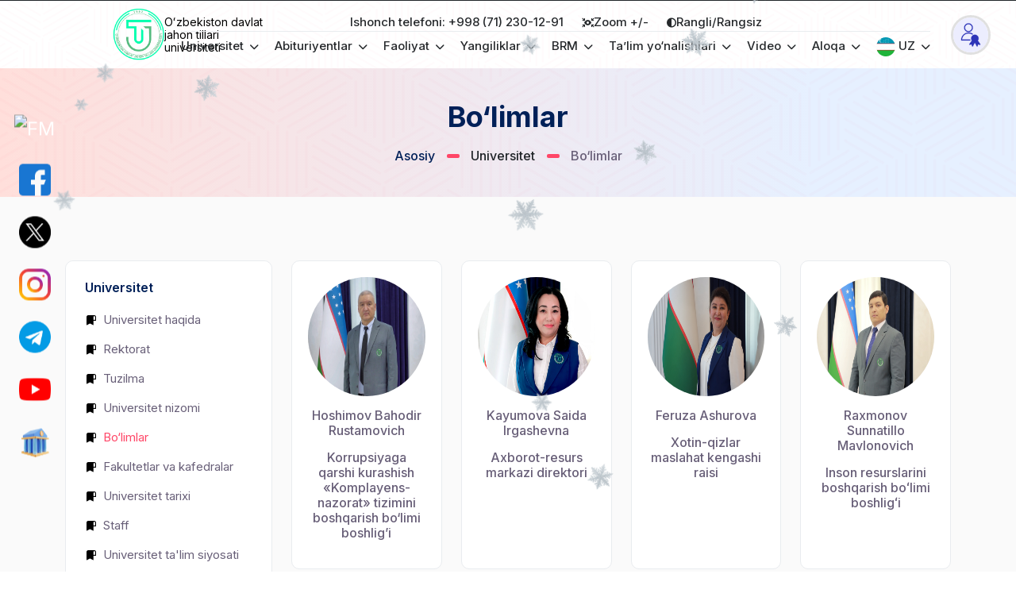

--- FILE ---
content_type: text/html; charset=UTF-8
request_url: https://uzswlu.uz/bolimlar
body_size: 8411
content:
<!DOCTYPE html>
<html lang="uz" itemscope="itemscope" itemtype="http://schema.org/WebPage">

<head>
	<meta charset="UTF-8">
	<meta name="viewport" content="width=device-width, initial-scale=1, maximum-scale=1.0, user-scalable=no">
	<meta http-equiv="X-UA-Compatible" content="text/html; charset=UTF-8">
	<meta name="robots" content="index, follow">
	<meta name="yandex-verification" content="a6e50eaa302a2528" />
			<title>Bo‘limlar</title>
	<link rel="canonical" href="https://uzswlu.uz">
	<meta name="description" content="Bo‘limlar">
<meta property="og:site_name" content="UzSWLU.Uz">
<meta property="og:type" content="page">
<meta property="og:title" content="Bo‘limlar">
<meta property="og:description" content="Bo‘limlar">
<meta property="og:url" content="https://uzswlu.uz/13">
<meta property="og:image" content="https://uzswlu.uz/backend/web/uploads/page/icon/16639363977760.png">
<meta property="og:image:width" content="1280">
<meta property="og:image:height" content="1280">
<meta name="csrf-param" content="_csrf-frontend">
<meta name="csrf-token" content="x_xsKJfvKGZuz2o5AI93IJ5NI5vQVgoWkJxBEXr7rvavkR9a1bURLi-VEns3vyBtxzxI8YoyeUng5ghQKJz3gg==">

<link href="/dream/assets/css/bootstrap.min.css?v=2.1.0" rel="stylesheet">
<link href="/dream/assets/plugins/fontawesome/css/fontawesome.min.css?v=2.1.0" rel="stylesheet">
<link href="/dream/assets/plugins/fontawesome/css/all.min.css?v=2.1.0" rel="stylesheet">
<link href="/dream/assets/css/feather.css?v=2.1.0" rel="stylesheet">
<link href="/dream/assets/plugins/boxicons/css/boxicons.min.css?v=2.1.0" rel="stylesheet">
<link href="/dream/assets/css/owl.carousel.min.css?v=2.1.0" rel="stylesheet">
<link href="/dream/assets/css/owl.theme.default.min.css?v=2.1.0" rel="stylesheet">
<link href="/dream/assets/plugins/feather/feather.css?v=2.1.0" rel="stylesheet">
<link href="/dream/assets/plugins/slick/slick.css?v=2.1.0" rel="stylesheet">
<link href="/dream/assets/plugins/slick/slick-theme.css?v=2.1.0" rel="stylesheet">
<link href="/dream/assets/plugins/select2/css/select2.min.css?v=2.1.0" rel="stylesheet">
<link href="/dream/assets/plugins/swiper/css/swiper.min.css?v=2.1.0" rel="stylesheet">
<link href="/dream/assets/plugins/aos/aos.css?v=2.1.0" rel="stylesheet">
<link href="/dream/assets/css/style.css?v=2.2.7" rel="stylesheet">	<link rel="icon" href="/backend/web/uploads/16976310475954.png" type="image/x-icon">

</head>

<body>
	
	<div class="main-wrapper">

		<!-- Header -->
		<header class="header header-page">

			<div class="header-fixed">
				<nav class="navbar navbar-expand-lg header-nav scroll-sticky">
					<div class="container-fluid ">
						<div class="navbar-header">
							<a id="mobile_btn" href="javascript:void(0);">
								<span class="bar-icon">
									<span></span>
									<span></span>
									<span></span>
								</span>
							</a>
							<a href="/" class="navbar-brand logo d-flex align-items-center" style="display: flex; align-items: center; gap: 10px; margin-left:110px;">
    <!-- Logotip -->
 						 	   <img src="/backend/web/uploads/16976310475940.png" class="img-fluid logo_tip" id="current-image" alt="Logo">
    
    <!-- Matn -->
   							  <span class="uni-name" style="display: inline-block; line-height: 1.2;  font-size: 14px;">
      							  Oʻzbekiston davlat <br> jahon tillari <br> universiteti    </span>
</a>

							<ul class="nav header-navbar-rht_mobile">


																	<!-- Agar foydalanuvchi tizimga kirmagan bo'lsa -->

									<li class="nav-item user-nav has-submenu-user">
										<a href="#">
											<span class="user-img">
												<img src="/dream/assets/img/cources-icon.svg" alt="Img">
												<span class="status online"></span>
											</span>
										</a>
										<ul class="submenu-user users">
                                            <li>
    											<a class="dropdown-item" href="https://kpi.uzswlu.uz" rel="noopener noreferrer">
        											<i class="feather-log-out me-1"></i> Login (Xodim)
    											</a>
											</li>
            								<li><a class="dropdown-item" href="/student/login"><i class="feather-log-out me-1"></i> Login (Student)</a></li>
       
										</ul>
									</li>
																	</li>
							</ul>
						</div>
						<div class="main-menu-wrapper">
							<div class="menu-header">
								<a href="/" class="menu-logo">
									<img src="/backend/web/uploads/16976310475940.png" class="img-fluid logo_tip" id="current-image" alt="Logo">
								</a>
								<a id="menu_close" class="menu-close" href="javascript:void(0);">
									<i class="fas fa-times"></i>
								</a>
							</div>
                            <ul class="main-nav" style="    border-bottom: 1px solid #E9ECEF;">
                                <li style="font-size:12px;"> <a href="">Ishonch telefoni: +998 (71) 230-12-91 </a></li>
                                <li style="font-size:12px;"> <a  href="#" id="zoomButton" aria-label="Zoom" style="font-size:15px;">
                                				<i class="fas fa-arrows-to-eye"></i>Zoom +/-           
        									</a> </li>
                                <li style="font-size:12px;"> <a href="#" onclick="toggleHighContrast()" style="font-size:15px;">
                							   <i class="fas fa-adjust"></i>Rangli/Rangsiz           								  </a> </li>
                                
                            </ul>
							<ul class="main-nav" style="margin-top:7px;">
																	<li class="has-submenu">
										<a href="#">
											Universitet <i class="fas fa-chevron-down"></i>
										</a>
																					<ul class="submenu nav-2_child">
												                                                	
													<li>
														<a href="/universitet-haqida" style="white-space: normal;">
															Universitet haqida														</a>
													</li>
												                                                	
													<li>
														<a href="/rektorat" style="white-space: normal;">
															Rektorat														</a>
													</li>
												                                                	
													<li>
														<a href="/tuzilma" style="white-space: normal;">
															Tuzilma														</a>
													</li>
												                                                	
													<li>
														<a href="/backend/web/uploads/pagepdf/icon/16862016212227.pdf" style="white-space: normal;">
															Universitet nizomi														</a>
													</li>
												                                                	
													<li>
														<a href="/bolimlar" style="white-space: normal;">
															Bo‘limlar														</a>
													</li>
												                                                	
													<li>
														<a href="/fakultetlar-va-kafedralar" style="white-space: normal;">
															Fakultetlar va kafedralar														</a>
													</li>
												                                                	
													<li>
														<a href="/universitet-tarixi" style="white-space: normal;">
															Universitet tarixi														</a>
													</li>
												                                                	
													<li>
														<a href="/staff" style="white-space: normal;">
															Staff														</a>
													</li>
												                                                	
													<li>
														<a href="/universitet-talim-siyosati" style="white-space: normal;">
															Universitet ta'lim siyosati														</a>
													</li>
												                                                	
													<li>
														<a href="/axborot-resurs-markazi" style="white-space: normal;">
															Axborot-resurs markazi														</a>
													</li>
												                                                	
													<li>
														<a href="/yoshlar-ittifoqi-boshlangich-tashkiloti" style="white-space: normal;">
															Yoshlar ittifoqi Boshlang'ich tashkiloti														</a>
													</li>
												                                                	
													<li>
														<a href="/oquv-binolari" style="white-space: normal;">
															O'quv binolari														</a>
													</li>
												                                                	
													<li>
														<a href="/mavjud-qulayliklar" style="white-space: normal;">
															Mavjud qulayliklar														</a>
													</li>
												                                                	
													<li>
														<a href="/innovatsion-yechimlar" style="white-space: normal;">
															Innovatsion yechimlar														</a>
													</li>
												                                                	
													<li>
														<a href="/ozbekiston-xitoy-ii-talim-forumi-dasturi" style="white-space: normal;">
															O'zbekiston-Xitoy II ta'lim forumi dasturi														</a>
													</li>
																							</ul>
																			</li>
																	<li class="has-submenu">
										<a href="#">
											Abituriyentlar <i class="fas fa-chevron-down"></i>
										</a>
																					<ul class="submenu nav-2_child">
												                                                	
													<li>
														<a href="/qoshma-talim-dasturlari" style="white-space: normal;">
															Qo'shma ta'lim dasturlari														</a>
													</li>
												                                                	
													<li>
														<a href="/nima-uchun-bu-universitet" style="white-space: normal;">
															Nima uchun bu Universitet														</a>
													</li>
												                                                	
													<li>
														<a href="/tolov-kontrakt-shartnomalari" style="white-space: normal;">
															To‘lov-kontrakt shartnomalari														</a>
													</li>
												                                                	
													<li>
														<a href="/talabalarga-eslatma" style="white-space: normal;">
															Talabalarga eslatma														</a>
													</li>
												                                                	
													<li>
														<a href="/bitiruvchilar-klubi" style="white-space: normal;">
															Bitiruvchilar klubi														</a>
													</li>
												                                                	
													<li>
														<a href="/tolov-kontrakt-miqdori" style="white-space: normal;">
															To‘lov-kontrakt miqdori														</a>
													</li>
												                                                	
													<li>
														<a href="/stipendiyalar" style="white-space: normal;">
															Stipendiyalar														</a>
													</li>
												                                                	
													<li>
														<a href="/chet-ellik-fuqarolar-uchun" style="white-space: normal;">
															Chet ellik fuqarolar uchun														</a>
													</li>
												                                                	
													<li>
														<a href="/rektor-tabrigi" style="white-space: normal;">
															Rektor tabrigi														</a>
													</li>
												                                                	
													<li>
														<a href="/hamkorlarimiz" style="white-space: normal;">
															Hamkorlarimiz														</a>
													</li>
												                                                	
													<li>
														<a href="/toshkent-haqida" style="white-space: normal;">
															Toshkent haqida														</a>
													</li>
												                                                	
													<li>
														<a href="/qabul-2025" style="white-space: normal;">
															QABUL - 2025														</a>
													</li>
												                                                	
													<li>
														<a href="/magistrlik-dasturlari" style="white-space: normal;">
															Magistrlik dasturlari														</a>
													</li>
												                                                	
													<li>
														<a href="/phd-dasturlari" style="white-space: normal;">
															PHD dasturlari														</a>
													</li>
												                                                	
													<li>
														<a href="/kontingent" style="white-space: normal;">
															Kontingent														</a>
													</li>
												                                                	
													<li>
														<a href="/backend/web/uploads/pagepdf/icon/17437679069420.pdf" style="white-space: normal;">
															Sharoitlar														</a>
													</li>
												                                                	
													<li>
														<a href="/vakansiya" style="white-space: normal;">
															Vakansiya														</a>
													</li>
												                                                	
													<li>
														<a href="/talim-grantlar-soni" style="white-space: normal;">
															Ta'lim grantlar soni														</a>
													</li>
																							</ul>
																			</li>
																	<li class="has-submenu">
										<a href="#">
											Faoliyat <i class="fas fa-chevron-down"></i>
										</a>
																					<ul class="submenu">
												                                                 
													<li>
														<a href="/korrupsiyaga-qarshi-kurashish" style="white-space: normal;">
															Korrupsiyaga qarshi kurashish														</a>
													</li>
												                                                 
													<li>
														<a href="/yashil-universitet" style="white-space: normal;">
															Yashil universitet														</a>
													</li>
												                                                 
													<li>
														<a href="/madaniy-marifiy-faoliyat" style="white-space: normal;">
															Madaniy-ma'rifiy faoliyat														</a>
													</li>
												                                                 
													<li>
														<a href="/backend/web/uploads/pagepdf/icon/17411731596747.pdf" style="white-space: normal;">
															Universitet bitiruvchilari haqida														</a>
													</li>
												                                                 
													<li>
														<a href="/xalqaro-aloqalar" style="white-space: normal;">
															Xalqaro aloqalar														</a>
													</li>
												                                                 
													<li>
														<a href="/moliyaviy-faoliyat" style="white-space: normal;">
															Moliyaviy faoliyat														</a>
													</li>
												                                                 
													<li>
														<a href="/ilmiy-faoliyat" style="white-space: normal;">
															Ilmiy faoliyat														</a>
													</li>
												                                                 
													<li>
														<a href="/oquv-uslubiy-hujjatlar" style="white-space: normal;">
															O‘quv-uslubiy hujjatlar														</a>
													</li>
												                                                 
													<li>
														<a href="/meyoriy-hujjatlar" style="white-space: normal;">
															Me'yoriy hujjatlar														</a>
													</li>
												                                                 
													<li>
														<a href="/xalqaro-akkreditatsiya" style="white-space: normal;">
															Xalqaro akkreditatsiya														</a>
													</li>
																							</ul>
																			</li>
																	<li class="has-submenu">
										<a href="#">
											Yangiliklar <i class="fas fa-chevron-down"></i>
										</a>
																					<ul class="submenu">
												                                                 
													<li>
														<a href="/yangiliklar" style="white-space: normal;">
															Yangiliklar														</a>
													</li>
																							</ul>
																			</li>
																	<li class="has-submenu">
										<a href="#">
											BRM <i class="fas fa-chevron-down"></i>
										</a>
																					<ul class="submenu nav-2_child">
												                                                	
													<li>
														<a href="/brm-1-ota-qashshoqlikka-barham-berish" style="white-space: normal;">
															BRM 1: O`ta qashshoqlikka barham berish														</a>
													</li>
												                                                	
													<li>
														<a href="/brm-2-ochlikka-barham-berish" style="white-space: normal;">
															BRM 2: Ochlikka barham berish														</a>
													</li>
												                                                	
													<li>
														<a href="/brm-3-soglik-va-farovonlik" style="white-space: normal;">
															BRM 3: Sog`lik va farovonlik														</a>
													</li>
												                                                	
													<li>
														<a href="/brm-4-sifatli-talim" style="white-space: normal;">
															BRM 4: Sifatli ta`lim														</a>
													</li>
												                                                	
													<li>
														<a href="/brm-5-gender-tengligi" style="white-space: normal;">
															BRM 5: Gender Tengligi														</a>
													</li>
												                                                	
													<li>
														<a href="/brm-6-toza-suv-va-sanitariya" style="white-space: normal;">
															BRM 6: Toza suv va sanitariya														</a>
													</li>
												                                                	
													<li>
														<a href="/brm-7-arzon-va-toza-energiya" style="white-space: normal;">
															BRM 7: Arzon va toza energiya														</a>
													</li>
												                                                	
													<li>
														<a href="/brm-8-munosib-ish-orinlari-va-iqtisodiy-osish" style="white-space: normal;">
															BRM 8: Munosib ish o`rinlari va iqtisodiy o`sish														</a>
													</li>
												                                                	
													<li>
														<a href="/brm-9" style="white-space: normal;">
															BRM 9:														</a>
													</li>
												                                                	
													<li>
														<a href="/brm-10-tengsizlikni-kamaytirish" style="white-space: normal;">
															BRM 10: Tengsizlikni kamaytirish														</a>
													</li>
												                                                	
													<li>
														<a href="/brm-11-barqaror-shahrlar-va-aholi-yahash-joylari" style="white-space: normal;">
															BRM 11: Barqaror shahrlar va aholi yahash joylari														</a>
													</li>
												                                                	
													<li>
														<a href="/brm-12-masuliyatli-istemol-va-ishlab-chiqarish" style="white-space: normal;">
															BRM 12: Ma`suliyatli iste`mol va ishlab chiqarish														</a>
													</li>
												                                                	
													<li>
														<a href="/brm-13-iqlim-ozgarishga-qarshi-kurashish" style="white-space: normal;">
															BRM 13: Iqlim o`zgarishga qarshi kurashish														</a>
													</li>
												                                                	
													<li>
														<a href="/brm-14-dengiz-ekotizimlarini-asrash" style="white-space: normal;">
															BRM 14: Dengiz ekotizimlarini asrash														</a>
													</li>
												                                                	
													<li>
														<a href="/brm-15-quruqlikdagi-ekotizimlarni-asrash" style="white-space: normal;">
															BRM 15: Quruqlikdagi ekotizimlarni asrash														</a>
													</li>
												                                                	
													<li>
														<a href="/brm-16-tinchlik-adolat-va-samarali-boshqaruv" style="white-space: normal;">
															BRM 16: Tinchlik, adolat va samarali boshqaruv														</a>
													</li>
												                                                	
													<li>
														<a href="/brm-17-barqaror-rivojlanish-yolida-hamkorlik" style="white-space: normal;">
															BRM 17: Barqaror rivojlanish yo`lida hamkorlik														</a>
													</li>
												                                                	
													<li>
														<a href="/greenmetrics" style="white-space: normal;">
															Greenmetrics														</a>
													</li>
												                                                	
													<li>
														<a href="/sdg-report" style="white-space: normal;">
															SDG report														</a>
													</li>
												                                                	
													<li>
														<a href="/talim-va-barqarorlik" style="white-space: normal;">
															Ta’lim va barqarorlik														</a>
													</li>
												                                                	
													<li>
														<a href="/greenmetrics-2025" style="white-space: normal;">
															Greenmetrics 2025														</a>
													</li>
																							</ul>
																			</li>
																	<li class="has-submenu">
										<a href="#">
											Ta’lim yo‘nalishlari <i class="fas fa-chevron-down"></i>
										</a>
																					<ul class="submenu">
												                                                 
													<li>
														<a href="/bakalavriat" style="white-space: normal;">
															Bakalavriat														</a>
													</li>
												                                                 
													<li>
														<a href="/magistratura" style="white-space: normal;">
															Magistratura														</a>
													</li>
																							</ul>
																			</li>
																	<li class="has-submenu">
										<a href="#">
											Video <i class="fas fa-chevron-down"></i>
										</a>
																					<ul class="submenu">
												                                                 
													<li>
														<a href="/online-translatsiya" style="white-space: normal;">
															Online translatsiya														</a>
													</li>
												                                                 
													<li>
														<a href="/video-darsliklar" style="white-space: normal;">
															Video darsliklar														</a>
													</li>
																							</ul>
																			</li>
																	<li class="has-submenu">
										<a href="#">
											Aloqa <i class="fas fa-chevron-down"></i>
										</a>
																					<ul class="submenu">
												                                                 
													<li>
														<a href="/aloqa" style="white-space: normal;">
															Aloqa														</a>
													</li>
																							</ul>
																			</li>
																<li class="has-submenu">
									<a href="#">
										<img src="/frontend/web/templates/img/header/uz.png" class="flag">
										UZ										<i class="fas fa-chevron-down"></i>
									</a>
									<ul class="submenu">
										<li>
											<a href="/uz/bolimlar">
												<img src="/frontend/web/templates/img/header/uz.png" alt=""> UZ
											</a>
										</li>
										<li>
											<a href="/ru/razdely">
												<img src="/frontend/web/templates/img/header/ru.png" alt=""> RU
											</a>
										</li>
										<li>
											<a href="/en/departments">
												<img src="/frontend/web/templates/img/header/en.png" alt=""> EN
											</a>
										</li>
										<li>
											<a href="/cn/departments">
												<img src="/frontend/web/templates/img/header/cn.png" alt=""> CN
											</a>
										</li>
									</ul>
								</li>
                                
							</ul>
						</div>

						<ul class="nav header-navbar-rht">

    <!-- Agar foydalanuvchi va talaba tizimga kirmagan bo'lsa -->
    <li class="nav-item user-nav has-submenu-user">
        <a href="#">
            <span class="user-img">
                <img src="/dream/assets/img/cources-icon.svg" alt="Img">
                <span class="status online"></span>
            </span>
        </a>
        <ul class="submenu-user users">
            <li><a class="dropdown-item" href="https://kpi.uzswlu.uz" rel="noopener noreferrer"><i class="feather-log-out me-1"></i> Login (Xodim)</a></li>
            <li><a class="dropdown-item" href="/student/login"><i class="feather-log-out me-1"></i> Login (Student)</a></li>
        </ul>
    </li>




						</ul>



					</div>
				</nav>
			</div>
		</header>

		<!-- Breadcrumb -->
<div class="breadcrumb-bar breadcrumb-bar-info">
	<div class="container">
		<div class="row">
			<div class="col-md-12 col-12">
				<div class="breadcrumb-list">
					<h2 class="breadcrumb-title">Bo‘limlar</h2>
					<nav aria-label="breadcrumb" class="page-breadcrumb">
						<ol class="breadcrumb">
							<li class="breadcrumb-item"><a href="/">Asosiy</a></li>
							<li class="breadcrumb-item" aria-current="page">Universitet</li>
							<li class="breadcrumb-item active" aria-current="page">Bo‘limlar</li>
						</ol>
					</nav>
				</div>
			</div>
		</div>
	</div>
</div>
<!-- /Breadcrumb -->

<!-- Blog Details -->
<section class="course-content">
	<div class="container">
		<div class="row">
			<div class="col-xl-3 col-lg-3 theiaStickySidebar">
				<div class="settings-widget account-settings">
					<div class="settings-menu">
						<h3>Universitet</h3>
						<ul>
							                    <li class="nav-item ">
            <a href="/universitet-haqida" class="nav-link">
                <i class="bx bxs-bookmark-alt" style="color: #000"></i>
                Universitet haqida            </a>
        </li>
                    <li class="nav-item ">
            <a href="/rektorat" class="nav-link">
                <i class="bx bxs-bookmark-alt" style="color: #000"></i>
                Rektorat            </a>
        </li>
                    <li class="nav-item ">
            <a href="/tuzilma" class="nav-link">
                <i class="bx bxs-bookmark-alt" style="color: #000"></i>
                Tuzilma            </a>
        </li>
                    <li class="nav-item ">
            <a href="/page?url=%2Fbackend%2Fweb%2Fuploads%2Fpagepdf%2Ficon%2F16862016212227.pdf" class="nav-link">
                <i class="bx bxs-bookmark-alt" style="color: #000"></i>
                Universitet nizomi            </a>
        </li>
                    <li class="nav-item active">
            <a href="/bolimlar" class="nav-link">
                <i class="bx bxs-bookmark-alt" style="color: #000"></i>
                Bo‘limlar            </a>
        </li>
                    <li class="nav-item ">
            <a href="/fakultetlar-va-kafedralar" class="nav-link">
                <i class="bx bxs-bookmark-alt" style="color: #000"></i>
                Fakultetlar va kafedralar            </a>
        </li>
                    <li class="nav-item ">
            <a href="/universitet-tarixi" class="nav-link">
                <i class="bx bxs-bookmark-alt" style="color: #000"></i>
                Universitet tarixi            </a>
        </li>
                    <li class="nav-item ">
            <a href="/staff" class="nav-link">
                <i class="bx bxs-bookmark-alt" style="color: #000"></i>
                Staff            </a>
        </li>
                    <li class="nav-item ">
            <a href="/universitet-talim-siyosati" class="nav-link">
                <i class="bx bxs-bookmark-alt" style="color: #000"></i>
                Universitet ta'lim siyosati            </a>
        </li>
                    <li class="nav-item ">
            <a href="/axborot-resurs-markazi" class="nav-link">
                <i class="bx bxs-bookmark-alt" style="color: #000"></i>
                Axborot-resurs markazi            </a>
        </li>
                    <li class="nav-item ">
            <a href="/yoshlar-ittifoqi-boshlangich-tashkiloti" class="nav-link">
                <i class="bx bxs-bookmark-alt" style="color: #000"></i>
                Yoshlar ittifoqi Boshlang'ich tashkiloti            </a>
        </li>
                    <li class="nav-item ">
            <a href="/oquv-binolari" class="nav-link">
                <i class="bx bxs-bookmark-alt" style="color: #000"></i>
                O'quv binolari            </a>
        </li>
                    <li class="nav-item ">
            <a href="/mavjud-qulayliklar" class="nav-link">
                <i class="bx bxs-bookmark-alt" style="color: #000"></i>
                Mavjud qulayliklar            </a>
        </li>
                    <li class="nav-item ">
            <a href="/innovatsion-yechimlar" class="nav-link">
                <i class="bx bxs-bookmark-alt" style="color: #000"></i>
                Innovatsion yechimlar            </a>
        </li>
                    <li class="nav-item ">
            <a href="/ozbekiston-xitoy-ii-talim-forumi-dasturi" class="nav-link">
                <i class="bx bxs-bookmark-alt" style="color: #000"></i>
                O'zbekiston-Xitoy II ta'lim forumi dasturi            </a>
        </li>
    						</ul>
					</div>
				</div>
			</div>

			
			<div class="col-lg-9 col-md-12">
								<div class="row">
					
<!-- Xodimlar -->
    <div class="col-lg-3 col-md-6 d-flex">
        <div class="instructor-box flex-fill">
            <a href="https://uzswlu.uz/korrupsiyaga-qarshi-kurashish">
                <div class="instructor-img">
                    <img class="img-fluid" style="height: 150px; width: 100%;" alt="Img" src="/backend/web/uploads/pageteam/icon/17298550519542.jpg">
                </div>
                <div class="instructor-content">
                    <h6>Hoshimov Bahodir Rustamovich</h6>
                    <h6>Korrupsiyaga qarshi kurashish «Komplayens-nazorat» tizimini boshqarish bo‘limi boshlig’i</h6>
                </div>
            </a>
        </div>
    </div>
    <div class="col-lg-3 col-md-6 d-flex">
        <div class="instructor-box flex-fill">
            <a href="https://uzswlu.uz/axborot-resurs-markazi">
                <div class="instructor-img">
                    <img class="img-fluid" style="height: 150px; width: 100%;" alt="Img" src="/backend/web/uploads/pageteam/icon/17485862024535.jpg">
                </div>
                <div class="instructor-content">
                    <h6> Kayumova Saida Irgashevna</h6>
                    <h6>Axborot-resurs markazi direktori</h6>
                </div>
            </a>
        </div>
    </div>
    <div class="col-lg-3 col-md-6 d-flex">
        <div class="instructor-box flex-fill">
            <a href="https://uzswlu.uz/fer">
                <div class="instructor-img">
                    <img class="img-fluid" style="height: 150px; width: 100%;" alt="Img" src="/backend/web/uploads/pageteam/icon/17612967245620.jpg">
                </div>
                <div class="instructor-content">
                    <h6>Feruza Ashurova</h6>
                    <h6>Xotin-qizlar maslahat kengashi raisi </h6>
                </div>
            </a>
        </div>
    </div>
    <div class="col-lg-3 col-md-6 d-flex">
        <div class="instructor-box flex-fill">
            <a href="https://uzswlu.uz/inson-resurslarini-boshqarish-bolimi">
                <div class="instructor-img">
                    <img class="img-fluid" style="height: 150px; width: 100%;" alt="Img" src="/backend/web/uploads/pageteam/icon/17301742673510.jpg">
                </div>
                <div class="instructor-content">
                    <h6>Raxmonov Sunnatillo Mavlonovich </h6>
                    <h6>Inson resurslarini boshqarish boʻlimi boshligʻi </h6>
                </div>
            </a>
        </div>
    </div>
    <div class="col-lg-3 col-md-6 d-flex">
        <div class="instructor-box flex-fill">
            <a href="https://uzswlu.uz/talim-sifatini-nazorat-qilish-bolimi">
                <div class="instructor-img">
                    <img class="img-fluid" style="height: 150px; width: 100%;" alt="Img" src="/backend/web/uploads/pageteam/icon/17392661118976.jpg">
                </div>
                <div class="instructor-content">
                    <h6>Zaripov Lochin Rustamovich</h6>
                    <h6> Taʼlim sifatini nazorat qilish boʻlimi boshligʻi </h6>
                </div>
            </a>
        </div>
    </div>
    <div class="col-lg-3 col-md-6 d-flex">
        <div class="instructor-box flex-fill">
            <a href="https://uzswlu.uz/xalqaro-aloqalar-bolimi">
                <div class="instructor-img">
                    <img class="img-fluid" style="height: 150px; width: 100%;" alt="Img" src="/backend/web/uploads/pageteam/icon/17301742893719.jpg">
                </div>
                <div class="instructor-content">
                    <h6>Yuldashev Xusanboy Ibragimovich</h6>
                    <h6>Xalqaro aloqalar bo'limi boshlig'i </h6>
                </div>
            </a>
        </div>
    </div>
    <div class="col-lg-3 col-md-6 d-flex">
        <div class="instructor-box flex-fill">
            <a href="https://uzswlu.uz/reja-moliya-bolimi">
                <div class="instructor-img">
                    <img class="img-fluid" style="height: 150px; width: 100%;" alt="Img" src="/backend/web/uploads/pageteam/icon/17392667257931.jpg">
                </div>
                <div class="instructor-content">
                    <h6>Sultonov Boburjon Xamitxon o‘g‘li</h6>
                    <h6> Reja-moliya bo'limi boshlig'i </h6>
                </div>
            </a>
        </div>
    </div>
    <div class="col-lg-3 col-md-6 d-flex">
        <div class="instructor-box flex-fill">
            <a href="https://uzswlu.uz/ozbekiston-davlat-jahon-tillari-universiteti-kengashi">
                <div class="instructor-img">
                    <img class="img-fluid" style="height: 150px; width: 100%;" alt="Img" src="/backend/web/uploads/pageteam/icon/17307279980684.jpg">
                </div>
                <div class="instructor-content">
                    <h6>Ataxanova Sayyora O‘tkurovna</h6>
                    <h6>Universiteti kengashi kotibi </h6>
                </div>
            </a>
        </div>
    </div>
    <div class="col-lg-3 col-md-6 d-flex">
        <div class="instructor-box flex-fill">
            <a href="https://uzswlu.uz/manaviyat-va-marifat-bolimi">
                <div class="instructor-img">
                    <img class="img-fluid" style="height: 150px; width: 100%;" alt="Img" src="/backend/web/uploads/pageteam/icon/17298553671602.jpg">
                </div>
                <div class="instructor-content">
                    <h6>Xamdamov Doniyor Shuxratovich</h6>
                    <h6>Yoshlar bilan ishlash, maʼnaviyat va maʼrifat boʻlimi boshligʻi</h6>
                </div>
            </a>
        </div>
    </div>
    <div class="col-lg-3 col-md-6 d-flex">
        <div class="instructor-box flex-fill">
            <a href="https://uzswlu.uz/oquv-uslubiy-boshqarma">
                <div class="instructor-img">
                    <img class="img-fluid" style="height: 150px; width: 100%;" alt="Img" src="/backend/web/uploads/pageteam/icon/17436719094195.jpg">
                </div>
                <div class="instructor-content">
                    <h6>Ibragimov Nuriddin Talibovich</h6>
                    <h6>O'quv-uslubiy boshqarma boshlig'i</h6>
                </div>
            </a>
        </div>
    </div>
    <div class="col-lg-3 col-md-6 d-flex">
        <div class="instructor-box flex-fill">
            <a href="https://uzswlu.uz/magistratura-bolimi">
                <div class="instructor-img">
                    <img class="img-fluid" style="height: 150px; width: 100%;" alt="Img" src="/backend/web/uploads/pageteam/icon/17304529949130.jpg">
                </div>
                <div class="instructor-content">
                    <h6>Dzhusupov Nursultan Mahanbetovich</h6>
                    <h6>Magistratura bo'limi boshlig'i</h6>
                </div>
            </a>
        </div>
    </div>
    <div class="col-lg-3 col-md-6 d-flex">
        <div class="instructor-box flex-fill">
            <a href="https://uzswlu.uz/ilmiy-tadqiqotlar-innovatsiyalar-va-ilmiy-pedagogik-kadrlar-tayyorlash-bolimi">
                <div class="instructor-img">
                    <img class="img-fluid" style="height: 150px; width: 100%;" alt="Img" src="/backend/web/uploads/pageteam/icon/17310697394643.jpg">
                </div>
                <div class="instructor-content">
                    <h6>Muradkasimova Kamola Shuxratovna</h6>
                    <h6>Ilmiy tadqiqotlar, innovatsiyalar va ilmiy-pedagogik kadrlar tayyorlash bo'limi boshlig'i</h6>
                </div>
            </a>
        </div>
    </div>
    <div class="col-lg-3 col-md-6 d-flex">
        <div class="instructor-box flex-fill">
            <a href="https://uzswlu.uz/ilmiy-innavotsion-ishlanmalarni-tijoratlashtirish-bolimi">
                <div class="instructor-img">
                    <img class="img-fluid" style="height: 150px; width: 100%;" alt="Img" src="/backend/web/uploads/pageteam/icon/17298558701139.jpg">
                </div>
                <div class="instructor-content">
                    <h6>Abdullayeva Feruza Suyunovna</h6>
                    <h6>Ilmiy innovatsion ishlanmalarni tijoratlashtirish bo'limi boshlig'i</h6>
                </div>
            </a>
        </div>
    </div>
    <div class="col-lg-3 col-md-6 d-flex">
        <div class="instructor-box flex-fill">
            <a href="https://uzswlu.uz/iqtidorli-talabalarning-ilmiy-tadqiqot-faoliyatini-tashkil-etish">
                <div class="instructor-img">
                    <img class="img-fluid" style="height: 150px; width: 100%;" alt="Img" src="/backend/web/uploads/pageteam/icon/17629379477099.jpg">
                </div>
                <div class="instructor-content">
                    <h6>Ismatova Shahnoza Miraxmatovna</h6>
                    <h6>Iqtidorli talabalarning ilmiy-tadqiqot faoliyatini tashkil etish bo'lim boshlig'i</h6>
                </div>
            </a>
        </div>
    </div>
    <div class="col-lg-3 col-md-6 d-flex">
        <div class="instructor-box flex-fill">
            <a href="https://uzswlu.uz/xalqaro-reytinglar-bilan-ishlash-bolimi">
                <div class="instructor-img">
                    <img class="img-fluid" style="height: 150px; width: 100%;" alt="Img" src="/backend/web/uploads/pageteam/icon/17298558927363.jpg">
                </div>
                <div class="instructor-content">
                    <h6>Nishonaliyev Bekzod Xayrullayevich</h6>
                    <h6>Xalqaro reytinglar bilan ishlash bo'limi boshlig'i</h6>
                </div>
            </a>
        </div>
    </div>
    <div class="col-lg-3 col-md-6 d-flex">
        <div class="instructor-box flex-fill">
            <a href="https://uzswlu.uz/pedagog-kadrlarini-qayta-tayyorlash-va-malakasini-oshirish-tarmoq-markazi">
                <div class="instructor-img">
                    <img class="img-fluid" style="height: 150px; width: 100%;" alt="Img" src="/backend/web/uploads/pageteam/icon/17403826524132.jpg">
                </div>
                <div class="instructor-content">
                    <h6>Abduganiyeva Jamilya Rustamovna</h6>
                    <h6>Pedagog kadrlarni qayta tayyorlash va ularning malakasini oshirish tarmoq markazi direktori</h6>
                </div>
            </a>
        </div>
    </div>
    <div class="col-lg-3 col-md-6 d-flex">
        <div class="instructor-box flex-fill">
            <a href="https://uzswlu.uz/devonxona">
                <div class="instructor-img">
                    <img class="img-fluid" style="height: 150px; width: 100%;" alt="Img" src="/backend/web/uploads/pageteam/icon/17307226205130.jpg">
                </div>
                <div class="instructor-content">
                    <h6>Turayeva Feruza Tuxtamurodovna</h6>
                    <h6>Devonxona mudiri</h6>
                </div>
            </a>
        </div>
    </div>
    <div class="col-lg-3 col-md-6 d-flex">
        <div class="instructor-box flex-fill">
            <a href="https://uzswlu.uz/raqamli-talim-texnologiyalari-markazi">
                <div class="instructor-img">
                    <img class="img-fluid" style="height: 150px; width: 100%;" alt="Img" src="/backend/web/uploads/pageteam/icon/17307283173941.jpg">
                </div>
                <div class="instructor-content">
                    <h6>Tuychiyev Sobir Abdusodiqovich</h6>
                    <h6>Raqamli ta'lim texnologiyalari markazi direktori</h6>
                </div>
            </a>
        </div>
    </div>
    <div class="col-lg-3 col-md-6 d-flex">
        <div class="instructor-box flex-fill">
            <a href="https://uzswlu.uz/buxgalteriya-bolimi">
                <div class="instructor-img">
                    <img class="img-fluid" style="height: 150px; width: 100%;" alt="Img" src="/backend/web/uploads/pageteam/icon/17421919300909.jpg">
                </div>
                <div class="instructor-content">
                    <h6>Nazarov Xurshid Xudoyberdiyevich</h6>
                    <h6>Buxgalteriya bo'limi boshlig'i</h6>
                </div>
            </a>
        </div>
    </div>
    <div class="col-lg-3 col-md-6 d-flex">
        <div class="instructor-box flex-fill">
            <a href="https://uzswlu.uz/kasaba-uyushmasi-qomitasi">
                <div class="instructor-img">
                    <img class="img-fluid" style="height: 150px; width: 100%;" alt="Img" src="/backend/web/uploads/pageteam/icon/17436804868891.jpg">
                </div>
                <div class="instructor-content">
                    <h6>Matyakubov Davlat Rozimetovich</h6>
                    <h6>Kasaba uyushmasi qoʻmitasi raisi </h6>
                </div>
            </a>
        </div>
    </div>
    <div class="col-lg-3 col-md-6 d-flex">
        <div class="instructor-box flex-fill">
            <a href="https://uzswlu.uz/ozbekiston-davlat-jahon-tillari-universiteti-ishlar-boshqarmasi">
                <div class="instructor-img">
                    <img class="img-fluid" style="height: 150px; width: 100%;" alt="Img" src="/backend/web/uploads/pageteam/icon/17333749983961.jpg">
                </div>
                <div class="instructor-content">
                    <h6>Abdullayev Suyun Artikovich</h6>
                    <h6>O‘zbekiston davlat jahon tillari universiteti Ishlar boshqarmasi boshlig‘i</h6>
                </div>
            </a>
        </div>
    </div>
    <div class="col-lg-3 col-md-6 d-flex">
        <div class="instructor-box flex-fill">
            <a href="https://uzswlu.uz/qoshma-talim-dasturlarini-muvofiqlashtirish-bolimi">
                <div class="instructor-img">
                    <img class="img-fluid" style="height: 150px; width: 100%;" alt="Img" src="/backend/web/uploads/pageteam/icon/17437676268213.jpg">
                </div>
                <div class="instructor-content">
                    <h6>Rashidova Feruza Musayevna</h6>
                    <h6>Qo'shma ta'lim dasturlarini muvofiqlashtirish bo'limi boshlig'i</h6>
                </div>
            </a>
        </div>
    </div>
    <div class="col-lg-3 col-md-6 d-flex">
        <div class="instructor-box flex-fill">
            <a href="https://uzswlu.uz/ofis-registratori-xizmatlari-bolimi">
                <div class="instructor-img">
                    <img class="img-fluid" style="height: 150px; width: 100%;" alt="Img" src="/backend/web/uploads/pageteam/icon/17392653554886.jpg">
                </div>
                <div class="instructor-content">
                    <h6>Xalillayev Adilbek Kurambayevich</h6>
                    <h6>Registrator ofisi boshligʻi </h6>
                </div>
            </a>
        </div>
    </div>
    <div class="col-lg-3 col-md-6 d-flex">
        <div class="instructor-box flex-fill">
            <a href="https://uzswlu.uz/tyutorlar-faoliyatini-muvofiqlashtish-bolimi">
                <div class="instructor-img">
                    <img class="img-fluid" style="height: 150px; width: 100%;" alt="Img" src="/backend/web/uploads/pageteam/icon/17392657590402.jpg">
                </div>
                <div class="instructor-content">
                    <h6>Axmedov Xasan Isoqjon oʻgʻli</h6>
                    <h6>Tyutorlar faoliyatini muvofiqlashtirish boʻlimi boshligʻi </h6>
                </div>
            </a>
        </div>
    </div>
    <div class="col-lg-3 col-md-6 d-flex">
        <div class="instructor-box flex-fill">
            <a href="https://uzswlu.uz/xaridlar-bilan-ishlash-va-taminot-bolimi">
                <div class="instructor-img">
                    <img class="img-fluid" style="height: 150px; width: 100%;" alt="Img" src="/backend/web/uploads/pageteam/icon/17392666060869.jpg">
                </div>
                <div class="instructor-content">
                    <h6>Xolmuradov Raxmatilla Neʼmatillayevich</h6>
                    <h6>Xaridlar bilan ishlash va taʼminot boʻlimi boshligʻi</h6>
                </div>
            </a>
        </div>
    </div>
    <div class="col-lg-3 col-md-6 d-flex">
        <div class="instructor-box flex-fill">
            <a href="https://uzswlu.uz/sherbayev-sanjar-tillakabilovich">
                <div class="instructor-img">
                    <img class="img-fluid" style="height: 150px; width: 100%;" alt="Img" src="/backend/web/uploads/pageteam/icon/17612986695849.jpg">
                </div>
                <div class="instructor-content">
                    <h6>Sherbayev Sanjar Tillakabilovich</h6>
                    <h6>Profilaktika katta inspektori</h6>
                </div>
            </a>
        </div>
    </div>
<!-- Xodimlar oxiri -->

<!-- 1. Tepada: parent_id == 438 bo`lgan Pagetext -->






					<!-- Bo`limlar -->

<!-- Bo`limlar -->
                            



					<!-- Content -->
    
					<!-- Content oxiri -->

					<!-- PDF lar -->
										<!-- PDF lar oxiri -->
				
					<!--			Yangiliklar BRM-->
										<!-- /Yangiliklar BRM-->
				</div>
			</div>
			

		</div>
	</div>
</section>
<!-- /Blog Details -->
<a href="https://www.uz/ru/res/visitor/index?id=30222" style="display: none;">
	<div class="footer__copyright-logo">
		<img src="https://cnt0.www.uz/counter/collect?id=30222&pg=https%3A//uzswlu.uz&&col=342279&amp;t=ffffff&amp;p=4BC463" alt="">
	</div>
</a>
		<!-- Footer -->
		<footer class="footer">

			<!-- Footer Top -->
			<div class="footer-top aos" data-aos="fade-up">
				<div class="container">
					<div class="row">
						<div class="col-lg-4 col-md-6">

							<!-- Footer Widget -->
							<div class="footer-widget footer-about">
								<div class="footer-about-content">
									<h5 class="text-center" style="font-size:20px">O‘zbekiston davlat jahon tillari universiteti</h5>
								</div>
								<div class="col-lg-4 col-md-6">

									<iframe src="https://www.google.com/maps/embed?pb=!1m18!1m12!1m3!1d22681.244386803548!2d69.20389070481806!3d41.28194071881612!2m3!1f0!2f0!3f0!3m2!1i1024!2i768!4f13.1!3m3!1m2!1s0x0%3A0x6540c5347110c9e4!2z0KPQt9Cx0LXQutGB0LrQuNC5INCT0L7RgdGD0LTQsNGA0YHRgtCy0LXQvdC90YvQuSDQo9C90LjQstC10YDRgdC40YLQtdGCINCc0LjRgNC-0LLRi9GFINCv0LfRi9C60L7QsiDQo9C30JPQo9Cc0K8!5e0!3m2!1sru!2s!4v1643028552870!5m2!1sru!2s"></iframe>
									<img src="/dream/assets/img/11111.jpg" class="responsive-img">
								</div>
							</div>
							<!-- /Footer Widget -->

						</div>

													<div class="col-lg-2 col-md-6">
								<div class="footer-widget footer-menu">
									<h2 class="footer-title">Universitet</h2>
																			<ul>
											                                            
												<li>
													<a href="/universitet-haqida">
														Universitet haqida													</a>
												</li>
											                                            
												<li>
													<a href="/rektorat">
														Rektorat													</a>
												</li>
											                                            
												<li>
													<a href="/tuzilma">
														Tuzilma													</a>
												</li>
											                                            
												<li>
													<a href="/backend/web/uploads/pagepdf/icon/16862016212227.pdf">
														Universitet nizomi													</a>
												</li>
											                                            
												<li>
													<a href="/bolimlar">
														Bo‘limlar													</a>
												</li>
											                                            
												<li>
													<a href="/fakultetlar-va-kafedralar">
														Fakultetlar va kafedralar													</a>
												</li>
											                                            
												<li>
													<a href="/universitet-tarixi">
														Universitet tarixi													</a>
												</li>
																					</ul>
																	</div>
							</div>
													<div class="col-lg-2 col-md-6">
								<div class="footer-widget footer-menu">
									<h2 class="footer-title">Abituriyentlar</h2>
																			<ul>
											                                            
												<li>
													<a href="/qoshma-talim-dasturlari">
														Qo'shma ta'lim dasturlari													</a>
												</li>
											                                            
												<li>
													<a href="/nima-uchun-bu-universitet">
														Nima uchun bu Universitet													</a>
												</li>
											                                            
												<li>
													<a href="/tolov-kontrakt-shartnomalari">
														To‘lov-kontrakt shartnomalari													</a>
												</li>
											                                            
												<li>
													<a href="/talabalarga-eslatma">
														Talabalarga eslatma													</a>
												</li>
											                                            
												<li>
													<a href="/bitiruvchilar-klubi">
														Bitiruvchilar klubi													</a>
												</li>
											                                            
												<li>
													<a href="/tolov-kontrakt-miqdori">
														To‘lov-kontrakt miqdori													</a>
												</li>
											                                            
												<li>
													<a href="/stipendiyalar">
														Stipendiyalar													</a>
												</li>
																					</ul>
																	</div>
							</div>
													<div class="col-lg-2 col-md-6">
								<div class="footer-widget footer-menu">
									<h2 class="footer-title">Faoliyat</h2>
																			<ul>
											                                            
												<li>
													<a href="/madaniy-marifiy-faoliyat">
														Madaniy-ma'rifiy faoliyat													</a>
												</li>
											                                            
												<li>
													<a href="/backend/web/uploads/pagepdf/icon/17411731596747.pdf">
														Universitet bitiruvchilari haqida													</a>
												</li>
											                                            
												<li>
													<a href="/xalqaro-aloqalar">
														Xalqaro aloqalar													</a>
												</li>
											                                            
												<li>
													<a href="/moliyaviy-faoliyat">
														Moliyaviy faoliyat													</a>
												</li>
											                                            
												<li>
													<a href="/ilmiy-faoliyat">
														Ilmiy faoliyat													</a>
												</li>
											                                            
												<li>
													<a href="/oquv-uslubiy-hujjatlar">
														O‘quv-uslubiy hujjatlar													</a>
												</li>
											                                            
												<li>
													<a href="/meyoriy-hujjatlar">
														Me'yoriy hujjatlar													</a>
												</li>
																					</ul>
																	</div>
							</div>
						
						<div class="col-lg-2 col-md-6">
							<!-- Footer Widget -->



							<div class="footer-widget footer-contact">
								<h2 class="footer-title">Biz bilan bog`lanish</h2>

								<div class="footer-contact-info">
									
									<div class="footer-address">
										<img src="/dream/assets/img/icon/icon-19.svg" alt="Img" class="img-fluid">
										<p> uzdjtu@uzswlu.uz, uzgumya1@exat.uz, uzswluranking@gmail.com, international@uzswlu.uz </p>
									</div>
									<p class="mb-0">
										<img src="/dream/assets/img/icon/icon-21.svg" alt="Img" class="img-fluid">
										+998 (71) 230-12-91									</p>
                                    <div class="copyright-text">
										<p class="mb-0" style="margin-top:30px;margin-left:15px;">&copy; 2025 UzSWLU</p>
									</div>
								</div>
							</div>
							<!-- Footer Widget END -->


						</div>
					</div>
				</div>
				<!-- /Footer Top -->

				<!-- Footer Bottom -->
				<div class="footer-bottom">
					<div class="container">

						<!-- Copyright -->
						
						<!-- /Copyright -->

					</div>
				</div>
				<!-- /Footer Bottom -->
			</div>
		</footer>
		<!-- /Footer -->

	</div>

	<!-- /Social -->
	<div class="social-icons">
        <a href="https://philmatt.uzswlu.uz/" target="_blank" class="p-2 rounded-circle">
            <img src="https://philmatt.uzswlu.uz/static/logo.png" alt="FM" width="40">
        </a>
		<a href="https://www.facebook.com/uzswlu.uz" target="_blank" class="facebook p-2 rounded-circle">
			<img src="https://cdn-icons-png.flaticon.com/512/733/733547.png" alt="Facebook" width="40">
		</a>
		<a href="https://www.twitter.com/uzswlu" target="_blank" class=" p-2 rounded-circle">
			<img src="https://freepnglogo.com/images/all_img/1691832581twitter-x-icon-png.png" alt="Twitter" width="40">
		</a>
		<a href="https://www.instagram.com/uzswlu_official" target="_blank" class="instagram p-2 rounded-circle">
			<img src="https://cdn-icons-png.flaticon.com/512/733/733558.png" alt="Instagram" width="40">
		</a>
		<a href="https://t.me/UzSWLU" target="_blank" class="telegram p-2 rounded-circle">
			<img src="https://cdn-icons-png.flaticon.com/512/2111/2111646.png" alt="Telegram" width="40">
		</a>
		<a href="https://www.youtube.com/c/Ozbekistondavlatjahontillariuniversiteti" target="_blank" class="youtube p-2 rounded-circle">
			<img src="https://cdn-icons-png.flaticon.com/512/1384/1384060.png" alt="YouTube" width="40">
		</a>
        <a href="/./oquv-binolari"  class=" p-2 rounded-circle">
			<img src="/dream/assets/img/bank-image.png" alt="YouTube" width="40">
		</a>
	</div>
	<!-- /Social -->
	<a href="https://www.uz/ru/res/visitor/index?id=30222" style="display: none;">
		<div class="footer__copyright-logo">
			<img src="https://cnt0.www.uz/counter/collect?id=30222&pg=https%3A//uzswlu.uz&&col=342279&amp;t=ffffff&amp;p=4BC463" alt="">
		</div>
	</a>

	<script src="/dashboard/vendor/global/global.min.js"></script>
<script src="/assets/7befb8d0/yii.js"></script>
<script src="/dream/assets/js/bootstrap.bundle.min.js?v=2.1.0"></script>
<script src="/dream/assets/js/jquery.waypoints.js?v=2.1.0"></script>
<script src="/dream/assets/js/jquery.counterup.min.js?v=2.1.0"></script>
<script src="/dream/assets/js/owl.carousel.min.js?v=2.1.0"></script>
<script src="/dream/assets/plugins/slick/slick.js?v=2.1.0"></script>
<script src="/dream/assets/plugins/aos/aos.js?v=2.1.0"></script>
<script src="/dream/assets/plugins/select2/js/select2.full.min.js?v=2.1.0"></script>
<script src="/dream/assets/plugins/swiper/js/swiper.min.js?v=2.1.0"></script>
<script src="/dream/assets/plugins/theia-sticky-sidebar/ResizeSensor.js?v=2.1.0"></script>
<script src="/dream/assets/plugins/theia-sticky-sidebar/theia-sticky-sidebar.js?v=2.1.0"></script>
<script src="/dream/assets/js/script.js?v=2.1.1"></script>
<script></script>
    <link rel="stylesheet" href="/autumn/css/leaf-fall.css?v=1.0.1">
    <script src="/autumn/js/leaf-fall.js?v=1.0.1"></script>
</body>

</html>


--- FILE ---
content_type: text/css
request_url: https://uzswlu.uz/dream/assets/css/style.css?v=2.2.7
body_size: 90213
content:
/*============================
 [Table of CSS]

1. General
2. Bootstrap Classes
3. Header
4. Mobile Menu
5. Footer
6. Home One Main
7. Home Two Main
8. Home Three Main
9. Home Five Main
10. Login
11. Register Step
12. Courses
13. Pricing Plan
14. Notifications
15. Wishlists
16. Course Details
17. Help Center
18. Job Category
19. Instructor
20. Instructor List
21. Terms and Conditions
22. Instructor Profile
23. Instructor Profile Edit
24. Students
25. Students List
26. Students Profile
27. Settings - Students Payments
28. Settings - Students Invoices
29. Settings - Students Referral
30. Setting - Support Tickets
31. Setting - Support View Tickets
32. Setting - Instructor My Courses
33. Instructor - Dashboard
34. ck - Editer
35. Student Dashboard
36. Deposit Instructor
37. Deposit Payment Method
38. Error
39. All Courses
40. Search
41. Blog
42. Blog Grid
43. Blog Modern
44. Mycourse
45. Message
46. Cart
47. Ceckout
48. Student Profile
49. Instructor Profile
50. Add Course
51. Invoice
52. Responsive

========================================*/

/*-----------------
	1. General
-----------------------*/

@import url('https://fonts.googleapis.com/css2?family=Inter:wght@400;500;600;700;800&display=swap');
@import url('https://fonts.googleapis.com/css2?family=Poppins:wght@400;500;600;700;900&display=swap');
@import url('https://fonts.googleapis.com/css2?family=Work+Sans:wght@100;200;300;400;500;600;700;800;900&display=swap');
@import url('https://fonts.googleapis.com/css2?family=Archivo:wght@400;500;600;700;800;900&display=swap');

.responsive-img {
    width: 70%; /* Standart (kompyuter va katta ekranlar uchun) */
    padding-bottom: 10px;
}

@media screen and (max-width: 768px) { 
.uni-name {
            display: none !important;
        }
    .responsive-img {
        width: 35%; /* Mobil qurilmalar uchun */
    }
}

.high-contrast {
	background-color: #000;
	color: #fff;
}

.high-contrast a {
	color: #00f;
}

.high-contrast img {
	filter: grayscale(100%);
}

.summer-btn {
	position: absolute;
	top: 20px;
	right: 20px;
	z-index: 10;
	display: inline-flex;
	align-items: center;
	gap: 10px;
	padding: 12px 28px;
	color: #fff;
	background: linear-gradient(135deg, #f12711, #f5af19);
	border: none;
	border-radius: 50px;
	font-size: 16px;
	font-weight: bold;
	text-transform: uppercase;
	letter-spacing: 1px;
	text-decoration: none;
	transition: all 0.4s ease;
	box-shadow: 0 8px 16px rgba(0, 0, 0, 0.2);
	overflow: hidden;
	position: relative;
}

.summer-btn::before {
	content: "";
	position: absolute;
	top: 0;
	left: -100%;
	width: 100%;
	height: 100%;
	background: rgba(255, 255, 255, 0.2);
	transform: skewX(-20deg);
	transition: 0.5s;
}

.summer-btn:hover::before {
	left: 120%;
}

.summer-btn:hover {
	transform: scale(1.05) rotate(-1deg);
	box-shadow: 0 12px 24px rgba(0, 0, 0, 0.3);
	background: linear-gradient(135deg, #f5af19, #f12711);
}

.sun-icon {
	font-size: 18px;
	animation: spin 4s linear infinite;
	color: #fff700;
}

/* Quyoshni aylantirish */
@keyframes spin {
	from { transform: rotate(0deg); }
	to { transform: rotate(360deg); }
}

.notification 
{
			position: relative;
			display: inline-block;
			cursor: pointer;
			font-size: 24px;
			margin: 20px;
		}
		.badge {
			position: absolute;
			top: 0;
			right: -10px;
			background: red;
			color: white;
			border-radius: 50%;
			padding: 2px 6px;
			font-size: 12px;
		}
		.notification-panel {
			display: none;
			position: absolute;
			top: 50px;
			right: 20px;
			width: 350px;
			background: white;
			border: 1px solid #ddd;
			border-radius: 5px;
			box-shadow: 0 4px 8px rgba(0, 0, 0, 0.1);
			z-index: 1000;
		}
		.notification-panel.show {
			display: block;
		}
		.notifications {
			padding: 10px;
		}
		.topnav-dropdown-header {
			display: flex;
			justify-content: space-between;
			align-items: center;
			border-bottom: 1px solid #ddd;
			padding: 10px 0;
		}
		.notification-title {
			font-weight: bold;
			font-size: 16px;
		}
		.clear-noti {
			font-size: 12px;
			color: #007bff;
			text-decoration: none;
		}
		.notification-list {
			list-style: none;
			margin: 0;
			padding: 0;
			max-height: 300px;
			overflow-y: auto;
		}
		.notification-message {
			display: flex;
			align-items: flex-start;
			border-bottom: 1px solid #ddd;
			padding: 10px 0;
		}
		.notification-message img {
			width: 40px;
			height: 40px;
			border-radius: 50%;
			margin-right: 10px;
		}
		.media-body h6 {
			margin: 0;
			font-size: 14px;
		}
		.media-body p {
			margin: 5px 0;
			font-size: 12px;
			color: #555;
		}
		.media-body .btn {
			font-size: 12px;
			padding: 5px 10px;
			border-radius: 5px;
			margin-right: 5px;
			cursor: pointer;
		}
		.btn-accept {
			background: #28a745;
			color: white;
			border: none;
		}
		.btn-reject {
			background: #dc3545;
			color: white;
			border: none;
		}

/*valasapy */




#loader {
			position: fixed;
			top: 0;
			left: 0;
			width: 100%;
			height: 100%;
			background: #f0f0f0;
			display: flex;
			flex-direction: column;
			justify-content: center;
			align-items: center;
			z-index: 9999;
		}

		/* Progress-bar */
		.progress-bar {
			width: 100%;
			height: 45px;
			border-radius: 5px;
			overflow: hidden;
			position: relative;
		}

		/* Velosiped */
		.bike {
			font-size: 30px;
			position: absolute;
			top: 0;
			left: 0;
			transform: scaleX(-1); /* Velosipedni o‘ngga qarating */
		}
		/* Progress-bar fon */
		.fill {
			position: absolute;
			top: 0;
			left: 0;
			height: 100%;
			background: #4caf50; /* To'ldirish rangi */
			width: 0;
		}
/* qor uchun */
@keyframes snowfall {
	to {
		transform: translateY(calc(100vh + 50px)); /* Qor parchasi ekran pastidan chiqib ketadi */
	}
}
.snowflake {
	position: absolute;
	top: -10px;
	color: #ffffff; /* Qor rangi */
	user-select: none;
	pointer-events: none;
	animation: snowfall linear infinite;
}



    .notification-icon {
      position: relative;
      display: inline-block; /* Belgini mos ravishda joylashtirish uchun */
      width: 40px; /* Notifikatsiya ikonka o'lchami */
      height: 40px; /* Notifikatsiya ikonka o'lchami */
    }

    .notification-icon img {
      width: 100%; /* Ikonkani ichki konteynerga moslash */
      height: auto;
      margin-top: 5px;
 	  margin-right: 4px;
    }

    .badge {
      position: absolute;
      top: -10px; /* Yuqoriga siljish */
      right: -10px; /* O'ngga siljish */
      padding: 5px 10px; /* Doira shakli uchun padding */
      font-size: 12px;
      border-radius: 50%; /* Doira shakli */
      background-color: red; /* Qizil fon */
      color: white; /* Matn rangi */
      font-weight: bold;
      box-shadow: 0 0 5px rgba(0, 0, 0, 0.3); /* Soyali effekt */
    }




.file-input-column {
    display: flex;
    justify-content: flex-end;
}

#current-image {
       
        
        transition: transform 1s ease, opacity 1s ease;
    }

  .dropdown-container {
  margin: 1px;
}

.dropdown {
  margin-bottom: 5px;
}

.dropdown-button {
  display: flex;
  justify-content: space-between;
  align-items: left;
  text-align: left;
  width: 100%;
  padding: 10px 2px;
  cursor: pointer;
  background-color:white;
  border:none;
  
}

.arrow {
  transition: transform 0.3s ease;
}

.dropdown-content {
  display: none;
  padding: 2px;
  margin-left:20px;
  
}

.dropdown.open .dropdown-content {
  display: block;
}

.dropdown.open .arrow {
  transform: rotate(180deg);
}


.qidir {
display: flex; }

.header-navbar-rht_mobile{
display: none;
}
.nav-2_child {
    width: 500px;
	display: grid;
	grid-template-columns: repeat(2, 1fr);  /* Dinamik ustunlar */
	gap: 10px;
}
.nav-3_child {
    width: 800px;
	display: grid;
	grid-template-columns: repeat(3, 1fr);  /* Dinamik ustunlar */
	gap: 10px;
}
.social-icons {
	position: fixed;
	top: 50%;
	left: 10px;
	transform: translateY(-50%);
	z-index: 1000;
}

.social-icons a {
	display: block;
	margin: 10px 0;
	font-size: 24px;
	color: #fff;
	text-align: center;
}
.social-icons a:hover {
	color: #007bff;
}
html {
    height: 100%;
}
body {
	background: linear-gradient(90deg, rgba(0,0,0,1) 0%, rgba(255,223,219,1) 0%, rgba(230,240,255,1) 80%);
    font-family: 'Inter', sans-serif;
	font-size: 16px;
   
	overflow-x: hidden;
}
.zoomed {
  zoom: 1.2; /* Sahifani 130% kattalashtiradi */
}
.logo_tip {
	width: 65px;
	height: 65px;
}
h1, h2, h3, h4, h5, h6 {
	color: #22100D;
	font-weight: 500;
}
a {
    
    text-decoration: none;
}
a:hover {
	color: #F66962;
}
a:hover,
a:active,
a:focus {
	outline: none;
	text-decoration: none;
}
input:-webkit-autofill,
input:-webkit-autofill:hover,
input:-webkit-autofill:focus {
    -webkit-box-shadow: 0 0 0px 1000px white inset !important;
}
input,
button,
a {
	transition: all 0.4s ease;
	-moz-transition: all 0.4s ease;
	-o-transition: all 0.4s ease;
	-ms-transition: all 0.4s ease;
	-webkit-transition: all 0.4s ease;
}
button:focus {
	outline: 0;
}
input[type=text],
input[type=password] {
	-webkit-appearance: none;
	-moz-appearance: none;
	appearance: none;
}
.btn.focus, .btn:focus {
	box-shadow: inherit;
}
label {
    display: inline-block;
    margin-bottom: 0.5rem;
}
.input-block {
    margin-bottom: 1rem;
}
.form-control {
    border-color: #dce0eb;
    color: #685F78;
	font-size: 15px;
    min-height: 44px;
	padding: 6px 15px;
}
.table .form-control {
	font-size: 14px;
	min-height: 38px;
}
.form-control::-webkit-input-placeholder {
	color: #6e82a3;
	font-size: 14px;
}
.form-control::-moz-placeholder {
	color: #6e82a3;
	font-size: 14px;
}
.form-control:-ms-input-placeholder {
	color: #6e82a3;
	font-size: 14px;
}
.form-control::-ms-input-placeholder {
	color: #6e82a3;
	font-size: 14px;
}
.form-control::placeholder {
	color: #6e82a3;
	font-size: 14px;
}
.container {
	justify-content: center !important;
}
.carousel-item img {
	width: 100%;
	height: 670px; /* Rasmlar uchun bir xil bo'y */
	object-fit: cover; /* Rasmlarni kesib bo'lsa ham, bo'yi va eni bir xil bo'ladi */
}
@media (max-width: 1122px) {
.header-navbar-rht_mobile{
display:flex;
}
	.carousel-item img {
		height: 250px; /* Mobil qurilmalar uchun moslashtirilgan bo'yi */
	}
}
/*-----------------
	Aos Animation
-----------------------*/

@-webkit-keyframes up-down {
	0% {
	  transform: translateY(10px);
	}
  
	100% {
	  transform: translateY(-10px);
	}
  }
  
  @keyframes up-down {
	0% {
	  transform: translateY(10px);
	}
  
	100% {
	  transform: translateY(-10px);
	}
  }
  
/*-----------------
	3. Bootstrap Classes
-----------------------*/

.btn.focus, .btn:focus {
    box-shadow: unset;
}
.btn-block {
	width: 100%;
}
.btn-link {
	text-decoration: none;
}
.btn-link:hover {
	text-decoration: underline;
}
.btn-white {
	background-color: #fff;
	border: 1px solid #ccc;
	color: #26292c;
}
.btn.btn-rounded {
	border-radius: 50px;
}
.bg-primary,
.badge-primary {
	background-color: #1e88e5 !important;
}
a.bg-primary:focus, 
a.bg-primary:hover, 
button.bg-primary:focus, 
button.bg-primary:hover {
    background-color: #1879cd !important;
}
.bg-success,
.badge-success {
	background-color: #00e65b !important;
}
a.bg-success:focus, 
a.bg-success:hover, 
button.bg-success:focus, 
button.bg-success:hover {
    background-color: #00cc52 !important;
}
.bg-info,
.badge-info {
	background-color: #009efb !important;
}
a.bg-info:focus, 
a.bg-info:hover, 
button.bg-info:focus, 
button.bg-info:hover {
    background-color: #028ee1 !important;
}
.bg-warning,
.badge-warning {
	background-color: #ffbc34 !important;
}
a.bg-warning:focus, 
a.bg-warning:hover, 
button.bg-warning:focus, 
button.bg-warning:hover {
    background-color: #e9ab2e !important;
}
.bg-danger,
.badge-danger {
	background-color: #ff0100 !important;
}
a.bg-danger:focus, 
a.bg-danger:hover, 
button.bg-danger:focus, 
button.bg-danger:hover {
    background-color: #e63333 !important;
}
.bg-white {
	background-color: #fff;
}
.bg-purple,
.badge-purple {
    background-color: #9368e9 !important;
}
.text-primary,
.dropdown-menu > li > a.text-primary {
	color: #F66962 !important;
}
.text-success,
.dropdown-menu > li > a.text-success {
	color: #00cc52 !important;
}
.text-danger,
.dropdown-menu > li > a.text-danger {
	color: #ff0100 !important;
}
.text-info,
.dropdown-menu > li > a.text-info {
	color: #009efb !important;
}
.text-warning,
.dropdown-menu > li > a.text-warning {
	color: #FFD600 !important;
}
.text-purple,
.dropdown-menu > li > a.text-purple {
	color: #7460ee !important;
}
.text-muted {
    color: #757575 !important;
}
.text-black {
	color: #0B0B0B !important;
}
.text-dark {
	color: #000 !important;
}
.btn-primary {
	background-color: #FF875A;
	border: 1px solid #FF875A;
}
.bg-blue {
	background: #392C7D;
}
.bg-yellow {
	background: #FFB500;
}
.bg-green {
	background: #21B477;
}
.bg-light-green {
	background: #6CC04A;
}
.bg-orange {
	background: #FF602E;
}
.text-green {	
	color: #21B477;
}
.text-blue {	
	color: #392C7D;
}
.text-orange {	
	color: #FF602E;
}
.btn-primary:hover,
.btn-primary:focus,
.btn-primary.active,
.btn-primary:active,
.open > .dropdown-toggle.btn-primary {
	background-color: #fc7f50;
	border: 1px solid #fc7f50;
}
.btn-primary.active.focus,
.btn-primary.active:focus,
.btn-primary.active:hover,
.btn-primary.focus:active,
.btn-primary:active:focus,
.btn-primary:active:hover,
.open > .dropdown-toggle.btn-primary.focus,
.open > .dropdown-toggle.btn-primary:focus,
.open > .dropdown-toggle.btn-primary:hover {
	background-color: #fc7f50;
	border: 1px solid #fc7f50;
}
.btn-primary.active:not(:disabled):not(.disabled),
.btn-primary:active:not(:disabled):not(.disabled),
.show > .btn-primary.dropdown-toggle {
	background-color: #fc7f50;
	border-color: #fc7f50;
	color: #fff;
}
.btn-primary.active:focus:not(:disabled):not(.disabled), 
.btn-primary:active:focus:not(:disabled):not(.disabled), 
.show > .btn-primary.dropdown-toggle:focus {
	box-shadow: unset;
}
.btn-primary.disabled, .btn-primary:disabled {
    background-color: #1e88e5;
    border-color: #1e88e5;
    color: #fff;
}
.btn-secondary {
    color: #fff;
    background: #FF875A;
	border: 1px solid #FF875A;
}
.btn-secondary:hover,
.btn-secondary:focus,
.btn-secondary.active,
.btn-secondary:active,
.open > .dropdown-toggle.btn-secondary {
	background-color: #fc7f50;
	border: 1px solid #fc7f50;
}
.btn-secondary.active:focus:not(:disabled):not(.disabled), 
.btn-secondary:active:focus:not(:disabled):not(.disabled), 
.show > .btn-secondary.dropdown-toggle:focus {
	box-shadow: unset;
}
.btn-success {
	background-color: #00e65b;
	border: 1px solid #00e65b
}
.btn-success:hover,
.btn-success:focus,
.btn-success.active,
.btn-success:active,
.open > .dropdown-toggle.btn-success {
	background-color: #00cc52;
	border: 1px solid #00cc52;
	color: #fff;
}
.btn-success.active.focus,
.btn-success.active:focus,
.btn-success.active:hover,
.btn-success.focus:active,
.btn-success:active:focus,
.btn-success:active:hover,
.open > .dropdown-toggle.btn-success.focus,
.open > .dropdown-toggle.btn-success:focus,
.open > .dropdown-toggle.btn-success:hover {
	background-color: #00cc52;
	border: 1px solid #00cc52
}
.btn-success.active:not(:disabled):not(.disabled),
.btn-success:active:not(:disabled):not(.disabled),
.show > .btn-success.dropdown-toggle {
	background-color: #00cc52;
	border-color: #00cc52;
	color: #fff;
}
.btn-success.active:focus:not(:disabled):not(.disabled), 
.btn-success:active:focus:not(:disabled):not(.disabled), 
.show > .btn-success.dropdown-toggle:focus {
	box-shadow: unset;
}
.btn-success.disabled, .btn-success:disabled {
    background-color: #00e65b;
    border-color: #00e65b;
    color: #fff;
}
.btn-info {
	background-color: #009efb;
	border: 1px solid #009efb
}
.btn-info:hover,
.btn-info:focus,
.btn-info.active,
.btn-info:active,
.open > .dropdown-toggle.btn-info {
	background-color: #028ee1;
	border: 1px solid #028ee1
}
.btn-info.active.focus,
.btn-info.active:focus,
.btn-info.active:hover,
.btn-info.focus:active,
.btn-info:active:focus,
.btn-info:active:hover,
.open > .dropdown-toggle.btn-info.focus,
.open > .dropdown-toggle.btn-info:focus,
.open > .dropdown-toggle.btn-info:hover {
	background-color: #028ee1;
	border: 1px solid #028ee1
}
.btn-info.active:not(:disabled):not(.disabled),
.btn-info:active:not(:disabled):not(.disabled),
.show > .btn-info.dropdown-toggle {
	background-color: #028ee1;
	border-color: #028ee1;
	color: #fff;
}
.btn-info.active:focus:not(:disabled):not(.disabled), 
.btn-info:active:focus:not(:disabled):not(.disabled), 
.show > .btn-info.dropdown-toggle:focus {
	box-shadow: unset;
}
.btn-info.disabled, .btn-info:disabled {
    background-color: #009efb;
    border-color: #009efb;
    color: #fff;
}
.btn-warning {
	background-color: #ffbc34;
	border: 1px solid #ffbc34
}
.btn-warning:hover,
.btn-warning:focus,
.btn-warning.active,
.btn-warning:active,
.open > .dropdown-toggle.btn-warning {
	background-color: #e9ab2e;
	border: 1px solid #e9ab2e
}
.btn:hover {
    background: #392C7D;
}
.btn-warning.active.focus,
.btn-warning.active:focus,
.btn-warning.active:hover,
.btn-warning.focus:active,
.btn-warning:active:focus,
.btn-warning:active:hover,
.open > .dropdown-toggle.btn-warning.focus,
.open > .dropdown-toggle.btn-warning:focus,
.open > .dropdown-toggle.btn-warning:hover {
	background-color: #e9ab2e;
	border: 1px solid #e9ab2e
}
.btn-warning.active:not(:disabled):not(.disabled),
.btn-warning:active:not(:disabled):not(.disabled),
.show > .btn-warning.dropdown-toggle {
	background-color: #e9ab2e;
	border-color: #e9ab2e;
	color: #fff;
}
.btn-warning.active:focus:not(:disabled):not(.disabled), 
.btn-warning:active:focus:not(:disabled):not(.disabled), 
.show > .btn-warning.dropdown-toggle:focus {
	box-shadow: unset;
}
.btn-warning.disabled, .btn-warning:disabled {
    background-color: #ffbc34;
    border-color: #ffbc34;
    color: #fff;
}
.btn-danger {
	background-color: #ff0100;
	border: 1px solid #ff0100;
}
.btn-danger:hover,
.btn-danger:focus,
.btn-danger.active,
.btn-danger:active,
.open > .dropdown-toggle.btn-danger {
	background-color: #e63333;
	border: 1px solid #e63333;
}
.btn-danger.active.focus,
.btn-danger.active:focus,
.btn-danger.active:hover,
.btn-danger.focus:active,
.btn-danger:active:focus,
.btn-danger:active:hover,
.open > .dropdown-toggle.btn-danger.focus,
.open > .dropdown-toggle.btn-danger:focus,
.open > .dropdown-toggle.btn-danger:hover {
	background-color: #e63333;
	border: 1px solid #e63333;
}
.btn-danger.active:not(:disabled):not(.disabled),
.btn-danger:active:not(:disabled):not(.disabled),
.show > .btn-danger.dropdown-toggle {
	background-color: #e63333;
	border-color: #e63333;
	color: #fff;
}
.btn-danger.active:focus:not(:disabled):not(.disabled), 
.btn-danger:active:focus:not(:disabled):not(.disabled), 
.show > .btn-danger.dropdown-toggle:focus {
	box-shadow: unset;
}
.btn-danger.disabled, .btn-danger:disabled {
    background-color: #f62d51;
    border-color: #f62d51;
    color: #fff;
}
.btn-light.active:focus:not(:disabled):not(.disabled), 
.btn-light:active:focus:not(:disabled):not(.disabled), 
.show > .btn-light.dropdown-toggle:focus {
    box-shadow: unset;
}
.btn-dark.active:focus:not(:disabled):not(.disabled), 
.btn-dark:active:focus:not(:disabled):not(.disabled), 
.show > .btn-dark.dropdown-toggle:focus {
    box-shadow: unset;
}
.btn-outline-primary {
	color: #1e88e5;
	border-color: #1e88e5;
}
.btn-outline-primary:hover {
	background-color: #1e88e5;
	border-color: #1e88e5;
}
.btn-outline-primary:focus, 
.btn-outline-primary.focus {
	box-shadow: none;
}
.btn-outline-primary.disabled, 
.btn-outline-primary:disabled {
	color: #1e88e5;
	background-color: transparent;
}
.btn-outline-primary:not(:disabled):not(.disabled):active, 
.btn-outline-primary:not(:disabled):not(.disabled).active,
.show > .btn-outline-primary.dropdown-toggle {
	background-color: #1e88e5;
	border-color: #1e88e5;
}
.btn-outline-primary:not(:disabled):not(.disabled):active:focus, 
.btn-outline-primary:not(:disabled):not(.disabled).active:focus,
.show > .btn-outline-primary.dropdown-toggle:focus {
	box-shadow: none;
}
.btn-outline-success {
	color: #00e65b;
	border-color: #00e65b;
}
.btn-outline-success:hover {
	background-color: #00e65b;
	border-color: #00e65b;
}
.btn-outline-success:focus, .btn-outline-success.focus {
	box-shadow: none;
}
.btn-outline-success.disabled, .btn-outline-success:disabled {
	color: #00e65b;
	background-color: transparent;
}
.btn-outline-success:not(:disabled):not(.disabled):active, 
.btn-outline-success:not(:disabled):not(.disabled).active,
.show > .btn-outline-success.dropdown-toggle {
	background-color: #00e65b;
	border-color: #00e65b;
}
.btn-outline-success:not(:disabled):not(.disabled):active:focus, 
.btn-outline-success:not(:disabled):not(.disabled).active:focus,
.show > .btn-outline-success.dropdown-toggle:focus {
	box-shadow: none;
}
.btn-outline-info {
	color: #009efb;
	border-color: #009efb;
}
.btn-outline-info:hover {
	color: #fff;
	background-color: #009efb;
	border-color: #009efb;
}
.btn-outline-info:focus, .btn-outline-info.focus {
	box-shadow: none;
}
.btn-outline-info.disabled, .btn-outline-info:disabled {
	background-color: transparent;
	color: #009efb;
}
.btn-outline-info:not(:disabled):not(.disabled):active, 
.btn-outline-info:not(:disabled):not(.disabled).active,
.show > .btn-outline-info.dropdown-toggle {
	background-color: #009efb;
	border-color: #009efb;
}
.btn-outline-info:not(:disabled):not(.disabled):active:focus, 
.btn-outline-info:not(:disabled):not(.disabled).active:focus,
.show > .btn-outline-info.dropdown-toggle:focus {
	box-shadow: none;
}
.btn-outline-warning {
	color: #ffbc34;
	border-color: #ffbc34;
}
.btn-outline-warning:hover {
	color: #212529;
	background-color: #ffbc34;
	border-color: #ffbc34;
}
.btn-outline-warning:focus, .btn-outline-warning.focus {
	box-shadow: none;
}
.btn-outline-warning.disabled, .btn-outline-warning:disabled {
	background-color: transparent;
	color: #ffbc34;
}
.btn-outline-warning:not(:disabled):not(.disabled):active, 
.btn-outline-warning:not(:disabled):not(.disabled).active,
.show > .btn-outline-warning.dropdown-toggle {
	color: #212529;
	background-color: #ffbc34;
	border-color: #ffbc34;
}
.btn-outline-warning:not(:disabled):not(.disabled):active:focus, 
.btn-outline-warning:not(:disabled):not(.disabled).active:focus,
.show > .btn-outline-warning.dropdown-toggle:focus {
	box-shadow: none;
}
.btn-outline-danger {
	color: #ff0100;
	border-color: #ff0100;
}
.btn-outline-danger:hover {
	color: #fff;
	background-color: #ff0100;
	border-color: #ff0100;
}
.btn-outline-danger:focus, .btn-outline-danger.focus {
	box-shadow: none;
}
.btn-outline-danger.disabled, .btn-outline-danger:disabled {
	background-color: transparent;
	color: #ff0100;
}
.btn-outline-danger:not(:disabled):not(.disabled):active, 
.btn-outline-danger:not(:disabled):not(.disabled).active,
.show > .btn-outline-danger.dropdown-toggle {
	background-color: #ff0100;
	border-color: #ff0100;
}
.btn-outline-danger:not(:disabled):not(.disabled):active:focus, 
.btn-outline-danger:not(:disabled):not(.disabled).active:focus,
.show > .btn-outline-danger.dropdown-toggle:focus {
	box-shadow: none;
}
.btn-outline-light {
    color: #ababab;
    border-color: #e6e6e6;
}
.btn-outline-light.disabled, .btn-outline-light:disabled {
    color: #ababab;
}
.btn-pink {
    color: #fff;
    background: #FF4667;
	border: 1px solid #FF4667;
	border-radius: 5px;
}
.btn-secondary:hover,
.btn-secondary:focus,
.btn-secondary.active,
.btn-secondary:active,
.open > .dropdown-toggle.btn-secondary {
	background-color: #FF4667;
	border: 1px solid #FF4667;
	opacity: 0.9;
}
.btn-secondary.active:focus:not(:disabled):not(.disabled), 
.btn-secondary:active:focus:not(:disabled):not(.disabled), 
.show > .btn-secondary.dropdown-toggle:focus {
	box-shadow: unset;
}
.pagination > .active > a, 
.pagination > .active > a:focus,
.pagination > .active > a:hover,
.pagination > .active > span,
.pagination > .active > span:focus,
.pagination > .active > span:hover {
	background-color: #1e88e5;
	border-color: #1e88e5;
}
.pagination > li > a, 
.pagination > li > span {
	color: #1e88e5;
}
.page-link:hover {
	color: #1e88e5;
}
.page-link:focus {
	box-shadow: unset;
}
.page-item.active .page-link {
	background-color: #1e88e5;
	border-color: #1e88e5;
}
.dropdown-menu {
    background-color: #fff;
    border: 1px solid rgba(0, 0, 0, 0.1);
    border-radius: 3px;
    box-shadow: inherit;
	font-size: 14px;
    transform-origin: left top 0;
}
.dropdown-item.active, .dropdown-item:active {
    background-color: #f7f7f7;
}
.navbar-nav .open .dropdown-menu {
	border: 0;
	box-shadow: 0 0 10px rgba(0, 0, 0, 0.1);
	background-color: #fff;
}
.card {
    border: 1px solid #e9ecef;
    margin-bottom: 1.875rem;
    border-radius: 0;
}
.card-body {
	padding: 1.5rem;
}
.card-title {
    margin-bottom: 15px;
}
.card-header {
	border-bottom: 1px solid #f0f0f0;
	padding: 1rem 1.5rem;
}
.card-footer {
	background-color: #fff;
	border-top: 1px solid #f0f0f0;
	padding: 1rem 1.5rem;
}
.card .card-header {
    background-color: #fff;
    border-bottom: 1px solid #f0f0f0;
}
.card .card-header .card-title {
    margin-bottom: 0;
}
.btn-light {
	border-color: #e6e6e6;
	color: #a6a6a6;
}
.bootstrap-datetimepicker-widget table td.active, 
.bootstrap-datetimepicker-widget table td.active:hover {
	background-color: #1e88e5;
	text-shadow: unset;
}
.bootstrap-datetimepicker-widget table td.today::before{
	border-bottom-color: #1e88e5;
}
.bg-info-light {
	background-color: rgba(2, 182, 179,0.12) !important;
	color: #1db9aa !important;
}
.bg-primary-light {
	background-color: rgba(17, 148, 247,0.12) !important;
	color: #2196f3 !important;
}
.bg-danger-light {
	background-color: rgba(242, 17, 54,0.12) !important;
	color: #e63c3c !important;
}
.bg-warning-light {
	background-color: rgba(255, 152, 0,0.12) !important;
	color: #f39c12 !important;
}
.bg-success-light {
	background-color: rgba(15, 183, 107,0.12) !important;
	color: #26af48 !important;
}
.bg-purple-light {
	background-color: rgba(197, 128, 255,0.12) !important;
	color: #c580ff !important;
}
.bg-default-light {
	background-color: rgba(40, 52, 71,0.12) !important;
	color: #283447 !important;
}
.text-xs {
	font-size: .75rem !important;
}
.text-sm {
	font-size: .875rem !important;
}
.text-lg {
	font-size: 1.25rem !important;
}
.text-xl {
	font-size: 1.5rem !important;
}
.form-control:focus {
	border-color: #bbb;
	box-shadow: none;
	outline: 0 none;
}

/*-----------------
	3. Header
-----------------------*/



.header-nav {
	-webkit-box-align: center;
    -ms-flex-align: center;
    align-items: center;
    background-color: white;
    border: 0;
    border-top: 1px solid;
    display: -webkit-box;
    display: -ms-flexbox;
    display: flex;
    -ms-flex-wrap: wrap;
    flex-wrap: wrap;
    justify-content: center;
    position: relative;
    height: 65px;
    padding: 0 20px;
    margin-bottom: 0;
    transition-duration: 0.4s;
    margin-top: 0;
}
.header-page .header-nav { 
	background: url(../img/bg/breadcrumb-bar.png);
    background-repeat: no-repeat;
    background-size: cover;
	background-color: white;
}
.brm {
	display: grid;
	grid-template-columns: repeat(3, 1fr); /* 3 ta ustun yaratadi */
	gap: 10px; /* Har bir ustunlar orasidagi bo'shliq */
}
.main-nav {
	display: -webkit-box;
	display: -ms-flexbox;
	display: flex;
	list-style: none;
	margin: 0;
	padding: 0;
}
.main-nav > li.active > a {
	color: #F66962;
}

.main-nav > li .submenu li a {
    display: block;
    padding: 10px 15px;
    clear: both;
    white-space: nowrap;
    font-size: 14px;
    color: #26292c;
    -webkit-transition: all .35s ease;
    transition: all .35s ease;
	width: 100%;
	border-top: 1px solid #f0f0f0;
}
.main-nav > li .submenu > li.has-submenu > a::after {
    content: "\f054";
    font-family: "Font Awesome 5 Free";
    font-weight: 900;
    position: absolute;
    right: 15px;
    top: 12px;
    font-size: 13px;
}
.main-nav > li .submenu li {
    position: relative;
}
.main-nav li a {
	display: block;
    font-size: 15px;
    font-weight: 500;
	color: #26292c;
}
.header-two .main-nav li a {
	color: #324FA2;
}
.header-two .main-nav li a {
	color: #324FA2;
}
.header-two .main-nav .has-submenu> a {
	position: relative;
}
.header-two .main-nav .has-submenu.menu-effect > a::after {
	content: "";
	height: 3px;
	width: 0px;
	background-color: #FF602E;
	position: absolute;
	bottom: 20px;
    left: 0;
	transition: all 0.5s;
	border-radius: 5px;
}
.header-two .main-nav .has-submenu.menu-effect:hover > a::after {
	width: 20px;
}
.header-two .main-nav .has-submenu.active > a::after {
	width: 20px;
}
.main-nav li.login-link {
	display: none;
}
.logo {
    display: inline-block;
    margin-right: 30px;
    width: 160px;
}
.header-navbar-rht {
	margin-left: 0;
	padding: 0;
}
.header-navbar-rht >  li {
	-webkit-box-align: center;
	-ms-flex-align: center;
	align-items: center;

	display: -ms-inline-flexbox;
	display: inline-flex;
    padding-right: 20px;
	padding-left: 20px;
	justify-content: center;
	-webkit-justify-content: center;
	-ms-flex-pack: center;
	position: relative;
}
.header-navbar-rht li:last-child {
	padding-right:0px;
}
.header-navbar-rht > li > a {
	font-size: 16px;
	font-weight: 500;
	color: #26292c;
}
.header-navbar-rht li .dropdown-menu {
	border: 0;
	box-shadow: 0px 0px 28px 15px rgba(0, 0, 0, 0.06);
	border-radius: 10px;
}
.header-navbar-rht .dropdown-toggle.show + .dropdown-menu {
	visibility: visible;
	opacity: 1;
	margin-top: 0;
	-webkit-transform: translateY(0);
	-ms-transform: translateY(0);
	transform: translateY(0);
}
.header-navbar-rht li .dropdown-menu {
	visibility: hidden;
	opacity: 0;
	-webkit-transition: all .2s ease;
	transition: all .2s ease;
	display: block;
	-webkit-transform: translateY(20px);
	-ms-transform: translateY(20px);
	transform: translateY(20px);
}
.header-navbar-rht .dropdown-toggle::after {
	display: none;
}
.header-navbar-rht li .dropdown-menu .dropdown-item {
	border-top: 1px solid transparent;
	padding: 10px 15px;
}
.header-navbar-rht li .dropdown-menu .dropdown-item:first-child {
	border-top: 0;
	border-radius: 5px 5px 0 0;
}
.header-navbar-rht li .dropdown-menu .dropdown-item:last-child {
	border-radius: 0 0 5px 5px;
}
.header-navbar-rht li a.header-login:hover {
    background-color: #f6697b;
    border-color: #f6697b;
    color: #fff;
}
.header-navbar-rht li a.header-login {
    border-radius: 50px;
    text-align: center;
    font-size: 16px;
    color: #392C7D;
    text-transform: capitalize;
    font-weight: 500;
	min-width: 150px;
	border: 3px solid #B4A7F5;
	padding: 10px 15px;
}
.header-navbar-rht li a.header-sign {
	min-width: 150px;
	padding: 14px 15px;
	background: rgb(241 241 241 / 42%);
	border-radius: 46.9159px;
	text-align: center;
}
.header-navbar-rht li a.header-sign:hover {
	background-color: #f6697b;
    border-color: #f6697b;
    color: #fff;
}
.add-header-bg .header-navbar-rht li a.header-sign {
	background: #b4a7f5;
	border: 3px solid #B4A7F5;
	color: #fff;
	padding: 10px 15px;
}
.add-header-bg .header-navbar-rht li a.header-sign:hover {
	background: #fff;
	color: #22100D;
	border: 3px solid #B4A7F5;
}
.header .has-arrow .dropdown-toggle:after {
	border-top: 0;
	border-left: 0;
	border-bottom: 2px solid #757575;
	border-right: 2px solid #757575;
	content: '';
	height: 8px;
	display: inline-block;
	pointer-events: none;
	-webkit-transform-origin: 66% 66%;
	-ms-transform-origin: 66% 66%;
	transform-origin: 66% 66%;
	-webkit-transform: rotate(45deg);
	-ms-transform: rotate(45deg);
	transform: rotate(45deg);
	-webkit-transition: all 0.15s ease-in-out;
	transition: all 0.15s ease-in-out;
	width: 8px;
	vertical-align: 2px;
	margin-left: 10px;
}
.header .has-arrow .dropdown-toggle[aria-expanded="true"]:after {
	-webkit-transform: rotate(-135deg);
	-ms-transform: rotate(-135deg);
	transform: rotate(-135deg);
}
.user-menu {
    float: right;
    margin: 0;
    position: relative;
    z-index: 99;
}
.user-menu.nav > li > a {
	color: #fff;
	font-size: 14px;
	line-height: 58px;
	padding: 0 15px;
	height: 60px;
}
.user-menu.nav > li > a:hover,
.user-menu.nav > li > a:focus {
	background-color: rgba(0, 0, 0, 0.2);
}
.user-menu.nav > li > a:hover i,
.user-menu.nav > li > a:focus i {
	color: #fff;
}
.user-img {
    display: inline-block;
    position: relative;
}
.user-img > img {
	height: 50px;
    object-fit: cover;
    width: 50px;
    border-radius: 50%;
    border: 3px solid #E0E0E0;
}
.user-header .avatar img {
    width: 50px;
    height: 50px;
	border: 3px solid #E0E0E0;
}
.user-menu.nav > li > a.mobile_btn {
	border: 0;
	position: relative;
	padding: 0;
	margin: 0;
	cursor: pointer
}
.header-navbar-rht .dropdown-menu {
    min-width: 200px;
    padding: 0;
}
.header-navbar-rht .dropdown-menu .dropdown-item {
    padding: 7px 15px;
}
.header-navbar-rht .dropdown-menu .dropdown-item {
	-webkit-box-align: center;
	-ms-flex-align: center;
	align-items: center;
	display: -webkit-box;
	display: -ms-flexbox;
	display: flex;
    border-top: 1px solid #e3e3e3;
    padding: 10px 15px;
}
.header-navbar-rht .dropdown-menu .dropdown-item:hover, 
.header-navbar-rht .dropdown-menu .dropdown-item:hover i {
    color: #FF875A;
}
.user-header {
	display: -webkit-box;
	display: -ms-flexbox;
	display: flex;
    padding: 10px 15px;
}
.user-header .user-text {
	margin-left: 10px;
}
.user-header .user-text h6 {
	font-size: 15px;
    margin-bottom: 2px;
}
.header-navbar-rht .logged-item .nav-link {
	-webkit-box-align: center;
	-ms-flex-align: center;
	align-items: center;
	display: -webkit-inline-box;
	display: -ms-inline-flexbox;
	display: inline-flex;
    font-size: 14px;
	line-height: 70px;
	padding: 0 10px;
}
.header-fixed {
    left: 0;
    position: fixed;
    right: 0;

	z-index: 999;
}
.header {
	background-color: #fff;
}
.users .dropdown-item i {
	color: #FF875A;
}
.dropdown-item.night-mode {
	justify-content: space-between;
}
.dropdown-item.night-mode i {
	color: #685F78;
}
.topnav-dropdown-header {
	border-bottom: 1px solid #EEF1FE;
	text-align: center;
}
.topnav-dropdown-header {
	font-size: 14px;
	height: 40px;
	line-height: 40px;
	padding-left: 15px;
	padding-right: 15px;
}
.topnav-dropdown-footer {
	border-top: 1px solid #eee;
}
.topnav-dropdown-footer a {
	display: block;
	text-align: center;
	color: #333;
}
.notifications .noti-content {
    height: 300px;
    width: 420px;
    overflow-y: auto;
    padding-right: 0;
    position: relative;
}
.notifications .noti-content::-webkit-scrollbar {
	width: 6px;
    background: #fff;
	height: 10px;
}
.notifications .noti-content::-webkit-scrollbar-track {
	border-radius: 4px;
}
.notifications .noti-content::-webkit-scrollbar-thumb {
	background: #8A8A95; 
	border-radius: 4px;
}
.notifications .noti-content::-webkit-scrollbar-thumb:hover {
	background: #1B2559; 
}
.notifications .media .avatar > img {
    width: 32px;
    height: 32px;
    border-radius: 50%;
    margin-right: 16px;
}


.notifications ul.notification-list > li:last-child {
	border-bottom: none;
}
.notifications ul.notification-list > li .list-item {
	border: 0;
	padding: 0;
	position: relative;
}
.notifications .notification-message h6 {
	font-weight: 600;
	font-size: 14px;
	color: #1A1F36;
	margin-bottom: 15px;
}
.notifications .notification-message h6 span {
	font-weight: 500;
}
.notifications .notification-message p {
	font-weight: 500;
	font-size: 14px;
	color: #565758;
	margin-bottom: 0;
}
.notifications .notification-message .btn {
	font-weight: 500;
	font-size: 14px;
	padding: 4px 8px;
	margin-bottom: 8px;
	border-radius: 4px;
}
.notifications .notification-message .noti-details {
	color: #1A1F36;
	position: relative;
	border-left: 4px solid #DDDEE1;
	padding-left: 8px;
	margin-bottom: 8px;
}
.notifications .notification-message .btn-accept {
	background: #E95744;
	border: 1px solid #E95744;
	color: #FFF;
}
.notifications .notification-message .btn-reject {
	background: #FFFFFF;
	border: 1px solid #DDDEE1;
	color: #3C4257;
}
.topnav-dropdown-header .notification-title {
	color: #1A1F36;
	display: block;
	float: left;
	font-size: 14px;
	font-weight: 500;
}
.topnav-dropdown-header .clear-noti {
	color: #1A1F36;
	float: right;
	font-size: 14px;
	font-weight: 500;
}
.topnav-dropdown-header .clear-noti i {	
    font-weight: 500;
}
.notification-title select {
	background: #515669;
	border-radius: 4px;
    color: #FFF;
}
.notification-title select:focus-visible {
	outline: 0;
}
.wishes-list {
	padding: 15px !important;	
	font-family: 'Poppins', sans-serif;
}
.wish-header a {
	font-size: 12px;
	text-decoration: underline;
}
.wish-nav .wishes-list {
	padding-right: 0 !important;
}
.wish-nav .wish-content ul li {
	margin-right: 15px;
}
.wish-content {
    height: 350px;
    width: 415px;
    overflow-y: auto;
    position: relative;
    padding-right: 0;
}
.wish-content::-webkit-scrollbar {
	width: 6px;
    background: #fff;
	height: 10px;
}
.wish-content::-webkit-scrollbar-track {
	border-radius: 4px;
}
.wish-content::-webkit-scrollbar-thumb {
	background: #8A8A95; 
	border-radius: 4px;
}
.wish-content::-webkit-scrollbar-thumb:hover {
	background: #1B2559; 
}
.wish-content .media .avatar  img {
    width: 84px;
	height: 63px;
    border-radius: 5px;
    margin-right: 10px;
}
.wish-content ul {
	list-style: none;
	padding: 0;
	margin: 0 0 20px;
}
.wish-content ul li {
	padding: 15px 0;
	border-bottom: 1px solid #DFDFE0;
}
.wish-nav .wish-content ul {
	margin: 0;
}
.wish-nav .wish-content ul li:first-child {
	padding-top: 0;
}
.wish-nav .wish-content ul li:last-child {
	border-bottom: 0;
	padding-bottom: 0;
}
.wish-content ul li .media {
	display: flex;
	justify-content: space-between;
}
.wish-content h6 {
	text-overflow: ellipsis;
    white-space: nowrap;
    overflow: hidden;
	margin-bottom: 2px;	
}
.wish-content h6 a {
	color: #000;
	font-size: 14px;
}
.wish-content h6 a:hover {
	color: #FF5364;
}
.wish-content .media-body {
	overflow: hidden;
}
.media-wide {
	width: 75%;
}
.wish-content p {
	color: #685F78;
	font-size: 12px;
	margin-bottom: 2px;
}
.wish-content h5 {
	color: #F66962;
	font-size: 14px;
	font-weight: 700;
	margin-bottom: 0;
}
.wish-content h5 span {
	color: #777777;
	font-size: 10px;
	font-weight: 400;
	margin-bottom: 0;
}
.wish-nav .remove-btn a {
	margin-top: 10px;
}
.remove-btn a {
	background: #FFFFFF;
	border: 1px solid #FF5364;
	padding: 5px 10px;
	border-radius: 0;
	font-weight: 500;
	font-size: 12px;
}
.remove-btn a:hover {
	background: #FF5364;
	color: #FFF;
}
.total-item {
	text-align: right;
}
.total-item h6 {
	font-size: 14px;
	color: #000000;
	margin-bottom: 10px;
}
.total-item h5 {
	font-size: 16px;
	font-weight: 600;
	color: #000000;
}
.night-mode .check-on .form-check-input {
    min-height: 20px;
    width: 38px;
}
.night-mode .form-switch .form-check-input:focus {
	 background-image: url("data:image/svg+xml,%3csvg xmlns='http://www.w3.org/2000/svg' viewBox='-4 -4 8 8'%3e%3ccircle r='3' fill='%23ffffff'/%3e%3c/svg%3e");
}
.night-mode .form-switch .form-check-input:checked {
    background-image: url("data:image/svg+xml,%3csvg xmlns='http://www.w3.org/2000/svg' viewBox='-4 -4 8 8'%3e%3ccircle r='3' fill='%23ff5364'/%3e%3c/svg%3e") !important;
}
.night-mode .form-switch .form-check-input {
    background-image: url("data:image/svg+xml,%3csvg xmlns='http://www.w3.org/2000/svg' viewBox='-4 -4 8 8'%3e%3ccircle r='3' fill='%23ffffff'/%3e%3c/svg%3e");
	background-color: #E0E0E0;
	border-color: #E0E0E0;
}

/*-----------------
	4. Mobile Menu
-----------------------*/

.sidebar-overlay {
	background-color: rgba(0, 0, 0, 0.6);
	display: none;
	height: 100%;
	left: 0;
	position: fixed;
	top: 0;
	width: 100%;
	z-index: 1040;
}
.menu-opened .main-menu-wrapper {
    transform: translateX(0);
}
.menu-header {
	-webkit-box-align: center;
	-ms-flex-align: center;
	align-items: center;
	background-color: #fff;
    height: 60px;
    padding:  0 20px;
	justify-content: space-between;

    border-bottom: 1px solid #f0f0f0;
	display: none;
}
.menu-logo img {
    width: 50px;
	height: 50px
}
.menu-close {
	font-size: 18px;
}
.header-five .menu-close {
	color: #fff;
}
.bar-icon {
    display: inline-block;
    width: 31px;
}
.bar-icon span {
    background-color: #f66962;
    display: block;
    float: left;
    height: 3px;
    margin-bottom: 7px;
    width: 31px;
    border-radius: 2px;
}
.bar-icon span:nth-child(2) {
    width: 16px;
}
.bar-icon span:nth-child(3) {
    margin-bottom: 0;
}
#mobile_btn {
	display: none;
	margin-right: 30px;
}
html.menu-opened body {
    overflow: hidden;
}

/*-----------------
	5. Footer
-----------------------*/

.footer {
    background-color: lightblue;
	position: relative;
}
.footer-top {
	padding-top: 60px;
	position: relative;
	z-index: 9;
	font-size: 14px;
}

.footer-bottom {
	position: relative;
	z-index: 9;
}
.footer-title {
    color: #0A142F;
    font-size: 18px;
    font-weight: 700;
    margin-bottom: 26px;
/*     text-transform: capitalize; */
}
.footer-widget.footer-menu ul {
    list-style: none;
    margin: 0;
    padding: 0;
    outline: none;
}
.footer-widget .footer-logo {
	margin-bottom: 15px;
}
.footer-widget .footer-logo img {
    width: 160px;
    max-width: 100%;
}
.footer-widget .footer-about-content p {
	color: #000000;
}
.footer-widget .footer-about-content p:last-child {
	margin-bottom: 0;
}
.footer-menu ul li {
    margin-bottom: 5px;
    position: relative;
}
.footer-menu ul li:last-child {
	margin-bottom: 0;
}
.footer-menu ul li a {
	color: #000;
	transition: all 0.4s ease 0s;
}
.footer-menu ul li a i {
	margin-right: 5px;
}
.footer-widget.footer-menu ul li a:hover {
	color: #F66962;
}
.footer-contact-info {
	color: #26292c;
	margin-top: 20px;
}
.footer-contact-info img {
	margin-right: 12px;
}
.footer-contact-info .footer-address {
	display: -webkit-box;
	display: -ms-flexbox;
	display: flex;
	align-items: center;
}
.footer-contact-info .footer-address span {
	margin-right: 20px;
}
.footer-contact-info .footer-address {
	margin-bottom: 20px;
}
.footer-contact-info .footer-address p {
	margin-bottom: 0px;
}
.footer-contact-info p {
	color: #000;
}
.footer-contact-info p i {
	margin-right: 15px;
}
.footer-bottom .copyright {
    padding: 40px 0;
}
.footer-bottom {
	font-size: 14px;
}
.footer-bottom .copyright-text p {
	color: #000000;
	text-align: right;
}
.footer-bottom .copyright-text p a:hover {
	color: #F66962;
}
.privacy-policy ul {
	display: -webkit-inline-box;
    display: -ms-inline-flexbox;
    display: inline-flex;
    list-style: none;
    padding: 0;
    margin: 0;
}
.privacy-policy ul li {
	padding: 0px 10px;
	border-right: 1px solid #B2B1FC;
	list-style: none;
}
.privacy-policy ul li a {
	color: #000;
}
.privacy-policy ul li a:hover {
	color: #F66962;
}
.privacy-policy ul li:last-child {
	border-right: 0;
}
.privacy-policy ul li:first-child {
	padding-left: 0;
}
.news-letter form {
	border-bottom: 0;
}
.footer-menu-two .footer-title {
	color: #392C7D;
}
.footer-contact-two .footer-title {
	color: #392C7D;
}
.footer-menu-two {
	font-weight: 500;
	font-size: 15px;
	color: #4F4F4F;
}
.footer-two .footer-contact-widget p {
	font-weight: 500;
	color: #4F4F4F;
}
.footer-two .privacy-policy ul li a {
	color: #292929;
}
.footer-two .privacy-policy ul li a:hover {
	color: #FF602E;
}

/*-----------------
	6. Home
-----------------------*/

.home-slide {
	position: relative;
    background-image: url(../img/banner.png);
    background-repeat: no-repeat;
    background-position: center;
    background-size: cover;
	min-height: 1000px;
}
.section-header.section-head-one .sub-title {
	color: #777777;
	font-size: 18px;
	font-weight: normal;
	max-width: 760px;
}
.section-header.section-head-one h2 {
	color: #0B0B0B;
}
.home-slide-text {
	line-height: 36px;
}
.home-slide-text h5 {
	color: #685F78;
	font-size: 20px;
	margin-bottom: 25px;
}
.home-slide-text h1 {
	font-weight: 700;
    font-size: 48px;
    margin-bottom: 40px;
    line-height: 1.2;
    max-width: 500px;
}
.home-slide-text p {
    font-weight: 500;
    font-size: 18px;
    color: #685F78;
    margin-bottom: 48px;
}
.home-slide-text h1 span {
	color: #6255A4;
}
.girl-slide-img img {
	width: 100%;
}
.location-search .form-control {
	padding-right: 160px;
}
.home-slide .search-box .search-btn {
	width: 150px;
    -ms-flex: 0 0 150px;
    flex: 0 0 130px;
    border-radius: 5px;
	position: absolute;
	top: 8px;
	right: 8px;
	padding: 0px;
}
.bg-search a {
	font-size: 14px;
    color: #fff;
}
.bg-search {
	background-color: #6255a4;
    border: 1px solid #6255a4;
	color: #fff;
}
.bg-search:hover {
	background-color: #54469f;
    border: 1px solid #54469f;
	color: #fff;
}
.trust-user p {
    font-size: 20px;
    color: #685F78;
    font-weight: 500;
    margin: 30px 0px 10px;
}
.banner-content {
    margin-bottom: 25px;
}
.rate-head h2 {
	margin-right: 40px;
	color: #000000;
	font-size: 48px;
	font-weight: 700;
	margin-bottom: 0;
}
.trust-rating .rating {
	margin-bottom: 0;
}
.trust-rating .rating i {
	padding: 0px 9px;
}
.rating h2 {
	color: #000000;
	font-size: 48px;
	font-weight: 700;
	margin-bottom: 0;
}
.banner-content .form-inner {
    padding: 12px;
    background-color: #fff;
    border-radius: 35px;
    width: 100%;
	border: 0;
	max-width: 740px;
}
.banner-content .input-group {
	background: #fff;
    border-radius: 130px;
	padding-left: 12px;
}
.banner-content .input-group .search-icon {
	display: flex;
	align-items: center;
	color: #F66962;
}
.banner-content .input-group .form-control::placeholder {
	color: #a2a2a2;
}
.banner-content .input-group .input-group-prepend {
	margin-right: 0;
}
.banner-content .form-control {
	background: #fff;
    border-radius: 40px;
	border: 0;
	height: 44px;
	color: #000;
    font-size: 16px;
	margin-right: 10px;
}
.drop-detail .form-select { 
	border: 0;
	border-radius: 50px;
	background-color: #FFDEDA;
	font-size: 14px;
}
.drop-detail .form-select:focus {
	box-shadow: none;
}
.drop-detail {
    width: 174px;
	display: flex;
	margin: 0px 17px;
	border-radius: 50px !important;
	border: 0;
	height: 44px;
}
.banner-content .select2-container {
	border-radius: 50px;
    background-color: #FFDEDA;
	z-index: unset;
}
.banner-content .select2-container .select2-selection--single .select2-selection__rendered {
	font-size: 14px;
	padding-left: 15px;
}
.banner-content .select2-container .select2-selection--single {
	border: 0;
    align-items: center;
    display: flex;
	background: transparent;
	height: 44px;
}
.banner-content .select2-container--default.select2-container--open.select2-container {
    border-radius: 3px;
}
.select2-dropdown {
	border: 1px solid #ffdeda;
}
.select2-container--default .select2-selection--single .select2-selection__arrow b {
    border-color:  #22100D;
    border-style: solid;
    border-width: 0 2px 2px 0;
    padding: 3px;
	transform: rotate(45deg);
    -webkit-transform: rotate(45deg);
	margin-top: -5px;
	margin-left: -11px;
}
.select2-container--default.select2-container--open .select2-selection--single .select2-selection__arrow b {
    border-color: #1B2559;
    border-width: 2px 0 0 2px;
    padding: 3px;
    margin-top: 1px;
}
.select2-results__option {
	font-size: 14px;
}
.select2-container--default .select2-results__option--highlighted[aria-selected] {
    background-color: #FFDEDA;
	color:  #22100D;
	font-size: 14px;
}
.banner-content .select2-container--default .select2-selection--single .select2-selection__arrow {
	top: auto;
}
.banner-content .sub-btn {
	background: #f66962;
    border-radius: 50px !important;
    font-weight: bold;
    border: 1px solid #f66962;
    margin: 0px;
    font-size: 18px;
    line-height: 18px;
    padding: 10px 15px;
    color: #fff;
    width: 44px;
}
.banner-content .sub-btn:hover, 
.banner-content .sub-btn:focus {
    background: #fc7f50;
    border-color: #fc7f50;
}
.banner-content .form-control.catecory-mentor {
	background: #FFDEDA;
	margin: 0px 10px;
	font-size: 14px;
	color: #22100D;
}
.section-header {
    margin-bottom: 18px;
    position: relative;
	display: flex;
}
.section-sub-head h2 {
    font-size: 36px;
    margin-bottom: 0;
    font-weight: 700;
	color: #0B0B0B;
	letter-spacing: 0.9px;
}
.section-sub-head span {
    color: #F66962;
    font-size: 18px;
    font-weight: 700;
    padding-bottom: 18px;
    display: block;
    letter-spacing: 0.9px;
}
.section-text {
    max-width: 700px;
    color: #685F78;
    font-size: 16px;
    font-weight: 500;
}
.all-btn {
	margin-left: auto;
}
.all-category .btn-primary {
	color: #392C7D;
	border: 3px solid #B4A7F5;
	backdrop-filter: blur(151.39px);
	border-radius: 46.9159px;
	background: transparent;
	border-radius: 46.9159px;
	min-width: 150px;
	padding: 10px 15px;
	font-weight: 500;
}
.all-category .btn-primary:hover {
	background-color: #917cf6;
    border-color: #917cf6;
    color: #fff;
}
.rating {
    list-style: none;
    margin: 0 0 7px;
    padding: 0;
    width: 100%;
}
.rating i {
    color: #dedfe0;
}
.rating i.filled {
    color: #FFB54A;
}
.online-course {
	border-radius: 20px;
	padding: 25px;
	position: relative;
	background: #fff;
}
.course-inner-content {
    margin-left: 20px;
}
.course-radius {
	border-radius: 20px;
	width: 100%;
	border: 1px solid #e9ecef;
}
.blur-border.course-radius {
	padding: 1px;
	border-radius: 20px;
}
.course-full-width {
	width: 100%;
	display: -webkit-box;
    display: -ms-flexbox;
    display: flex;
    position: relative;
    top: 0;
    transition: top ease 0.5s;
}
.course-full-width:hover {
	top: -10px;
	transition: top ease 0.5s;
}
.online-course h4 {
	margin-bottom: 0;
	font-size: 20px;
    font-weight: 600;
}
.course-inner-content h4 {
	margin-bottom: 8px;
	font-weight: 700;
	color: #000;
}
.course-inner-content p {
	color: #000000;
	font-size: 16px;
	margin-bottom: 0;
}
.student-course {
	position: relative;
	margin-top: -60px;
}
.how-it-works {
	background: #fff;
	padding: 80px 0;
	position: relative;
}
.feature-box {
    position: relative;
	z-index: 9;
	width: 100%;
	margin-bottom: 25px;
	background: #FFFFFF;
	border: 1px solid #e9ecef;
	box-shadow: -11.729px -11.729px 32px rgba(255, 255, 255, 0.15);
	border-radius: 10px;
}
.feature-bg {
    padding: 25px;
	width: 100%;
	border-radius: 10px;
	transition: all 0.5s ease;
    -moz-transition: all 0.5s ease;
    -o-transition: all 0.5s ease;
    -ms-transition: all 0.5s ease;
    -webkit-transition: all 0.5s ease;
}
.feature-bg:hover {
	background: #413655;
	transition: all 0.5s ease;
    -moz-transition: all 0.5s ease;
    -o-transition: all 0.5s ease;
    -ms-transition: all 0.5s ease;
    -webkit-transition: all 0.5s ease;
}
.feature-bg:hover p,
.feature-bg:hover .feature-text {
	color: #fff;
	transition: all 0.5s ease;
    -moz-transition: all 0.5s ease;
    -o-transition: all 0.5s ease;
    -ms-transition: all 0.5s ease;
    -webkit-transition: all 0.5s ease;
}
.feature-bg p {
	color: #685F78;
	font-size: 14px;
	transition: all 0.5s ease;
    -moz-transition: all 0.5s ease;
    -o-transition: all 0.5s ease;
    -ms-transition: all 0.5s ease;
    -webkit-transition: all 0.5s ease;
}
.feature-header {
    margin-bottom: 10px;
}
.feature-icon {
    margin-right: 15px;
    font-size: 30px;
    width: 105px;
    border-radius: 100px;
    height: 105px;
    display: flex;
    display: -webkit-flex;
    display: -ms-flex;
    justify-content: center;
    -webkit-justify-content: center;
    -ms-justify-content: center;
    align-items: center;
    -webkit-align-items: center;
    -ms-align-items: center;
    color: #fff;
    margin: 0 auto;
}
.mentoring-course .owl-stage {
	padding-top: 55px;
}
.feature-heading {
	text-transform: uppercase;
	font-size: 14px;
	font-weight: 700;
}
.feature-text {
	font-size: 18px;
	font-weight: 700;
	padding-top: 25px;
	transition: all 0.5s ease;
    -moz-transition: all 0.5s ease;
    -o-transition: all 0.5s ease;
    -ms-transition: all 0.5s ease;
    -webkit-transition: all 0.5s ease;
    max-width: 130px;
    margin: 0 auto 15px;
}
.feature-bg p {
	margin-bottom: 0px;
}
.mentoring-course {
	margin-top: 40px;
}
.owl-theme .owl-nav {
	display: none;
}
.owl-theme .owl-dots .owl-dot span {
    width: 15px;
    height: 15px;
    margin: 0px 5px;
    background: #FFDEDA;
	transition: all 0.5s ease;
    -moz-transition: all 0.5s ease;
    -o-transition: all 0.5s ease;
    -ms-transition: all 0.5s ease;
    -webkit-transition: all 0.5s ease;
}
.owl-theme .owl-dots .owl-dot.active span, 
.owl-theme .owl-dots .owl-dot:hover span {
    background: #F66962;
	width: 50px;
    height: 15px;
	transition: all 0.5s ease;
    -moz-transition: all 0.5s ease;
    -o-transition: all 0.5s ease;
    -ms-transition: all 0.5s ease;
    -webkit-transition: all 0.5s ease;
}
.owl-theme .owl-dots, .owl-theme .owl-nav {
	margin-top: 26px;
}
.new-course {
	padding: 80px 0px 56px;
	background-image: url(../img/banner.png);
    background-repeat: no-repeat;
    background-position: center;
	background-size: cover;
	position: relative;
}
.new-course:before {
	content: "";
	position: absolute;
	background-image: url(../img/course-bg.png);
	width: 100%;
	height: 100%;
	top: 0;
	background-repeat: no-repeat;
}
.course-feature {
	margin-top: 57px;
}
.product .rating i {
	font-size: 13px;
}
.course-box {
    margin-bottom: 25px;
	border-radius: 10px;
}
.product {
    border-radius: 10px;
    position: relative;
	padding: 20px;
	transition: all 0.5s ease;
    -moz-transition: all 0.5s ease;
    -o-transition: all 0.5s ease;
    -ms-transition: all 0.5s ease;
    -webkit-transition: all 0.5s ease;
	background: #fff;
	backdrop-filter: blur(17px);
	-webkit-backdrop-filter: blur(17px);
}
.product:hover {
	background: #413655;
	color: #fff;
	transition: all 0.5s ease;
    -moz-transition: all 0.5s ease;
    -o-transition: all 0.5s ease;
    -ms-transition: all 0.5s ease;
    -webkit-transition: all 0.5s ease;
}
.product:hover .course-info p,
.product:hover .course-name p,
.product:hover .btn-primary,
.product:hover .course-name h4 a,
.product:hover .product-content h3 a,
.product:hover .course-share i {
	color: #fff;
	transition: all 0.5s ease;
    -moz-transition: all 0.5s ease;
    -o-transition: all 0.5s ease;
    -ms-transition: all 0.5s ease;
    -webkit-transition: all 0.5s ease;
}
.product:hover .course-name h4 a:hover, .product:hover .product-content h3 a:hover {
	color: #F66962;
}
.product:hover .rating-img img,
.product:hover .course-view img {
	filter: invert(1) brightness(100);
	transition: all 0.5s ease;
    -moz-transition: all 0.5s ease;
    -o-transition: all 0.5s ease;
    -ms-transition: all 0.5s ease;
    -webkit-transition: all 0.5s ease;
}
.product-img {
	height: 200px;
	position: relative;
	overflow: hidden;
	z-index: 1;
	border-radius: 10px 10px 10px 10px;
}
.product-img img {
    width: 100%;
	height:100%;
	object-fit: cover; 
    border-radius: 4px 4px 0 0;
	transform: translateZ(0);
	transition: all 2000ms cubic-bezier(.19,1,.22,1) 0ms;
}
.product-img:hover img {
    -webkit-transform: scale(1.15);
    -moz-transform: scale(1.15);
    transform: scale(1.15);
}
.product-content {
	padding-top: 18px;
	display: inline-block;
	width: 100%;
}
.product-content h3 {
	font-size: 18px;
	color: #000000;
	font-weight: 500;
	line-height: 1.3;
}
.product-content h3 a:hover {
	color: #F66962;
}
.product-content .instructor-text {
	max-width: 320px;
	-webkit-line-clamp: 2;
    -webkit-box-orient: vertical;
    overflow: hidden;
    text-overflow: ellipsis;
    display: -webkit-box;
}
.product .rating {
    margin-left: auto;
    margin-bottom: 15px;
    width: auto;
	font-size: 14px;
	font-weight: 600;
	color: #685F78;
}
.product:hover .rating { 
	color: #fff;
}
.course-info {
	margin: 16px 0px 18px;
}
.course-info .course-view img,
.course-info .rating-img img {
	width: 18px;
}
.course-info p {
	margin-bottom: 0;
	color: #685F78;
	font-size: 12px;
	font-weight: 500;
	margin-left: 5px;
}
.course-view {
	margin-left: auto;
}
.course-group {
	margin-bottom: 17px;
}
.course-group .course-group-img {
	align-items: center;
}
.course-group-img img {
	max-width: 50px;
	height: 50px;
    border-radius: 25px;
	margin-right: 10px;
}
.course-share {
	margin-left: auto;
}
.color-active {
	color: red;
	font-weight: 700;
}
.course-share i {
	color: #FF5364;
	font-size: 20px;
}
.course-share a:hover i {
	font-weight: 700;
}
.course-name h4 {
	font-size: 16px;
	margin-bottom: 5px;
	font-weight: 500;
}
.course-name p {
	margin-bottom: 0;
	font-size: 14px;
	color: #685F78;
}
.average-rating span {
	color: #685F78;
}
.product:hover .average-rating span { 
	color: #fff;
}
.master-skill {
	padding: 80px 0px 0px;
}
.blur-border {
	padding: 3px;
	border-radius: 10px;
}
.rotate-box {
	position: relative;
	transform: rotate(30deg);
}
.certified-group {
	border-radius: 20px;
	margin-bottom: 24px;
	position: relative;
    top: 0;
    transition: top ease 0.5s;
	
	border: 1px solid #e9ecef;
}
.certified-group:hover {
	top: -10px;
}
.certified-img  {
	background: #fff;
	border-radius: 10px;
	width: 72px;
	height: 72px;
	display: -webkit-box;
    display: -ms-flexbox;
    display: flex;
    -webkit-box-align: center;
    -ms-flex-align: center;
    align-items: center;
    -webkit-box-pack: center;
    -ms-flex-pack: center;
    justify-content: center;
}
.get-certified {
	background: #fff;
	padding: 20px;
	border-radius: 20px;
width: 260px;
}
.get-certified p {
	margin-bottom: 0;
	color: #685F78;
	font-size: 14px;
	margin-left: 15px;
	font-weight: 500;
}
.career-group {
	margin: 60px 0px ;
}
.trend-course {
	padding: 80px 0px;
	background-image: url(../img/bg-banner.png);
    background-repeat: no-repeat;
    background-position: center;
	background-size: cover;
}
.trending-course {
    position: relative;
	margin-top: 57px;
}
.trend-box {
	background: transparent;
	border: 1px solid #e9ecef;
	padding: 0;
}
.price {
	background: #fff;
    position: absolute;
    bottom: 20px;
	right: 20px;
	min-width: 149px;
	padding: 14px 15px;
	border-radius: 5px;
}
.price.combo {
	background: #fff;
    position: absolute;
    bottom: 20px;
	right: 20px;
	min-width: 149px;
	padding: 14px 15px;
	border-radius: 5px;
}
.price.combo {
	min-width: auto;
    padding:4px 11px;
}
.price.combo h3 {
	color: #159F46;
	font-weight: 600;
	font-size: 16px;
}
.price h3 span { 
	text-decoration: line-through;
	font-size: 14px;
	color: #A5A5A5;
}
.price h3 {
	font-size: 16px;
	color: #F66962;
	font-weight: 600;
	margin-bottom: 0;
}
.feature-instructors {
	padding-top: 80px;
}
.feature-head {
	margin: auto;
}
.feature-head h2 {
	margin-bottom: 25px;
}
.instructors-widget {
	background: #FFFFFF;
    border: 1px solid #e9ecef;
    box-shadow: 0 5px 13px 6px rgb(212 211 254 / 23%);
    border-radius: 10px;
	margin-bottom: 24px;
    -webkit-transition: 0.7s;
    -moz-transition: 0.7s;
    -o-transition: 0.7s;
    transition: 0.7s;
}
.instructors-course {
	margin-top: 57px;
}
.instructors-img {
	position: relative;
	overflow: hidden;
	z-index: 1;
	border-radius: 10px 10px 0 0;
	padding-bottom: 0;
}
.instructors-img img {
	transform: translateZ(0);
	transition: all 2000ms cubic-bezier(.19,1,.22,1) 0ms;
}
.instructors-widget:hover .instructors-img img {
    -webkit-transform: scale(1.15);
    -moz-transform: scale(1.15);
    transform: scale(1.15);
}
.instructors-content { 
	padding: 20px;
}
.instructors-content h5 {
	font-size: 20px;
	font-weight: 600;
	margin-bottom: 0;
}
.instructors-content p {
	margin-bottom: 0;
	color: #685F78;
	font-size: 16px;
	margin: 16px 0px 18px;
}
.student-count i {
	display: flex;
	align-items: center;
	color: #FF5364;
	margin-right: 17px;
}
.student-count .yellow {
	display: flex;
	align-items: center;
	color: #FFB54A;
	margin-right: 17px;
}
.student-count .violet {
	display: flex;
	align-items: center;
	color: #392C7D;
	margin-right: 17px;
}
.student-count .orange {
	display: flex;
	align-items: center;
	color: #FF875A;
	margin-right: 17px;
}
.student-count span {
	color: #685F78;
	font-size: 14px;
}
.lead-companies {
	padding: 0px 0px 56px;
}
.lead-companies .owl-carousel .owl-stage {
	display: flex;
	display: -webkit-flex;
	-webkit-align-items: center;
	align-items: center;
	justify-content: center;
	-webkit-justify-content: center;
}
.owl-carousel .owl-item .lead-img img {
	width: auto;
}
.lead-group {
	padding: 30px 0px 24px;
}
.trust-lead .get-certified {
	padding: 20px;
}
.trust-lead .certified-img img {
	top: inherit;
	left: inherit;
}
.share-knowledge {
	padding: 60px 0px;
	background-image: url(../img/bg-banner-01.png);
    background-repeat: no-repeat;
    background-position: center;
	background-size: cover;
}
.join-mentor h2 {
	color: #1F1F1F;
	font-size: 36px;
	font-weight: 700;
	margin-bottom: 0px;
}
.join-mentor p {
	font-size: 18px;
	color: #685F78;
	margin: 30px 0px;
}
.course-list {
	padding: 0;
	margin-bottom: 35px;
}
.course-list li {
	list-style: none;
	font-weight: 600;
	font-size: 20px;
	margin-bottom: 20px;
}
.course-list li i {
	color: #F66962;
	margin-right: 15px;
}
.latest-blog {
	padding: 0px 0px 63px;
	
}
.blogs-slide {
	margin-top: 57px;
}
.blogs-slide .blog-widget {
	border: 1px solid #e9ecef;
	margin-bottom: 24px;
	padding: 0;
}
.blog-widget .instructors-img {
	padding: 0;
}
.enroll-group {
	background: linear-gradient(90deg, rgba(161, 196, 253, 0.79) 0%, rgba(194, 233, 251, 0.36) 100%);
	border: 1px solid rgba(255, 222, 218, 0.38);
	border-radius: 20px;
	padding: 30px;
	margin: 80px 0px;
}
.enroll-img {
	background: #fff;
	border-radius: 10px;
	padding: 10px;
}
.ramz {
	width: 100px;
	height: 100px;
}
.course-count {
	margin-left: 25px;
	color: #000000;
}
.course-count p {
	margin-bottom: 0;
	font-size: 18px;
}
.course-count h3 {
	font-weight: 700;
	font-size: 36px;
	margin-bottom: 15px;
}
.icon-group {
	padding-top: 17px;
}
.enroll-group .total-course {
	margin-bottom: 0px;
}
.icon-group .total-course {
	width: 70px;
	height: 70px;
	display: -webkit-box;
    display: -ms-flexbox;
    display: flex;
    -webkit-box-align: center;
    -ms-flex-align: center;
    align-items: center;
    -webkit-box-pack: center;
    -ms-flex-pack: center;
    justify-content: center;
	margin-bottom: 24px;
}
.icon-group .total-course {
	position: relative;
    top: 0;
    transition: top ease 0.5s;
	cursor: pointer;
}
.icon-group .total-course:hover {
    top: -10px;
}
.total-course {
	margin-bottom: 24px;
}
.user-love {
	padding: 80px 0px;
	background-image: url(/assets/img/rasm/16639992172791.png);
    background-repeat: no-repeat;
    background-position: center;
	background-size: cover;
	min-height: 500px;
}
.white-header span,
.white-header h2 {
	color: #fff;
}
.become-instructors {
	padding: 327px 0px 100px;
}
.student-mentor {
	background: #FFDEDA;
	padding: 30px;
	border-radius: 20px;
	color: #000000;
	position: relative;
}
.student-mentor h4 {
	font-size: 24px;
	font-weight: 700;
	margin-bottom: 18px;
}
.top-instructors p {
	font-size: 18px;
	margin-bottom: 0;
	margin-bottom: 40px;
}
.yellow-mentor {
	background: #FFE88F;
}
.testimonial-four {
	background: #fff;
	position: relative;
}
.review {
	position: absolute;
	width: 100%;
	bottom: -240px;
}
.mentor-testimonial {
	z-index: 9;
}
.testimonial-four .slick-list {
    border: 14px solid #ededed;
	max-width: 70%;
    margin: auto;
	border-radius: 45px;
	background: linear-gradient(142.13deg, rgba(255, 255, 255, 0.28) 1.8%, rgba(255, 255, 255, 0.31) 99.75%);
	backdrop-filter: blur(151.39px);
}
.testimonial-four .testimonial-two-head {
    max-width: 90%;
	border: 0;
	background:none;
}
.testimonial-bg-left img {
	-webkit-transform: translate(-50% , -50%);
    -ms-transform: translate(-50% , -50%);
    transform: translate(-50% , 50%);
    position: absolute;
    top: 50%;
    left: 174px;
}
.testimonial-bg-left, 
.testimonial-bg-right, 
.testimonial-bg-top {
	position: relative;
}
.testimonial-bg-right img{
	-webkit-transform: translate(-50% , -50%);
    -ms-transform: translate(-50% , -50%);
    transform: translate(-50% , 50%);
    position: absolute;
    top: 50%;
    right: -125px;
}
.testimonial-bg-top img {
	-webkit-transform: translate(-50% , -50%);
    -ms-transform: translate(-50% , -50%);
    transform: translate(-50% , -50%);
    position: absolute;
    top: 50px;
    left: 38%;
}
.testimonial-four .h-four {
	padding-bottom: 140px;
}
.testimonial-four .slick-slide img {
	transform: scale(1, 1);
    -ms-transform: scale(1, 1);
    -webkit-transform: scale(1, 1);
}
.fount-about-img img {
	margin: auto;
	border-radius: 50px;
	width: 80px;
}
.fount-about-img span {
	color: #6E6C83;
	font-size: 18px;
	font-weight: 300;
}
.fount-about-img h3 {
	font-size: 24px;
	color: #201F2E;
	margin: 17px 0px 10px;
}
.testimonial-four .testimonial-two-head p {
    font-size: 20px;
    color: #fff;
    font-weight: 500;
    line-height: 1.6;
	font-style: italic;
	margin: 37px 0px 43px;
}
.testi-quotes {
	position: relative;
}
.testi-quotes img {
	position: absolute;
	left: 205px;
    z-index: 99;
    top: -31px;
}
.testimonial-four .slick-prev, 
.testimonial-four .slick-next {
	top: 62%;
}
.testimonial-four .slick-prev {
	left: 20%;
	z-index: 99;
	background: #fff;
	width: 60px;
	height: 60px;
	border-radius: 0;
}
.testimonial-four .slick-next {
	right: 22%;
	background: #fff;
	width: 60px;
	height: 60px;
	border-radius: 0;
}
.testimonial-four .slick-prev:hover, 
.testimonial-four .slick-next:hover, 
.testimonial-four .swiper-button-prev:hover, 
.testimonial-four .swiper-button-next:hover {
    color: #fff;
	background: #f66962;
    opacity: 1;
}
.testimonial-four .slick-prev:hover:before, 
.testimonial-four .slick-prev:focus:before, 
.testimonial-four .slick-next:hover:before, 
.testimonial-four .slick-next:focus:before, 
.testimonial-four .swiper-button-prev:hover:before, 
.testimonial-four .swiper-button-next:hover:before {
    color: #fff;
    opacity: 1;
}
.testimonial-four .slick-next:focus, 
.testimonial-four .slick-prev:focus {
    background: #f66962;
}
.testimonial-four .slick-prev:before {
    font-family: "Font Awesome 5 Free";
    content:  "\f060";
	color: #392C7D;
	font-weight: 600;
}
[dir='rtl'] .testimonial-four .slick-prev:before {
    content: '→';
}
.testimonial-four .slick-next:before {
	font-family: "Font Awesome 5 Free";
    content:  "\f061";
	color: #392C7D;
	font-weight: 600;
}
[dir='rtl'] .testimonial-four .slick-next:before {
    content: '←';
}
.testimonial-all {
	padding: 40px;
	position: relative;
	background-image: linear-gradient(#57504d, #f2f3f6);
}
.testi-right {
	position: relative;
}
.testi-right img {
	position: absolute;
    right: -60px;
    top: 0px;
}
.four-testimonial-founder h3 {
	margin: 17px 0px 10px;
	font-size: 24px;
	font-weight: 700;
	color: #201F2E;
}
.four-testimonial-founder span {
	font-size: 18px;
	color: #685F78;
}
.mentor-img img {
	position: absolute;
    bottom: 0;
    right: 0;
}

/*-----------------
	7. Home Two Main
-----------------------*/

.home-two .add-header-bg {
	box-shadow: 0px 4px 15px hsl(220deg 23% 97%);
    transition-duration: 0.4s;
    background: #fff;
    padding-top: 0;
    margin: 0;
}
.home-two .banner-content .input-group {
    background: #fff;
    padding-left: 0;
    align-items: center;
}
.home-two-slide {
    position: relative;
    background-image: url(../img/bg/home-main.png);
    background-repeat: no-repeat;
    background-position: center;
    background-size: cover;
}
.home-two-slide .home-slide-face {
    padding: 230px 0 230px;
}
.home-two-slide .drop-detail {
    width: 170px;
    display: flex;
    margin: 0;
    border-radius: 50px !important;
    border: 0;
    height: 44px;
}
.home-two-slide .banner-content .form-inner {
    padding: 10px;
    background-color: #fff;
    border-radius: 35px;
    width: 100%;
    border: 0;
    max-width: 740px;
}
.home-two .banner-content .input-group>:not(:first-child) {
    margin-left: -1px;
    border-top-left-radius: 0;
    border-bottom-left-radius: 0;
    border-left: 1px solid #F4F4F4;
}
.home-two .sub-btn {
    background: #FF602E;
    border-radius: 5px !important;
    width: 221px;
    padding: 15px;
}
.home-two .sub-btn:hover {
    background: #392C7D;
    border: 1px solid #392C7D;
    border-radius: 5px !important;
}
.home-two .banner-content .form-inner {
    background: #FFFFFF;
    border: 1px solid #7A9EDD;
    box-shadow: 0px 4px 34px rgb(196 196 196 / 25%);
    border-radius: 10px;
}
.home-two .home-slide-text h1 {
	color: #324FA2;
    max-width: 817px
}
.home-two .home-slide-text h5 {
    font-style: italic;
    font-weight: 600;
    color: #FF602E;
}
.home-two .trust-user-two p {
    color: #324FA2;
    font-weight: 500;
    font-size: 16px;
}
.trust-user-two .rating-two {
    color: #21B477;
	font-size: 15px;
	font-weight: 700;
}
.trust-user-two .rating-two i {
	font-size: 14px;
}
.home-two .banner-content .form-inner {
    max-width: 856px;
    width: 100%;
}
.home-two .banner-content .select2-container 
.select2-selection--single {
    border: 0;
    align-items: center;
    display: flex;
    background: #ffffff;
    height: 44px;
    border-right: 1px solid #f5f5f5;
    border-radius: 0;
}
.home-two .trust-user p {
    margin: 30px 0px 10px;
    font-weight: 500;
    font-size: 16px;
    color: #324FA2;
}
.home-two .shapes-one {
    position: absolute;
    right: -12rem;
    top: 0;
}
.home-two .shapes-two {
    position: absolute;
    right: 7rem;
    bottom: 0;
    top: 26rem;
    animation: up-down 3s ease-in-out infinite alternate-reverse both;
}
.home-two .shapes-four {
    position: absolute;
	width: 220px;
    left: -5rem;
    bottom: -1rem;
}
.home-two .shapes-middle {
    position: absolute;
    left: 50rem;
    top: 18rem;
    bottom: 0;
}
.about-section {
	padding: 60px 0 60px;
}
.home-two .trust-user .rating .filled {
    color: #21B477;
	font-size: 16px;
}
.home-two .trust-user .rating span {
    color: #21B477;
	font-size: 16px;
}
.text-navy {
	color: #324FA2 !important;
}
.login-head {
	border: 1px solid #392C7D;
    font-weight: 700 !important;
    color: #ffffff !important;
    background: #392C7D;
    border-radius: 5px;
    text-align: center;
    padding: 10px;
    min-width: 165px;
    position: relative;
    z-index: 1;
    overflow: hidden;
    text-transform: initial;
    box-shadow: inset 0 0 0 0 #fff;
    -webkit-transition: all 0.5s;
    -moz-transition: all 0.5s;
    -o-transition: all 0.5s;
    transition: all 0.5s;
}
.login-head:hover {
	background-color: #ffffff;
	border-color: #392C7D;
    color: #392C7D !important;
    box-shadow: inset 0 50px 0 0 #ffffff;
    -webkit-transition: all 0.5s;
    -moz-transition: all 0.5s;
    -o-transition: all 0.5s;
    transition: all 0.5s;
}
.signin-head {
    border: 1px solid #FF602E;
    font-weight: 700 !important;
    color: #ffffff !important;
    background: #FF602E;
    border-radius: 5px;
    text-align: center;
    padding: 10px;
    min-width: 165px;
    position: relative;
    z-index: 1;
    overflow: hidden;
    text-transform: initial;
    box-shadow: inset 0 0 0 0 #fff;
    -webkit-transition: all 0.5s;
    -moz-transition: all 0.5s;
    -o-transition: all 0.5s;
    transition: all 0.5s;
}
.signin-head:hover {
	background-color: #ffffff;
	border-color: #FF602E;
    color: #FF602E !important;
    box-shadow: inset 0 50px 0 0 #ffffff;
    -webkit-transition: all 0.5s;
    -moz-transition: all 0.5s;
    -o-transition: all 0.5s;
    transition: all 0.5s;
}
.discover-btn:hover {
    background-color: #ffffff;
	border-color: #392C7D;
    color: #392C7D !important;
    box-shadow: inset 0 50px 0 0 #ffffff;
    -webkit-transition: all 0.5s;
    -moz-transition: all 0.5s;
    -o-transition: all 0.5s;
    transition: all 0.5s;
}
.about-section .tagline {
    font-style: italic;
    font-weight: 600;
    font-size: 20px;
    color: #FF602E;
}
.home-two .about-section li {
    display: -webkit-box;
    display: -ms-flexbox;
    display: flex;
    margin: 20px 0;
}
.home-two .about-section li .list-icon {
    text-transform: capitalize;
}
.home-two .about-section li .list-icon img {
    width: 20px;
    margin-right: 10px;
}
.discover-btn {
    font-size: 16px;
    display: inline-block;
    border: 1px solid #FF602E;
    font-weight: 700 !important;
    color: #ffffff !important;
    background: #FF602E;
    border-radius: 5px;
    text-align: center;
    padding: 12px 45px;
    position: relative;
    z-index: 1;
    overflow: hidden;
    text-transform: initial;
    box-shadow: inset 0 0 0 0 #fff;
    -webkit-transition: all 0.5s;
    -moz-transition: all 0.5s;
    -o-transition: all 0.5s;
    transition: all 0.5s;
}
.about-section .stylist-gallery .image-1 {
    position: relative;
}
.about-section .stylist-gallery .single-image {
    margin-bottom: 30px;
}
.about-count .course-img img {
    width: 80px;
}
.about-count {
    text-align: center;
}
.about-image.count-one h4 {
    color: #21B477;
    margin-top: 20px;
}
.about-image.count-two h4 {
    color: #FF602E;
    margin-top: 20px;
}
.about-image.count-three h4 {
    color: #FFB500;
    margin-top: 20px;
}
.about-image.count-four h4 {
    color: #392C7D;
    margin-top: 20px;
}
.count-content-three p {
    color: #5C5C5C;
    font-weight: 500;
    font-size: 20px;
}
.count-content-three h4 {
    font-size: 28px;
    font-weight: 700;
}
.header-two-title {
    margin-bottom: 50px;
}
.header-two-title .tagline {
    font-style: italic;
    font-weight: 600;
    font-size: 20px;
    color: #FF602E;
}
.header-two-title h2 {
    margin-bottom: 24px;
    font-weight: 700;
    color: #4F4F4F;
}
.header-two-title p {
    font-weight: 400;
    color: #5C5C5C;
}
.home-two .header-two-text {
    max-width: 700px;
    color: #685F78;
    font-size: 16px;
    font-weight: 500;
	margin: auto;
}
.home-two .about-image {
    background: #FFFFFF;
    border: 1px solid #E0EBFF;
    box-shadow: 0px 4px 34px #e0ebff;
    border-radius: 10px;
    height: 300px;
    -webkit-transition: all 1.5s;
    transition: all 1.5s;
    margin-bottom: 24px;
}
.home-two .about-image:hover {
    -webkit-transform: translateY(-10px);
    transform: translateY(-10px);
    background: #fefefe;
    box-shadow: none;
}
.about-section .count-four {
    margin-top: -30px;
}
.about-section .count-two {
    margin-top: -33px;
}
.patter-one-main .patter-one {
    position: absolute;
    left: -5rem;
    bottom: 18rem;
}
.topcategory-sec {
    padding: 60px 0px 60px;
    background: #FBFCFF;
    background-repeat: no-repeat;
    background-position: center;
    background-size: cover;
    position: relative;
}
.topcategory-sec .categories-item {
    background: #FFFFFF; 
    border: 1px solid #E0EBFF;
	box-shadow: 0px 4px 34px #E0EBFF;
    padding: 30px;
	margin-bottom: 24px;
    border-radius: 10px;
    -webkit-transition: 0.7s;
    -moz-transition: 0.7s;
    -o-transition: 0.7s;
    transition: 0.7s;
}
.topcategory-sec .categories-item p {
    margin-bottom: 0;
    -webkit-transition: 0.7s;
    -moz-transition: 0.7s;
    -o-transition: 0.7s;
    transition: 0.7s;
}
.topcategory-sec .categories-content h3 {
    font-weight: 700;
    font-size: 20px;
    color: #392C7D;
    margin-top: 0;
    -webkit-transition: 0.7s;
    -moz-transition: 0.7s;
    -o-transition: 0.7s;
    transition: 0.7s;
}
.topcategory-sec .categories-icon {
    margin-bottom: 20px;
}
.home-two .categories-icon img {
    width: 53px;
}
.top-category-group {
    margin-bottom: 42px;
}
.categories-item:hover{
    background: #413655;
    cursor: pointer;
    border: 1px solid #413655;
    box-shadow: 0px 1px 4px rgb(0 0 0 / 20%);
    -webkit-transition: 0.7s;
    -moz-transition: 0.7s;
    -o-transition: 0.7s;
    transition: 0.7s;
}
.categories-item:hover .categories-content h3 {
	color: #ffffff;
    -webkit-transition: 0.7s;
    -moz-transition: 0.7s;
    -o-transition: 0.7s;
    transition: 0.7s;
}
.categories-item:hover .categories-content p{
	color: #ffffff;
    -webkit-transition: 0.7s;
    -moz-transition: 0.7s;
    -o-transition: 0.7s;
    transition: 0.7s;
}
.home-two .about-section .about-text {
    margin-bottom: 50px;
}
.price-text {
    background: #21B477;
    border-radius: 4px;
    position: absolute;
    bottom: 10px;
    display: flex;
    left: 15px;
    justify-content: center;
    min-width: 123px;
    padding: 8px 15px;
    -webkit-transition: 0.7s;
    -moz-transition: 0.7s;
    -o-transition: 0.7s;
    transition: 0.7s;
}
.price-text h4 {
    font-size: 16px;
    color: #ffffff;
    font-weight: 700;
    margin-bottom: 0;
}
.featured-details {
    background: #FFFFFF;
    border: 1px solid #E0EBFF;
    box-shadow: 0px 4px 34px #e0ebff;
    border-radius: 10px;
    margin-bottom: 25px;
}
.course-price h3 {
    font-weight: 700;
    font-size: 20px;
    color: #21B477;
    margin-bottom: 0;
    -webkit-box-align: center;
	-ms-flex-align: center;
	align-items: center;
	display: -webkit-inline-box;
	display: -ms-inline-flexbox;
	display: inline-flex;
}
.course-price h3 span {
    text-decoration: line-through;
    color: #FF602E;
    line-height: 0;
    margin-left: 4px;
}
.featured-courses-sec {
    padding: 60px 0px 60px;
    position: relative;
}
.featured-courses-two {
    margin-bottom: 50px;
}
.featured-info {
    border-bottom: 1px solid #f7f7f7;
    margin-bottom: 15px;
    padding-bottom: 15px;
}
.featured-details .image-info img {
    width: 60px;
    height: 60px;
    border: 2px solid #FFFFFF;
    border-radius: 4px;
    z-index: 99999;
}
.featured-details-two .image-info img {
    width: 60px;
    height: 60px;
    border: 2px solid #FFFFFF;
    border-radius: 4px;
}
.featured-details-two {
    padding: 5px;
    background: #FFFFFF;
    border: 1px solid #E0EBFF;
    box-shadow: 0px 4px 34px #e0ebff;
    border-radius: 10px;
	margin-bottom: 24px;
	width: 100%;
    -webkit-transition: 0.7s;
    -moz-transition: 0.7s;
    -o-transition: 0.7s;
    transition: 0.7s;
}
.featured-details-two:hover {
    background: #392C7D;
    border: 1px solid #392C7D;
    box-shadow: 0px 4px 34px #392C7D;
    -webkit-transition: 0.7s;
    -moz-transition: 0.7s;
    -o-transition: 0.7s;
    transition: 0.7s;
}
.course-details-content span {
    font-weight: 500;
    font-size: 14px;
    color: #5C5C5C;
    -webkit-transition: 0.7s;
    -moz-transition: 0.7s;
    -o-transition: 0.7s;
    transition: 0.7s;
}
.course-details-content span {
    font-weight: 400;
    font-size: 14px;
    color: #A5A5A5;
    line-height: 0;
    -webkit-transition: 0.7s;
    -moz-transition: 0.7s;
    -o-transition: 0.7s;
    transition: 0.7s;
}
.featured-details-two:hover .course-details-content span {
    color: #ffffff;
    -webkit-transition: 0.7s;
    -moz-transition: 0.7s;
    -o-transition: 0.7s;
    transition: 0.7s;
}
.featured-details-two:hover .course-details-content p {
    color: #ffffff;
    -webkit-transition: 0.7s;
    -moz-transition: 0.7s;
    -o-transition: 0.7s;
    transition: 0.7s;
}
.featured-details-two:hover .hours-time-two {
    color: #ffffff;
    -webkit-transition: 0.7s;
    -moz-transition: 0.7s;
    -o-transition: 0.7s;
    transition: 0.7s;
}
.product-img-two img {
    width: 100%;
    border-radius: 4px 4px 0 0;
	transform: translateZ(0);
	transition: all 2000ms cubic-bezier(.19,1,.22,1) 0ms;
}
.featured-details-two:hover .featured-info-two span {
    color: #FF602E !important;
    -webkit-transition: 0.7s;
    -moz-transition: 0.7s;
    -o-transition: 0.7s;
    transition: 0.7s;
}
.featured-details-two:hover .product-img-two img {
    -webkit-transform: scale(1.15);
    -moz-transform: scale(1.15);
    transform: scale(1.15);
}
.product-img-two {
    position: relative;
    overflow: hidden;
    border-radius: 10px 10px 10px 10px;
}
.course-details-content .image-info {
    position: absolute;
    top: -2.5rem;
    right: 1.5rem;
}
.featured-details-two .product--two-img {
	z-index: -1;
}
.course-details-content {
    position: relative;
    padding: 20px 10px 10px;
    -webkit-transition: 0.7s;
    -moz-transition: 0.7s;
    -o-transition: 0.7s;
    transition: 0.7s;
}
.featured-details-two .name-text h3 a {
    font-weight: 700;
    font-size: 20px;
    color: #324FA2;
    -webkit-transition: 0.7s;
    -moz-transition: 0.7s;
    -o-transition: 0.7s;
    transition: 0.7s;
}
.featured-details-two:hover .name-text h3 a {
    color: #ffffff;
    -webkit-transition: 0.7s;
    -moz-transition: 0.7s;
    -o-transition: 0.7s;
    transition: 0.7s;
}
.featured-details-two .name-text {
    font-size: 14px;
}
.featured-details:hover .course-details-content h3 a {
	color: #ffffff;
    -webkit-transition: 0.7s;
    -moz-transition: 0.7s;
    -o-transition: 0.7s;
    transition: 0.7s;
}
.featured-details:hover .course-details-content span {
	color: #ffffff;
    -webkit-transition: 0.7s;
    -moz-transition: 0.7s;
    -o-transition: 0.7s;
    transition: 0.7s;
}
.featured-details:hover .course-details-content span {
	color: #ffffff;
    -webkit-transition: 0.7s;
    -moz-transition: 0.7s;
    -o-transition: 0.7s;
    transition: 0.7s;
}
.growup-section {
    padding: 80px 0 0px;
	background-image: url(../img/bg/bg-3.png);
    background-repeat: no-repeat;
    background-position: center;
    background-size: cover; 
    position: relative;
	width: 100%;
}
.growup-skills-img {
    text-align: center;
}
.home-two-shapes {
    position: absolute;
    right: 1rem;
    bottom: 8rem;
    animation: up-down 3s ease-in-out infinite alternate-reverse both;
}
.growup-section .growup-images {
    position: relative;
    padding: 0 70px 75px 0;
}
.growup-section .growup-left-img img {
    border: 6px solid #FFFFFF;
    border-radius: 10px;
	max-width: 340px;
}
.growup-section .growup-right-img img {
    border: 6px solid #FFFFFF;
    max-width: 340px;
}
.growup-section .growup-right-img {
    position: absolute;
    bottom: 0;
    top: 15rem;
    right: 10rem;
    filter: drop-shadow(0px 4px 14px rgba(202, 202, 202, 0.25));
    border-radius: 10px;
    -webkit-border-radius: 5px;
    -khtml-border-radius: 5px;
    -moz-border-radius: 5px;
    -ms-border-radius: 5px;
    -o-border-radius: 5px;
}
.growup-left-img {
    display: flex;
    filter: drop-shadow(0px 4px 14px rgba(202, 202, 202, 0.25));
}
.growup-section .section-sub-head {
    margin-top: 100px;
}
.growup-section .feature-head h2 {
    margin-bottom: 25px;
    font-weight: 700;
    font-size: 32px;
    color: #324FA2;
}
.master-skills-sec {
    padding: 60px 0 60px;
}
.master-skills-sec .join-mentor {
    margin-top: 50px;
	padding: 50px;
	text-align: right;
}
.master-skills-info {
    margin-bottom: 60px;
}
.award-winning {
    margin-top: 70px;
}
.master-skills-sec .join-mentor h2 {
    font-weight: 700;
    font-size: 36px !important;
    text-align: right;
    color: #5C5C5C !important;
}
.winning-img img {
    border-radius: 10px;
}
.home-two .join-title-one h2 {
    font-weight: 700;
    font-size: 36px;
    text-align: right;
    margin-bottom: 25px;
    color: #5C5C5C;
}
.home-two .join-title-one {
    max-width: 515px;
}
.winning-two-one img {
    max-width: 636px;
}
.winning-two-two img {
    max-width: 636px;
    margin: auto;
}
.winning-two-three img {
    max-width: 636px;
}
.join-title-middle {
    max-width: 480px;
    margin: auto;
}
.home-two .join-title-one p {
    font-weight: 400;
	font-size: 16px;
	text-align: right;
	color: #292929;
	margin-bottom: 0;
}
.home-two .join-title-middle h2 {
    font-weight: 700;
    font-size: 36px;
    text-align: left;
    margin-bottom: 25px;
    color: #5C5C5C;
}
.home-two .join-title-middle p {
    font-weight: 400;
	font-size: 16px;
	text-align: left;
	color: #292929;
	margin-bottom: 0;
}
.pattern-layer-two{
    position: absolute;
    left: 31rem;
    top: -3.5rem;
    z-index: -1;
    width: 188px;
    height: 188px;
    background-repeat: no-repeat;
}
.pattern-layer-three {
    position: absolute;
    left: -5rem;
    top: -5.2rem;
    z-index: -1;
}
.join-mentor-img {
    position: relative;
    margin-bottom: 50px;
}
.joing-icon-award .joing-icon-one {
    position: absolute;
    bottom: 50px;
    left: -50px;
}
.joing-icon-award img {
    width: 100px;
    height: 100px;
}
.joing-icon-award .joing-icon-two {
    position: absolute;
    bottom: 75px;
    right: -35px;
}
.joing-icon-award .joing-icon-three {
    position: absolute;
    bottom: 50px;
    left: -40px;
}
.master-skills-sec .pattern-imgone {
    background: #FFB500;
    border-radius: 10px;
    text-align: center;
    align-items: center;
    padding: 15px;
    display: inline-block;
    justify-content: center;
}
.master-skills-sec .pattern-icon-one {
    position: absolute;
    margin-top: -9rem;
    margin-left: -3rem;
}
.master-skills-sec .pattern-imgtwo {
    background: #21B477;
	border-radius: 10px;
    text-align: center;
    align-items: center;
    padding: 15px;
    display: inline-block;
    justify-content: center;
}
.master-skills-sec .pattern-icon-two {
    position: absolute;
    margin-top: -8rem;
    margin-left: 37rem;
}
.master-skills-sec .pattern-imgthree {
    background: #FF602E;
    border-radius: 10px;
    text-align: center;
    align-items: center;
    padding: 15px;
    display: inline-block;
    justify-content: center;
}
.master-skills-sec .pattern-icon-three {
    position: absolute;
    margin-top: -9rem;
    margin-left: -3rem;
}
.home-two .testimonial-sec {
    background-image: url(../img/bg/map.png);
    background-repeat: no-repeat;
    background-position: center;
    background-size: cover;
    position: relative;
    padding: 60px 0 60px;
    width: 100%;
}
.home-two .testimonial-two-img {
    padding: 50px;
}
.trending-course-sec .feature-head {
    margin-bottom: 70px;
}
.testimonial-sec .testimonial-head-two h6 {
	color: #5C5C5C !important;
}
.testimonial-head-two h2 {
    font-size: 32px;
    color: #4F4F4F;
    font-weight: 700;
	margin-bottom: 25px;
}
.testimonial-head-two span {
    color: #FF602E;
}
.course-count-two h4 {
	font-weight: 500;
	color: #000;
}
.course-count-two {
    margin-left: 0 !important;
}
.course-count-two h5 {
    font-weight: 700;
    color: #5C5C5C;
    text-transform: uppercase;
    margin-bottom: 0;
}
.course-count-two p {
	color: #000000;
	font-size: 16px;
	margin-bottom: 0;
}
.course-details-content .filled {
    font-size: 12px;
}
.course-details-content p {
    font-size: 14px;
	margin-bottom: 0;
    -webkit-transition: 0.7s;
    -moz-transition: 0.7s;
    -o-transition: 0.7s;
    transition: 0.7s;
}
.new-course-bg {
    background: #FFFFFF;
    border: 1px solid #E0EBFF;
    box-shadow: 0px 4px 34px #e0ebff;
    border-radius: 10px;
    -webkit-transition: all 0.5s;
    transition: all 0.5s;
	margin-top: 20px;
}
.new-course-bg:hover {
    background: #e0ebff2e;
    -webkit-transform: translateY(-5px);
    transform: translateY(-10px );
}
.home-two .trending-course-sec {
    padding: 60px 0 60px;
}
.home-two .trending-course-main {
    margin-bottom: 40px;
}
.trending-course-sec .trending-list {
    background: #FFFFFF;
    border: 1px solid #E0EBFF;
    box-shadow: 0px 4px 34px #e0ebff;
    border-radius: 10px;
    padding: 5px;
    display: -webkit-box;
    display: -ms-flexbox;
    display: flex;
    -webkit-box-align: center;
    -ms-flex-align: center;
    align-items: center;
    margin-bottom: 0;
    margin-top: 20px;
}
.trending-two-rating {
    margin-bottom: 10px;
}
.time-hours-two {
    display: flex;
    align-items: center;
}
.time-hours-two {
    display: flex;
    align-items: center;
}
.trending-two-rating span {
    font-weight: 400;
    font-size: 14px;
    color: #A5A5A5;
    -webkit-transition: 0.7s;
    -moz-transition: 0.7s;
    -o-transition: 0.7s;
    transition: 0.7s;
}
.trending-courses-group:hover .trending-two-rating span {
    color: #ffffff;
    -webkit-transition: 0.7s;
    -moz-transition: 0.7s;
    -o-transition: 0.7s;
    transition: 0.7s;
}
.trending-two-rating i {
    color: #FFB54A;
    font-size: 10px;
}
.featured-info-two h3 a {
    font-weight: 700;
    font-size: 20px;
    color: #324FA2;
    display: flex;
	margin-bottom: 10px;
}
.time-hours-two p {
    margin-bottom: 0;
    font-size: 14px;
    -webkit-transition: 0.7s;
    -moz-transition: 0.7s;
    -o-transition: 0.7s;
    transition: 0.7s;
}
.time-hours-two span i {
    color: #22100D;
    -webkit-transition: 0.7s;
    -moz-transition: 0.7s;
    -o-transition: 0.7s;
    transition: 0.7s;
}
.rating-price-two p {
    font-weight: 500;
    font-size: 14px;
    color: #FF602E;
	margin-bottom: 0;
}
.course-price-two h3 {
    font-weight: 700;
    font-size: 20px;
    color: #21B477;
	margin-bottom: 0;
}
.course-column-img {
    -ms-flex: 35%;
    flex: 35%;
    max-width: 35%;
}
.course-content-column {
    -ms-flex: 65%;
    flex: 65%;
    max-width: 65%;
}
.course-img-two {
    position: relative;
    overflow: hidden;
    z-index: 1;
}
.course-img-two img {    
    position: relative;
    overflow: hidden;
    width: 100%;
    border-radius: 5px;
    transform: translateZ(0);
    transition: all 2000ms cubic-bezier(.19,1,.22,1) 0ms;
}
.trending-courses-group:hover .product-img img {
    -webkit-transform: scale(1.15);
    -moz-transform: scale(1.15);
    transform: scale(1.15);
}
.trending-courses-group:hover {
    background: #392C7D;
    -webkit-transition: 0.7s;
    -moz-transition: 0.7s;
    -o-transition: 0.7s;
    transition: 0.7s;
}
.trending-courses-group:hover .time-hours-two p  {
    color: #ffffff;
    -webkit-transition: 0.7s;
    -moz-transition: 0.7s;
    -o-transition: 0.7s;
    transition: 0.7s;
}
.trending-courses-group:hover .time-hours-two span i {
    color: #ffffff;
    -webkit-transition: 0.7s;
    -moz-transition: 0.7s;
    -o-transition: 0.7s;
    transition: 0.7s;
}
.trending-courses-group:hover .featured-info-two h3 a {
    color: #ffffff;
    -webkit-transition: 0.7s;
    -moz-transition: 0.7s;
    -o-transition: 0.7s;
    transition: 0.7s;
}
.course-content-column {
    position: relative;
    padding-left: 20px;
    padding-right: 20px;
}
.trending-courses-group {
    margin-bottom: 24px;
    padding: 8px;
    background: #FFFFFF;
    border: 1px solid #E0EBFF;
    box-shadow: 0px 4px 34px #e0ebff;
    border-radius: 10px;
    -webkit-transition: 0.7s;
    -moz-transition: 0.7s;
    -o-transition: 0.7s;
    transition: 0.7s;
}
.trending-courses-group:hover .course-img-two img {
    -webkit-transform: scale(1.15);
    -moz-transform: scale(1.15);
    transform: scale(1.15);
    border-radius: 5px;
    position: relative;
    overflow: hidden;
}
.trending-courses-two {
    display: flex;
    display: -ms-flexbox;
    align-items: center;
    -webkit-transition: 0.7s;
    -moz-transition: 0.7s;
    -o-transition: 0.7s;
    transition: 0.7s;
}
.trending-course-sec .trending-list .product-img {
    z-index: 1;
    max-width: 190px;
}
.trending-price {
    background: #21B477;
    border-radius: 4px;
    position: absolute;
    top: 15px;
    text-align: center;
    left: 15px;
    min-width: 75px;
    padding: 5px 15px;
}
.trending-price h4 {
    font-size: 16px;
    color: #ffffff;
    font-weight: 700;
    margin-bottom: 0;
}
.trending-course-sec .trending-list:hover {
    background: #392C7D;
	cursor: pointer;
}
.trending-course-sec .course-details-content {
    position: relative;
    margin-top: 0;
    padding: 10px;
    transition: all 0.5s ease;
    -moz-transition: all 0.5s ease;
    -o-transition: all 0.5s ease;
    -ms-transition: all 0.5s ease;
    -webkit-transition: all 0.5s ease;
}
.featured-info-two {
    border-bottom: 1px solid #f7f7f7;
    margin-bottom: 16px;
    padding-bottom: 16px !important;
}
.hours-time-two {
    font-style: normal;
    font-weight: 500;
    font-size: 14px;
    color: #5C5C5C;
    -webkit-transition: 0.7s;
    -moz-transition: 0.7s;
    -o-transition: 0.7s;
    transition: 0.7s;
}
.feature-instructors-sec .featured-border {
    position: absolute;
    top: 10px;
    left: 10px;
}
.feature-instructors-sec .featured-img {
    background: #fff;
	box-shadow: 0px 4px 4px rgba(159, 159, 159, 0.25);
    border-radius: 50%;
    padding: 10px;
    align-items: center;
    display: flex;
    text-align: center;
}
.feature-instructors-sec .featured-img img {
    width: 20px;
	height: 20px;
}
.feature-instructors-sec .instructors-widget p {
    font-weight: 400;
    font-size: 16px;
    color: #324FA2;
    margin: 16px 0px 0px;
}
.feature-instructors-sec .course-info {
    border-bottom: 1px solid #E0EBFF;
	padding: 0;
    margin: 0;
}
.feature-instructors-sec .student-count {
    padding: 20px 0 0;
}
.feature-instructors-sec .student-count i {
    color: #FF602E;
}
.feature-instructors-sec .student-count span {
    color: #FF602E;
}
.course-details-two {
    position: relative;
    padding: 0 20px 20px;
    -webkit-transition: 0.7s;
    -moz-transition: 0.7s;
    -o-transition: 0.7s;
    transition: 0.7s;
}
.knowledge-sec {
    width: 100%;
    background: #fbfcff;
}
.knowledge-sec .joing-content {
    margin-left: 20px;
}
.knowledge-sec .joing-group {
    padding: 30px 30px 0;
    display: flex;
    flex-direction: column;
    justify-content: center;
}
.joing-section-text {
    font-weight: 400;
    font-size: 16px;
    color: #292929;
    margin-bottom: 47px;
}
.knowledge-sec .section-title h2 {
    font-weight: 700;
    font-size: 32px;
    color: #5C5C5C;
    margin-bottom: 25px;
    max-width: 520px;
}
.knowledge-sec .featured-img-1 {
    width: 100%;
    float: left;
    background-image: url(../img/joing-us.png);
    height: 777px;
    background-size: cover;
    background-position: center center;
}
.knowledge-sec .joing-list ul {
    list-style: none;
    margin: 0;
    padding: 0;
    outline: none;
}
.knowledge-sec .joing-list .joing-header {
    display: flex;
    display: -ms-flexbox;
    margin-bottom: 47px;
}
.knowledge-sec .joing-list .joing-icon {
    align-items: center;
    display: inline-flex;
    justify-content: center;
    text-align: center;
    border-radius: 10px;
	padding: 0px;
    width: 70px;
    height: 70px;
}
.knowledge-sec .joing-list .joing-title {
    font-weight: 700;
    font-size: 16px;
    color: #5C5C5C;
}
.joing-list .joing-para p {
    font-weight: 400;
    font-size: 14px;
    color: #292929;
	margin-bottom: 0;
}
.feature-instructors-sec {
    background: #ffffff;
    padding: 60px 0 60px;
}
.feature-instructors-sec .section-header {
    margin-bottom: 70px;
}
.real-reviews-sec {
    background: #FBFCFF;
    padding: 60px 0 60px;
}
.featured-instructor-two {
    margin-bottom: 50px;
}
.pattern-review {
    align-items: center;
    display: inline-flex;
    justify-content: center;
    text-align: center;
    border-radius: 10px;
    padding: 0px;
    width: 70px;
    height: 70px;
}
.home-two-theme 
.section-sub-head span {
    color: #FF602E;
    font-weight: 600;
    font-size: 20px;
    font-style: italic;
    padding-bottom: 10px;
    display: block;
    letter-spacing: 0.9px;
}
.home-two-theme .tagline {
    font-style: italic;
    font-weight: 600;
    font-size: 20px;
    color: #FF602E;
}
.home-two-theme .feature-head h2 {
    margin-bottom: 10px;
	font-size: 32px;
	color: #4F4F4F;
}
.growup-section .section-sub-head h2 {
    color: #324FA2;
}
.real-reviews-group {
    padding: 70px 0 70px;
}
/* owl carousel */

.slide-nav-8 button.owl-next,
.slide-nav-8 button.owl-prev {
	width: 44px;
	height: 44px;
	background: transparent;
	text-shadow: none;
	top: 0px;
	margin-top: 0;
	cursor: pointer;
	border: 0;
	color: #392C7D;
	margin-bottom: 0px;
	border-radius: 50px;
	transform: rotate(0deg);
	font-size: 24px;
}
.slide-nav-8 button.owl-next:hover,
.slide-nav-8 button.owl-prev:hover {
	color: #FF602E;
}
.real-reviews .owl-nav button.owl-next span,
.real-reviews .owl-nav button.owl-prev span {
	font-size: 34px;
	line-height: 25px;
	transform: rotate(0deg);
	display: flex;
	padding-left: 6px;
	padding-bottom: 3px;
}
.real-reviews .owl-nav button.owl-next {
	margin-left: 10px;
}
.real-reviews-grid .review-content h3 {
    font-size: 36px;
    color: #292929;
    font-weight: 500;
    margin-bottom: 25px;
}
.real-reviews-grid .review-info h3 {
    font-weight: 700;
    font-size: 18px;
    color: #292929;
}
.real-reviews-grid .review-info h5 {
	font-weight: 400;
	font-size: 14px;
	color: #5C5C5C;
}
.real-reviews-grid .review-content p {
    font-weight: 400;
    font-size: 16px;
    line-height: 29px;
    color: #5C5C5C;
}
.award-winning-two {
    margin-bottom: 50px;
}
.latest-blog-sec {
    background: #ffffff;
    padding: 60px 0 60px;
}
.latest-blog-widget 
.latest-blog-img img {
    border-radius: 5px;
}
.latest-blog-widget 
.latest-blog-content .span-name {
    background: #21B477;
    border-radius: 4px;
    color: #ffffff;
    padding: 6px;
}
.latest-blog-widget {
    position: relative;
}
.event-blog-main .latest-blog-img img {
    border-radius: 5px;
	width: 100%;
}
.event-blog-main {
    position: relative;
    overflow: hidden;
    margin-bottom: 10px;
}
.blog-img-three img {
    width: 100%;
    transform: translateZ(0);
    transition: all 2000ms cubic-bezier(.19,1,.22,1) 0ms;
}
.blog-img-three {
    position: relative;
    overflow: hidden;
}
.blog-img-three:hover img {
    -webkit-transform: scale(1.15);
    -moz-transform: scale(1.15);
    transform: scale(1.15);
}
.latest-blog-img:before {
    background: linear-gradient(180deg, rgba(0, 0, 0, 0.105) 0%, rgba(0, 0, 0, 0.7) 100%);
    content: "";
    position: absolute;
    border-radius: 5px;
    left: 0;
    top: 0;
    width: 100%;
    height: 100%;
    z-index: 1;
    -webkit-transition: 0.7s;
    -moz-transition: 0.7s;
    -o-transition: 0.7s;
    transition: 0.7s;
}
.latest-blog-content {
    position: absolute;
    bottom: 0;
    left: 0;
    z-index: 1;
    width: 100%;
    padding: 20px 20px;
    -webkit-transition: 0.7s;
    -moz-transition: 0.7s;
    -o-transition: 0.7s;
    transition: 0.7s;
}
.blog-student-count {
    color: #ffffff;
}
.latest-blog-img {
    position: relative;
    overflow: hidden;
    border-radius: 5px;
}
.event-blog-main:hover .latest-blog-img img {
    -webkit-transform: scale(1.15);
    -moz-transform: scale(1.15);
    transform: scale(1.15);
}
.latest-blog-img img {
    transform: translateZ(0);
    transition: all 2000ms cubic-bezier(.19,1,.22,1) 0ms;
}
.event-blog-main:hover .event-content-title h5 a {
	color: #FF602E;
}
.footer-two {
    background: linear-gradient(180.9deg, #FBFCFF 7.44%, #F3EDFF 115.77%);
}
.footer-two .footer-menu ul li a:before {
    display: block;
    content: "\f054";
    float: left;
    margin-right: 10px;
    color: #292929;
    transition: all 0.5s ease-in-out;
    font-family: 'FontAwesome';
}
.footer-two .footer-top .social-icon ul {
    display: -webkit-inline-box;
    display: -ms-inline-flexbox;
    display: inline-flex;
    list-style: none;
    padding: 0;
    margin: 0;
}
.footer-two .social-icon ul li {
    margin-right: 15px;
}
.footer-two .social-icon ul li a {
    color: #392C7D;
    display: flex;
    align-items: center;
    justify-content: center;
    transition: all 0.4s ease 0s;
    width: 35px;
    height: 35px;
    background: transparent;
    border: 1px solid #392C7D;
    border-radius: 50%;
}
.footer-two .social-icon ul li a:hover {
    color: #ffffff;
    background: #392C7D;
}
.footer-two .footer-bottom .copyright-text p {
    color: #292929;
    text-align: left;
	font-weight: 400;
	font-size: 14px;
}
.footer-two .social-icon {
    margin-top: 20px;
}
.footer-two .footer-contact-widget h6 {
    font-weight: 500;
    font-size: 16px;
    color: #392C7D;
}
.footer-two .privacy-policy {
    text-align: right;
}
.footer-two .footer-bottom .copyright {
    border-top: 1px solid #E0EBFF !important;
	padding: 30px 0 !important
}
.footer-two .footer-top {
    padding: 60px 0 60px !important;
}

/*-----------------
	8. Home Three Main
-----------------------*/

.header-nav-three {
	-webkit-box-align: center;
	-ms-flex-align: center;
	align-items: center;
	background-color: transparent;
	border: 0;
	border-top: 1px solid;
	display: -webkit-box;
	display: -ms-flexbox;
	display: flex;
    -ms-flex-wrap: wrap;
    flex-wrap: wrap;
	justify-content: space-between;
	-webkit-justify-content: space-between;
	-ms-flex-pack: space-between;
    position: relative;
	height: 70px;
	padding: 0 20px;
	margin-bottom: 0;
	transition-duration: 0.4s;
}
.header-page .header-nav-three { 
	background-color: #FFF;
}
.header-three .main-nav {
	display: -webkit-box;
	display: -ms-flexbox;
	display: flex;
	list-style: none;
	margin: 0;
	padding: 0;
}
.header-three .main-nav > li.active > a {
	color: #7B1FFE;
    font-weight: 600;
}
.header-three .main-nav li .submenu a:hover {
    color: #7B1FFE;
    letter-spacing: 0.5px;
    padding-left: 20px;
}
.header-three .main-nav > li .submenu li a {
    display: block;
    padding: 10px 15px;
    clear: both;
    white-space: nowrap;
    font-size: 14px;
    color: #26292c;
    -webkit-transition: all .35s ease;
    transition: all .35s ease;
	width: 100%;
	border-top: 1px solid #f0f0f0;
}
.header-three .main-nav > li .submenu > li.has-submenu > a::after {
    content: "\f054";
    font-family: "Font Awesome 5 Free";
    font-weight: 900;
    position: absolute;
    right: 15px;
    top: 12px;
    font-size: 13px;
}
.header-three .main-nav > li .submenu li {
    position: relative;
}
.header-three .main-nav li a {
	display: block;
    font-size: 15px;
    font-weight: 500;
	color: #585858;
}
.header-three .main-nav li a:hover {
	color: #7B1FFE;
}
.header-three .main-nav li.login-link {
	display: none;
}
.logo {
    display: inline-block;
    margin-right: 10px;
    width: 70px;
}
.header-navbar-rht {
    margin: 0;
	margin-left: 0;
	padding: 0;
}
.header-navbar-rht li:last-child {
	padding-right:0px;
}
.header-navbar-rht li .dropdown-menu {
	border: 0;
	box-shadow: 0px 0px 28px 15px rgba(0, 0, 0, 0.06);
	border-radius: 10px;
}
.header-navbar-rht .dropdown-toggle.show + .dropdown-menu {
	visibility: visible;
	opacity: 1;
	margin-top: 0;
	-webkit-transform: translateY(0);
	-ms-transform: translateY(0);
	transform: translateY(0);
}
.header-navbar-rht li .dropdown-menu {
	visibility: hidden;
	opacity: 0;
	-webkit-transition: all .2s ease;
	transition: all .2s ease;
	display: block;
	-webkit-transform: translateY(20px);
	-ms-transform: translateY(20px);
	transform: translateY(20px);
}
.header-navbar-rht .dropdown-toggle::after {
	display: none;
}
.header-navbar-rht li .dropdown-menu .dropdown-item {
	border-top: 1px solid transparent;
	padding: 10px 15px;
}
.header-navbar-rht li .dropdown-menu .dropdown-item:first-child {
	border-top: 0;
	border-radius: 5px 5px 0 0;
}
.header-navbar-rht li .dropdown-menu .dropdown-item:last-child {
	border-radius: 0 0 5px 5px;
}
.header-navbar-rht li a.header-login:hover {
    background-color: #f6697b;
    border-color: #f6697b;
    color: #fff;
}
.header-navbar-rht li a.header-login {
    border-radius: 50px;
    text-align: center;
    font-size: 16px;
    color: #392C7D;
    text-transform: capitalize;
    font-weight: 500;
	min-width: 150px;
	border: 3px solid #B4A7F5;
	padding: 10px 15px;
}
.header-navbar-rht li a.header-sign {
	min-width: 150px;
	padding: 14px 15px;
	background: rgb(241 241 241 / 42%);
	border-radius: 46.9159px;
	text-align: center;
}
.header-navbar-rht li a.header-sign:hover {
	background-color: #f6697b;
    border-color: #f6697b;
    color: #fff;
}
.add-header-bg .header-navbar-rht li a.header-sign {
	background: #b4a7f5;
	border: 3px solid #B4A7F5;
	color: #fff;
	padding: 10px 15px;
}
.add-header-bg .header-navbar-rht li a.header-sign:hover {
	background: #fff;
	color: #22100D;
	border: 3px solid #B4A7F5;
}
.header .has-arrow .dropdown-toggle:after {
	border-top: 0;
	border-left: 0;
	border-bottom: 2px solid #757575;
	border-right: 2px solid #757575;
	content: '';
	height: 8px;
	display: inline-block;
	pointer-events: none;
	-webkit-transform-origin: 66% 66%;
	-ms-transform-origin: 66% 66%;
	transform-origin: 66% 66%;
	-webkit-transform: rotate(45deg);
	-ms-transform: rotate(45deg);
	transform: rotate(45deg);
	-webkit-transition: all 0.15s ease-in-out;
	transition: all 0.15s ease-in-out;
	width: 8px;
	vertical-align: 2px;
	margin-left: 10px;
}
.header .has-arrow .dropdown-toggle[aria-expanded="true"]:after {
	-webkit-transform: rotate(-135deg);
	-ms-transform: rotate(-135deg);
	transform: rotate(-135deg);
}
.user-menu {
    float: right;
    margin: 0;
    position: relative;
    z-index: 99;
}
.user-menu.nav > li > a {
	color: #fff;
	font-size: 14px;
	line-height: 58px;
	padding: 0 15px;
	height: 60px;
}
.user-menu.nav > li > a:hover,
.user-menu.nav > li > a:focus {
	background-color: rgba(0, 0, 0, 0.2);
}
.user-menu.nav > li > a:hover i,
.user-menu.nav > li > a:focus i {
	color: #fff;
}
.user-img {
    display: inline-block;
    position: relative;
}
.user-img > img {
	height: 50px;
    object-fit: cover;
    width: 50px;
    border-radius: 50%;
    border: 3px solid #E0E0E0;
}
.user-header .avatar img {
    width: 50px;
    height: 50px;
	border: 3px solid #E0E0E0;
}
.user-menu.nav > li > a.mobile_btn {
	border: 0;
	position: relative;
	padding: 0;
	margin: 0;
	cursor: pointer
}
.header-navbar-rht .dropdown-menu {
    min-width: 200px;
    padding: 0;
}
.header-navbar-rht .dropdown-menu .dropdown-item {
    padding: 7px 15px;
}
.header-navbar-rht .dropdown-menu .dropdown-item {
	-webkit-box-align: center;
	-ms-flex-align: center;
	align-items: center;
	display: -webkit-box;
	display: -ms-flexbox;
	display: flex;
    border-top: 1px solid #e3e3e3;
    padding: 10px 15px;
}
.header-navbar-rht .dropdown-menu .dropdown-item:hover, 
.header-navbar-rht .dropdown-menu .dropdown-item:hover i {
    color: #FF875A;
}
.user-header {
	display: -webkit-box;
	display: -ms-flexbox;
	display: flex;
	-webkit-box-align: center;
	-ms-flex-align: center;
	align-items: center;
    padding: 10px 15px;
}
.user-header .user-text {
	margin-left: 10px;
}
.user-header .user-text h6 {
	font-size: 15px;
    margin-bottom: 2px;
}
.header-navbar-rht .logged-item .nav-link {
	-webkit-box-align: center;
	-ms-flex-align: center;
	align-items: center;
	display: -webkit-inline-box;
	display: -ms-inline-flexbox;
	display: inline-flex;
    font-size: 14px;
	line-height: 70px;
	padding: 0 10px;
}
.header-fixed {
    left: 0;
    position: fixed;
    right: 0;

	z-index: 999;
}
.header {
	background-color: #fff;
}
.add-header-bg {
	box-shadow: 0px 4px 15px rgb(0 0 0 / 8%);
    transition-duration: 0.4s;
	background: #fff;
	padding-top: 0;
	margin: 0;
}
.users .dropdown-item i {
	color: #685F78;
	min-width: 18px;
}
.dropdown-item.night-mode {
	justify-content: space-between;
}
.dropdown-item.night-mode i {
	color: #685F78;
}
.topnav-dropdown-header {
	border-bottom: 1px solid #EEF1FE;
	text-align: center;
}
.topnav-dropdown-header {
	font-size: 14px;
	height: 40px;
	line-height: 40px;
	padding-left: 15px;
	padding-right: 15px;
}
.topnav-dropdown-footer {
	border-top: 1px solid #eee;
}
.topnav-dropdown-footer a {
	display: block;
	text-align: center;
	color: #333;
}
.notifications .noti-content {
    height: 300px;
    width: 420px;
    overflow-y: auto;
    padding-right: 0;
    position: relative;
}
.notifications .noti-content::-webkit-scrollbar {
	width: 6px;
    background: #fff;
	height: 10px;
}
.notifications .noti-content::-webkit-scrollbar-track {
	border-radius: 4px;
}
.notifications .noti-content::-webkit-scrollbar-thumb {
	background: #8A8A95; 
	border-radius: 4px;
}
.notifications .noti-content::-webkit-scrollbar-thumb:hover {
	background: #1B2559; 
}
.notifications .media .avatar > img {
    width: 32px;
    height: 32px;
    border-radius: 50%;
    margin-right: 16px;
}
.notification-list {
	list-style: none;
	padding: 0;
	margin: 0;
}

.notifications ul.notification-list > li:last-child {
	border-bottom: none;
}
.notifications ul.notification-list > li .list-item {
	border: 0;
	padding: 0;
	position: relative;
}
.notifications .notification-message h6 {
	font-weight: 600;
	font-size: 14px;
	color: #1A1F36;
	margin-bottom: 15px;
}
.notifications .notification-message h6 span {
	font-weight: 500;
}
.notifications .notification-message p {
	font-weight: 500;
	font-size: 14px;
	color: #565758;
	margin-bottom: 0;
}
.notifications .notification-message .btn {
	font-weight: 500;
	font-size: 14px;
	padding: 4px 8px;
	margin-bottom: 8px;
	border-radius: 4px;
}
.notifications .notification-message .noti-details {
	color: #1A1F36;
	position: relative;
	border-left: 4px solid #DDDEE1;
	padding-left: 8px;
	margin-bottom: 8px;
}
.notifications .notification-message .btn-accept {
	background: #E95744;
	border: 1px solid #E95744;
	color: #FFF;
}
.notifications .notification-message .btn-reject {
	background: #FFFFFF;
	border: 1px solid #DDDEE1;
	color: #3C4257;
}
.topnav-dropdown-header .notification-title {
	color: #1A1F36;
	display: block;
	float: left;
	font-size: 14px;
	font-weight: 500;
}
.topnav-dropdown-header .clear-noti {
	color: #1A1F36;
	float: right;
	font-size: 14px;
	font-weight: 500;
}
.topnav-dropdown-header .clear-noti i {	
    font-weight: 500;
}
.notification-title select {
	background: #515669;
	border-radius: 4px;
    color: #FFF;
}
.notification-title select:focus-visible {
	outline: 0;
}
.wishes-list {
	padding: 15px !important;	
	font-family: 'Poppins', sans-serif;
}
.wish-header a {
	font-size: 12px;
	text-decoration: underline;
}
.wish-nav .wishes-list {
	padding-right: 0 !important;
}
.wish-nav .wish-content ul li {
	margin-right: 15px;
}
.wish-content {
    height: 350px;
    width: 415px;
    overflow-y: auto;
    position: relative;
    padding-right: 0;
}
.wish-content::-webkit-scrollbar {
	width: 6px;
    background: #fff;
	height: 10px;
}
.wish-content::-webkit-scrollbar-track {
	border-radius: 4px;
}
.wish-content::-webkit-scrollbar-thumb {
	background: #8A8A95; 
	border-radius: 4px;
}
.wish-content::-webkit-scrollbar-thumb:hover {
	background: #1B2559; 
}
.wish-content .media .avatar  img {
    width: 84px;
	height: 63px;
    border-radius: 5px;
    margin-right: 10px;
}
.wish-content ul {
	list-style: none;
	padding: 0;
	margin: 0 0 20px;
}
.wish-content ul li {
	padding: 15px 0;
	border-bottom: 1px solid #DFDFE0;
}
.wish-nav .wish-content ul {
	margin: 0;
}
.wish-nav .wish-content ul li:first-child {
	padding-top: 0;
}
.wish-nav .wish-content ul li:last-child {
	border-bottom: 0;
	padding-bottom: 0;
}
.wish-content ul li .media {
	display: flex;
	justify-content: space-between;
}
.wish-content h6 {
	text-overflow: ellipsis;
    white-space: nowrap;
    overflow: hidden;
	margin-bottom: 2px;	
}
.wish-content h6 a {
	color: #000;
	font-size: 14px;
}
.wish-content h6 a:hover {
	color: #FF5364;
}
.wish-content .media-body {
	overflow: hidden;
}
.media-wide {
	width: 75%;
}
.wish-content p {
	color: #685F78;
	font-size: 12px;
	margin-bottom: 2px;
}
.wish-content h5 {
	color: #F66962;
	font-size: 14px;
	font-weight: 700;
	margin-bottom: 0;
}
.wish-content h5 span {
	color: #777777;
	font-size: 10px;
	font-weight: 400;
	margin-bottom: 0;
}
.wish-nav .remove-btn a {
	margin-top: 10px;
}
.remove-btn a {
	background: #FFFFFF;
	border: 1px solid #FF5364;
	padding: 5px 10px;
	border-radius: 0;
	font-weight: 500;
	font-size: 12px;
}
.remove-btn a:hover {
	background: #FF5364;
	color: #FFF;
}
.total-item {
	text-align: right;
}
.total-item h6 {
	font-size: 14px;
	color: #000000;
	margin-bottom: 10px;
}
.total-item h5 {
	font-size: 16px;
	font-weight: 600;
	color: #000000;
}
.night-mode .check-on .form-check-input {
    min-height: 20px;
    width: 38px;
}
.night-mode .form-switch .form-check-input:focus {
	 background-image: url("data:image/svg+xml,%3csvg xmlns='http://www.w3.org/2000/svg' viewBox='-4 -4 8 8'%3e%3ccircle r='3' fill='%23ffffff'/%3e%3c/svg%3e");
}
.night-mode .form-switch .form-check-input:checked {
    background-image: url("data:image/svg+xml,%3csvg xmlns='http://www.w3.org/2000/svg' viewBox='-4 -4 8 8'%3e%3ccircle r='3' fill='%23ff5364'/%3e%3c/svg%3e") !important;
}
.night-mode .form-switch .form-check-input {
    background-image: url("data:image/svg+xml,%3csvg xmlns='http://www.w3.org/2000/svg' viewBox='-4 -4 8 8'%3e%3ccircle r='3' fill='%23ffffff'/%3e%3c/svg%3e");
	background-color: #E0E0E0;
	border-color: #E0E0E0;
}

/*-----------------
	8. Home Three
-----------------------*/

.home-three .header-navbar-rht > li {
    padding-right: 6px;
}
.home-three .banner-three-content .input-group {
    position: relative;
    display: flex;
    flex-wrap: wrap;
    border: 0;
    background-image: url(../img/icon-three/building.svg);
    background-repeat: no-repeat;
    background-position: left 0 center;
    padding-left: 40px;
    align-items: stretch;
    width: 100%;
}
.home-three .bar-icon span {
    background-color: #7B1FFE;
}
.badge-green {
    background: #0DD3A3;
}
.badge-yellow {
    background: #FED700;
}
.text-green {
    color: #0DD3A3;
}
.text-yellow {
    color: #FED700;
}
.text-info {
    color: #1CBEEF;
}
.main-nav .has-submenu-three.active > a {
    color: #232158;
}
.home-three-slide {
    position: relative;
    background-image: url(../img/slider/home-three-banner.jpg);
    background-repeat: no-repeat;
    background-position: right;
    background-size: cover;
}
.home-three .select2-container--default .select2-results__option--highlighted[aria-selected] {
    background-color: #7B1FFE;
    color: #ffffff;
    font-size: 14px;
}
.home-three .select2-dropdown {
    border: 1px solid #e5e5e5;
}
.home-three-slide-face {
    padding: 189px 0 189px;
}
.home-three-slide-text h1 {
    font-weight: 700;
    font-size: 36px;
	letter-spacing: 0.02em;
}
.home-three-slide-face h1 span {
    color: #7B1FFE;
}
.home-three .drop-detail-three {
    width: 164px;
    display: flex;
    margin: 0px 17px;
    border-radius: 50px !important;
    border: 0;
    height: 44px;
}
.home-three-slide-text h5 {
    background: #7B1FFE;
    border-radius: 30px;
    display: inline-flex;
    padding: 12px;
    font-weight: 500;
    font-size: 14px;
    align-items: center;
    color: #FFFFFF;
	margin-bottom: 15px;
}
.home-three-slide-text p {
    margin-bottom: 23px;
}
.home-three-slide .girl-slide-img img {
    width: 500px;
    margin-top: 104px;
}
.home-three .header-nav {
    -webkit-box-align: center;
    -ms-flex-align: center;
    align-items: center;
    background-color: #fff;
    border: 0;
    border-bottom: 1px solid #f0f0f0;
    display: -webkit-box;
    display: -ms-flexbox;
    display: flex;
    -ms-flex-wrap: wrap;
    flex-wrap: wrap;
    justify-content: space-between;
    -webkit-justify-content: space-between;
    -ms-flex-pack: space-between;
    position: relative;
    height: 85px;
    padding: 0 30px;
	margin-top: 0;
    margin-bottom: 0;
}

.home-three header input {
	outline: none;
}
.home-three header input[type=search] {
	-webkit-appearance: textfield;
	-webkit-box-sizing: content-box;
}
.home-three header input::-webkit-search-decoration,
.home-three header input::-webkit-search-cancel-button {
	display: none; 
}
.home-three header input[type=search] {
    padding: 10px 10px 10px 31px;
    width: 0;
    background: url(../img/icon-three/search-icon.svg) no-repeat 9px center;
    border: transparent;
    -webkit-border-radius: 10em;
    -moz-border-radius: 10em;
    border-radius: 10em;
    -webkit-transition: all .5s;
    -moz-transition: all .5s;
    transition: all .5s;
    margin: auto;
	cursor: pointer;
}
.home-three header input[type=search]:focus {
    width: 130px;
    background-color: #fff;
    border-color: #717171;
    -webkit-box-shadow: 0 0 2px #dee2e6;
    -moz-box-shadow: 0 0 2px rgba(109,207,246,.5);
    box-shadow: 0 0 2px #dee2e6;
}
.banner-three-content .form-inner-three {
    background: #FFFFFF;
    box-shadow: 0px 4px 4px rgb(216 216 216 / 25%);
    border-radius: 10px;
    padding: 10px;
    width: 100%;
    border: 0;
    max-width: 100%;
}
.banner-three-content .select2-container .select2-selection--single {
    border: 0;
    align-items: center;
    text-align: center;
    font-size: 14px;
    display: flex;
    background: #f7f7f7f7;
    height: 56px;
}
.banner-three-content .form-control {
    background: #ffffff;
    border: 0;
	padding: 0;
    height: 56px;
    color: #000;
    font-size: 18px;
    margin-right: 10px;
}
.banner-three-content .input-group .search-icon {
    display: flex;
    align-items: center;
    color: #F66962;
}
.form-three-select .select2-container--default .select2-results__option--highlighted[aria-selected] {
    background-color: red!important;
    color: #ffffff;
    font-size: 14px;
}
.banner-three-content .select2-container--default 
.select2-selection--single .select2-selection__arrow {
    top: auto;
}
.banner-three-content .select2-container--default 
.select2-results__option--highlighted[aria-selected] {
    background-color: #7B1FFE;
    color: #585858;
    font-size: 14px;
}
.banner-three-content .select2-dropdown {
    border: 1px solid #ffdeda;
}
.btn-three-primary {
	background-color: #7B1FFE;
    border: 1px solid #7B1FFE;
}
.banner-three-content .sub-btn {
    background: #7B1FFE;
    border-radius: 10px;
    border: 1px solid #7B1FFE;
    margin: 0px;
    font-size: 18px;
    line-height: 18px;
    padding: 10px 15px;
    color: #fff;
    width: 60px;
	border-right: 1px solid #F4F4F4 !important;
	border-top-left-radius: 10px !important;
    border-bottom-left-radius: 10px !important;
    -webkit-transition: all 0.5s;
    -moz-transition: all 0.5s;
    -o-transition: all 0.5s;
    transition: all 0.5s;
}
.banner-three-content .sub-btn:hover {
    background: #1CBEEF;
    border-radius: 10px;
    border: 1px solid #1CBEEF;
    margin: 0px;
    font-size: 18px;
    line-height: 18px;
    padding: 10px 15px;
    color: #fff;
    width: 60px;
	border-right: 1px solid #F4F4F4 !important;
	border-top-left-radius: 10px !important;
    border-bottom-left-radius: 10px !important;
}
.banner-three-content .input-group>:not(:nth-child(2)) {
    border-top-left-radius: 0;
    border-bottom-left-radius: 0;
    font-size: 14px;
}
.banner-three-content .form-inner-three .input-group::placeholder {
    font-weight: 400;
	font-size: 14px;
	color: #2E2E2E;
}
.banner-three-content .input-group .search-icon {
    display: flex;
    align-items: center;
    color: #DEDEDE;
}
body.home-three ::placeholder {
	color: #2E2E2E;
}  
body.home-three :-ms-input-placeholder { 
	color: #2E2E2E;
}
.login-three-head {
	border: 1px solid #1CBEEF;
    font-weight: 700 !important;
    color: #ffffff !important;
    background: #1CBEEF;
	border-radius: 10px;
    text-align: center;
    padding: 10px 45px;
    min-width: 150px;
    position: relative;
    z-index: 1;
    overflow: hidden;
    text-transform: initial;
    box-shadow: inset 0 0 0 0 #fff;
    -webkit-transition: all 0.5s;
    -moz-transition: all 0.5s;
    -o-transition: all 0.5s;
    transition: all 0.5s;
}
.login-three-head:hover {
    background-color: #1CBEEF;
    border-color: #1CBEEF;
    color: #1CBEEF !important;
    box-shadow: inset 0 50px 0 0 #ffffff;
    -webkit-transition: all 0.5s;
    -moz-transition: all 0.5s;
    -o-transition: all 0.5s;
    transition: all 0.5s;
}
.signin-three-head {
    border: 1px solid #FED700;
    font-weight: 700 !important;
    color: #0D0D0D !important;
    background: #FED700;
	border-radius: 10px;
    text-align: center;
    padding: 10px 45px;
    min-width: 150px;
    position: relative;
    z-index: 1;
    overflow: hidden;
    text-transform: initial;
    box-shadow: inset 0 0 0 0 #fff;
    -webkit-transition: all 0.5s;
    -moz-transition: all 0.5s;
    -o-transition: all 0.5s;
    transition: all 0.5s;
}
.signin-three-head:hover {
    background-color: #1CBEEF;
    border-color: #1CBEEF;
    color: #1CBEEF !important;
    box-shadow: inset 0 50px 0 0 #ffffff;
    -webkit-transition: all 0.5s;
    -moz-transition: all 0.5s;
    -o-transition: all 0.5s;
    transition: all 0.5s;
}
.home-three-course .online-course {
    background: #FFFFFF;
    border: 1px solid #F4F4F4;
    box-shadow: 0px 4px 14px rgb(231 231 231 / 25%);
    border-radius: 10px;
}
.course-details-three {
    border: 1px solid #F4F4F4;
	box-shadow: 0px 4px 14px rgba(231, 231, 231, 0.25);
    border-radius: 10px;
    padding: 10px;
    background: #ffffff;
    width: 100%;
    height: 133px;
    display: -ms-flexbox;
    align-items: center;
    display: -ms-flexbox;
    display: flex;
    position: relative;
    top: 0;
    -webkit-transition: all 0.5s;
    -moz-transition: all 0.5s;
    -o-transition: all 0.5s;
    transition: all 0.5s;
}
.course-details-three:hover {
    top: -10px;
    border: 1px solid #F4F4F4;
	box-shadow: 0px 44px 34px rgba(204, 204, 204, 0.25);
	-webkit-transition: all 0.5s;
    -moz-transition: all 0.5s;
    -o-transition: all 0.5s;
    transition: all 0.5s;
}
.course-count-three {
    margin-left: 25px;
    color: #000000;
    display: flex;
    display: -ms-flexbox;
	align-items: center;
}
.course-content-three {
    margin-left: 5px;
}
.course-details-three .course-content-three h4 {
    font-weight: 700;
    font-size: 24px;
}
.course-details-three .course-content-three p {
    color: #454242;
    margin-bottom: 0;
    font-size: 18px;
}
.course-count-three .course-img img {
    width: 92px;
}
.master-three-images {
    position: relative;
    max-width: 513px;
    margin: auto;
}
.master-three-left {
    animation: up-down 3s ease-in-out infinite alternate-reverse both;
}
.master-skill-three {
    padding: 60px 0 60px;
	position: relative;
}
.home-three-content p {
    margin-bottom: 0;
}
.home-three-content {
    margin-bottom: 40px;
}
.master-three-vector {
    position: absolute;
    right: 0;
    top: 25rem;
	bottom: 0;
    animation: up-down 3s ease-in-out infinite alternate-reverse both;
}
.master-three-right {
    position: absolute;
    bottom: 0;
    top: 10rem;
    right: 9.9rem;
}
.vector-layer-one {
    position: absolute;
    left: 0;
    top: 4rem;
    width: 505px;
    z-index: -1;
    background-repeat: no-repeat;
}
.vector-layer-two {
    position: absolute;
    right: 12rem;
    top: 5.3rem;
    width: 92px;
    height: 83px;
    background-repeat: no-repeat;
}
.skils-icon {
    background: #FFFFFF;
    border: 1px solid #F4F4F4;
    box-shadow: 0px 4px 14px rgb(231 231 231 / 25%);
    align-items: center;
    display: inline-flex;
    justify-content: center;
    text-align: center;
    border-radius: 10px;
    margin-bottom: 16px;
    padding: 0px;
    width: 60px;
    height: 60px;
}
.skils-icon-item {
	position: relative;
    top: 0;
    margin-bottom: 40px;
    transition: top ease 0.5s;
}
.skils-icon-item:hover {
    top: -10px;
    transition: top ease 0.5s;
}
.home-three .categories-icon img {
    width: 44px !important;
    height: 44px !important;
}
.favourite-course-sec .mentoring-course .owl-stage {
    padding-top: 0;
}
.home-three-head h2 {
    font-weight: 700;
    padding-bottom: 20px;
	margin-bottom: 0px;
    position: relative;
}
.home-three-head h2:after {
    content: "";
    position: absolute;
    display: block;
    width: 70px;
    height: 4px;
    background: linear-gradient(89.96deg, #7B1FFE 2.92%, #FED700 50.8%, #1CBEEF 99.71%);
    left: 0;
    right: 0;
    bottom: 0;
}
.home-three .see-all a {
    font-weight: 600;
    font-size: 20px;
    color: #7B1FFE;
    float: right;
}
.home-three .see-all a:hover {
	color: #1CBEEF;
}
.home-three .see-all-icon {
    margin-left: 10px;
}
.home-three-favourite:after {
    content: "";
    position: absolute;
    display: block;
    width: 100%;
    height: 230px;
    background: #F4F4FF;    
    text-align: center;
    left: 0;
    right: 0;
    bottom: 0;
}
.home-three .home-three-head {
    margin-bottom: 48px;
}
.home-three-favourite {
    padding-bottom: 40px;
    position: relative;
}
.home-three-favourite .categories-content h3 {
    font-weight: 600;
    font-size: 16px;
    color: #2F2F2F;
    -webkit-transition: 0.7s;
    -moz-transition: 0.7s;
    -o-transition: 0.7s;
    transition: 0.7s;
}
.home-three-favourite .mentoring-course .owl-stage {
    padding-top: 0px;
}
.categories-icon {
    margin-bottom: 12px;
}
.favourite-box {
    background: #FFFFFF;
    border: 1px solid #DEDEDE;
    box-shadow: 0px 4px 14px rgb(231 231 231 / 25%);
    border-radius: 10px;
    display: flex;
    padding: 20px 20px 0px;
    align-items: center;
    height: 252px;
    -webkit-transition: 0.7s;
    -moz-transition: 0.7s;
    -o-transition: 0.7s;
    transition: 0.7s;
}
.favourite-box:hover {
    background: #7B1FFE;
    cursor: pointer;
    border: 1px solid #7B1FFE;
    box-shadow: 0px 1px 4px rgb(0 0 0 / 20%);
    -webkit-transition: 0.7s;
    -moz-transition: 0.7s;
    -o-transition: 0.7s;
    transition: 0.7s;
}
.favourite-box:hover .categories-content h3 {
	color: #ffffff; 
    -webkit-transition: 0.7s;
    -moz-transition: 0.7s;
    -o-transition: 0.7s;
    transition: 0.7s;   
}
.favourite-box:hover .instructors-info p {
	color: #ffffff; 
    -webkit-transition: 0.7s;
    -moz-transition: 0.7s;
    -o-transition: 0.7s;
    transition: 0.7s;   
}
.favourite-box .instructors-info p {
	font-weight: 500;
    font-size: 14px;
    color: #717171;
    margin-bottom: 0;
    -webkit-transition: 0.7s;
    -moz-transition: 0.7s;
    -o-transition: 0.7s;
    transition: 0.7s;   
}
.home-three .owl-theme .owl-dots .owl-dot.active span, 
.home-three .owl-theme .owl-dots .owl-dot:hover .home-three span {
	width: 8px;
	height: 8px;
    background: #7B1FFE;
    box-shadow: 0px 0px 0px 3px #7b1ffe;
    transition: all 0.5s ease;
    -moz-transition: all 0.5s ease;
    -o-transition: all 0.5s ease;
    -ms-transition: all 0.5s ease;
    -webkit-transition: all 0.5s ease;
}
.home-three-trending .owl-theme .owl-dots .owl-dot.active span, 
.home-three-trending .owl-theme .owl-dots .owl-dot:hover .home-three-trending span {
	width: 8px;
	height: 8px;
    background: #1A1E21;
    box-shadow: 0px 0px 0px 3px #1A1E21;
    transition: all 0.5s ease;
    -moz-transition: all 0.5s ease;
    -o-transition: all 0.5s ease;
    -ms-transition: all 0.5s ease;
    -webkit-transition: all 0.5s ease;
}
.home-three-courses {
    padding: 60px 0 60px;
	background: #FBFBFF;
}
.tablist-three .nav-tab.active {
    font-weight: 500;
    font-size: 18px;
    color: #000000;
}
.tablist-three .nav-tab:hover {
    color: #7B1FFE;
}
.tablist-three .nav-tab {
    font-weight: 500;
    font-size: 18px;
    color: #717171;
}
.course-three-img img {
    position: relative;
    border-radius: 10px 10px 0px 0px;
    width: 100%;
    -webkit-transform: translateZ(0);
    -moz-transform: translateZ(0);
    transform: translateZ(0);
    -moz-transition: all 2000ms cubic-bezier(.19,1,.22,1) 0ms;
    -ms-transition: all 2000ms cubic-bezier(.19,1,.22,1) 0ms;
    -o-transition: all 2000ms cubic-bezier(.19,1,.22,1) 0ms;
    -webkit-transition: all 2000ms cubic-bezier(.19,1,.22,1) 0ms;
    transition: all 2000ms cubic-bezier(.19,1,.22,1) 0ms;
}
.course-box-three:hover .course-three-img img {
    -webkit-transform: scale(1.15);
    -moz-transform: scale(1.15);
    transform: scale(1.15);
    overflow: hidden;
    position: relative;
}
.course-three-img {
    position: relative;
    overflow: hidden;
    padding: 0;
    -webkit-transition: 0.7s;
    -moz-transition: 0.7s;
    -o-transition: 0.7s;
    transition: 0.7s;    
}
.course-three-text {
    margin-top: 30px;
	margin-bottom: 20px;
}
.course-three-item:hover .course-three-text h3 {
	color: #7B1FFE;
}
.course-three-item:hover .course-three-text p {
	color: #1CBEEF;
}
.course-three-item:hover .students-three-counts p {
	color: #0DD3A3;
}
.course-three-item:hover .course-price-three h3 {
	color: #1CBEEF;
}
.heart-three {
    position: absolute;
    top: 1rem;
    display: inline-block;
    right: 1rem;
    bottom: 0;
}
.heart-three .fa-heart {
    width: 31px;
    background-color: #fff;
    height: 31px;
    align-items: center;
    display: flex;
    justify-content: center;
    border-radius: 50%;
    font-size: 12px;
    color: #000000;
    -webkit-transition: 0.7s;
    -moz-transition: 0.7s;
    -o-transition: 0.7s;
    transition: 0.7s;
}
.course-box-three:hover .course-three-text p {
    color: #ffffff;
    -webkit-transition: 0.7s;
    -moz-transition: 0.7s;
    -o-transition: 0.7s;
    transition: 0.7s;
}
.course-three-text p {
    font-weight: 500;
    font-size: 14px;
    color: #7B1FFE;
    -webkit-transition: 0.7s;
    -moz-transition: 0.7s;
    -o-transition: 0.7s;
    transition: 0.7s;
}
.course-three-text h3 {
    font-weight: 600;
	font-size: 18px;
	color: #142E42;
	margin-bottom: 0;
    -webkit-transition: 0.7s;
    -moz-transition: 0.7s;
    -o-transition: 0.7s;
    transition: 0.7s;
}
.course-box-three:hover .course-three-text h3 {
    color: #ffffff;
    -webkit-transition: 0.7s;
    -moz-transition: 0.7s;
    -o-transition: 0.7s;
    transition: 0.7s;
}
.students-three-counts img {
    width: 20px;
}
.students-three-counts p {
    font-weight: 400;
    font-size: 14px;
    color: #717171;
    margin-left: 12px;
	margin-bottom: 0;
    -webkit-transition: 0.7s;
    -moz-transition: 0.7s;
    -o-transition: 0.7s;
    transition: 0.7s;
}
.course-box-three:hover .students-three-counts p {
    color: #0DD3A3;
    -webkit-transition: 0.7s;
    -moz-transition: 0.7s;
    -o-transition: 0.7s;
    transition: 0.7s;
}
.students-three-counts {
    margin-bottom: 20px;
}
.course-price-three h3 {
    color: #7B1FFE;
    font-weight: 600;
    font-size: 20px;
	margin-bottom: 0;
    -webkit-transition: 0.7s;
    -moz-transition: 0.7s;
    -o-transition: 0.7s;
    transition: 0.7s;
}
.course-box-three:hover .course-price-three h3 {
    color: #ffffff;
    -webkit-transition: 0.7s;
    -moz-transition: 0.7s;
    -o-transition: 0.7s;
    transition: 0.7s;
}
.course-box-three:hover .price-three-time {
    color: #ffffff;
    -webkit-transition: 0.7s;
    -moz-transition: 0.7s;
    -o-transition: 0.7s;
    transition: 0.7s;
}
.group-three-img {
    position: absolute;
    top: 0;
    right: 50%;
    transform: translate(50%,-50%);
}
.price-three-time {
    -webkit-transition: 0.7s;
    -moz-transition: 0.7s;
    -o-transition: 0.7s;
    transition: 0.7s;
}
.tablist-three {
    margin-bottom: 40px;
}
.course-price-three span {
    text-decoration: line-through;
    font-size: 14px;
    color: #DEDEDE;
    line-height: 0;
}
.student-counts-info {
    border-bottom: 1px solid #F4F4F4;
    margin-bottom: 20px;
}
.home-three .owl-theme .owl-dots .owl-dot span {
    width: 8px;
    height: 8px;
    margin: 0px 5px;
    background: #DEDEDE;
    transition: all 0.5s ease;
    -moz-transition: all 0.5s ease;
    -o-transition: all 0.5s ease;
    -ms-transition: all 0.5s ease;
    -webkit-transition: all 0.5s ease;
}
.group-three-img img {
    width: 51px;
    height: 51px;
    border: 3px solid #FFFFFF;
    border-radius: 50%;
}
.course-three-item {
    position: relative;
    overflow: hidden;
    padding: 0;
    -webkit-transition: 0.7s;
    -moz-transition: 0.7s;
    -o-transition: 0.7s;
    transition: 0.7s;
}
.course-three-content {
    position: relative;
    padding: 10px 20px 20px;
    transition: all 0.5s ease;
    -moz-transition: all 0.5s ease;
    -o-transition: all 0.5s ease;
    -ms-transition: all 0.5s ease;
    -webkit-transition: all 0.5s ease;
}
.course-box-three {
    position: relative;
    overflow: hidden;
    background: #FFFFFF;
    box-shadow: -3px 5px 16px rgb(0 0 0 / 7%);
    border-radius: 10px;
    margin-bottom: 24px;
    transition: all 0.4s ease;
    -moz-transition: all 0.4s ease;
    -o-transition: all 0.4s ease;
    -ms-transition: all 0.4s ease;
    -webkit-transition: all 0.4s ease;
}
.course-box-three:hover .course-three-content {
    background-color: #7B1FFE;
    -webkit-transition: 0.7s;
    -moz-transition: 0.7s;
    -o-transition: 0.7s;
    transition: 0.7s;
}
.home-three-transform {
    padding: 60px 0 60px;
    background-color: #7B1FFE;
    background-repeat: no-repeat;
    background-position: top right;
}
.home-three-transform .cta-content h2 {
    font-weight: 700;
    font-size: 32px;
    color: #FFFFFF;
}
.home-three-transform .cta-content p {
    font-weight: 500;
	font-size: 22px;
	color: #FFFFFF;
}
.btn-action {
    background: #FED700;
    border-radius: 10px;
    padding: 12px 30px;
    font-weight: 600;
    font-size: 16px;
    align-items: center;
    color: #0D0D0D;
    text-align: center;
    position: relative;
    z-index: 1;
    overflow: hidden;
    text-transform: initial;
    box-shadow: inset 0 0 0 0 #fff;
    -webkit-transition: all 0.5s;
    -moz-transition: all 0.5s;
    -o-transition: all 0.5s;
    transition: all 0.5s;
}
.btn-action:hover {
	background-color: #1CBEEF;
    border-color: #1CBEEF;
    color: #1CBEEF !important;
    box-shadow: inset 0 50px 0 0 #ffffff;
    -webkit-transition: all 0.5s;
    -moz-transition: all 0.5s;
    -o-transition: all 0.5s;
    transition: all 0.5s;
}
.course-box-three:hover .heart-three .fa-heart {
    background-color: #0DD3A3;
    color: #ffffff;
    -webkit-transition: all 0.5s;
    -moz-transition: all 0.5s;
    -o-transition: all 0.5s;
    transition: all 0.5s;
}
.transform-button-three {
    text-align: end;
}
.instructors-list  {
    display: flex;
    align-items: center;
    list-style: none;
    padding: 0;
    margin: 0;
}
.instructors-list li a img {
    width: 35px !important;
    height: 35px !important;
    border-radius: 50px;
    border: 3px solid #FFFFFF;
}
.instructors-list li {
    margin-left: -20px;
}
.more-set a {
    width: 35px;
    height: 35px;
    background: #1A1E21;
    display: flex;
    align-items: center;
    justify-content: center;
    border-radius: 50px;
    font-size: 12px;
    color: #ffffff;
    line-height: 0;
}
.favourite-box .course-info {
    border-bottom: 1px solid #F4F4F4;
    margin-bottom: 15px;
    padding-bottom: 15px;
}
.instructors-info {
    display: flex;
    display: -ms-flexbox;
    align-items: center;
}
.accelerate-cloud-three {
    background: #071136;
    padding: 60px 0 60px;
	position: relative;
}
.award-three-content-one {
    max-width: 515px;
}
.award-three-content-two {
    max-width: 515px;
    margin: auto;
}
.award-three-images-one {
    max-width: 515px;
    margin: auto auto 56px;
}
.award-three-images-three {
    max-width: 515px;
    margin: auto;
}
.award-three-images-two {
    max-width: 515px;
}
.award-three-images img {
    animation: up-down 3s ease-in-out infinite alternate-reverse both;
}
.award-win-icon img {
    animation: up-down 3s ease-in-out infinite alternate-reverse both;
}
.accelerate-three-business {
    max-width: 625px;
    color: #ffffff;
    font-weight: 600;
    font-size: 20px;
}
.accelerate-cloud-three .home-three-head h1 {
    width: 656px;
    font-weight: 700;
    color: #FFFFFF;
    font-size: 28px;
}
.accelerate-one {
    position: absolute;
    right: 0;
    top: 0;
    bottom: 0;
}
.home-three .accelerate-two {
    position: absolute;
    right: 0;
    bottom: 50rem;
}
.shapes-three-left .accelerate-three {
    position: absolute;
    left: 0;
    top: 18rem;
}
.shapes-three-left .accelerate-four {
    position: absolute;
    left: 0;
    bottom: 8rem;
}
.shapes-three-left .accelerate-five {
    position: absolute;
    left: 0;
    bottom: 10rem;
}
.accelerate-one img {
    width: 200px;
}
.award-win-icon {
    margin-bottom: 20px;
}
.award-three-content-one h2 {
    font-weight: 600;
    font-size: 36px;
    color: #FED700;
    margin-bottom: 20px;
}
.award-three-content-one p {
	font-weight: 500;
	font-size: 16px;
	color: #FFFFFF;
	margin-bottom: 0;
}
.award-three-content-two p {
	font-weight: 500;
	font-size: 16px;
	color: #FFFFFF;
	margin-bottom: 0;
}
.award-list .award-icon {
    margin-right: 15px;
}
.award-one {
    border-bottom: 1px solid #162A73;
}
.award-list-info {
    margin-bottom: 10px;
}
.award-list-content {
    margin-bottom: 25px;
}
.award-list {
    margin-bottom: 20px;
}
.learn-anything h2 {
    font-weight: 600;
    font-size: 36px;
    color: #1CBEEF;
    margin-bottom: 20px;
}
.learn-anything {
    padding: 46px 0 50px;
    border-bottom: 1px solid #162A73;
}
.learn-anything .award-three-images img {
    text-align: left;
}
.development-carrer {
    padding-top: 56px;
}
.home-three-goals {
    padding: 60px 0 60px;
    background-color: #ffffff;
}
.development-carrer h2 {
    font-weight: 600;
    font-size: 36px;
    color: #0DD3A3;
}
.acheive-goals h2 {
    font-weight: 700;
    font-size: 32px;
    color: #1A1E21;
}
.acheive-goals h2:hover {
    color: #7B1FFE;
}
.acheive-goals span {
    font-weight: 700;
    font-size: 32px;
    color: #000000;
}
.acheive-goals p {
    font-weight: 500;
    font-size: 16px;
    color: #717171;
    text-align: left;
}
.acheive-goals {
    position: relative;
    z-index: 999;
}
.acheive-goals-content h4 {
    margin-bottom: 20px;
    text-align: left;
}
.acheive-elips-one {
    position: absolute;
    right: 10px;
    z-index: -1;
    top: -18px;
}
.acheive-goals-main {
    position: relative;
    top: 0;
    transition: top ease 0.5s;
	transition-timing-function: ease-in-out;
}
.acheive-goals-main h2 {
    font-weight: 700;
    font-size: 32px;
    color: #1A1E21;
}
.acheive-goals {
    position: relative;
    top: 0;
    transition: top ease 0.5s;
	transition-timing-function: ease-in-out;
    max-width: 167px;
    margin: auto;
}
.acheive-goals:hover {
    top: -15px;
    transition: top ease 0.8s;
	transform: translateZ(0);
	transition-timing-function: ease-in-out;
}
.acheive-elips-three {
    position: absolute;
    right: 80px;
    z-index: -1;
    top: -18px;
}
.acheive-elips-two {
    position: absolute;
    right: 38px;
    z-index: -1;
    top: -18px;
}
.acheive-goals-icon {
    position: absolute;
    top: 0;
    right: 7rem;
}
.acheive-goals-icon img {
	width: 64px;
	height: 64px;
}
.home-three-trending {
    padding: 60px 0 60px;
	background: #FBFBFF;
}
.trending-bg-one {
    background: #FFE57A;
    border: 1px solid #F4F4F4;
    border-radius: 10px 10px 0 0;
    padding: 20px;
    transition: all 0.4s ease;
    -moz-transition: all 0.4s ease;
    -o-transition: all 0.4s ease;
    -ms-transition: all 0.4s ease;
    -webkit-transition: all 0.4s ease;
}
.trending-three-item:hover {
	box-shadow: 0px 24px 20px rgb(204 204 204 / 25%);
    -moz-transition: all 0.4s ease;
    -o-transition: all 0.4s ease;
    -ms-transition: all 0.4s ease;
    -webkit-transition: all 0.4s ease;
    border-radius: 10px;
}
.trending-bg-two {
    background: #69FFDB;
    border: 1px solid #F4F4F4;
    border-radius: 10px 10px 0 0;
    padding: 20px;
    transition: all 0.4s ease;
    -moz-transition: all 0.4s ease;
    -o-transition: all 0.4s ease;
    -ms-transition: all 0.4s ease;
    -webkit-transition: all 0.4s ease;
}
.trending-bg-three {
    background: #EBE3FF;
    border: 1px solid #F4F4F4;
    border-radius: 10px 10px 0 0;
    padding: 20px;
}
.trending-three-item {
    position: relative;
    top: 0;
    transition: 0.7s;
    -webkit-transition: 0.7s;
    -moz-transition: 0.7s;
    -o-transition: 0.7s;
    transition: 0.7s;
    cursor: pointer;
    margin-bottom: 40px;
}
.trending-bg-four {
    background: #ABEEFF;
    border: 1px solid #F4F4F4;
    border-radius: 10px 10px 0 0;
    padding: 20px;
    transition: all 0.4s ease;
    -moz-transition: all 0.4s ease;
    -o-transition: all 0.4s ease;
    -ms-transition: all 0.4s ease;
    -webkit-transition: all 0.4s ease;
}
.course-title-one {
    background: rgba(0, 0, 0, 0.7);
    border-radius: 4px;
    padding: 10px;
	margin-bottom: 25px;
    display: inline-flex;
	position: relative;
    z-index: 1;
    overflow: hidden;
    text-transform: initial;
    box-shadow: inset 0 0 0 0 #fff;
    -webkit-transition: all 0.5s;
    -moz-transition: all 0.5s;
    -o-transition: all 0.5s;
    transition: all 0.5s;
}
.trending-three-item:hover .course-title-one {
	background-color: #1CBEEF;
    border-color: #7B1FFE;
    color: #7B1FFE !important;
    box-shadow: inset 0 50px 0 0 #1CBEEF;
    -webkit-transition: all 0.5s;
    -moz-transition: all 0.5s;
    -o-transition: all 0.5s;
    transition: all 0.5s;
}
.course-title-one a:hover {
	color: #FFFFFF;
}
.course-title-one a {
    font-weight: 500;
	font-size: 14px;
	text-align: center;
	color: #FFFFFF;
}
.trending-three-text h3 {
    font-weight: 600;
    font-size: 18px;
    color: #142E42;
    margin-bottom: 10px;
}
.trending-three-text p {
	font-weight: 400;
	font-size: 14px;	
	color: #0D0D0D;
	margin-bottom: 20px;
}
.trending-three-counts p {
    margin-left: 10px;
	font-size: 14px;
	margin-bottom: 0;
}
.price-three-time span {
    font-size: 14px;
}
.trending-three-counts img {
    width: 20px !important;
}
.trending-content-footer {
    padding: 20px;
    background: #FFFFFF;
    border: 1px solid #F4F4F4;
    border-radius: 0px 0px 10px 10px;
}
.trending-footer-img img {
    width: 45px !important;
    height: 45px !important;
    border-radius: 50px;
    border: 2px solid #7B1FFE;
}
.trending-price-three h3 {
    font-weight: 600;
    font-size: 20px;
    color: #0D0D0D;
	margin-bottom: 0;
}
.trending-price-three span {
    text-decoration: line-through;
    font-size: 14px;
    color: #DEDEDE;
}

/* Gallery Three */
.content-three-overlay {
    position: absolute;
    bottom: 100%;
    left: 0;
    right: 0;
    overflow: hidden;
    height: 0;
    background: rgba(123, 31, 254, 0.9);
    z-index: 1;
    display: flex;
    justify-content: center;
    flex-direction: column;
    -webkit-transition: 0.7s;
    -moz-transition: 0.7s;
    -o-transition: 0.7s;
    transition: 0.7s;
}
.gallery-three-img-item:hover .content-three-overlay {
    height: 100%;
    bottom: 0;
    -webkit-transition: 0.7s;
    -moz-transition: 0.7s;
    -o-transition: 0.7s;
    transition: 0.7s;
}
.gallery-three {
    padding: 60px 0 60px;
	background: #ffffff;
}
.gallery-three .gallery-three-img-item {
	max-width: 100%;
    position: relative;
    overflow: hidden;
    margin-bottom: 24px;
    -webkit-transition: 0.7s;
    -moz-transition: 0.7s;
    -o-transition: 0.7s;
    transition: 0.7s;
}
.gallery-three .content-three-details h6 {
	font-weight: 700;
	font-size: 16px;
	color: #FFFFFF;
	margin-bottom: 0;
}
.gallery-three .service-link i {
    font-size: 25px;
    color: #ffffff;
}  
.gallery-three .content-three-details p {
	font-weight: 400;
	font-size: 16px;
	color: #FFFFFF;
}
.gallery-img img {
	width: 100%;
}
.gallery-img-item-one img {
	min-height: 235px;
}
.content-three-image {
    width: 100%;
}
.content-three-text {
    padding: 0 30px;
    display: flex;
    align-items: center;
    justify-content: space-between;
}
.content-three-text h6 {
    font-weight: 700;
    font-size: 16px;
    color: #FFFFFF;
}
.content-three-text p {
    font-weight: 400;
    font-size: 16px;
    color: #FFFFFF;
}
.content-three-arrows {
    color: #ffffff;
    font-size: 18px;
}
.content-three-arrows:hover i {
    color: #1CBEEF;
    -webkit-transition: 0.7s;
    -moz-transition: 0.7s;
    -o-transition: 0.7s;
    transition: 0.7s;
}
.content-three-arrows i {
    color: #ffffff;
    -webkit-transition: 0.7s;
    -moz-transition: 0.7s;
    -o-transition: 0.7s;
    transition: 0.7s;
}
.content-three-details {
    display: flex;
    align-items: center;
    justify-content: space-between;
}
.home-three-become {
    background: #FED700;
    padding: 60px 0 60px;
}
.become-content-three h2 {
    font-weight: 700;
    font-size: 32px;
    color: #000000;
}
.become-content-three p {
    font-weight: 500;
    font-size: 22px;
    color: #000000;
    margin-bottom: 0;
}
.become-button-three {
    text-align: end;
}
.home-three  .swiper-slide {
    flex-shrink: unset;
    width: 100%;
    height: 100%;
    position: relative;
    transition-property: transform;
}
.home-three .become-content h2 {
    font-weight: 600;
    font-size: 48px;
    color: #FFFFFF;
}
.home-three .become-content {
    margin-bottom: 50px;
    width: 400px;
    position: relative;
    z-index: 11111;
}
.home-three .become-content h4 {
    font-weight: 500;
    font-size: 20px;
    color: #FFFFFF;
}
.home-three .become-content p {
    color: #ffffff;
	font-size: 16px;
}
.home-three .testimonial-item-five {
    background: #FFFFFF;
    box-shadow: 0px 4px 24px rgb(100 100 100 / 25%);
    border-radius: 10px;
	background-position: center;
	background-size: cover;
	width: 455px;
}
.home-three .testimonial-quote {
    padding: 20px;
}
.home-three .testimonial-ratings .rating {
    list-style: none;
    margin: 0;
    padding: 0;
    width: 100%;
}
.home-three .testimonial-ratings .rating  span {
    font-weight: 400;
    font-size: 14px;
    color: #736969;
	margin-left: 5px;
}
.home-three .testimonial-content {
    padding: 20px;
}
.home-three .testimonial-item-five .testimonial-users {
	display: flex;
	align-items: center;
	padding: 20px;
}
.home-three .testimonial-item-five .testimonial-users .imgbx {
	position: relative;
	width: 60px;
	height: 60px;
	border-radius: 50%;
	overflow: hidden;
	margin-right: 20px;
}
.home-three .testimonial-item-five .testimonial-users .imgbx img {
	position: absolute;
	top: 0;
	left: 0;
	width: 100%;
	height: 100%;
	object-fit: cover;
}
.home-three .testimonial-item-five .testimonial-users h6 {
    font-weight: 600;
    font-size: 16px;
    color: #0D0D0D;
}
.home-three .testimonial-item-five .testimonial-users .imgbx img span {
	font-weight: 400;
	font-size: 14px;
	color: #717171;
}
.home-three .testimonial-content p {
    font-weight: 600;
    font-size: 16px;
    color: #2E2E2E;
	margin-bottom: 0;
}
.home-three .testimonial-ratings {
    border-bottom: 1px solid #E7E7E7;
	font-size: 14px;
    padding: 30px;
}
.home-three .testimonial-ratings .rating p {
	margin-left: 8px;
	margin-bottom: 0;
}
.home-three .testimonial-item-five .testimonial-users p {
    font-weight: 400;
    font-size: 14px;
    color: #717171;
	margin-bottom: 0;
}
.testimonial-pattern .pattern-left {
    position: absolute;
    left: 0;
    top: 5rem;
}
.testimonial-pattern .pattern-right {
    position: absolute;
    right: 0;
    bottom: 5rem;
}
.testimonial-bottom-nav {
    display: flex;
    float: right;
    margin-right: 60px;
}
.testimonial-next-pre {
    background: #ffffff;
    border-radius: 50px !important;
    font-size: 16px;
    padding: 10px 15px;
    color: #071136;
    cursor: pointer;
    margin-right: 20px;
}
.testimonial-next-pre:hover {
    background: #1CBEEF;
    color: #ffffff;
}
.become-content h2 {
    font-weight: 700;
    font-size: 32px;
    color: #000000;
}
.become-content p {
    font-weight: 500;
	font-size: 22px;
	color: #000000;
}
.btn-become {
    border: 1px solid #1CBEEF;
    font-weight: 700 !important;
    color: #ffffff !important;
    background: #1CBEEF;
    border-radius: 10px;
    text-align: center;
    padding: 15px 35px;
    position: relative;
    z-index: 1;
    overflow: hidden;
    text-transform: initial;
    box-shadow: inset 0 0 0 0 #fff;
    -webkit-transition: all 0.5s;
    -moz-transition: all 0.5s;
    -o-transition: all 0.5s;
    transition: all 0.5s;
}
.btn-become:hover {
	background-color: #7B1FFE;
    border-color: #7B1FFE;
    color: #7B1FFE !important;
    box-shadow: inset 0 55px 0 0 #ffffff;
    -webkit-transition: all 0.5s;
    -moz-transition: all 0.5s;
    -o-transition: all 0.5s;
    transition: all 0.5s;
}
.lead-companies-three {
    padding: 60px 0 60px;
}
.testimonial-three {
    padding: 60px 0 60px;
    background: url(../img/bg/map.png), #071136;
    background-repeat: no-repeat;
    background-position: top;
    background-size: cover;
    position: relative;
    width: 100%;
}
.testimonial-three-content .swiper-wrapper {
    margin-bottom: 20px;
}
.slide:not(.slick-active) {
    cursor: pointer;
}
.box-form-newsletter form {
    display: flex;
    align-items: center;
    justify-content: space-between;
}
.box-form-newsletter form .input-newsletter {
    width: 70%;
    border: 0;
    background-image: url(../img/icon-three/email.svg);
    background-repeat: no-repeat;
    background-position: left 17px center;
    padding: 10px 10px 10px 50px;
}
.custom-select:focus, :focus, [contenteditable].form-control:focus, 
[type=email].form-control:focus, [type=password].form-control:focus, 
[type=tel].form-control:focus, [type=text].form-control:focus, 
button:focus, input.form-control:focus, input[type=email]:focus, 
input[type=number]:focus, input[type=password]:focus, 
input[type=text]:focus, select:focus, textarea.form-control:focus, 
textarea:focus {
    outline: none!important;
    box-shadow: none;
}
.home-three .btn-default {
    color: #fff;
    font-size: 12px;
    font-weight: 500;
    background: #7B1FFE;
    border-radius: 5px;
    min-width: 159px;
    height: 44px;
    padding: 10px;
	overflow: hidden;
    text-transform: initial;
    box-shadow: inset 0 0 0 0 #fff;
    -webkit-transition: all 0.5s;
    -moz-transition: all 0.5s;
    -o-transition: all 0.5s;
    transition: all 0.5s;
}
.home-three .btn-default:hover {
	background-color: #ffffff;
    border-color: #1CBEEF;
    color: #ffffff !important;
    box-shadow: inset 0 50px 0 0 #1CBEEF;
    -webkit-transition: all 0.5s;
    -moz-transition: all 0.5s;
    -o-transition: all 0.5s;
    transition: all 0.5s;
}
.latest-blog-three {
    background: #ffffff;
    padding: 60px 0 60px;
}
.event-three-title h5 {
    font-weight: 600;
    font-size: 24px;
    color: #FFFFFF;
    -webkit-transition: all 0.5s;
    -moz-transition: all 0.5s;
    -o-transition: all 0.5s;
    transition: all 0.5s;
}
.event-three-title p {
    font-weight: 400;
	font-size: 14px;
	color: #DEDEDE;
}
.event-blog-three {
    position: relative;
    overflow: hidden;    
    margin-bottom: 24px;
}
.event-blog-three:hover .blog-img-three img {
    -webkit-transform: scale(1.15);
    -moz-transform: scale(1.15);
    transform: scale(1.15);
}
.event-blog-three:hover .event-span-three .span-name-three {
    background: #7B1FFE !important;
    -webkit-transition: all 0.5s;
    -moz-transition: all 0.5s;
    -o-transition: all 0.5s;
    transition: all 0.5s;
}
.event-blog-three:hover .event-three-title h5 {
    color: #1CBEEF;
    -webkit-transition: all 0.5s;
    -moz-transition: all 0.5s;
    -o-transition: all 0.5s;
    transition: all 0.5s;
}
.latest-blog-three .section-header-title {
	padding-bottom: 48px;
}
.span-name-three {
    padding: 5px 25px;
    border-radius: 4px;
    display: inline-flex;
    margin-bottom: 10px;
    color: #ffffff;
    -webkit-transition: all 0.5s;
    -moz-transition: all 0.5s;
    -o-transition: all 0.5s;
    transition: all 0.5s;
}
.blog-widget-three 
.blog-img-three img {
    border-radius: 5px;
}
.blog-widget-three 
.blog-content-three .span-name-three {
    background: #21B477;
    border-radius: 4px;
    color: #ffffff;
    padding: 6px;
}
.blog-widget-three {
    position: relative;
}
.event-main-three .blog-img-three img {
    border-radius: 5px;
	width: 100%;
}
.event-main-three {
    position: relative;
    overflow: hidden;
}
.blog-img-three:before {
    background: linear-gradient(0.26deg, #071136 0.25%, rgba(0, 0, 0, 0) 86.87%);
    content: "";
    position: absolute;
    left: 0;
    top: 0;
    width: 100%;
    height: 100%;
    z-index: 1;
    -webkit-transition: 0.7s;
    -moz-transition: 0.7s;
    -o-transition: 0.7s;
    transition: 0.7s;
}
.blog-content-three {
    position: absolute;
    bottom: -10%;
    left: 50%;
    z-index: 1;
    width: 100%;
    padding: 15px;
    -webkit-transform: translate(-50%, -50%);
    -ms-transform: translate(-50%, -50%);
    transform: translate(-50%, -50%);
    -webkit-transition: 0.7s;
    -moz-transition: 0.7s;
    -o-transition: 0.7s;
    transition: 0.7s;
}
.event-blog-main .span-name {
    background: #21B477;
    border-radius: 4px;
    color: #ffffff;
    font-weight: 700;
    font-size: 16px;
    justify-content: center;
    min-width: 90px;
    margin-bottom: 10px;
    padding: 5px;
    display: inline-flex;
}
.event-content-title h5 a {
    font-weight: 700;
    font-size: 22px;
    color: #FFFFFF;
}
.blog-student-count {
    color: #ffffff;
}
.event-blog-main:hover .event-content-title h5 a {
	color: #FF602E;
}
.box-form-newsletter {
    background: #fff;
    max-width: 635px;
    border-radius: 5px;
    padding: 10px;
}
.footer-three {
    padding: 60px 0 60px;
    background: #071136;
    background-image: url(../img/bg/bg-footer.jpg);
    background-repeat: no-repeat;
    background-position: center;
    background-size: cover;
    position: relative;
    width: 100%;
}
.footer-menu-three ul li {
    margin-bottom: 10px;
    position: relative;
}
.footer-menu-three ul {
    list-style: none;
    margin: 0;
    padding: 0;
    outline: none;
}
.footer-menu-three ul li a {
    color: #ffffff;
    font-weight: 500;
    font-size: 14px;
	margin-left: 20px;
}
.footer-menu-three ul li a:hover {
    color: #FED700;
    padding-left: 10px;
}
.footer-three .newsletter-title h6 {
    font-weight: 500;
    font-size: 20px;
    color: #FFFFFF;
    margin-bottom: 18px;
}
.footer-three-logo {
    margin-bottom: 20px;
}
.footer-three-about {
    max-width: 627px;
}
.footer-three-about p {
    font-weight: 400;
    font-size: 16px;
    color: #FFFFFF;
    margin-bottom: 50px;
}
.footer-three-right {
    margin-left: 100px;
}
.footer-three-title {
    font-weight: 600;
    color: #FFFFFF;
	margin-bottom: 20px;
}
.footer-three-top-content {
    border-bottom: 1px solid #2E2566 !important;
    padding-bottom: 60px;
}
.footer-three-top {
    margin-bottom: 60px;
}
.privacy-policy-three ul {
    display: -webkit-inline-box;
    display: -ms-inline-flexbox;
    display: inline-flex;
    list-style: none;
    padding: 0;
    margin: 0;
}
.privacy-policy-three ul li {
    padding: 0px 10px;
    border-right: 1px solid #B2B1FC;
    list-style: none;
    height: 10px;
    align-items: center;
    display: flex;
}
.privacy-policy-three ul li:last-child {
    border-right: 0;
}
.footer-menu-three ul li a:before {
	position: absolute;
    top: 7px;
    display: block;
    content: "\f111";
    float: left;
    margin-right: 10px;
	font-size: 8px;
    color: #FED700;
    transition: all 0.5s ease-in-out;
    font-family: 'FontAwesome';
}
.social-icon-three ul {	
	display: -webkit-inline-box;
	display: -ms-inline-flexbox;
	display: inline-flex;
	list-style: none;
	padding: 0;
	margin-left: 20px;
	align-items: center;
    margin-bottom: 0;
}
.social-icon-three {
    display: -webkit-inline-box;
    display: -ms-inline-flexbox;
    display: inline-flex;
    list-style: none;
    padding: 0;
    margin-bottom: 36px;
    align-items: center;
}
.privacy-policy-three {
    margin-bottom: 36px;
}
.social-icon-three ul li {
    margin-right: 15px;
}
.social-icon-three ul li .feather-facebook-icon {
    color: #ffffff;
    display: flex;
    align-items: center;
    justify-content: center;
    transition: all 0.4s ease 0s;
    background: #066AC9;
    border-radius: 50%;
}
.social-icon-three ul li .feather-facebook-icon:hover {
	background: #7B1FFE;
}
.social-icon-three ul li .feather-twitter-icon:hover {
	background: #7B1FFE;
}
.social-icon-three ul li .feather-linkedin-icon:hover {
	background: #7B1FFE;
}
.social-icon-three ul li .feather-youtube-icon:hover {
	background: #7B1FFE;
}
.social-icon-three ul li .feather-twitter-icon {
    color: #ffffff;
    display: flex;
    align-items: center;
    justify-content: center;
    transition: all 0.4s ease 0s;
    background: #2BB7E5;
    border-radius: 50%;
}
.social-icon-three ul li .feather-linkedin-icon {
    color: #ffffff;
    display: flex;
    align-items: center;
    justify-content: center;
    transition: all 0.4s ease 0s;
    background: #066AC9;
    border-radius: 50%;
}
.social-icon-three ul li .feather-youtube-icon {
    color: #ffffff;
    display: flex;
    align-items: center;
    justify-content: center;
    transition: all 0.4s ease 0s;
    background: #FF2D20;
    border-radius: 50%;
}
.social-icon-three h6 {
    font-weight: 500;
    font-size: 20px;
    color: #FFFFFF;
    margin-bottom: 0;
}
.copyright-three {
    text-align: center;
}
.privacy-policy-three ul li a {
    font-weight: 400;
    font-size: 14px;
    color: #FFFFFF;
}
.privacy-policy-three ul li a:hover {
    color: #FED700;
}
.copyright-text-three p {
    font-weight: 400;
    font-size: 14px;
    color: #FFFFFF;
}

.header-four .main-nav .has-submenu.active > a {
    font-weight: 500;
    font-size: 16px;
    align-items: center;
    color: #EE009C;
}
.header-four .main-nav li a {
    display: block;    
    font-weight: 500;
    font-size: 16px;
    color: #392C7D;
}
.header-four .main-nav li .submenu a:hover {
    color: #EE009C;
    letter-spacing: 0.5px;
    padding-left: 20px;
}
.list-data {
    list-style: none;
    display: inline-block;
    margin: 0 25px 0 0;
}
.landing-menu li a i {
    font-weight: 600;
    font-size: 16px;
    padding-left: 7px;
}
.right-header {
    display: flex;
    justify-content: start;
    align-items: center;
}
.right-header-button {
    display: flex;
    justify-content: end;
    align-items: center;
    gap: 15px;
    transition: all 0.3s ease;
}
.right-header-button a .active {
    color:#F58E06;
    padding-right: 20px;
}
.buy-template-btn {
    background: #392C7D;
    border-radius: 32px;
    color: #fff !important;
    font-weight: 700;
    padding: 12px 40px;
    font-size: 16px;
    transition: all 0.6s;
}
.signup-four {
    background: #EE009C;
    padding: 12px 40px;
    color: #fff !important;
    border-radius: 32px;
    border: 1px solid #EE009C;
    position: relative;
    z-index: 1;
    overflow: hidden;
    text-transform: initial;
    box-shadow: inset 0 0 0 0 #fff;
    -webkit-transition: all 0.5s;
    -moz-transition: all 0.5s;
    -o-transition: all 0.5s;
    transition: all 0.5s;
}
.signup-four:hover {
    background-color: #ffffff;
    border: 1px solid #EE009C;
    color: #EE009C !important;
    box-shadow: inset 0 50px 0 0 #ffffff;
    -webkit-transition: all 0.5s;
    -moz-transition: all 0.5s;
    -o-transition: all 0.5s;
    transition: all 0.5s;
}
.buy-template-btn:hover {
    background:#EE009C;
    color: #fff;
    box-shadow: inset 0 50px 0 0 #EE009C;
    transition: 0.6s all;
}
.landing-menu li a {
    font-weight: 600;
    font-size: 16px;
    color: #392C7D;
    display: flex;
    justify-content: space-between;
    align-items: center;
}
.landing-menu li a:hover {
    color: #EE009C;
}
.landing-menu ul li .landing-page-list::before {
    content: "";
    position: absolute;
    height: 4px;
    bottom: 23px;
    -webkit-transition: all 0.5 ease;
    transition: all 0.5s ease;
    width: 0px;
}
.landing-menu ul li:hover .landing-page-list::before {
    content: "";
    position: absolute;
    bottom: 23px;
    -webkit-transition: all 0.5 ease;
    transition: all 0.5s ease;
    background-color: #2066e7;
}
.sub-menu {
    display: none;
    background: white;
    position: absolute;
}
.sub-menu li {
    display: block;
    padding: 5px 0px;
    border-top: 1px solid #f0f0f0;
}
.sub-menu li a {
    padding: 15px 20px;
}
.landing-menu ul li:hover .sub-menu {
    display: block;
    z-index: 20;
}
.main-nav {
    display: flex;
    justify-content: center;
}
.sub-head-wraper {
    background-color:#F3F2F7;
}
.landing-menu ul {
    padding-left: 0;
    margin: 0;
}
.dropdown:hover .dropdown-menu {
    display: block;
    margin-top: 10px;
}
.dropdown:hover .dropdown-menu .dropdown-item{
    display: block;
    margin-top: 10px;
}
.home-four .select2-container--default 
.select2-results__option--highlighted[aria-selected] {
    background-color: #EE009C;
    color: #ffffff;
    font-size: 14px;
}
.home-four .select2-dropdown {
    border: 1px solid #EE009C;
}
  
/*-----------------
	Banner Four
 -----------------------*/

.banner-section-four {
    position: relative;
    background-image: url(../img/banner-background-img-1.png);
    background-repeat: no-repeat;
    background-position: center;
    background-size: cover;
}
.banner-heading-four {
    padding: 159px 0 159px;
}
.vector-four .vector-four-one {
    position: absolute;
    right: 0;
    top: 0;
}
.vector-four .vector-four-two {
    position: absolute;
    left: 0;
    top: 0;
}
.banner-heading-four h3 {
    font-weight: 500;
    font-size: 20px;
    color: #EE009C;
}
.banner-heading-four h2 {
    font-weight: 700;
    font-size: 45px;
    color: #392C7D;
    padding-bottom: 35px;
}
.banner-heading-four h5 {
    font-weight: 400;
    font-size: 16px;
    color: #392C7D;
    margin: 0;
    padding-bottom: 40px;
}
.search-box-four { 
    background: #FFFFFF;
    border: 1px solid #EE009C;
    box-shadow: 0px 16px 106px rgba(196, 196, 196, 0.16);
    border-radius: 40px;
    padding: 10px;
    display: flex;
    justify-content: space-between;
    align-items: center;
}
.search-box-four .select2-container {
    width: 196px !important;
    background: #E8E6F0;
    border-radius: 90px;
    border: none;
    padding: 20px;
    font-weight: 400;
    font-size: 16px;
    color: #392C7D ;
    cursor: pointer;
}
.search-box-four .select2-container--default .select2-selection--single {
    border: none;
    background: #E8E6F0;
    color: #392C7D;
}
.search-box-four .select2-container--default .select2-selection--single 
.select2-selection__arrow {
    height: 26px;
    position: absolute;
    top: 22px;
    right: 10px;
    width: 20px;
}
.search-box-four .select2-container .select2-selection--single 
.select2-selection__rendered {
    display: block;
    padding-left: 0;
    padding-right: 0;
    overflow: hidden;
    text-overflow: ellipsis;
    white-space: nowrap;
}
.search-box-four .select2-container--default .select2-selection--single 
.select2-selection__rendered {
    color: #392C7D;
}
.search-box-four input {
    border: none;
    font-weight: 400;
    font-size: 16px;
    padding: 0;
    color: #392C7D;
    width: 400px;
}
.search-box-four input:focus {
    outline: none;
}
.search-icon-four {
    width: 60px;
    height: 60px;
    background: #EE009C;
    border-radius: 32px;
    border: 1px solid #EE009C;
    display: flex;
    align-items: center;
    justify-content: center;
    transition: 0.5s;
}
.search-box-four a:hover div {
    background: #fff;
    box-shadow: 50px 0 0 0 #fff inset;
}
.search-box-four a:hover i {
    color: #EE009C;
}
.search-icon-four i {
    color: #fff;
}
.banner-img-four{
    position: relative;
}
.banner-img-sec{
    position: absolute;
    left: -65px;
    top: 35px;
}
.banner-img-third {
    position: absolute;
    right: -95px;
    top: 50px;
}
.banner-img-fourth {
    position: absolute;
    right: -5rem;
    top: 10rem;
}
.banner-img-sec, .banner-img-third, .banner-img-fourth, .banner-imgs .banner-img-two, .banner-imgs .banner-img-three {
    padding: 33px 0px 0px 33px;
    -webkit-animation: float 2s ease-in-out infinite;
    animation: float 2s ease-in-out infinite;
}
.user-registration .student-img img,.master-skill-img-two,.master-skill-img-three {
    padding: 33px 0px 0px 33px;
    -webkit-animation: float 2s ease-in-out infinite;
    animation: float 2s ease-in-out infinite;
}
@keyframes float {
	0% {
		transform: translatey(0px);
	}
50% {
		transform: translatey(-15px);
	}
	100% {
		transform: translatey(0px);
	}
}

/*-----------------
	Course Categorie Four
-----------------------*/

.course{
    border-right: none;
}
.circle {
    background: #E8E6F0;
    border-radius: 100px;
    display: flex;
    align-items: center;
    justify-content: center;
    width: 100px;
    height: 95px;
}
.multiple-courses-text span {
    font-weight: 700;
    font-size: 24px;
    color: #392C7D;
}
.multiple-courses-text h5 {
    font-weight: 500;
    font-size: 16px;
    color: #392C7D;
    margin: 0;
}
.course-categories {
    padding: 60px 0 60px;
}
.course-categories .section-heading {
    padding: 70px 0 50px 0;
}
.section-heading h2 {
    font-weight: 700;
    font-size: 32px;
    color: #392C7D;
}
.section-heading h5 {
    font-weight: 500;
    font-size: 16px;
    color: #5C5C5C;
    margin: 0;
}
.development-course {
    background: #FFFFFF;
    border: 1px solid #E0EBFF;
    box-shadow: 0px 4px 34px rgba(57, 44, 125, 0.02);
    border-radius: 10px; 
    display: flex;
    justify-content: center;
    align-items: center;
    height: 135px;
    gap: 20px;
}
.main-development {
    display: flex;
    flex-direction: column;
    row-gap: 20px;
}
.course-name span {
    font-weight: 500;
    font-size: 18px;
    color: #5C5C5C;
}
.favourite-course .owl-nav {
    position: absolute;
    top: -110px;
    right: 20px;
    display: flex;
    gap: 20px;
}
.home-four .owl-nav .owl-prev i, .home-four .owl-nav .owl-next i{
    width: 50px;
    height: 50px;
    background: #C4C4C4;
    border-radius: 53px;
    display: flex;
    justify-content: center;
    align-items: center;
    color:#fff
}
.home-four .owl-nav .owl-prev i:hover, .home-four .owl-nav .owl-next i:hover {
    background: #392C7D;
}

 /*-----------------
	Our Courses Four
-----------------------*/

.our-courses {
    background: #F3F2F7;
    padding: 80px 0;
}
.our-courses .section-heading{
    padding-bottom: 50px;
}
.our-courses .section-heading h5 {
    font-weight: 500;
    font-size: 16px;
    color: #392C7D;
    margin-bottom: 0;
}
.card-body-group {
    position: relative;
    overflow: hidden;
    background: #FFFFFF;
    box-shadow: -3px 5px 16px rgb(0 0 0 / 7%);
    border-radius: 15px;
    margin-bottom: 20px;
    -webkit-transition: 0.7s;
    -moz-transition: 0.7s;
    -o-transition: 0.7s;
    transition: 0.7s;
}
.card-body-group:hover {
    position: relative;
    overflow: hidden;
    background: #EE009C;
    box-shadow: -3px 5px 16px rgba(0, 0, 0, 0.07);
    -webkit-transition: 0.7s;
    -moz-transition: 0.7s;
    -o-transition: 0.7s;
    transition: 0.7s;
}
.rated {
    background: rgba(57, 44, 125, 0.5);
    border-radius: 15px;
    display: flex;
    align-items: center;
    justify-content: center;
    gap: 10px;
    width: 93.54px;
    height: 39px;
    position: absolute;
    top: 16px;
    left: 20px;
    color:#fff;
    font-size: 18px;
    font-weight: 500;
    transition: 0.7s all;
}
.heart {
    position: absolute;
    top: 16px;
    right: 20px;
    color: #392C7D;
    font-size: 20px;
    cursor: pointer;
}
.our-courses .card-body {
    padding: 0 1rem;
}
.our-courses .card .card-img:hover .rated {
    background: #EE009C;
}
.our-courses .card .card-img img {
    border-top-left-radius: 15px;
    border-top-right-radius: 15px;
    min-height: 260px;
}
.developer-img {
    border-radius: 50px;
    overflow: hidden;
    position: relative;
}
.developer-img img {
    width: 34px;
    height: 35px;
}
.web-developer-name {
    display: flex;
    align-items: center;
    gap: 10px;
}
.web-developer-name a {
    margin-bottom: 0;
    font-weight: 500;
    font-size: 16px;
    color: #392C7D;
    -webkit-transition: 0.7s;
    -moz-transition: 0.7s;
    -o-transition: 0.7s;
    transition: 0.7s;
}
.card-body-group:hover .web-developer-name a {
    color: #ffffff;
    -webkit-transition: 0.7s;
    -moz-transition: 0.7s;
    -o-transition: 0.7s;
    transition: 0.7s;
}
.our-courses .card:hover .php-course a {
     color:#EE009C;
     -webkit-transition: 0.7s;
    -moz-transition: 0.7s;
    -o-transition: 0.7s;
    transition: 0.7s;
}
.developer-img img {
    border-radius: 50px;
}
.web-developer-info {
    display: flex;
    justify-content: space-between;
    align-items: center;
    padding: 20px;
}
.course-caste span {
    font-weight: 600;
    font-size: 22px;
    color: #EE009C;
    -webkit-transition: 0.7s;
    -moz-transition: 0.7s;
    -o-transition: 0.7s;
    transition: 0.7s;
}
.card-body-group:hover .course-caste span {
    color: #ffffff;
    -webkit-transition: 0.7s;
    -moz-transition: 0.7s;
    -o-transition: 0.7s;
    transition: 0.7s;
}
.card-body-group .php-course {
    padding: 20px;
    -webkit-transition: 0.7s;
    -moz-transition: 0.7s;
    -o-transition: 0.7s;
    transition: 0.7s;
}
.php-course a {
    font-weight: 500;
    font-size: 20px;
    color: #392C7D;
    -webkit-transition: 0.7s;
    -moz-transition: 0.7s;
    -o-transition: 0.7s;
    transition: 0.7s;
}
.card-body-group:hover .php-course a  {
    color: #ffffff;
    -webkit-transition: 0.7s;
    -moz-transition: 0.7s;
    -o-transition: 0.7s;
    transition: 0.7s;
}
.course-lesson-and-duration {
    display: flex;
    align-items: center;
    justify-content: space-between;
    padding: 20px;
}
.course-lesson {
    display: flex;
    align-items: center;
    gap: 10px;
}
.book-img {
    width: 38px;
    height: 38px;
    background: rgba(57, 44, 125, 0.2);
    border-radius: 25px;
    display: flex;
    align-items: center;
    justify-content:center;
    -webkit-transition: 0.7s;
    -moz-transition: 0.7s;
    -o-transition: 0.7s;
    transition: 0.7s;
}
.card-body-group:hover .book-img {
    background: #ffffff;
    -webkit-transition: 0.7s;
    -moz-transition: 0.7s;
    -o-transition: 0.7s;
    transition: 0.7s;
}
.book-img i {
    color:#392C7D
}
.course-lesson span {
    font-weight: 400;
    font-size: 14px;
    color: #392C7D;
    -webkit-transition: 0.7s;
    -moz-transition: 0.7s;
    -o-transition: 0.7s;
    transition: 0.7s;
}
.card-body-group:hover .course-lesson span {
    color: #ffffff;
    -webkit-transition: 0.7s;
    -moz-transition: 0.7s;
    -o-transition: 0.7s;
    transition: 0.7s;
}
.card-button {
    display: flex;
    align-items: center;
    justify-content: center;
    padding: 20px;
}
.card-button .buy-now-btn {
    display: flex;
}
.card-button .buy-now-btn a {
    font-weight: 700;
    font-size: 16px;
    color: #FFFFFF;
    background: #EE009C;
    border-radius: 32px;
    padding: 15px 50px;
    -webkit-transition: 0.7s;
    -moz-transition: 0.7s;
    -o-transition: 0.7s;
    transition: 0.7s;
}
.card-button .buy-now-btn a:hover {
    background: #392C7D;
    box-shadow: inset 0 50px 0 0 #392C7D;
}
.home-four .our-courses-slider .owl-nav {
    position: absolute;
    top: -110px;
    right: 20px;
    display: flex;
    gap: 20px;
}
.heart-red {
    color:red;
}

 /*---------------------------------
	Skills To Drive Your Career Four
------------------------------------*/

.career-skills {
     padding: 80px 0;
}
.skills-info .section-heading p {
    font-weight: 400;
    font-size: 17px;
    color: #5C5C5C;
    padding-bottom: 20px;
}
.skills-info .section-heading h2 {
    padding-bottom: 20px;
    margin: 0;
    max-width:375px
}
.skills-info ul li span{
    color: #EE009C;
    padding-right: 10px;
}
.skills-info ul {
    padding-left: 0;
    margin: 0;
}
.skills-info ul li {
    list-style-type: none;
    font-weight: 400;
    font-size: 16px;
    padding-bottom: 10px;
    color: #5C5C5C;
}
.skills-info ul li:last-child {
    padding: 0;
}
.multiple-informations {
    display: flex;
    justify-content: space-between;
    max-width: 450px;
    padding: 10px 0 30px 0;
}
.learning-process span {
    font-weight: 700;
    font-size: 24px;
    color: #5C5C5C;
}
.learning-process h5 {
    font-size: 16px;
    color: #5C5C5C;
    font-weight: 400;
}
.explore-button {
    display: flex;
    align-items: center;
 }
 .skills-info .section-heading p{
    margin-bottom: 0;
 }
 .explore-button .explore-btn {
    display: flex;
 }
 .explore-button .explore-btn a {
    font-weight: 700;
    font-size: 16px;
    color: #FFFFFF;
    background: #EE009C;
    border-radius: 32px;
    padding: 15px 50px;
    transition: 0.7s all;
 }
 .explore-button .explore-btn a:hover {
    background: #392C7D;
    box-shadow: inset 0 50px 0 0 #392C7D;
 }
 .skills-img {
    padding-bottom: 40px;
    display: flex;
    flex-direction: column;
    align-items: center;
 }

 /*------------------------
	Feature Instructor Four
-----------------------------*/

.card-img {
    position: relative;
    overflow: hidden;
    border-radius: 15px;
}
.card-img img:hover {
    transform: scale(1.15);
}
.card-img img {
    transition: 0.7s all;
}

.feature-instructor {
    padding: 80px 0;
}
 .feature-instructor .section-heading h5 {
    color: #392C7D;
 }
 .instructor-info-four {
    text-align: center;
 }
 .instructor-info-four h3 {
    font-weight: 500;
    font-size: 20px;
    color: #392C7D;
 }
 .instructor-info-four h3:hover {
    color:#EE009C;
 }
 .instructor-info-four h4 {
    font-weight: 400;
    font-size: 16px;
    color: #525252;
    padding: 5px 0 20px;
    margin-bottom: 0;
 }
 .instructor-info-four h5 {
    font-weight: 600;
    font-size: 16px;
    color: #EE009C;
 }
 .feature-instructor .card {
    background: #FFFFFF;
    box-shadow: 2px 8px 20px rgba(0, 0, 0, 0.06);
    border-radius: 20px;
    border:1px solid #fff ;
    max-width: 100%;
 }
 .feature-instructor .section-heading {
    padding-bottom: 50px;
 }
 .feature-instructor-slider .owl-nav {
    position: absolute;
    top: -110px;
    right: 20px;
    display: flex;
    gap: 20px;
}

 /*------------------------
    Different Companies Four
-----------------------------*/

.different-companies {
    background: #F3F2F7;
    padding: 80px 0;
}
.different-companies .section-heading {
    display: flex;
    justify-content: center;
    padding-bottom: 50px;

}
.different-companies .section-heading h2 {
    max-width: 540px;
    font-weight: 600;
    text-align: center;
    margin-bottom: 0;
}
.leading-univercities .item {
    display: flex;
    justify-content: space-around;
    align-items: center;
}
.leading-univercities .owl-theme .owl-dots, .owl-theme .owl-nav {
    margin-top: 0 !important;
}

 /*-----------------
	Testimonial Four
-----------------------*/

.testimonial {
    padding: 80px 0;
    background-image: url(../img/testimonial-background-img-1.png), url(../img/testimonial-background-img-2.png);
    background-repeat: no-repeat;
    background-position: left 10% top 40%, right 10% bottom 30%;
}
.testimonial .section-heading {
    display: flex;
    justify-content: center;
    align-items: center;
    flex-direction: column;
}
.testimonial .section-heading h5 {
    color: #392C7D;
    margin: 0;
}
.testimonial-img img {
    border-radius: 50%;
    padding: 50px 0;
}
.testimonial-name h2 {
    font-weight: 700;
    font-size: 32px;
    color: #392C7D;
}
.testimonial-name h5 {
    font-weight: 500;
    font-size: 16px;
    color: #392C7D;
    margin: 0;
}
.testimonial-name p{
    max-width: 789px;
    text-align: center;
    font-weight: 400;
    font-size: 16px;
    color: #4D4D4D;
    padding: 50px 0;
}
.founder-info {
    display: flex;
    flex-direction: column;
    justify-content: center;
    align-items: center;
}
.founder-info .testimonial-name {
    text-align: center;
}
.testimonial-slider .owl-dots {
    display: flex;
    justify-content: center;
    gap: 10px;
}
.testimonial-slider .owl-dots .owl-dot {
    width: 10px;
    height: 10px;
    background: #C4C4C4;
    border-radius: 53px;
}
.testimonial-slider .owl-dots .active {
    background:  #392C7D;
}
.testimonial-img img {
    width: 201px;
    height: 301px;
}

 /*------------------------
	Latest Blogs Four
-----------------------------*/

.latest-blog-four {
    background: #F3F2F7;
    padding: 60px 0 60px;
}
.latest-blog .section-heading {
    padding-bottom: 50px;
}
.blog-info .course-name {
    padding-bottom: 15px;
    border-bottom: 1px solid rgba(57, 44, 125, 0.1);
}
.blog-info .course-info {
    border-bottom: none;
    margin-bottom: 15px;
    padding-bottom: 0;
}
.blog-info .course-name h5 {
    font-weight: 700;
    font-size: 14px;
    color: #EE009C;
    transition: 0.5s all;
    margin: 0;
}
.blog-info .course-info a {
    font-weight: 700;
    font-size: 20px;
    color: #392C7D;
}
.blog-info .course-info a:hover {
    color: #EE009C;
}
.blog-info .course-date {
    display: flex;
    align-items: center;
    gap: 10px;
}
.latest-blog .card {
    margin-bottom: 0;
}
.latest-blog-slider .card .card-body {
    padding-bottom: 0;
}
.latest-blog-slider .card {
    border:none;
    background: #FFFFFF;
    box-shadow: -3px 5px 16px rgba(0, 0, 0, 0.07);
    border-radius: 30px;
    margin-bottom: 20px;
    max-width: 100%;
}
.latest-blog-slider .card .card-img {
    border-radius: 30px;
}
 .latest-blog-slider .card .card-img img {
    border-radius: 30px;
    min-height: 292px;
 }
.home-four .latest-blog-slider .owl-nav {
    position: absolute;
    top: -110px;
    right: 20px;
    display: flex;
    gap: 20px;
}

 /*------------------------------------
	Unlimited Courses and Labs Four
------------------------------------*/

.education-details {
    background: #D9D9D9;
    padding: 50px 0;
}
.unlimited-courses-labs {
    padding: 80px 0;
}
.unlimited-courses-labs .section-heading {
    display: flex;
    justify-content: center;
    padding-bottom: 50px;
}
.unlimited-courses-labs .section-heading h2{
    text-align: center;
    max-width: 550px;
} 
.courses-labs-logo {
    display: flex;
    align-items: center;
    justify-content: space-evenly;
}
.courses-labs-logo .owl-theme .owl-dots, .owl-theme .owl-nav {
    margin-top: 0 !important;
}
.leading-univercities.owl-carousel.owl-theme.owl-loaded.owl-drag {
    margin-bottom: 0;
    display: flex;
}
 /*---------------------------
	Education Details Four
-------------------------------*/

.education-details-box {
    display: flex;
    flex-direction: column;
    justify-content: center;
    align-items: center;
    position: relative;
}
.education-details-box .card-button {
    display: block;
    padding-bottom: 0;
}
.education-info {
    display: flex;
    flex-direction: column;
    align-items: center;
    justify-content: center;
    position: absolute;
}
.education-info h2 {
    font-weight: 700;
    font-size: 34px;
    color: #FFFFFF;
}
.education-info p {
    font-weight: 700;
    font-size: 16px;
    color: #FFFFFF;
    max-width: 350px;
    text-align: center;
}
.education-img img {
    border-radius: 25px;
    transition: 0.5s;
}
.education-img {
    position: relative;
    overflow: hidden;
    border-radius: 25px;
}

 /*-------------------
	News Letter Four
-------------------------*/

.news-letter-four {
    background: #392C7D;
    padding: 50px 0;
}
.news-letter .section-heading {
    padding-bottom: 30px;
}
.news-letter .section-heading h2 {
    margin-bottom: 0;
}
.news-letter .section-heading h2 {
    color: #fff;
}
.news-letter-four .section-heading h2 {
    font-weight: 700;
    font-size: 40px;
    color: #FFFFFF;
    padding-bottom: 30px;
}
.request-box {
    display: flex;
    align-items: center;
    justify-content: space-between;
}
.request-box .send-btn a {
    padding: 15px 70px;
    background: #EE009C;
    border: 1px solid #EE009C;
    border-radius: 32px;
    color: #fff;
    font-weight: 700;
    font-size: 16px;
    transition: 0.5s all;
}
.request-box .send-btn {
    display: flex;
    align-items: center;
    justify-content: center;
}
.request-box .name-field input {
    border: none;
    background: #392C7D;
    border-bottom: 2px solid rgba(255, 255, 255, 0.33);
    padding: 0 0 17px 0;
    color: #fff;
    font-weight: 400;
    font-size: 16px;
    width: 400px;
}
.request-box .email-field input {
    border: none;
    border-bottom-color: currentcolor;
    background: #392C7D;
    border-bottom: 2px solid rgba(255, 255, 255, 0.33);
    padding: 0 0 17px 0;
    color: #fff;
    width: 500px;
}
.request-box input::placeholder {
    font-weight: 400;
    font-size: 16px;
    color: #ffffff;
}
.request-box input:focus {
    outline: none;
}.request-box .send-btn a:hover {
    background: #FFF;
    box-shadow: inset 0 50px 0 0 #FFF;
    color: #EE009C;
    border: 1px solid #EE009C;
}

 /*-------------------
	Footer Four
-------------------------*/

.footer-four {
    background: #F3F2F7;
    padding: 50px 0;
    background-image: url(../img/footer-background-img.png);
    background-repeat: no-repeat;
    background-position: right bottom;
}
.footer-main-info {
    display: flex;
    justify-content: space-between;
    align-items: baseline;
    padding-bottom: 60px;
}
.footer-main-info h2 {
    font-weight: 700;
    font-size: 20px;
    color: #392C7D;
    margin: 0;
    padding-bottom: 25px;
}
.footer-main-info ul {
    margin: 0;
    padding: 0;
}
.footer-four .footer ul li a {
    font-weight: 400;
    font-size: 16px;
    color: #392C7D;
}
.footer-main-info ul li {
    list-style-type: none;
    padding-bottom: 10px;
}
.footer-main-info ul li:last-child {
    padding-bottom: 0;
}
.address p {
    font-weight: 400;
    font-size: 16px;
    color: #392C7D;
    max-width: 250px;
}
.footer-logo p {
    max-width: 385px;
    font-weight: 400;
    font-size: 16px;
    color: #392C7D;
    padding: 70px 0 0 0;
}
.social-media-links {
    display: inline-flex;
}
.social-media-links a {
    margin-left: 17px;
}
.social-media-icon {
    width: 47px;
    height: 47px;
    background: rgba(57, 44, 125, 0.1);
    border-radius: 6px;
    display: flex;
    justify-content: center;
    align-items: center;
}
.social-media-icon i {
    color:#392C7D;
    font-size: 22px;
    transition: 0.5s;
}
.social-media-links a div {
    transition: 0.5s all;
}
.social-media-links a div:hover {
    background: #fff;
    box-shadow: inset 50px 0 0 0 #fff;
}
.social-media-links a div:hover i {
    color: #EE009C;
    transform:rotatey(360deg)
}
.more-information {
    display: inline-flex;
    list-style: none;
    margin: 0;
    padding: 0;
    outline: none;
}
.more-information li {
    position: relative;
    margin-left: 70px;
}
.footer-four .footer-bottom ul {
    margin: 0;
    padding: 0;
}
.footer-four ul li a:hover {
    color:#EE009C;
}
.footer-bottom .more-information li {
    list-style-type: none;
}
.footer-four ul li a {
    font-weight: 400;
    font-size: 16px;
    color: #392C7D;
}

/*-----------------
	9 Home Four Main
-----------------------*/

.header-navbar-five {
    margin: 0;
    margin-left: 0;
    padding: 0;
}
.header-five .main-nav .has-submenu.active > a {
    font-weight: 700;
    font-size: 16px;
    color: #FFD600;
}
.header-five .main-nav li .submenu a:hover {
    color: #FFD600;
    letter-spacing: 0.5px;
    padding-left: 20px;
}
.header-five .main-nav > li .submenu li a {
    display: block;
    padding: 10px 15px;
    clear: both;
    white-space: nowrap;
    font-size: 14px;
    color: #000000;
    -webkit-transition: all .35s ease;
    transition: all .35s ease;
    width: 100%;
    border-top: 1px solid #f0f0f0;
}
.header-navbar-five > li {
    -webkit-box-align: center;
    -ms-flex-align: center;
    align-items: center;
    display: -webkit-inline-box;
    display: -ms-inline-flexbox;
    display: inline-flex;
    padding-right: 46px;
    justify-content: center;
    -webkit-justify-content: center;
    -ms-flex-pack: center;
    position: relative;
}
.header-navbar-five > li .login-five {
    color: #FFD600;
    font-weight: 700;
    font-size: 16px;
}
.header-navbar-five > li .login-five:hover {
    color: #1CBEEF;
}
.header-navbar-five > li .signup-five {
    font-weight: 500;
    font-size: 16px;
    border-radius: 32px;
    padding: 10px 40px;
    background-color: #FFD600;
    border-color: #FFD600;
    color: #000000;
}
.header-navbar-five > li .signup-five:hover {
    background-color: #1CBEEF;
    border-color: #1CBEEF;
    color: #ffffff;
}
.home-slide-five {
    position: relative;
	background: #2D0160;
}
.header-five .main-nav li a {
    display: block;
    font-size: 15px;
    font-weight: 500;
    color: #ffffff !important;
}
.header-five .main-nav li a:hover {
	color: #ffd600;
}
.header-five .add-header-bg {
    box-shadow: 0px 4px 15px rgb(0 0 0 / 8%);
    transition-duration: 0.4s;
    background: #2D0160;
    padding-top: 0;
    margin: 0;
}
.vector-shapes-five {
    position: absolute;
    left: 2.5rem;
    top: 14.5rem;
}
.home-slide-five-face {
    padding: 174px 0 56px;
}
.home-slide-five .banner-slider-img {
    position: relative;
}
.home-slide-five-text {
    max-width: 415px;
	width: 100%;
}
.slider-five-one {
    position: absolute;
    top: 9.2rem;
}
.slider-five-one img {
    width: 351px;
    max-width: 100%;
}
.slider-five-two img {
    width: 351px;
    max-width: 100%;
}
.slider-five-two {
    animation: up-down 5s ease-in-out infinite alternate-reverse both;
}
.home-slide-five-text h5 {
    font-weight: 500;
    font-size: 16px;
    color: #FFD600;
}
.home-slide-five-text h1 {
    font-weight: 700;
    font-size: 36px;
    color: #FFFFFF;
	margin-bottom: 38px;
}
.home-slide-five-text p {
    font-weight: 700;
    font-size: 16px;
    color: #FFFFFF;
	margin-bottom: 38px;
}
.banner-content-five {
    margin-bottom: 116px;
}
.banner-content-five .form-inner-five {
    padding: 5px;
    background: #FFFFFF;
    border: 1px solid #FFD600;
    box-shadow: 0px 16px 106px rgb(196 196 196 / 16%);
    border-radius: 40px;
    width: 100%;
    max-width: 585px;
}
.banner-content-five .form-inner-five .input-group {
    position: relative;
    display: flex;
    flex-wrap: wrap;
    align-items: center;
    width: 100%;
}
.drop-detail-five {
    background: #FFD600;
    border-radius: 90px;
    display: flex;
    border: 0;
    border-top-right-radius: 90px !important;
    border-bottom-right-radius: 90px !important;
    max-width: 147px;
    width: 100%;
}
.banner-content-five .select2-container--default 
.select2-selection--single .select2-selection__arrow b {
    margin-top: -2px;
    margin-left: -8px;
}
.banner-content-five .select2-container--default.select2-container--open .select2-selection--single .select2-selection__arrow b {
	margin-top: 2px;
}
.banner-content-five .select2-container 
.select2-selection--single {
    border: 0;
    align-items: center;
    display: flex;
    background: transparent;
    justify-content: center;
    height: 50px;
    font-weight: 500;
    font-size: 14px;
    color: #000000;
}
.home-five .select2-dropdown {
    border: 1px solid #FFD600;
}
.home-five .select2-container--default 
.select2-results__option--highlighted[aria-selected] {
    background-color: #FFD600;
    color: #000000;
    font-size: 14px;
}
.banner-content-five .sub-btn {
	background: #FFD600;
    border: 1px solid #FFD600;
    box-shadow: inset 0 0 0 0 #ffffff;
    border-radius: 32px;
    -webkit-transition: all 0.5s;
    -moz-transition: all 0.5s;
    -o-transition: all 0.5s;
    transition: all 0.5s;
    border: 1px solid #FFD600;
    border-radius: 32px;
    margin: 0px;
    line-height: 0;
    padding: 15px 15px;
    color: #000000;
    border-top-left-radius: 32px !important;
    border-bottom-left-radius: 32px !important;
}
.banner-content-five .sub-btn:hover {
	color: #0071DC;
    border: 1px solid #0071DC;
    background: #0071DC;
    box-shadow: inset 0 50px 0 0 #1CBEEF;
    -webkit-transition: all 0.5s;
    -moz-transition: all 0.5s;
    -o-transition: all 0.5s;
    transition: all 0.5s;
}
.banner-content-five .select2-container--default .select2-selection--single .select2-selection__rendered {
    font-weight: 500;
    font-size: 16px;
    color: #000000;
    padding-left: 0;
}
.banner-content-five .input-group>.form-control, .input-group>.form-select {
    position: relative;
    width: auto;
    margin-left: 0px !important;
    border: 1px solid transparent !important
}
.banner-content-five .select2-container--default 
.select2-selection--single .select2-selection__arrow {
    height: auto;
    position: absolute;
    top: 23px;
    right: 0;
    width: 50px;
}

.banner-content-five .form-inner-five ::-webkit-input-placeholder { 
    font-size: 14px;
}
  .banner-content-five .form-inner-five ::-moz-placeholder { 
    font-size: 14px;
}
.banner-content-five .form-inner-five :-ms-input-placeholder { 
    font-size: 14px;
}
.banner-content-five .form-inner-five :-moz-placeholder { 
    font-size: 14px;
}
.review-user-five .review-users-list {
    display: flex;
    align-items: center;
    list-style: none;
    padding: 0;
    margin: 0;
}
.review-user-five .review-users-list li {
    margin-right: -20px;
}
.review-user-five .review-users-list li a img {
	width: 40px;
    height: 40px;
    border-radius: 50px;
    border: 2px solid #440093;
}
.review-rating-five p {
	display: inline-block;
    font-weight: 700;
    font-size: 16px;
    color: #FFFFFF;
	margin-bottom: 0;
}
.review-rating-five {
    margin-left: 39px;
}
.rating-star .filled {
    color: #FFB54A;
}
.rate-head-five h2 {
    font-weight: 700;
    font-size: 32px;
    color: #FFFFFF;
    margin-bottom: 0;
}
.rate-head-five p {
	font-weight: 500;
    font-size: 16px;
    color: #FFFFFF;
    margin-left: 10px;
	margin-bottom: 0;
}
.review-user-five {
    margin-bottom: 25px;
}
.review-five-group .course-count {
    margin-left: 0;
}
/*-----------------
	Leading Section Five
-----------------------*/

.leading-section-five {
	position: relative;
    padding: 60px 0 60px;
    background: #F6F7FB;
}
.leading-five-content h2 {
    font-weight: 700;
    font-size: 32px;
    color: #2D0160;
}
.leading-five-content p {
	color: #515151;
    font-size: 16px;
	font-weight: 500;
	margin-bottom: 0;
}
.leading-section-five .owl-carousel 
.owl-item .lead-img img {
    width: 147px;
}
.course-section-five .owl-theme .owl-dots .owl-dot span {
    width: 15px;
    height: 5px;
    margin: 0px 5px;
    background: #D9D9D9;
    transition: all 0.5s ease;
    -moz-transition: all 0.5s ease;
    -o-transition: all 0.5s ease;
    -ms-transition: all 0.5s ease;
    -webkit-transition: all 0.5s ease;
}
.home-five .owl-theme .owl-dots .owl-dot.active span, 
.home-five .owl-theme .owl-dots .owl-dot:hover span {
    background: #FFD600;
    width: 50px;
    height: 5px;
    transition: all 0.5s ease;
    -moz-transition: all 0.5s ease;
    -o-transition: all 0.5s ease;
    -ms-transition: all 0.5s ease;
    -webkit-transition: all 0.5s ease;
}
.home-five .owl-theme .owl-dots .owl-dot span {
    width: 50px;
    height: 5px;
    margin: 5px 7px;
    background: #D6D6D6;
    display: block;
    -webkit-backface-visibility: visible;
    transition: opacity .2s ease;
    border-radius: 30px;
}
.course-section-five {
    background: #ffffff;
    padding: 60px 0 60px;
    position: relative;
    z-index: 999;
}
.course-section-five .owl-theme .owl-nav.disabled+.owl-dots {
    margin-top: 30px;
}
.course-five-item {
    background: #F6F7FB;
    border-radius: 10px;
	border: 1px solid transparent;
}
.course-five-item:hover {
    background: #FFFFFF;
    border: 1px solid #FFD600;
    border-radius: 10px;
	transition-duration: 0s;
}
.course-five-grid {
    padding: 30px;
}
.course-info-five h3 {
    font-weight: 700;
    font-size: 20px;
    color: #2D0160;
}
.course-info-five p {
    font-weight: 400;
	font-size: 16px;
	color: #515151;
	margin-bottom: 39px;
}
.course-info-btn .btn-five {
    display: flex;
    align-items: center;
    justify-content: center;
    transition: all 0.4s ease 0s;
    width: 30px;
    height: 30px;
    background: #2D0160;
    border-radius: 50%;
    -webkit-transition: 0.7s;
    -moz-transition: 0.7s;
    -o-transition: 0.7s;
    transition: 0.7s;
}
.course-info-btn i {
    color: #ffffff;
	font-size: 12px;
}
.course-icon-five {
    margin-bottom: 39px;
	text-align: center;
}
.course-icon-five img {
    background: #ffffff;
    padding: 20px;
    align-items: center;
    justify-content: center;
    transition: all 0.4s ease 0s;
    border-radius: 50%;
}
.course-info-five {
    margin-bottom: 20px;
	text-align: center;
}
.course-info-btn {
    display: -ms-flexbox;
    display: flex;
    justify-content: center;
    -webkit-justify-content: center;
    -ms-flex-pack: center;
}
.header-five-title h2 {
    font-weight: 700;
    font-size: 32px;
    color: #392C7D;
}
.header-five-title {
    margin-bottom: 50px;
}
.course-section-five .owl-carousel .owl-item img {
    display: inline-flex;
    width: auto;
}
.icon-five-border {
	position: relative;
    background: rgba(251, 15, 0, 0.2);
    border-radius: 75px 30px 75px 30px;
    width: 90px;
    margin: auto auto 20px;
}
.course-five-item:hover .course-info-five h3 {
	font-weight: 700;
	font-size: 20px;
	color: #FFD600;
}
.course-five-item:hover .course-info-five h3 {
	font-weight: 700;
	font-size: 20px;
	color: #FFD600;
}
.course-five-item:hover .course-info-btn .btn-five  {
	background-color: #FFD600;
}
.course-five-item:hover .icon-five-border  {
	background-color: #FFD600;
}
.counter-section-five {
    background: #2D0160;
    padding: 60px 0 60px;
}
.count-content-five h4 {
	font-weight: 700;
	font-size: 32px;
	color: #FFD600;
}
.count-content-five p {
	font-weight: 700;
	font-size: 20px;
	color: #ffffff;
	margin-bottom: 0;
	
}
.count-five {
    border-right: 1px solid #D9D9D9;
}
.count-five-0 {
    border-right: 0;
}
.featured-section-five {
    padding: 80px 0 65px;
	background: #F6F7FB;
}
.tablist-five {
	padding-bottom: 18px;
    border-bottom: 1px solid #EFF2F5;
    display: block;
    margin-bottom: 40px;
    text-align: center;
}
.tablist-five .nav-tab {
    margin-right: 40px;
    font-weight: 500;
    font-size: 18px;
    color: #515151;
    -webkit-transition: 0.7s;
    -moz-transition: 0.7s;
    -o-transition: 0.7s;
    transition: 0.7s; 
}
.tablist-five .nav-tab.active {
    color: #2D0160;
	border-bottom: 4px solid #2D0160;
	padding-bottom: 18px;
}
.tablist-five .nav-tab:hover {
    color: #FFD600;
    border-bottom: 4px solid #FFD600;
    padding-bottom: 18px;
    -webkit-transition: 0.7s;
    -moz-transition: 0.7s;
    -o-transition: 0.7s;
    transition: 0.7s; 
}
/*-----------------
	Featured Courses Five
-----------------------*/

.course-box-five {
	position: relative;   
    overflow: hidden;
    background: #FFFFFF;
    box-shadow: -3px 5px 16px rgba(0, 0, 0, 0.07);
    border-radius: 10px;
    margin-bottom: 24px;
    -webkit-transition: 0.7s;
    -moz-transition: 0.7s;
    -o-transition: 0.7s;
    transition: 0.7s;
}
.product-content-five {
    padding: 20px;
}
.joing-course-ovelay {
    position: absolute;
    bottom: 100%;
    left: 0;
    right: 0;
    overflow: hidden;
    width: 100%;
    height: 0;
    background: rgba(45, 1, 96, 0.63);
    border-radius: 10px;
    z-index: 1;
    display: flex;
    align-items: center;
    justify-content: center;
    flex-direction: column;
    -webkit-transition: 0.7s;
    -moz-transition: 0.7s;
    -o-transition: 0.7s;
    transition: 0.7s;
}
.course-box-five:hover .joing-course-ovelay {
    height: 100%;
    bottom: 0;
    -webkit-transition: 0.7s;
    -moz-transition: 0.7s;
    -o-transition: 0.7s;
    transition: 0.7s;
}
.course-box-five:hover .heart-five .fa-heart {
    width: 30px;
    height: 30px;
    background-color: transparent;
    border: 2px solid transparent;
    align-items: center;
    display: flex;
    justify-content: center;
    border-radius: 50%;
    font-size: 16px;
    color: #ff0000;
    stroke: #000;
    stroke-width: 30px;
    z-index: 2;
    -webkit-transition: 0.7s;
    -moz-transition: 0.7s;
    -o-transition: 0.7s;
    transition: 0.7s;
}
.product-img-five {
	position: relative;
    overflow: hidden;
    padding: 0;
    -webkit-transition: 0.7s;
    -moz-transition: 0.7s;
    -o-transition: 0.7s;
    transition: 0.7s;
}
.heart-five {
    position: absolute;
    top: 1rem;
    display: inline-block;
    left: 1rem;
    bottom: 0;
}
.heart-five .fa-heart {
    position: relative;
    width: 30px;
    height: 30px;
    background-color: transparent;
    border: 2px solid #FFFFFF;
    align-items: center;
    display: flex;
    justify-content: center;
    border-radius: 50%;
    font-size: 12px;
    color: #ffffff;
    -webkit-transition: 0.7s;
    -moz-transition: 0.7s;
    -o-transition: 0.7s;
    transition: 0.7s;
}
.course-group-img-five img {
    max-width: 36px;
    height: 36px;
    border-radius: 50%;
    margin-right: 10px;
    margin-bottom: 0;
}
.course-group-img-five h6 {
    font-weight: 500;
	font-size: 16px;
	color: #515151;
	margin-bottom: 0;
}

.product-content-five .price-five-group p {
    font-weight: 500;
    font-size: 16px;
    color: #2D0160;
    margin-bottom: 0;
}
.course-share-five .rating {
    list-style: none;
    margin: 0;
    padding: 0;
    width: 100%;
}
.course-share-five .rating {
	font-size: 12px;
}
.product-content-five h3 a {
    font-weight: 600;
    font-size: 18px;
    color: #515151;
}
.product-five-title {
    display: flex;
    display: -ms-flexbox;
    margin-bottom: 20px;
}
.info-five-middle {
    border-bottom: 1px solid #F1F1F1;
    padding-bottom: 20px;
    margin-bottom: 20px;
    display: -ms-flexbox;
    display: flex;
    -webkit-box-align: center;
    -ms-flex-align: center;
    justify-content: space-between;
}
.price-five-group {
    display: -ms-flexbox;
    display: flex;
    -webkit-box-align: center;
    -ms-flex-align: center;
    justify-content: space-between;
}
.course-view-five {
    display: -ms-flexbox;
    display: flex;
    -webkit-box-align: center;
    -ms-flex-align: center;
}
.info-five-middle .rating-img {
    display: -ms-flexbox;
    display: flex;
    -webkit-box-align: center;
    -ms-flex-align: center;
}
.course-info-five p {
    margin-bottom: 0;
    color: #685F78;
    font-size: 16px;
    margin-left: 5px;
}
.course-group-five {
    margin-bottom: 20px;
    display: flex;
    align-items: center;
    justify-content: space-between;
}
.course-group-img-five {
    display: flex;
    align-items: center;
    justify-content: space-between;
}
.course-info-five .course-view-five i {
    color: #FFD600;
}
.course-info-five .rating-img i {
	color: #FFD600;
}
.product-content-five .price-five-group h3 {
    font-weight: 500;
    font-size: 20px;
    color: #FB0F00;
    margin-bottom: 0;
}
.info-five-middle .course-view-five p {
    font-weight: 500;
    font-size: 16px;
    color: #2D0160;
    margin-bottom: 0;
} 
.info-five-middle .rating-img span, .info-five-middle .rating-img p{
    margin-bottom: 0;
}
.joing-course-middle {
    position: absolute;
    bottom: 100%;
    left: 0;
    right: 0;
    overflow: hidden;
    width: 100%;
    height: 0;
    background-color: #0071DC;
    border-radius: 6px;
    z-index: 1;
    display: flex;
    align-items: center;
    justify-content: center;
    flex-direction: column;
    -webkit-transition: 0.7s;
    -moz-transition: 0.7s;
    -o-transition: 0.7s;
    transition: 0.7s;
}
.joing-course-btn {
    font-weight: 500 !important;
    background: #FFD600;
    border: 1px solid #FFD600;    
    text-align: center;
    padding: 10px 30px;
    position: relative;
    box-shadow: inset 0 0 0 0 #ffffff;
    border-radius: 32px;
    -webkit-transition: all 0.5s;
    -moz-transition: all 0.5s;
    -o-transition: all 0.5s;
    transition: all 0.5s;
    border-radius: 32px;
}
.joing-course-btn:hover {
    color: #2D0160;
    border: 1px solid #2D0160;
    background: #ffffff;
    box-shadow: inset 0 50px 0 0 #ffffff;
    -webkit-transition: all 0.5s;
    -moz-transition: all 0.5s;
    -o-transition: all 0.5s;
    transition: all 0.5s;
}

/*-----------------
	Master Skills Five
-----------------------*/

.master-section-five {
    position: relative;
    background: #ffffff;
    padding: 60px 0 60px;
}
.master-section-five .header-five-title h2 {
    max-width: 374px;
    width: 100%;
}
.master-five-vector {
    position: absolute;
    left: 2rem;
}
.skill-five-icon img {	
    padding: 5px;
    width: 30px;
    height: 30px;
    align-items: center;
    justify-content: center;
    transition: all 0.4s ease 0s;
    border-radius: 50%;
}
.career-five-content {
    margin-bottom: 40px;
}
.career-five-content p {
    font-weight: 400;
    font-size: 16px;
    color: #515151;
}
.skill-five-icon {
    margin-bottom: 10px;
}
.skill-five-item {
    margin-bottom: 38px;
}
.learn-more-five {
    border: 1px solid #FED700;
    font-weight: 500 !important;
    color: #0D0D0D !important;
    background: #FED700;
    border-radius: 32px;
	font-size: 16px;
    text-align: center;
    padding: 12px 30px;
    position: relative;
    z-index: 1;
    overflow: hidden;
    text-transform: initial;
    box-shadow: inset 0 0 0 0 #fff;
    -webkit-transition: all 0.5s;
    -moz-transition: all 0.5s;
    -o-transition: all 0.5s;
    transition: all 0.5s;
}
.learn-more-five:hover {
    background-color: #1CBEEF;
    border-color: #1CBEEF;
    color: #1CBEEF !important;
    box-shadow: inset 0 50px 0 0 #ffffff;
    -webkit-transition: all 0.5s;
    -moz-transition: all 0.5s;
    -o-transition: all 0.5s;
    transition: all 0.5s;
}
.skill-five-content h3 {
    font-weight: 600;
    font-size: 20px;
    color: #515151;
}
.skill-five-content p {
    font-weight: 400;
    font-size: 16px;
    color: #515151;
	margin-bottom: 0;
}

/*-----------------
	Experienced Course
-----------------------*/

.experienced-course-five {
    background: #2D0160;
    padding: 60px 0 60px;
	position: relative;
}
.instructor-vector-left {
    position: absolute;
    left: 0rem;
    top: 0.7rem;
}
.header-five-title-inner {
	margin-bottom: 30px;
}
.header-five-title .ex-five-title {
    max-width: 374px;
    color: #FFDB20;
}
.career-five-content .ex-five-content {
    max-width: 550px;
    color: #ffffff;
}
.experienced-five-sub {
    padding-left: 50px;
}
.instructor-vector-right {
    position: absolute;
    right: 2rem;
    bottom: 1.7rem;
}
.developer-five-list li img {
    max-width: 92px;
    height: 92px;
    border-radius: 50%;
    margin-right: 10px;
    margin-bottom: 0;
    border: 5px solid transparent;
}
.developer-five-list ul {
    list-style: none;
    margin: 0;
    padding: 0;
    outline: none;
    display: -ms-flexbox;
    display: flex;
    -ms-flex-wrap: wrap;
    flex-wrap: wrap;
}
.developer-five-list {
    max-width: 550px;
    margin: auto;
}
.experienced-five-group {
    position: relative;
}
.developer-five-list .column-img {
    display: flex;
    -ms-flex: 25%;
    flex: 25%;
    max-width: 25%;
	margin-bottom: 20px;
}
.developer-profile-five {
    cursor: pointer;
    position: relative;
    cursor: pointer;
    position: relative;
    text-align: center;
    width: 230px;
    -webkit-transform: translateZ(0);
    -webkit-font-smoothing: antialiased;
}
.developer-profile-five .profile-five-ovelay {
    background: rgba(255, 255, 255, 0.85);
    border: 5px solid #FFD600;
    border-radius: 60px 60px 60px 0px;
    bottom: 100%;
    display: block;
    text-align: center;
    left: 70px;
    bottom: 80px;
    opacity: 0;
    z-index: 2;
    padding: 10px;
    position: absolute;
    min-width: 213px;
    max-width: 100%;
    -webkit-transform: translateY(10px);
    -moz-transform: translateY(10px);
    -ms-transform: translateY(10px);
    -o-transform: translateY(10px);
    transform: translateY(14px);
    -webkit-transition: all .25s ease-out;
    -moz-transition: all .25s ease-out;
    -ms-transition: all .25s ease-out;
    -o-transition: all .25s ease-out;
    transition: all .25s ease-out;
    -webkit-box-shadow: 2px 2px 6px rgb(0 0 0 / 28%);
    -moz-box-shadow: 2px 2px 6px rgba(0, 0, 0, 0.28);
    -ms-box-shadow: 2px 2px 6px rgba(0, 0, 0, 0.28);
    -o-box-shadow: 2px 2px 6px rgba(0, 0, 0, 0.28);
    box-shadow: 2px 2px 6px rgb(0 0 0 / 28%);
}
.developer-profile-five:hover .profile-five-ovelay {
    opacity: 1;
    -webkit-transform: translateY(0px);
    -moz-transform: translateY(0px);
    -ms-transform: translateY(0px);
    -o-transform: translateY(0px);
    transform: translateY(0px);
}
.developer-profile-five:hover .developer-image img{
    border: 5px solid #FFD600;
}
.profile-five-ovelay h5 {
    font-weight: 500;
    font-size: 20px;
    color: #000000;
}
.profile-five-ovelay p {
    font-weight: 400;
    font-size: 16px;
    color: #000000;
    margin-bottom: 0;
}

/*-----------------
	Share your knowledge
-----------------------*/

.knowledge-list-five ul {
    list-style: none;
    margin: 0;
    padding: 0;
    outline: none;
}
.knowledge-list-group {
    display: -ms-flexbox;
    display: flex;
    -webkit-box-align: center;
    -ms-flex-align: center;
    align-items: center;
}
.knowledge-list-group img {
    width: 24px;
	margin-right: 10px;
}
.knowledge-list-group p {
	font-style: normal;
	font-weight: 400;
	font-size: 16px;	
	color: #515151;
	margin-bottom: 0;	
}
.knowledge-list-five ul li {
    margin-bottom: 18px;
}
.knowledge-list-five {
    margin-bottom: 48px;
}
.joing-count-five img {
	animation: up-down 3s ease-in-out infinite alternate-reverse both;
}
.share-knowledge-five {
    padding: 60px 0 60px;
	background: #ffffff;
}
.share-knowledge-five .header-five-title {
	max-width: 559px;
}
.share-knowledge-five .career-five-content {
    max-width: 550px;
}
.joing-count-five {
    position: relative;
}
.joing-count-five-one {
    text-align: center;
    position: absolute;
    left: 0rem;
    top: 6.5rem;
    z-index: 2;
}
.joing-count-five-two {
    text-align: center;
    position: absolute;
    left: -4rem;
    bottom: 3rem;
    z-index: 2;
}
.joing-count-five-three {
	text-align: center;
    position: absolute;
    right: 5rem;
    top: 2rem;
    z-index: 2;
}
.joing-count-number {
    font-weight: 700;
    font-size: 32px;
    color: #2D0160;
}
.joing-count-text {
    font-weight: 500;
    font-size: 22px;
    color: #2D0160;
	margin-bottom: 0;
}

/*-----------------
	Achieve your Goals 
-----------------------*/

.goals-section-five {
    background: #FFD600;
    padding: 60px 0 60px;
}
.goals-content-five h4 {
    font-weight: 700;
    font-size: 32px;
    color: #2D0160;
}
.goals-content-five p {
    font-weight: 500;
	font-size: 16px;
	color: #515151;
}
.goals-count-five {
    border-left: 1px solid #FFF09F;
}

/*-----------------
	Transform Access
-----------------------*/

.transform-section-five {
    padding: 60px 0 60px;
}
.transform-access-content .career-five-content {
    max-width: 550px;
}
.transform-count-five-one {
    position: absolute;
    top: 0;
    left: -2rem;
    text-align: center;
}
.home-five .course-count h3 {
    margin-bottom: 0;
}
.transform-count-five-two {
    position: absolute;
    top: 3.5rem;
    right: 6.5rem;
    text-align: center;
}
.transform-count-five-three {
    position: absolute;
    bottom: 3.5rem;
    right: 3.5rem;
    text-align: center;
}

/*-----------------
	Testimonial
-----------------------*/

.testimonial-section-five {
    background: #2D0160;
    padding: 60px 0 60px;
}
.testimonial-slider-five {
    max-width: 1000px;
	width: 100%;
    margin: auto;
}
.testimonial-item {
    display: flex;
	align-items: center;
	position: relative;
}
.testimonial-content-five {
	position: relative;
    background: #ffffff;
    border-radius: 10px;
	left: 35px;
    padding: 40px;
    width: 757px;
	height: 278px;
	z-index: 2;
}
.testimonial-item:before {
    content: "";
    background: #FFD600;
    border-radius: 35px;
    width: 62px;
    height: 168px;
    left: 25px;
    position: absolute;
    top: 50%;
    transform: translateY(-50%);
}
.testimonial-text p {
    font-weight: 400;
    font-size: 16px;
    text-align: center;
    color: #0A033C;
}
.testimonial-users h5 {
    font-weight: 700;
    font-size: 20px;
    letter-spacing: 0.002em;
    color: #000000;
}
.testimonial-users p {
    font-weight: 400;
	font-size: 16px;
	color: #000000;
	margin-bottom: 0;
}
.testimonial-section-five .slick-prev, 
.testimonial-section-five .slick-next {
	z-index: 99;
    background: #FFFFFF;
    box-shadow: 0px 4px 60px rgb(41 44 124 / 15%);
    transform: matrix(-1, 0, 0, 1, 0, 0);
    width: 40px;
    height: 40px;
    border-radius: 50%;
}
.testimonial-section-five .slick-prev {
    left: -80px;
}
.testimonial-section-five .slick-next {
    right: -80px;
}

.testimonial-section-five .slick-prev:hover, 
.testimonial-section-five .slick-next:hover, 
.testimonial-section-five .swiper-button-prev:hover, 
.testimonial-section-five .swiper-button-next:hover {
    color: #000;
	background: #FFD600;
    opacity: 1;
}
.testimonial-section-five .slick-prev:hover:before, 
.testimonial-section-five .slick-prev:focus:before, 
.testimonial-section-five .slick-next:hover:before, 
.testimonial-section-five .slick-next:focus:before, 
.testimonial-section-five .swiper-button-prev:hover:before, 
.testimonial-section-five .swiper-button-next:hover:before {
    color: #fff;
    opacity: 1;
}
.testimonial-section-five .slick-next:focus, 
.testimonial-section-five .slick-prev:focus {
    background: #FFD600;
}
.testimonial-section-five .slick-prev:before {
    font-family: "Font Awesome 5 Free";
    content:  "\f054";
	color: #392C7D;
	font-size: 16px;
	font-weight: 900;
}
[dir='rtl'] .testimonial-section-five .slick-prev:before {
    content: '→';
}
.testimonial-section-five .slick-next:before {
	font-family: "Font Awesome 5 Free";
    content:  "\f053";
	color: #392C7D;
	font-size: 16px;
	font-weight: 900;
}
[dir='rtl'] .testimonial-section-five .slick-next:before {
    content: '←';
}

/*-----------------
	Latest Blogs
-----------------------*/

.blogs-section-five {
    padding: 60px 0 60px;
}
.blog-five-item {
    position: relative;
    overflow: hidden;
    background: #FFFFFF;
    box-shadow: -3px 5px 16px rgb(0 0 0 / 7%);
    border-radius: 10px;
    margin-bottom: 20px;
	transition: all 0.4s ease;
    -moz-transition: all 0.4s ease;
    -o-transition: all 0.4s ease;
    -ms-transition: all 0.4s ease;
    -webkit-transition: all 0.4s ease;
}
.blog-box-content {
    padding: 30px;
    -webkit-transition: 0.7s;
    -moz-transition: 0.7s;
    -o-transition: 0.7s;
    transition: 0.7s;
}
.blog-five-header {
    border-bottom: 1px solid rgba(57, 44, 125, 0.1);
    padding-bottom: 20px;
    margin-bottom: 20px;
}
.blog-five-footer h3 {
    display: flex;
	font-weight: 600;
	font-size: 20px;
	color: #392C7D;
    -webkit-transition: 0.7s;
    -moz-transition: 0.7s;
    -o-transition: 0.7s;
    transition: 0.7s;
    margin-bottom: 0;
}
.blogs-section-five .owl-theme .owl-dots, .owl-theme .owl-nav {
    margin-top: 20px;
    margin-bottom: 0;
}
.blog-five-header .blog-five-text p {
	font-weight: 600;
	font-size: 16px;
	color: #515151;
	margin-bottom: 0;    
    -webkit-transition: 0.7s;
    -moz-transition: 0.7s;
    -o-transition: 0.7s;
    transition: 0.7s;
}
.blog-five-item:hover .blog-five-text p {
    -webkit-transition: 0.7s;
    -moz-transition: 0.7s;
    -o-transition: 0.7s;
    transition: 0.7s;
    color: #ffffff;
} 
.blog-five-item:hover .blog-five-year i {
    -webkit-transition: 0.7s;
    -moz-transition: 0.7s;
    -o-transition: 0.7s;
    transition: 0.7s;
    color: #ffffff;
} 
.blog-five-year span {
	font-weight: 400;
	font-size: 14px;
	color: #515151;
    -webkit-transition: 0.7s;
    -moz-transition: 0.7s;
    -o-transition: 0.7s;
    transition: 0.7s;
}
.blog-five-item:hover .blog-five-year span {
	color: #ffffff;
    -webkit-transition: 0.7s;
    -moz-transition: 0.7s;
    -o-transition: 0.7s;
    transition: 0.7s;
}
.blog-five-year i {
	font-weight: 400;
	font-size: 14px;
	color: #392C7D;
    -webkit-transition: 0.7s;
    -moz-transition: 0.7s;
    -o-transition: 0.7s;
    transition: 0.7s;
}
.blog-five-item .product-img-five img {
    width: 100%;
    border-radius: 10px 10px 0px 0px;
    -webkit-transform: translateZ(0);
    -moz-transform: translateZ(0);
    transform: translateZ(0);
    -moz-transition: all 2000ms cubic-bezier(.19,1,.22,1) 0ms;
    -ms-transition: all 2000ms cubic-bezier(.19,1,.22,1) 0ms;
    -o-transition: all 2000ms cubic-bezier(.19,1,.22,1) 0ms;
    -webkit-transition: all 2000ms cubic-bezier(.19,1,.22,1) 0ms;
    transition: all 2000ms cubic-bezier(.19,1,.22,1) 0ms;
}
.blog-five-item:hover .product-img-five img {
    -webkit-transform: scale(1.15);
    -moz-transform: scale(1.15);
    transform: scale(1.15);
}
.blog-five-item:hover .blog-box-content {
    background-color: #2D0160;
    -webkit-transition: 0.7s;
    -moz-transition: 0.7s;
    -o-transition: 0.7s;
    transition: 0.7s;
    
}
.blog-five-item:hover .blog-five-footer h3 a {
	color: #ffffff;
    -webkit-transition: 0.7s;
    -moz-transition: 0.7s;
    -o-transition: 0.7s;
    transition: 0.7s;
}

/*-----------------
	Footer Five
-----------------------*/

.footer-five {
    position: relative;
    background: #2D0160;
	padding: 60px 0 30px;
}
.footer-top-five {
	position: relative;
	z-index: 9;
	font-size: 14px;
    margin-bottom: 60px;
}
.footer-title-five {
    font-weight: 700;
    font-size: 20px;
    color: #FFFFFF;
}
.footer-five-left {
    position: absolute;
    top: 0;
    left: 3rem;
}
.footer-five-right {
    position: absolute;
    top: 0;
    right: 3rem;
}
.footer-five-right {
    position: absolute;
    top: 7rem;
    right: 2rem;
}
.footer-top-five .footer-menu ul {
    list-style: none;
    margin: 0;
    padding: 0;
    outline: none;
}
.footer-top-five .footer-address span {
    font-weight: 400;
    font-size: 16px;
    color: #FFD600;
}
.footer-top-five .footer-contact-info p {
    font-weight: 400;
	font-size: 14px;
	color: #FFFFFF;
}
.footer-top-five .footer-contact-info .phone-icon {
	font-weight: 400;
    font-size: 16px;
    color: #FFD600;
}
.footer-top-five .footer-contact-info .phone-icon i {
	transform: rotate(320deg);
}
.footer-menu-five ul li a:before {
	content: "";
	background: #FFD600;
	border-radius: 8px;	
    width: 15px;
    height: 3px;
    left: -40px;
    position: absolute;
    top: 50%;
    transform: translateY(-50%);
}
.footer-menu-five ul li a {
    font-weight: 400;
	font-size: 16px;
	color: #FFFFFF;
    transition: all 0.4s ease 0s;
}
.footer .footer-menu-five ul li a {
    color: #fff;
    font-size: 14px;
    margin-left: 40px;
    position: relative;
    transition: all 0.4s ease 0s;
}
.footer .footer-menu-five ul li a:hover {
    color: #FFD600;
    padding-left: 5px;
}
.footer-about-five p {
    font-weight: 400;
    letter-spacing: 0.346154px;
    color: #FFFFFF;
    margin-bottom: 0;
}
.footer-news-five .form-control {
    background: #39007A;
    border: 1px solid #C5C5D2;
    border-radius: 35px;
    min-height: 50px;
    font-size: 16px;
    color: #FFFFFF;
}
.footer-news-five .btn {
    border-radius: 32px;
    position: absolute;
    right: 0;
    top: 0px;
    width: 144px;
    height: 50px;
    display: flex;
    justify-content: center;
    align-items: center;
}
.footer-news-five .btn-one {
    font-size: 16px;
    font-weight: 500;
    color: #000000;
    padding: 10px 30px;
    text-align: center;
    background: #FFD600;
    border: 1px solid #FFD600;
    box-shadow: inset 0 0 0 0 #ffffff;
    border-radius: 32px;
    min-width: 110px;
    -webkit-transition: all 0.5s;
    -moz-transition: all 0.5s;
    -o-transition: all 0.5s;
    transition: all 0.5s;
}
.btn-one:hover {
    color: #0071DC;
    border: 1px solid #0071DC;
    background: #ffffff;
    box-shadow: inset 0 50px 0 0 #ffffff;
    -webkit-transition: all 0.5s;
    -moz-transition: all 0.5s;
    -o-transition: all 0.5s;
    transition: all 0.5s;
}
.footer-news-five .input-block {
    position: relative;
}
.social-icon-five {
    display: -webkit-inline-box;
    display: -ms-inline-flexbox;
    display: inline-flex;
    list-style: none;
    padding: 0;
    margin-bottom: 0px;
    align-items: center;
    float: right;
}
.social-icon-five ul li {
	margin-right: 20px;
}
.social-icon-five ul li:last-child {
	margin-right: 0;
}
.social-icon-five a {
	width: 42px;
    height: 42px;
    font-size: 16px;
    color: #FFF;
    display: flex;
    align-items: center;
    justify-content: center;
    border-radius: 50px;
    border: 2px solid #FFF;
}
.social-icon-five a:hover {
	color: #FFF;
	background: transparent;
}
.social-icon-five .twitter-icon {
	background: #2BB7E5;
}
.social-icon-five .linked-icon {
	background: #066AC9;
}
.social-icon-five .facebook-icon {
	background: #066AC9;
}
.social-icon-five .youtube-icon {
	background: #FF2D20;
}
.footer-news-five .input-block ::placeholder { 
    font-weight: 400;
    font-size: 14px;
    color: #FFFFFF;
}  
.footer-news-five .input-block :-ms-input-placeholder { 
    font-weight: 400;
    font-size: 14px;
    color: #FFFFFF;
}  
.footer-news-five .input-block::-ms-input-placeholder { 
    font-weight: 400;
    font-size: 14px;
    color: #FFFFFF;
}
.social-icon-three ul li a {
    width: 42px;
    height: 42px;
}
.copyright-five {
    border-top: 1px solid #392c7d;
    padding: 40px 0 0;
}
.footer-news-five {
    margin-bottom: 30px;
}
.copyright-five .copyright-text p {
    color: #cec9e8;
    text-align: center;
    margin-bottom: 0;
}

.right-header-center {
    justify-content: center;
}
.right-header-center .landing-menu ul li a {
    color:#585858;
}
.right-header-center .landing-menu ul li a:hover {
    color: #421E76;
}
.right-header-button .login-btn,.right-header-button .register-btn {
    background: #FFFFFF;
    border-radius: 60px;
    padding: 15px 50px;
    transition: 0.5s all;
}
.right-header-button .login-btn i {
    padding-right: 5px;
}
.right-header-button .login-btn:hover, .right-header-button .register-btn:hover {
    background: #F58E06;
    color: #fff;
    box-shadow: 0 50px 0 0 inset #F58E06;
}
.right-header-button a :hover i {
    color:#fff;
}
.sign-btn-six {
    padding: 12px 30px;
    background: #F58E06;
    border-radius: 60px;
    font-weight: 600;
    font-size: 16px;
    color: #FFFFFF !important;
    position: relative;
    z-index: 1;
    overflow: hidden;
    text-transform: initial;
    box-shadow: inset 0 0 0 0 #fff;
    -webkit-transition: all 0.5s;
    -moz-transition: all 0.5s;
    -o-transition: all 0.5s;
}
.sign-btn-six:hover {
    background: #421E76;
    color: #000000;
    text-transform: initial;
    color: #ffffff;
    box-shadow: inset 0 0 0 0 #421E76;
    -webkit-transition: all 0.5s;
    -moz-transition: all 0.5s;
    -o-transition: all 0.5s;
}
.login-btn-six {
    background: #FFFFFF;
    border-radius: 60px;
    padding: 12px 35px;
    position: relative;
    z-index: 1;
    overflow: hidden;
    text-transform: initial;
    box-shadow: inset 0 0 0 0 #fff;
    -webkit-transition: all 0.5s;
    -moz-transition: all 0.5s;
    -o-transition: all 0.5s;
}
.login-btn-six:hover {
    background: #421E76;
    color: #ffffff;
    position: relative;
    z-index: 1;
    overflow: hidden;
    text-transform: initial;
    box-shadow: inset 0 0 0 0 #fff;
    -webkit-transition: all 0.5s;
    -moz-transition: all 0.5s;
    -o-transition: all 0.5s;
}   

 /*-------------------
    Banner Six
-------------------------*/

.banner-sections-six {
    position: relative;
    background-image: url(../img/home-six-banner.jpg);
    background-repeat: no-repeat;
    background-position: center;
    background-size: cover;
}
.banner-slide-six {
    padding: 124px 0 0;
}
.banner-small-circles .small-circle-one {
    position: absolute;
    top: 20px;
    left: 335px;
}
.home-six header input[type=search] {
    padding: 10px 10px 10px 30px;
    width: 0;
    background: url(../img/icon/home-search-six.svg) no-repeat 9px center;
    border: transparent;
    -webkit-border-radius: 10em;
    -moz-border-radius: 10em;
    border-radius: 10em;
    -webkit-transition: all .5s;
    -moz-transition: all .5s;
    transition: all .5s;
    margin: auto;
    cursor: pointer;
}
.home-six header input[type=search]:focus {
    width: 150px;
    background-color: #fff;
    border-color: #717171;
    -webkit-box-shadow: 0 0 2px #dee2e6;
    -moz-box-shadow: 0 0 2px rgba(109,207,246,.5);
    box-shadow: 0 0 2px #dee2e6;
}
.banner-content-six .select2-container .select2-selection--single {
    border: 0;
    align-items: center;
    display: flex;
    background: #FFFAF3;
    justify-content: center;
    height: 45px;
    border-radius: 80px;
    font-weight: 400;
    border-bottom-left-radius: 80px !important;
    border-bottom-right-radius: 80px !important;
    font-size: 14px;
    color: #585858;
}
.banner-content-six .form-inner-six {
    padding: 10px;
    background: #FFFFFF;
    border-radius: 40px;
    width: 100%;
    max-width: 585px;
}
.banner-content-six .sub-btn {
    -webkit-transition: all 0.5s;
    -moz-transition: all 0.5s;
    -o-transition: all 0.5s;
    transition: all 0.5s;
    border: 1px solid transparent;
    margin: 0px;
    background: #2BB7E5;
    border-radius: 115px;
    padding: 12px 60px;
    color: #ffffff;
    border-top-left-radius: 115px !important;
    border-bottom-left-radius: 115px !important;
}
.banner-content-six .form-inner-six .input-group {
    position: relative;
    display: flex;
    flex-wrap: wrap;
    align-items: center;
    width: 100%;
}
.drop-detail-six {
    max-width: 147px;
    width: 100%;
}
.banner-content-six .input-group>.form-control, .input-group>.form-select {
    position: relative;
    width: auto;
    margin-left: 0px !important;
    border: 1px solid transparent !important;
}
.banner-content-six .select2-container--default .select2-selection--single .select2-selection__arrow b {
    border-color: #22100D;
    border-style: solid;
    border-width: 0 2px 2px 0;
    padding: 3px;
    transform: rotate(45deg);
    -webkit-transform: rotate(45deg);
    margin-top: 0;
    margin-left: -11px;
}
.banner-small-circles .small-circle-two {
    position: absolute;
    top: 260px;
    left: 935px;
}
.banner-small-circles .small-circle-three {
    position: absolute;
    right: 60px;
    bottom: 75px;
}
.banner-small-circles .small-circle-four {
    position: absolute;
    left: -30px;
    bottom: 160px;
}
.banner-sections-six .section-heading h2 {
    color:#421E76;
    max-width: 470px;
    padding: 15px 0;
    margin: 0;
}
.banner-sections-six .section-heading p {
    font-weight: 400;
    font-size: 24px;
    color: #585858;
    max-width: 520px;
    margin: 0;
    padding-bottom: 15px;
}
.banner-sections-six .section-heading h2 span {
    color:#F58E06
}
.banner-sections-six .section-heading .search-box {
    border: none;
    color:#585858;
    max-width: 750px;
}
.banner-sections-six .search-box .select2-container {
    width: 180px !important;
    background: #FFFAF3;
    border-radius: 80px;
    border: none;
    padding: 20px;
    font-weight: 400;
    font-size: 16px;
    color:#585858;
    cursor: pointer;
}
.banner-sections-six .search-box .select2-container--default .select2-selection--single {
    border: none;
    background: #FFFAF3;
}
.banner-sections-six .search-box .select2-container--default .select2-selection--single .select2-selection__arrow {
    height: 26px;
    position: absolute;
    top: 22px;
    right: 20px;
    width: 20px;
}
.banner-sections-six .search-box .select2-container--default .select2-selection--single .select2-selection__rendered {
    color:#585858;
    font-size: 14px;
}
.banner-sections-six .section-heading .search-box .search-icon {
    background: #2BB7E5;
    border-radius: 115px;
    border: none;
    padding: 20px 80px;
    border: 1px solid #2BB7;
}
.banner-sections-six .section-heading .search-box .search-icon:hover {
    box-shadow: 200px 0 0 0 inset#fff;
    background: #fff;
    border: 1px solid #2BB7E5;
}
.banner-sections-six .section-heading .search-box .search-icon:hover i {
    color:#2BB7E5
}
.banner-sections-six .section-heading .search-box input {
    color:#585858;
    min-width: 335px;
}
.banner-sections-six .banner-imgs .small-box {
    width: 90px;
    height: 90px;
    background: #FFFFFF;
    box-shadow: 0px 4px 24px rgba(119, 185, 143, 0.25);
    border-radius: 10px;
    display: flex;
    align-items: center;
    justify-content: center;
}
.banner-sections-six .banner-imgs {
    position: relative;
}
.banner-sections-six .banner-imgs .react-icon {
    position: absolute;
    top: 200px;
}
.banner-sections-six .banner-imgs .figma-icon {
    position: absolute;
    bottom: 50px;
    left: -30px;
}
.banner-sections-six .banner-imgs .banner-img-two {
    position: absolute;
    top: 250px;
    right: -120px;
}
.banner-sections-six .banner-imgs .banner-img-three {
    position: absolute;
    bottom: 48px;
    right: 35px;
}
.banner-imgs .react-icon img{
    animation: rotation 4s infinite linear;
}
  
@keyframes rotation {
    from {
      transform: rotate(0deg);
    }
    to {
      transform: rotate(360deg);
    }
}
  
 /*-------------------
    Top Category
 -------------------------*/
  
.top-category-six {
    padding: 80px 0;
}
.multiple-websites {
    display: flex;
    justify-content: space-around;
    align-items: center;
    gap:20px;
}
.section-headings {
    position: relative;
}
.leading-univercities .item {
    display: flex;
    justify-content: space-around;
    align-items: center;
}
.section-headings::after {
    width: 40px;
    height: 2px;
    background: #F58E06;
    content: "";
    position: absolute;
    top:40px;
}
.section-headings h2{
    padding-bottom: 20px;
    margin: 0;
    font-weight: 700;
    font-size: 28px;
    color: #171717;
}
.top-category-six .section-headings {
    display: flex;
    flex-direction: column;
    align-items: center;
    padding: 50px 0;
}
.top-category-six .section-headings::after {
    top: 90px;
}
.top-category-six .section-headings p {
    max-width: 530px;
    font-weight: 600;
    font-size: 16px;
    color: #7B7B7B;
}
.course-development-slider {
    position: relative;
}
.course-development {
    display: flex;
    flex-direction: column;
    align-items: center;
    justify-content: center;
    gap: 20px;
    height: 200px;
    background: #FFFFFF;
    border: 1px solid #F7FBFD;
    box-shadow: 0px 4px 24px rgba(223, 223, 223, 0.25);
    border-radius: 6px;
}
.top-category-list .item {
    display: flex;
    justify-content: space-around;
    align-items: center;
}
.top-category-list .item img {
    filter: contrast(0.0);
}
.top-category-slider .instructor {
    background: #FFF6EA;
    border-radius: 64px;
    padding: 5px 17px;
    color: #F58E06;
}
.top-category-slider .course-development-name h2 {
    font-size: 16px;
    font-weight: 600;
    color: #2F2F2F;
    width: 100px;
    text-align: center;
    margin: 0;
}
.top-category-slider .owl-nav .owl-prev i, .top-category-slider .owl-nav .owl-next i{
    width: 41px;
    height: 41px;
    background: #ffffff;
    border: 1px solid #E7E7E7;
    box-shadow: 0px 4px 34px 10px rgba(237, 237, 237, 0.25);
    border-radius: 25px;
    color: #F58E06;
    transition: 0.5s all;
}
.top-category-slider .owl-nav .owl-prev i, .owl-nav .owl-next i {
    display: flex;
    justify-content: center;
    align-items: center;
}
.top-category-slider .owl-nav .owl-prev i:hover, .top-category-slider .owl-nav .owl-next i:hover {
    background: #F58E06;
    color: #FFFFFF;
}
.course-development-img img {
    height: 37px;
}
.top-category-slider .owl-nav .owl-prev {
    position: absolute;
    top:70px;
    left: -20px;
}
.top-category-slider .owl-nav .owl-next {
    position: absolute;
    top:70px;
    right: -20px;
}
  
/*-------------------------------------
    Professionals Around The World
-----------------------------------------*/
  
.trained-by-experts {
    background: #FFFBF7;
    padding: 80px 0;
    position: relative;
    z-index: 1;
}
.trained-by-experts .section-headings {
    display: flex;
    flex-direction: column;
    align-items: center;
    padding-bottom: 50px;
}
.trained-by-experts .section-headings p {
    max-width: 530px;
    font-weight: 600;
    font-size: 16px;
    color: #7B7B7B;
}
.online-courses {
    display: flex;
    flex-direction: column;
    align-items: center;
    justify-content: center;
    gap: 20px;
    background: #FFFFFF;
    border: 1px solid #F7FBFD;
    box-shadow: 0px 4px 24px rgba(223, 223, 223, 0.25);
    border-radius: 6px;
    height: 330px;
    transition: 0.5s all;
    position: relative;
}
.online-courses-img {
    background: rgba(112, 194, 23, 0.25);
    border-radius: 90px;
    width: 70px;
    height: 70px;
    display: flex;
    align-items: center;
    justify-content: center;
}
.online-courses-name {
    text-align: center;
}
.online-courses-name span {
    font-weight: 700;
    font-size: 28px;
    color: #70C217;
}
.online-courses-name h5 {
    font-weight: 700;
    font-size: 16px;
    color: #5C5C5C;
    margin: 0;
}
.online-courses-text {
    text-align: center;
    font-weight: 400;
    font-size: 14px;
    color: #2E2E2E;
    max-width: 240px;
}
.expert-tutors .online-courses-img {
    background: #FFE3BD;
}
.certified-courses .online-courses-img {
    background: rgba(26, 188, 254, 0.26);
}
.online-students .online-courses-img {
    background: #DDDEFF;
}
.expert-tutors span {
    color: #F58E06;
}
.certified-courses span {
    color:  #2BB7E5
}
.online-students  span {
    color: #4C51CE;
}
.online-courses::after {
    width: 125px;
    height: 132px;
    background: #80CA2F;
    border-radius: 10px;
    content: "";
    position: absolute;
    z-index: -1;
    right: -4px;
    bottom: -4px;
}
.online-courses:hover:after {
    z-index: -1;
}
.online-courses:hover {
    box-shadow: 0px 4px 24px rgb(125 125 125 / 25%);
}
.online-courses:hover::after {
    background: #F58E06;
}
.expert-tutors::after {
    background: #F58E06;
}
.certified-courses::after {
    background: #2BB7E5;
}
.online-students::after {
    background: #4C51CE;
}
  
/*-------------------
    Find Best Course
-------------------------*/
  
.best-course-section {
    padding: 80px 0;
    position: relative;
}
.best-course-section .small-icons .arrow-img {
    position: absolute;
    top: 300px;
    left: 0;
}
.best-course-section .small-icons .hat-img {
    position: absolute;
    right: 50px;
    bottom: 150px;
}
.best-course-section .section-small-imgs .hat-img{
    position: absolute;
    right: 80px;
    top: 70px;
}
.best-course-section .section-small-imgs .vector-img{
    position: absolute;
    left: -18px;
    bottom: 400px;
}
.select-category  .select2-container {
    width: 245px !important;
    height: 71.5px;
    background: #FFFFFF;
    border: 1px solid #E5E5E5;
    box-shadow: 0px 4px 10px rgba(242, 242, 242, 0.25);
    border-radius: 120px;
    display: flex;
    align-items: center;
    justify-content: center;
} 
.select-category .select2-container--default .select2-selection--single {
    border: none;
}
.select-category .select2-container--default .select2-selection--single .select2-selection__arrow {
    height: 26px;
    position: absolute;
    top: 22px;
    right: 20px;
    width: 20px;
}
.best-course-heading {
    display: flex;
    align-items: center;
    padding-bottom: 40px;
    gap: 250px;
}
.best-course-heading .section-headings p{
    max-width: 600px;
    font-weight: 600;
    font-size: 16px;
    color: #7B7B7B;
}
.business-management {
    background: #FFFFFF;
    border: 1px solid #E5E5E5;
    box-shadow: 0px 14px 44px rgba(230, 230, 230, 0.25);
    border-radius: 10px;
    padding: 20px;
}
.business-course-heading h5 {
    font-weight: 700;
    font-size: 14px;
    color: #1ABCFE;
    margin: 0;
}
.business-course-heading {
    background: rgba(26, 188, 254, 0.04);
    padding: 10px;
    width: 200px;
    display: flex;
    align-items: center;
    justify-content: center;
    margin-top: 15px;
}
.creative-art .business-course-heading {
    background: rgba(204, 0, 0, 0.06);
}
.personal-learning .business-course-heading {
    background: rgba(10, 207, 131, 0.03);
}
.creative-art .business-course-heading h5 {
    color: #F58E06;
}
.personal-learning .business-course-heading h5 {
    color: #85D1A0;
}
.business-management .business-img {
    position: relative;
    overflow: hidden;
    border-radius: 5px;
}
.business-management .business-img img {
    border-radius: 5px;
    transition: 0.5s all;
}
.business-management .business-img img:hover {
    border-radius: 5px;
    transform: scale(1.14);
}  
.best-course-instructor-info {
    display: flex;
    justify-content: space-between;
    align-items: center;
    padding-top: 15px;
}
.best-course-text h3 {
    margin: 0;
    font-weight: 600;
    font-size: 24px;
    color: #171717;
    max-width: 305px;
    padding: 15px 0;
}
.business-management .text-two {
    max-width: 275px;
}
.best-course-info {
    display: flex;
    align-items: center;
    gap: 40px;
    padding-bottom: 18px;
    position: relative;
    border-bottom: 3px solid rgba(98, 85, 164, 0.03);
}
.best-course-info::after {
    content: "|";
    position: absolute;
    color: #C4C4C4;
    left: 123px;
}
.best-course-info span {
    font-weight: 400;
    font-size: 16px;
    color: #736969;
}
.best-course-info .lesson-icon {
    display: flex;
    align-items: center;
    gap: 10px;
}
.instructor-img {
    display: flex;
    align-items: center;
    gap: 10px;
    justify-content: center;
}
.instructor-list .instructor-img {
    justify-content: start;
}
.best-course-instructor-info .instructor-img .instructor-name a {
    font-weight: 600;
    font-size: 16px;
    color: #585858;
}
.best-course-instructor-info .instructor-img .instructor-name h5 {
    font-weight: 400;
    font-size: 14px;
    color: #7B7B7B;
    margin: 0;
}
.best-course-instructor-info .course-cost {
    font-weight: 700;
    font-size: 24px;
    color: #F58E06;
}
.best-course-slider .owl-dots .owl-dot {
    width: 10px;
    height: 10px;
    background: #FFEACF;
    border-radius: 40px;
}
.best-course-slider .owl-dots {
    display: flex;
    justify-content: center;
    align-items: center;
    gap: 10px;
    padding-top: 40px;
}
.best-course-slider .owl-dots .active {
    width: 38px;
    height: 8px;
    background: #421E76;
    border-radius: 40px;
}
.best-course-slider .owl-nav .owl-prev i, .best-course-slider .owl-nav .owl-next i {
    width: 60px;
    height: 60px;
    background: #2BB7E5;
    box-shadow: 0px 4px 10px rgba(242, 242, 242, 0.25);
    border-radius: 120px;
    transition: 0.5s all;
    display: flex;
    justify-content: center;
    align-items: center;
    color: #fff;
}
.best-course-slider .owl-nav {
    position: absolute;
    top: -130px;
    right: 0;
    display: flex;
    gap: 10px;
}
.best-course-slider .owl-nav .owl-prev i:hover, .best-course-slider .owl-nav .owl-next i:hover {
    background: #421E76;
}
.best-course-instructor-info .instructor-name a:hover {
    color: #F58E06;
}
.best-course-text h3 a:hover {
    color: #F58E06;
}
.feature-instructor-card .instructor-info a:hover {
    color: #F58E06;
}
  
/*-------------------------
    Master Skills Career
--------------------------------*/
  
.master-skills-section {
    background: #FCFCFC;
    padding: 80px 0 50px 0;
    position: relative;
}
.master-skills-section .small-circles .dotted-img {
    position: absolute;
    left: 300px;
    top:50px
}
.master-skills-section .small-circles .small-circle-one {
    position: absolute;
    right: 300px;
    top: 60px;
}
.master-skills-section .small-circles .small-circle-two {
    position: absolute;
    right: 40px;
     bottom: 50px;
}
.master-skills-section .small-circles .small-circle-three {
    position: absolute;
    left: -30px;
    bottom: 160px;
}
.skills-main-info .section-headings {
    padding-top: 60px;
    padding-bottom: 50px;
}
.skills-main-info .section-headings::after {
    top:105px;
}
.skills-main-info .section-headings p {
    padding-top: 20px;
    font-weight: 400;
    font-size: 16px;
    color: #2E2E2E;
}
.skill-rectangle-box {
    background: #FFFFFF;
    box-shadow: 0px 4px 24px rgba(219, 219, 219, 0.25);
    border-radius: 4px;
    display: flex;
    align-items: center;
    padding: 20px;
    gap: 30px;
    margin-bottom: 20px;
}
.skill-rectangle-box span {
    font-weight: 600;
    font-size: 16px;
    color: #393939;
}
.skill-rectangle-box span b {
    color:#421E76;
    font-weight: 600;
    font-size: 16px;
}
.master-skill-imgs {
    position: relative;
}
.master-skill-img-two {
    position: absolute;
    top: 15px;
     right: 45px;
}
.master-skill-img-three {
    position: absolute;
    right: 50px;
    bottom: 128px;
}
  
/*-------------------------
        Feature Instructor Two
--------------------------------*/
  
.feature-instructor-two {
    background: #FFFBF7;
    padding: 80px 0;
}
.feature-instructor-two .section-headings {
    display: flex;
    flex-direction: column;
    align-items: center;
    padding-bottom: 50px;
}
.feature-instructor-two .section-headings p {
    max-width: 560px;
    font-weight: 600;
    font-size: 16px;
    color: #7B7B7B;
    text-align: center
}
.feature-instructor-card {
    background: #FFFFFF;
    box-shadow: 0px 14px 44px rgba(230, 230, 230, 0.25);
    border-radius: 10px;
    padding: 15px 15px 30px 15px;
    position: relative;
    margin-bottom: 10px;
}
.feature-instructor-img {
    background: #F7FBFD;
    border-radius: 5px;
    display: flex;
    justify-content: center;
    margin-bottom: 50px;
    height: 250px;
    align-items: end;
    position: relative;
    overflow: hidden;      
    cursor: pointer;
}
.feature-instructor-img:hover img {
    transform: scale(1.1);
}
.feature-instructor-img img {
      transition: 0.5s all;
}
.instructor-rated {
    background: #FFFFFF;
    box-shadow: 0px 4px 14px rgba(230, 230, 230, 0.25);
    border-radius: 6px;
    display: flex;
    justify-content: center;
    align-items: center;
    width: 135px;
    height: 33px;
    position: absolute;
    top: 245px;
}
.instructor-rated i {
    color: #FAAE42;;
}
.feature-instructor-two-slider .instructor-info {
    display: flex;
    flex-direction: column;
    align-items: center;
}
.feature-instructor-two-slider .instructor-info a {
    font-weight: 600;
    font-size: 20px;
    color: #000000;
}
.feature-instructor-two-slider .instructor-info h5 {
    margin: 0;
    font-weight: 400;
    font-size: 16px;
    color: #066AC9;
    padding-top: 15px;
}
.feature-instructor-two-slider .owl-dots .owl-dot {
    width: 10px;
    height: 10px;
    background: #FFEACF;
    border-radius: 40px;
}
.feature-instructor-two-slider .owl-dots {
    display: flex;
    justify-content: center;
    align-items: center;
    gap: 10px;
    padding-top: 40px;
}
.feature-instructor-two-slider .owl-dots .active {
    width: 38px;
    height: 8px;
    background: #421E76;
    border-radius: 40px;
}
      
/*-----------------------------
    Accelerate Cloud Success
-------------------------------------*/
  
.accelerate-cloud-section {
    background: #FCFCFC;
    border-radius: 11px;
    padding: 100px 0;
    position: relative;
    z-index: 1;
}
.accelerate-cloud-section .section-headings::after {
    top: 72px;
}
.accelerate-cloud-section .section-headings p {
    font-weight: 400;
    font-size: 20px;
    color: #7B7B7B;
    padding-bottom: 20px;
}
.cloud-technologies {
    display: flex;
    align-items: center;
    flex-wrap: wrap;
    gap: 20px;
}
.cloud-technologies .technology-item {
    background: #FFFFFF;
    box-shadow: 0px 4px 24px rgba(219, 219, 219, 0.25);
    border-radius: 4px;
    display: flex;
    align-items: center;
    gap: 15px;
    padding: 12px;
    width: 300px;
}
.cloud-technologies .technology-item span {
    width: 65px;
    height: 65px;
    background: #FFFFFF;
    border: 1px solid #F1F1F1;
    border-radius: 4px;
    display: flex;
    justify-content: center;
    align-items: center;
}
.cloud-technologies .technology-item p {
    max-width: 200px;
    font-weight: 400;
    font-size: 16px;
    color: #393939;
}
.cloud-technology-img .male-img {
    position: absolute;
    right: 0;
    bottom: 0;
}
.cloud-technology-img .vector-green-img {
    position: absolute;
    z-index: -1;
    top: 145px;
    right: 55px;
}
.cloud-technology-img .cloud-icon {
    position: absolute;
    right: 555px;
    top: 100px;
}
.cloud-technology-img .aero-icon {
    position: absolute;
    left: 70px;
    bottom: 150px;
}
  
/*-----------------------------
    Student Section
-------------------------------------*/
  
.student-section {
    background: #421E76;
    padding-top: 80px;
    position: relative;
}
.student-section .section-small-imgs .vector-img-one {
    position: absolute;
    right: 150px;
    top: 100px;
}
.student-section .section-small-imgs .vector-img-two {
    position: absolute;
    top: 250px;
    left: -30px;
}
.user-registration-right {
    padding-left: 78px;
}
.student-section .section-headings {
    display: flex;
    flex-direction: column;
    align-items: center;
}
.student-section .section-headings p {
    text-align: center;
    max-width: 850px;
    font-weight: 400;
    font-size: 20px;
    color: #FFFFFF;
    padding-bottom: 80px;
}
.student-section .section-headings h2 {
    font-weight: 700;
    font-size: 32px;
    color: #FFFFFF;
}
.students-enrolled .student-icon {
    background: #F58E06;
    width: 80px;
    height: 80px;
    display: flex;
    align-items: center;
    justify-content: center;
    border-radius: 50%;
}
.multiple-students-informations {
    display: flex;
    align-items: center;
    justify-content: space-between;
    padding-bottom: 80px;
}
.students-enrolled {
    display: flex;
    align-items: center;
    gap: 10px;
}
.students-enrolled .total-students span {
    font-weight: 700;
    font-size: 32px;
    color: #FFFFFF;
}
.students-enrolled .total-students h5 {
    margin: 0;
    font-weight: 600;
    font-size: 20px;
    color: #FFFFFF;
}
.total-course .student-icon{
    background: #4C51CE;
}
.worldwide-student .student-icon{
    background: #2BB7E5;
}
.student-bottom-section {
    background: linear-gradient(
      to right,
      #4C51CE 0%,
      #4C51CE 50%,
      #F58E06 50%,
      #F58E06 100%
    );padding: 70px 0;
  
}
.registration-info a {
    background: #F58E06;
    border:1px solid #F58E06;
    border-radius: 60px;
    padding: 15px 50px;
    font-weight: 700;
    font-size: 16px;
    color:#fff;
    transition: 0.5s all;
}
.registration-info a:hover {
    border:1px solid #F58E06; 
    background: #fff;
    color: #F58E06;
    box-shadow: 0 70px 0 0 inset#fff;
}
.registration-info h2 {
    font-weight: 700;
    font-size: 36px;
    color: #FFFFFF;
    max-width: 295px;
    margin: 0;
    
}
.registration-info p {
    font-weight: 600;
    font-size: 16px;
    color: #FFFFFF;
    max-width: 410px;
    margin: 0;
}
.student-register-field {
    display: flex;
    justify-content: space-between;
    align-items: center;
}
.user-registration {
    display: flex;
    align-items: center;
    gap: 100px;
  }
  .registration-info {
    display: flex;
    flex-direction: column;
    align-items: start;
    gap: 20px;
  }
  .registration-info .start-course {
    background: #4C51CE;
    border:1px solid #4C51CE;
  }
  .registration-info .start-course:hover {
    border:1px solid #4C51CE; 
    background: #fff;
    color: #4C51CE;
    box-shadow: 0 70px 0 0 inset#fff;
  }
  
   /*-------------------
    Impressive Section
  -------------------------*/
  
  .impressive-section {
    padding: 80px 0;
  }
  .impressive-section .section-headings {
    display: flex;
    flex-direction: column;
    align-items: center;
    padding-bottom: 50px;
  }
  .impressive-section .section-headings p {
    font-weight: 400;
    font-size: 16px;
    color: #5C5C5C;
  }
  .impressive-card {
    background: #FFFFFF;
    box-shadow: 0px 4px 14px rgba(191, 191, 191, 0.25);
    border-radius: 4px;
    margin-bottom: 10px;
  }
  .impressive-card-head {
    padding: 17px;
    border-bottom: 1px solid #E7E7E7;
  }
  .impressive-card .rating {
    display: flex;
    align-items: center;
    justify-content: space-between;
  }
  .impressive-card .impressive-developer {
    display: flex;
    align-items: center;
    gap: 10px;
  }
  .impressive-card .star-rating h4 {
    font-weight: 600;
    font-size: 20px;
    color: #421E76;
  }
  .impressive-card .star-rating i {
    color:#FAAE42;
  }
  .impressive-card .star-rating span {
    font-weight: 400;
    font-size: 14px;
    color: #736969;
    padding-left: 8px;
  }
  .impressive-card .star-rating :nth-child(6) {
    color:#E7E7E7
  }
  .impressive-developer .instructor-name a {
    font-weight: 600;
    font-size: 16px;
  }
  .impressive-developer .instructor-name h5 {
    font-weight: 400;
    font-size: 14px;
    color: #7B7B7B;
    margin: 0;
  }
  .impressive-card p {
    font-weight: 400;
    font-size: 14px;
    color: #2E2E2E;
    margin: 0;
    padding: 30px 0;
  }
  .impressive-developer {
    padding: 17px 0 17px 23px;
  }
  .impressive-section-slider .owl-dots .owl-dot {
    width: 10px;
    height: 10px;
    background: #FFEACF;
    border-radius: 40px;
  }
  .impressive-section-slider .owl-dots {
    display: flex;
    justify-content: center;
    align-items: center;
    gap: 10px;
    padding-top: 40px;
  }
  .impressive-section-slider .owl-dots .active {
      width: 38px;
      height: 8px;
      background: #421E76;
      border-radius: 40px;
    }
  
   /*-------------------
    Latest News and Events
  -------------------------*/
  
  .latest-news-events {
      background: #FCFCFC;
      border-radius: 11px;
      padding: 80px 0;
      position: relative;
    }
    .latest-news-events .section-small-imgs .hat-img {
      position: absolute;
      top: 100px;
      left: 50px;
    }
    .latest-news-events .section-small-imgs .vector-img{
      position: absolute;
      right: 0;
      bottom: 130px;
    }
  .latest-news-events .section-headings {
      display: flex;
      flex-direction: column;
      align-items: center;
      padding-bottom: 50px;
    }
  .latest-news-events .section-headings p {
      font-weight: 400;
      font-size: 16px;
      color: #5C5C5C;
      max-width: 620px;
      text-align: center;
    }
    .news-events-card {
      background: #FFFFFF;
      box-shadow: 0px 4px 14px rgba(169, 169, 169, 0.25);
      border-radius: 0px 0px 10px 10px;
      margin-bottom: 10px;
      position: relative;
    }
    .news-card-body {
      padding: 27px;
    }
    .news-card-body h5 {
      font-weight: 600;
      font-size: 16px;
      color: #70C217;
      margin: 0;
    }
    .news-events-card .business h5 {
      color: #2BB7E5;
    }
    .news-events-card .development h5 {
      color: #F58E06; 
}
.news-card-body h2 {
    font-weight: 700;
    font-size: 20px;
    color: #2F2F2F;
    margin: 0;
    padding: 15px 0;
}
.news-card-body p{
    font-weight: 400;
    font-size: 16px;
    color: #5C5C5C;
    margin: 0;
}
.news-card-img .date {
    background: #4C51CE;
    border-radius: 4px;
    width: 85px;
    height: 85px;
    display: flex;
    flex-direction: column;
    align-items: center;
    justify-content: center;
    position: absolute;
    top: 20px;
    left: 15px;
    transition: 0.5s all;
}
.news-card-img .date h5 {
    margin: 0;
    font-weight: 400;
    font-size: 14px;
    color: #FFFFFF;
}
.news-card-img .date span {
    font-weight: 700;
    font-size: 24px;
    color: #FFFFFF;
}
.news-card-img .rounded-img {
    position: absolute;
    z-index: 1;
    top: 290px;
    right: 50px;
    transition: 0.5s all;
}
.latest-news-events-slider .owl-dots .owl-dot {
    width: 10px;
    height: 10px;
    background: #FFEACF;
    border-radius: 40px;
}
.latest-news-events-slider .owl-dots {
    display: flex;
    justify-content: center;
    align-items: center;
    gap: 10px;
    padding-top: 40px;
}
.latest-news-events-slider .owl-dots .active {
    width: 38px;
    height: 8px;
    background: #421E76;
    border-radius: 40px;
}
  
/*--------------------------------------------
    Unlimited Access Courses and Labs Two
 -----------------------------------------------*/
.unlimited-courses-labs-two {
    padding: 80px 0;
    position: relative;
}
.unlimited-courses-labs-two .section-small-imgs .small-circle-one {
    position: absolute;
    right: 320px;
    top: 20px;
}
.unlimited-courses-labs-two .section-small-imgs .small-circle-two {
    position: absolute;
    right: 80px;
    bottom: 140px;
}
.unlimited-courses-labs-two .section-small-imgs .small-circle-three {
    position: absolute;
    left: -50px;
    bottom: 160px;
}
.unlimited-courses-labs-two .section-heading h2 {
    text-align: center;
    width: 600px;
    font-weight: 700;
    font-size: 32px;
    color: #171717;
    margin: 0;
}
.unlimited-courses-labs-two .section-heading {
    display: flex;
    justify-content: center;
    padding-bottom: 30px;
}
.unlimited-courses-labs-two .lab-items-one {
    display: flex;
    justify-content: center;
    align-items: center;
    gap: 20px;
    padding-bottom: 30px;
}
.unlimited-courses-labs-two .lab-items-two {
    display: flex;
    justify-content: center;
    align-items: center;
    gap: 20px;
}
.unlimited-courses-labs-two .lab-item {
    background: #FFFFFF;
    border: 1px solid rgba(225, 225, 225, 0.25);
    box-shadow: 0px 4px 24px rgba(190, 190, 190, 0.25);
    border-radius: 6px;
    width: 100px;
    height: 100px;
    display: flex;
    justify-content: center;
    align-items: center;
}
.unlimited-courses-labs-two .multiple-labs {
    padding-bottom: 80px;
    border-bottom: 1px solid #E7E7E7;
}
.trusted-customer .section-heading {
    display: flex;
    flex-direction: column;
    align-items: center;
    padding-bottom: 30px;
}
.trusted-customer .section-heading h2 {
    font-weight: 500;
    font-size: 32px;
    color: #171717;
}
.trusted-customer .section-heading h5 {
    font-weight: 700;
    font-size: 16px;
    color: #F58E06;
    margin-bottom: 0.5rem;
}
.trusted-customer .different-company .company-logo {
    width: 198px;
    height: 75px;
    background: #FFFFFF;
    border: 1px solid rgba(225, 225, 225, 0.25);
    box-shadow: 0px 4px 24px rgba(190, 190, 190, 0.25);
    border-radius: 6px;
    display: flex;
    align-items: center;
    justify-content: center;
}
.trusted-customer .different-company {
    display: flex;
    align-items: center;
    justify-content: center;
    gap: 20px;
}
.trusted-customer {
    padding-top: 80px;
}

   /*-------------------
    Footer Six
  -------------------------*/
  
  .footer-six {
    background: #421E76;
    padding: 80px 0;
  }
  .footer-top-six {
    padding-bottom: 60px;
    border-bottom: 1px solid #52219A;
  }
  .footer-six .footer-top-six h2 {
    font-weight: 700;
    font-size: 24px;
    color: #FFFFFF;
    margin: 0;
    max-width: 400px;
    padding-bottom: 30px;
  }
  .footer-six .footer-top-six h5 {
    font-weight: 400;
    font-size: 20px;
    color: #F58E06;
    padding: 30px 0 20px 0;
    margin: 0;
  }
  .footer-top-six .email-address-six {
    background: #FFFFFF;
    border: 1px solid #FFFFFF;
    border-radius: 106px;
    display: flex;
    justify-content: space-between;
    width: 525px;
    height: 75px;
    align-items: center;
    padding: 10px;
  }
  .footer-top-six .email-address-six input {
    border: none;
    font-weight: 400;
    font-size: 16px;
  }
  .footer-top-six .email-address-six input:focus {
    outline: none;
  }
  .footer-top-six .subscribe-btn-six button {
    background: #F58E06;
    border-radius: 106px;
    border: none;
    padding: 15px 40px;
    color: #fff;
    font-weight: 700;
    font-size: 16px;
    transition: 0.5s all;
}
.footer-top-six .subscribe-btn-six button:hover {
    background: #52219A;
    box-shadow: 0 50px 0 0 inset#52219A;
    color:#F58E06;
}
.goto-website {
    display: flex;
    align-items: center;
    gap:10px;
    padding-bottom: 50px;
}
.goto-website .site-name {
    display: flex;
    flex-direction: column;
}
.goto-website .site-name span {
    font-weight: 600;
    font-size: 16px;
    color: #FFFFFF;
}
.goto-website .site-name a {
    font-weight: 200;
    font-size: 14px;
    color: #cccc;
}
.goto-website .envelop {
    width: 52px;
    height: 52px;
    background: #2BB7E5;
    border-radius: 4px;
    display: flex;
    align-items: center;
    justify-content: center;
}
.goto-website .envelop i {
    color:#fff;
    font-size: 20px;
}
.footer-six-info {
    display: flex;
    justify-content: space-between;
}
.footer-six-info h3 {
    font-weight: 700;
    font-size: 16px;
    color: #FFFFFF;
    padding-bottom: 25px;
    margin: 0;
}
.footer-six-info ul {
    margin: 0;
    padding: 0;
}
.footer-six-info ul li a {
    font-weight: 400;
    font-size: 16px;
    color: #FFFFFF;
    padding-bottom: 10px;
}
.footer-six-info ul li a:hover {
    color:#F58E06
}
.footer-contact-info-six p {
    font-weight: 600;
    font-size: 14px;
    color: #FFFFFF;
}
.footer-contact-info-six .address-info-six {
    display: flex;
    align-items: center;
    gap: 20px;
    padding-bottom: 20px;
}
.footer-contact-info-six .address-info-six i {
    color: #fff;
    font-size: 20px;
}
.footer-six-info ul li {
    padding-bottom: 10px;
    list-style: none;
}
.footer-six-info ul li:last-child{
    padding-bottom: 0;
}
.social-media-links .link {
    width: 42px;
    height: 42px;
    border-radius: 50%;
    display: flex;
    align-items: center;
    justify-content: center;
}
.footer-bottom-six .social-media-links {
    float: right;
}
.footer-bottom-six {
    padding-top: 30px;
}
.footer-bottom-six p {
    font-weight: 400;
    font-size: 16px;
    color: #FFFFFF;
    margin: 0;
}
.social-media-links .facebook {
    background: #066AC9;
}
.social-media-links .twitter {
    background: #2BB7E5;
}
.social-media-links .linkedin {
    background: #066AC9;
}
.social-media-links .youtube {
    background: #FF2D20;
}
.social-media-links .link i {
    color: #fff;
    transition: 0.5s all;
}
.social-media-links .link:hover i {
    color: #F58E06
}
  
/*-----------------
	10. Login
-----------------------*/

.login-bg {
	background-image: url('../img/login-bg.png');
	background-size: cover;
	top: 0;
    left: 0;	
	position: fixed;
	min-height: 100vh;
	display: flex;
    align-items: center;
}
.login-banner {
    max-width: 100%;
    background-repeat: no-repeat;
    background-position: center center;
    background-size: cover;
    display: -webkit-box;
    display: -ms-flexbox;
    display: flex;
    -webkit-box-align: center;
    -ms-flex-align: center;
    align-items: center;
    -webkit-box-pack: center;
    -ms-flex-pack: center;
    justify-content: center;
}
.welcome-login {
	padding: 20px 20px 0px 20px;
}
.mentor-course h2 {
	font-size: 30px;
	color: #000000;
	font-weight: 500;
	margin: 40px 0px 20px;
}
.mentor-course p {
	font-size: 14px;
	color: #22100D;
	margin-bottom: 0;
	max-width: 570px;
	margin: auto;
}
.login-banner img {
	max-width: 430px;
}
.login-slide.owl-theme .owl-dots .owl-dot.active span, 
.login-slide.owl-theme .owl-dots .owl-dot:hover span {
    background: #FFB54A !important;
}
.login-slide.owl-theme .owl-dots .owl-dot span {
	background: #FF875A;
}
.login-slide.owl-theme .owl-dots, 
.login-slide.owl-theme .owl-nav {
    margin-top: 40px;
}
.login-wrap-bg {
	position: absolute;
	right: 0;
	padding: 0;
}
.login-wrapper {
	max-width: 100%;
	height: 100vh;
	-webkit-box-align: center;
    -ms-flex-align: center;
    align-items: center;
	justify-content: center;
    display: -ms-flexbox;
    display: flex;
    flex-wrap: wrap;
    -webkit-flex-wrap: wrap;
}
.login-wrapper .loginbox {
	max-width: 100%;
	width: 100%;
	font-weight: 600;
	padding: 100px;
}
.login-wrapper .loginbox .img-logo {
	margin-bottom: 54px;
	display: -webkit-box;
    display: -ms-flexbox;
    display: flex;
	align-items: center;
	-webkit-box-align: center;
    -ms-flex-align: center;
    align-items: center;
}
.login-wrapper .loginbox .img-logo img {
	width: 150px;
}
.back-home {
	margin-left: auto;
}
.back-home a {
	text-decoration: underline;
	font-weight: 400;
}
.login-wrapper .loginbox h1 {
	font-weight: 500;
	font-size: 30px;
	margin-bottom: 27px;
	color: #000;
}
.account-subtitle {
	color: #273656;
	font-size: 18px;
	margin-bottom: 55px;
}
.login-wrapper .loginbox label {
	margin-bottom: 15px;
	width: 100%;
	color: #685F78;
	font-weight: 500;
}
.toggle-password {
    position: absolute;
    right: 17px;
    top: 50%;
    transform: translateY(-50%);
    color: #cccccc;
	cursor: pointer;
}
.remember-me .form-check-input {
	border: 1px solid #FFDEDA;
	border-radius: 0;
}
.remember-me a {
	color: #F66962;
}
.pass-group {
    position: relative;
}
.google-bg {
	background: rgba(255, 222, 218, 0.31);
	padding: 50px;
	width: 100%;
}
.sign-google ul {
	padding: 0;
	margin:0;
	display: inline-flex;
}
.sign-google ul li {
	list-style: none;
}
.sign-google ul li a {
	padding: 0px 20px;
	color: #000;
	font-weight: 600;
	display: inline-block;
}
.sign-google ul li a,
.google-bg span a,
.google-bg p,
.back-home a {
	font-size: 14px;
}
.google-bg p a {
	color: #F66962;
}
.sign-google ul li a img {
	margin-right: 10px;
}
.sign-google ul li:first-child a {
	border-right: 1px solid #000000
}
.google-bg span a {
	color: #22100D;
	font-weight: 400;
}
.sign-google {
	margin: 32px 0px;
}
.loginbox .form-control {
	border-color:rgba(255, 222, 218, 0.71);
	border-radius: 5px;
	min-height: 50px;
}
.loginbox .form-control:focus {
	border: 1px solid #EB9481;
}
.loginbox .form-control::placeholder {
	color: #a2a2a2;
}
.toggle-password.feather-eye {
    margin-right: 1px;
	color: #6e82a3;
}
.toggle-password.feather-eye-off {
	color: #F66962;
}
.pass-checked {
	position: absolute;
    right: 40px;
    top: 55%;
    transform: translateY(-50%);
    color: #4CAF50;
	opacity: 0;
}
.pass-checked.active {
	opacity: 1;
}
.forgot-link  {
	color: #392C7D;
	font-size: 14px;
}
.forgot {
	margin-bottom: 28px;
}
.remember-me label {
	font-size: 14px;
}
.remember-me {
	margin-bottom: 30px;
}
.btn-start {
	background: #FF875A;
	border-radius: 5px;
	padding: 12px 15px;
    font-weight: 700;
	color: #FFF;
}
.btn-start:hover {
	background: #f57b4d;
	color: #FFF;
}
.login-wrapper .loginbox .dont-have {
	color: #273656;
	margin: 27px 0 0;
	font-size: 20px;
}
.login-wrapper .loginbox .dont-have a {
	color: #FF6575;
}
.login-wrapper .loginbox .dont-have a:hover {
	text-decoration: underline;
}
.reset-password p {
	font-size: 16px;
	color: #685F78;
	margin-bottom: 20px;
	font-weight: 500;
}
.log-wrap .login-wrapper {
	flex-direction: column;
	flex-wrap: unset;
	justify-content: unset;
}
.log-wrap .google-bg {
	margin-top: auto;
}
.custom_check {
    color: #685F78 !important;
    display: inline-block;
    position: relative;
    font-size: 14px !important;
    margin-bottom: 15px;
    padding-left: 25px;
    cursor: pointer;
	font-weight: 400 !important;
    -webkit-user-select: none;
    -moz-user-select: none;
    -ms-user-select: none;
    user-select: none;
    line-height: 18px;
	font-family: 'Noto Sans', sans-serif;
}
.custom_check input {
    position: absolute;
    opacity: 0;
    cursor: pointer;
}
.custom_check input:checked ~ .checkmark {
    background-color: #FF5364;
    border-color: #FF5364;
}
.custom_check .checkmark {
    position: absolute;
    top: 0;
    left: 0;
    height: 15px;
    width: 15px;
    border: 1px solid #FF5364;
    background-color: #fff;
    border-radius: 2px;
    -moz-transition: all 0.3s ease-in-out;
    -o-transition: all 0.3s ease-in-out;
    -webkit-transition: all 0.3s ease-in-out;
    -ms-transition: all 0.3s ease-in-out;
    transition: all 0.3s ease-in-out;
}
.custom_check .checkmark::after {
    content: "\e92b";
    font-family: 'feather' !important;
    font-weight: 900;
    position: absolute;
    display: none;
    left: 2px;
    top: -2px;
    color: #ffffff;
    font-size: 9px;
}
.custom_check input:checked ~ .checkmark:after {
    display: block;
}

/*-----------------
	11. Register Step
-----------------------*/

.register-step .login-banner img {
    max-width: 350px;
}
.login-wrapper .register-box {
    padding: 40px;
}
.login-wrapper .register-box .img-logo {
	margin-bottom: 17px;
}
.profile-box {
	background: #FAFAFA;
	border-radius: 10px;
	padding: 20px 20px 4px 20px;
	height: 100%;
}
.profile-box h3 {
	font-size: 15px;
	color: #000;
	text-align: center;
	margin: 24px 0px;
}
.personal-detail {
	background: #FFFFFF;
	box-shadow: 0px 0px 7px 10px rgba(227, 227, 227, 0.16);
	border-radius: 10px;
	padding: 15px;
	margin-bottom: 16px;
	position: relative;
}
.personal-text h4 {
	font-size: 15px;
	font-weight: 500;
	color: #000;
	margin-bottom: 3px;
}
.personal-text p {
	font-size: 12px;
	color: #000;
	font-weight: 400;
}
.personal-detail span {
	background: rgba(224, 224, 224, 0.42);
    width: 30px;
    height: 30px;
	font-size: 14px;
	color: #000;
	margin-right: 10px;
	border-radius: 50px;
	display: -webkit-box;
    display: -ms-flexbox;
    display: flex;
    -webkit-box-align: center;
    -ms-flex-align: center;
    align-items: center;
    -webkit-box-pack: center;
    -ms-flex-pack: center;
    justify-content: center;
}
.personal-detail .active-color {
	background: #159F46;
	color: #fff;
}
.personal-form {
	background: #FFFFFF;
	border: 1px solid #c7c7c740;
	border-radius: 10px;
	padding: 20px;
	height: 100%;
	position: relative;
}
.personal-form h4 {
	font-size: 20px;
	color: #000000;
	margin-bottom: 28px;
}
.personal-form .form-select {
	border-color: rgba(255, 222, 218, 0.71);
	min-height: 40px;
	font-size: 14px;
	color: #C4C4C4;
}
.personal-form .form-select:focus {
	box-shadow: none;
}
.personal-form .input-block {
    margin-bottom: 15px;
}
.next-btn .btn-start {
	font-weight: 700;
	min-width: 163px;
	padding: 12px 15px;
}
.form-check-input:checked {
    background-color: #FF5364;
    border-color: #FF5364;
}
.form-check-input:focus {
	box-shadow: none;
	border-color: #FF5364;
}
.form-switch .form-check-input:checked {
    background-image: url("data:image/svg+xml,%3csvg xmlns='http://www.w3.org/2000/svg' viewBox='-4 -4 8 8'%3e%3ccircle r='3' fill='%23fff'/%3e%3c/svg%3e") !important;
}
.form-switch .form-check-input:focus {
    background-image: url("data:image/svg+xml,%3csvg xmlns='http://www.w3.org/2000/svg' viewBox='-4 -4 8 8'%3e%3ccircle r='3' fill='%23ff5364'/%3e%3c/svg%3e");
}
.check-on .form-check-input {
	min-height: 30px;
    width: 70px;
	margin: 0;
	cursor: pointer;
}
.check-on {
	display: flex;
	align-items: center;
	padding: 0;
	margin: 10px 0px 30px;
}
.loginbox .check-on label {
	margin-bottom: 0;
	margin-left: 15px;
	font-size: 14px;
	color: #000000;
	font-weight: 400;
}
.btn-back {
	background: #777777;
	border-radius: 5px;
	padding: 12px 15px;
    font-weight: 700;
	color: #FFF;
	margin-right: 25px;
}
.btn-back:hover {
	background: #746e6e;
	color: #FFF;
}
.back-btn .btn-back {
    font-weight: 700;
    min-width: 163px;
    padding: 12px 15px;
}
.google-account {
	margin-bottom: 20px;
}
.account-list h4 {
	font-size: 16px;
	color: #000;
	font-weight: 400;
	margin-bottom: 20px;
}
.account-list p {
	color: #685F78;
	font-size: 14px;
}
.account-btn {
	margin-top: 10px;
}
.account-link,
.google-link {
	margin-top: 17px;
}
.account-link .btn-primary {
	min-width: 243px;
	background-color: #777777;
	border: 1px solid #777777;
	font-size: 14px;
	padding: 7px 15px;
}
.account-link .btn-primary:hover {
	opacity: 0.8;
}
.google-link .btn-primary {
	min-width: 191px;
	background-color: #fff;
	border: 1px solid #C4C4C4;
	padding: 7px 15px;
	font-size: 14px;
	color: #263238;
}
.google-link .btn-primary:hover {
	background-color: #777777;
	border: 1px solid #777777;
	color: #fff;
}
.your-done p {
	font-size: 14px;
	color: #685F78;
}
.your-done p a {
	color: #F66962;
}
.work-done {
	position: absolute;
	bottom: 20px;
}
.password-strength {
	display: flex;
	margin-top: 15px;
}
.password-strength span {
	width: 100%;
    height: 5px;
    background: #E3E3E3;
    margin-right: 10px;
	border-radius: 5px;
}
.password-strength span:last-child {
	margin-right: 0;
}
.weak-pass .password-strength span {
	background: #FF0000;
}
.reset-account p {
	font-size: 14px;
	color: #22100D;
	margin-top: 39px;
}
.reset-account p a {
    color: #F66962;
}
.verification-code .input-block {
	display: -webkit-box;
    display: -ms-flexbox;
    display: flex;
    -webkit-box-pack: center;
    -ms-flex-pack: center;
    justify-content: center;
}
.verification-code .form-control {
	min-height: 70px;
    width: 70px;
	text-align: center;
	margin-right: 35px;
	margin-bottom: 20px;
}
.send-code a {
	color: #392C7D;
	font-size: 14px;
	text-decoration: underline;
}
.send-code {
	margin: 7px 0px 40px;
}
.active-bar:before {
	content: "";
	position: absolute;
	width: 2px;
	height: 40px;
	background: #159F46;
	left: 6px;
}
.progress{
    width: 110px;
    height: 110px;
    line-height: 110px;
    background: none;
    margin: 0 auto;
    box-shadow: none;
    position: relative;
}
.progress:after{
    content: "";
    width: 100%;
    height: 100%;
    border-radius: 50%;
    border: 12px solid #fff;
    position: absolute;
    top: 0;
    left: 0;
}
.progress > span{
    width: 50%;
    height: 100%;
    overflow: hidden;
    position: absolute;
    top: 0;
    z-index: 1;
}
.progress .progress-left{
    left: 0;
}
.progress .progress-bar{
    width: 100%;
    height: 100%;
    background: none;
    border-width: 8px;
    border-style: solid;
    position: absolute;
    top: 0;
}
.progress .progress-left .progress-bar{
    left: 100%;
    border-top-right-radius: 80px;
    border-bottom-right-radius: 80px;
    border-left: 0;
    -webkit-transform-origin: center left;
    transform-origin: center left;
}
.progress .progress-right{
    right: 0;
}
.progress .progress-right .progress-bar{
    left: -100%;
    border-top-left-radius: 80px;
    border-bottom-left-radius: 80px;
    border-right: 0;
    -webkit-transform-origin: center right;
    transform-origin: center right;
    animation: loading-1 1.8s linear forwards;
}
.progress .progress-value{
    width: 90%;
    height: 90%;
    border-radius: 50%;
    background: #ffffff;
    font-size: 20px;
    color: #159f46;
    text-align: center;
    position: absolute;
    top: 5%;
    left: 5%;
}
.progress.blue .progress-bar{
    border-color: #159f46;
}
.progress.blue .progress-left .progress-bar{
    animation: loading-2 1.5s linear forwards 1.8s;
}
@keyframes loading-1{
    0%{
        -webkit-transform: rotate(0deg);
        transform: rotate(0deg);
    }
    100%{
        -webkit-transform: rotate(40deg);
        transform: rotate(40deg);
    }
}
@keyframes loading-1{
    0%{
        -webkit-transform: rotate(0deg);
        transform: rotate(0deg);
    }
    100%{
        -webkit-transform: rotate(90deg);
        transform: rotate(90deg);
    }
}
.circle-bar > div {
	display: inline-block;
	position: relative;
	text-align: center;
}
.circle-bar > div canvas {
    width: 110px !important;
    height: 110px !important;
}
.circle-bar > div p {
    left: 0;
    position: absolute;
    top: 50%;
    left: 50%;
    text-align: center;
    margin: 0 auto;
    transform: translate(-50%, -50%);
	font-weight: 700;
	font-size: 24px;
	color: #159F46;
}
.circle-bar > div p span {
	font-weight: 500;
	font-size: 14px;
	color: #000000;
	display: block;
}
#passwordInfo, #passwordInfos {
  font-size: 12px;
  font-weight: 400;
  margin-top: 15px;
}
.poor-active span.active#poor, 
.poor-active span.active#poors {
	background: #FF0000;
}
.avg-active span.active#poor, .avg-active span.active#weak,
.avg-active span.active#poors, .avg-active span.active#weaks {
	background: #FFB54A;
}
.strong-active span.active#poor, .strong-active span.active#weak, .strong-active span.active#strong,
.strong-active span.active#poors, .strong-active span.active#weaks, .strong-active span.active#strongs {
	background: #1D9CFD;
}
.heavy-active span.active#poor, .heavy-active span.active#weak, .heavy-active span.active#strong, .heavy-active span.active#heavy,
.heavy-active span.active#poors, .heavy-active span.active#weaks, .heavy-active span.active#strongs, .heavy-active span.active#heavys {
	background: #159F46;
}
input[type=password]::-ms-reveal,
input[type=password]::-ms-clear
{
	display: none;
}

/*-----------------
	12. Courses
-----------------------*/

.header-page,
.header-page .header-nav {
	height: 86px;
}
.header-page .scroll-sticky {
    margin-top: 0px;
}
.header-page .add-header-bg .header-border {
    border-bottom: 0;
}
.header-border {
	border-bottom: 1px solid #DFDFE0;
	padding-top:12px;
	padding-bottom:12px;
}
.breadcrumb-bar {
    background: #FFF;
    padding: 25px 0;
}
.breadcrumb-list {
	display: flex;
	align-items: center;
    justify-content: space-between;
}
.breadcrumb-bar .breadcrumb-title {
    color: #000;
    font-size: 35px;
    font-weight: 700;
	margin-bottom: 0;
}
.page-breadcrumb ol {
    background-color: transparent;
    font-size: 16px;
    margin-bottom: 0;
    padding: 0;
}
.page-breadcrumb ol li a {
    color: #002058;
	font-weight: 500;
}
.page-breadcrumb ol li.active {
    color: #685F78;
	font-weight: 500;
	transition: all 0.5s ease;
    -moz-transition: all 0.5s ease;
    -o-transition: all 0.5s ease;
    -ms-transition: all 0.5s ease;
    -webkit-transition: all 0.5s ease;
}
.page-breadcrumb ol li a:hover {
	color: #FF5364;
}
.page-breadcrumb ol li.active:hover {
	color: #22100D;
	transition: all 0.5s ease;
    -moz-transition: all 0.5s ease;
    -o-transition: all 0.5s ease;
    -ms-transition: all 0.5s ease;
    -webkit-transition: all 0.5s ease;
}
.breadcrumb-item+.breadcrumb-item {
    padding-right: 16px;
	font-weight: 500;
}
.page-breadcrumb .breadcrumb-item + .breadcrumb-item:before {
	color: #22100D;
	font-size: 11px;
	content: "\f054";
	font-weight: 600;
	line-height: 2.4;
    font-family: "Font Awesome 5 Free";
	padding-right: 16px;
}
.course-content {
	background:#fafafa;
	padding: 80px 0px;
}
.course-design {
	border: 1px solid #e9ecef;
}
.course-design .product {
	background: #fff;
}
.course-design .product:hover {
	background: #fff;
}
.course-design .product:hover .course-info p, 
.course-design .product:hover .course-name p, 
.course-design .product:hover .course-name h4 a, 
.course-design .product:hover .btn-primary,
.course-design .product:hover .course-share i,
.course-design .product:hover .product-content h3 a {
    color: #000000;
}
.course-design .product:hover .rating-img img, 
.course-design .product:hover .course-view img {
    filter: none;
}
.course-design .product:hover {
	color: #000000;
}
.course-design .product:hover .course-share i {
    color: #FF5364;
}
.course-design .all-category .btn-primary:hover{
	color: #fff;
}
.course-design .course-info p {
	font-size: 15px;
}
.course-design .product {
	padding: 12px;
}
.course-design .price h3 {
    font-size: 20px;
}
.price {
    min-width: auto;
    padding: 4px 11px;
}
.tab-title {
	color: #685F78;
}
.tab-title:hover {
	color: #FF4667;
}

/*-----------------
	13. Pricing Plan
-----------------------*/

.title-sec {
	margin-bottom: 30px;
}
.title-sec h5 {
	font-weight: 700;
	font-size: 18px;
	color: #F66962;
	margin-bottom: 18px;
}
.title-sec h2 {
	font-weight: 700;
	font-size: 36px;
	color: #0B0B0B;
	margin-bottom: 18px;
}
.title-sec p {
	font-weight: 500;
	color: #685F78;
	padding-bottom: 10px;
}
.plan-box {
	background: #FFFFFF;
	border-radius: 10px;
	padding: 20px;
	display: flex;
    justify-content: space-between;
	margin-bottom: 25px;
	border: 1px solid #e9ecef;
}
.plan-box:hover {
}
.plan-box h4 {
	color: #FF5364;
	margin-bottom: 16px;
	font-weight: 700;
}
.plan-box p {
	color: #685F78;
	font-size: 14px;
	margin-bottom: 16px;
}
.plan-box p:last-child {
	margin-bottom: 0;
}
.plan-box h3 {
	font-size: 36px;
	display: inline-flex;
}
.plan-box h3 span {
	font-size: 16px;
	position: relative;
    top: 7px;
}
.benefit-box {
	background: #FFFFFF;
	border-radius: 10px;
	padding: 20px;
	margin-bottom: 30px;
	border: 1px solid #e9ecef;
}
.benefit-box h5 {
	font-size: 18px;
	color: #0B0B0B;
	margin-bottom: 20px;
}
.benefit-box a {
	padding: 9px;
    font-weight: 700;
    font-size: 20px;
}
.benefit-box ul {
	padding-left: 15px;
	margin-bottom: 40px;
}
.benefit-box ul li {
	font-size: 14px;
	color: #685F78;
	margin-bottom: 10px;
}
.table>:not(:first-child) {
    border-top: 0;
}
.table-price tr {
	border-color: #FFDEDA;
}
.table-price thead tr {
	border-color: transparent;
}
.table-price tr.basic-cell {
	border-left: 1px solid transparent;
}
.table-price td {
	font-size: 18px;
	font-weight: 500;
	color: #685F78;
}
.table-price .self-cell {
	background: #FF5364;
	color: #FFF;
}
.table-price .business-cell {
	background: #392C7D;
	color: #FFF;
}
.enable-item {
    padding: 10px;
    display: flex;
    align-items: center;
    justify-content: center;
    font-size: 14px;
	margin-bottom: 35px;
}
.enable-item .check-on .form-check-input {
    min-height: 28px;
    width: 53px;
}
.main-title {
	font-size: 36px;
	font-weight: 700;
	margin-bottom: 40px;
}
.price-sec {
	margin-bottom: 70px;
}
.price-box {
	background: #FFFFFF;
    border-radius: 10px;
    padding: 20px;
    margin-bottom: 25px;
    border: 1px solid #e9ecef;
}
.price-box h4 {
	color: #FF5364;
	margin-bottom: 16px;
	font-weight: 700;
}
.price-box p {
	color: #685F78;
	font-size: 14px;
	margin-bottom: 20px;
}
.price-box h3 {
	font-size: 36px;
	display: inline-flex;
	margin-bottom: 20px;
}
.price-box h3 span {
	font-size: 16px;
	position: relative;
    top: 7px;
}
.price-box h5 {
	font-size: 18px;
	color: #0B0B0B;
	margin-bottom: 30px;
}
.btn-free {
	padding: 12px;
    font-weight: 700;
	background: #FFFFFF;
	border: 1px solid #F66962;
	border-radius: 5px;
	color: #F66962;
	transition: 0.7s;
}
.price-box ul {
	padding-left: 15px;
	margin-bottom: 40px;
}
.price-box ul li {
	font-size: 14px;
	color: #685F78;
	margin-bottom: 10px;
}
.price-box:hover .btn-free {
	border: 1px solid #F66962;
	background: #F66962;
	color: #FFF;
}
.recom-badge {
	background: #392C7D;
	border-radius: 5px;
	padding: 4px;
	font-size: 14px;
	color: #FFFFFF;
	display: inline-block;
}

/*-----------------
	14. Notifications
-----------------------*/

.notify-sec h5 {
	font-weight: 700;
	font-size: 18px;
	color: #F66962;
	margin-bottom: 38px;
}
.btn-mark {
	background: #FF5364;
	font-weight: 600;
	padding: 12px;
	color: #FFFFFF;
}
.btn-mark:hover {
	color: #FFF;
	background: #f94355;
}
.notify-item {
	background: #FFFFFF;
	backdrop-filter: blur(17px);
	border-radius: 10px;
	padding: 20px;
	margin-bottom: 20px;
}
.notify-item img {
	width: 50px;
	height: 50px;
	border: 1px solid #E3E3E3;
	border-radius: 50%;
}
.notify-content {
	display: flex;
}
.notify-detail {
	margin-left: 10px;
}
.notify-detail h6 {
	font-weight: 600;
	font-size: 18px;
}
.notify-detail h6 span {
	font-weight: 500;
	font-size: 14px;
	color: #A5ACB8;
}
.notify-detail p {
	font-size: 14px;
	color: #685F78;
	margin-bottom: 0;
}
.notify-item a.btn {
	background: #FFFFFF;
	border: 1px solid #303030;
	border-radius: 5px;
	font-weight: 600;
	color: #303030;
	padding: 12px;
    min-width: 150px;
}
.notify-item a.btn:hover {
	background: #303030;
	color: #FFF;
}
.dropdown-menu.dropdown-menu-right {
    left: auto;
    right: 0;
    margin-top: 15px;
}

/*-----------------
	15. Wishlists
-----------------------*/

.wishlist-item {
	background: #FFFFFF;
	border: 1px solid rgb(199 199 199 / 25%);
	border-radius: 5px;
	padding: 15px;
	margin-bottom: 20px;
}
.wishlist-item:last-child {
	margin-bottom: 0;
}
.wishlist-detail {
	-webkit-box-align: center;
	-ms-flex-align: center;
	align-items: center;
	display: -webkit-inline-box;
	display: -ms-inline-flexbox;
	display: inline-flex;
	width: 100%;
}
.wishlist-img {
	margin-right: 20px;
	position: relative;
}
.wishlist-img img {
	max-width: 205px;
	width: 100%;
	height: 154px;
	border-radius: 10px;
}
.wishlist-info {
	overflow: hidden;
}
.wishlist-info h5 {
	margin-bottom: 16px;
	white-space: nowrap;
    overflow: hidden;
    text-overflow: ellipsis;
}
.wishlist-info h5 a {
	color: #000000;
	font-family: 'Poppins', sans-serif;
}
.wishlist-info h5 a:hover {
	color: #F66962;
}
.wishlist-info .course-view {
	margin-left: 30px;
}
.wishlist-item .remove-btn {
	text-align: right;
}
.price-amt {
	background: #FFFFFF;
	border-radius: 10px;
	position: absolute;
    bottom: 12px;
    right: 12px;
	padding: 6px 12px;
}
.price-amt h4 {
	color: #F66962;
	font-weight: 700;
	font-family: 'Poppins', sans-serif;
	margin-bottom: 0;
}
.wishlist-item .remove-btn a {
	font-size: 16px;
	padding: 4px 12px;
}
.wish-card .card-header {
    border-bottom: 1px solid #DFDFE0;	
	padding: 35px;
}
.wish-card .card-header h5 {
    margin-bottom: 0;
	color: #000;
}
.wish-card .card-body {
    padding: 35px;
}
.wish-card {
	border-radius: 10px;
}
.wish-card .card-header {
	background: transparent;
}

/*-----------------
	16. Course Details
-----------------------*/

.subs-title {
	font-size: 18px;
	font-weight: 700;
	color: #392C7D;
	margin-bottom: 20px;
}
.course-sec p {
	font-size: 14px;
}
.overview-sec h6 {
	font-weight: 600;
	font-size: 14px;
	color: #0B0B0B;
	margin-bottom: 20px;
}
.overview-sec ul {
	padding-left: 20px;
	margin: 0 0 20px;
}
.overview-sec ul li {
	font-size: 14px;
	margin-bottom: 6px;
}
.overview-sec-body {
	padding-bottom: 24px;
}
.instructor-wrap {
	display: -webkit-box;
	display: -ms-flexbox;
	display: flex;
	justify-content: space-between;
	-webkit-justify-content: space-between;
	-ms-flex-pack: space-between;
	align-items: center;
	border-bottom: 1px solid #C7C7C7;
	margin-bottom: 15px;
	flex-wrap: wrap;
}
.about-instructor {
	display: -webkit-box;
	display: -ms-flexbox;
	display: flex;
	margin-bottom: 15px;
	-webkit-box-align: center;
	-ms-flex-align: center;
	align-items: center;
}
.abt-instructor-img {
	margin-right: 10px;
}
.abt-instructor-img img {
	width: 50px;
	height: 50px;
	border: 1px solid #E3E3E3;
	border-radius: 50%;
}
.instructor-wrap .rating {
	width: unset;
	margin-bottom: 15px;
	font-size: 14px;
}
.instructor-detail h6,
.instructor-detail h5 {
    font-weight: 600;
    font-size: 18px;
	margin-bottom: 5px;
}
.instructor-detail p {
    font-size: 13px;
	color: #22100D;
	margin-bottom: 0;
}
.course-info {
	border-bottom: 1px solid #C7C7C7;
	margin-bottom: 15px;
	padding-bottom: 15px;
}
.cou-info {
	display: -webkit-box;
	display: -ms-flexbox;
	display: flex;
	align-items: center;
	margin-right: 15px;
}
.cou-info p {
	font-size: 16px;
	font-weight: 500;
}
.instructor-sec ul {
	padding: 0;
	margin: 0;
	list-style: none;
}
.instructor-sec ul li {
	font-size: 14px;
}
.rev-info {
	font-style: italic;
}
.btn-reply {
	background: #FFFFFF;
    border: 1px solid #392C7D;
    border-radius: 50px;
    padding: 6px 22px;
    font-weight: 500;
    font-size: 14px;
    color: #392C7D;
}
.btn-reply:hover {
	background: #392C7D;
	color: #FFF;
}
.comment-sec .form-control {
	background: rgba(229, 229, 229, 0.42);
}
.submit-btn {
	font-weight: 500;
	color: #392C7D;
	border-radius: 50px;
	padding: 9px 15px;
	min-width: 150px;
	border: 4px solid transparent;
	background-origin: border-box;
    background-clip: padding-box, border-box;
    background-image: linear-gradient(white, white), linear-gradient(to right, rgba(180, 167, 245, 1), rgba(57, 44, 125, 1));
}
.submit-btn:hover {
	background: #392C7D;
	color: #FFF;
}
.cou-title a {
	background: rgba(161, 196, 253, 0.12);
	border-radius: 5px;
	padding: 15px;
	font-weight: 600;
	font-size: 14px;
	color: #0B0B0B;
	position: relative;
	display: block;
	font-weight: 600;
	font-size: 14px;
	padding-right: 60px;
}
.cou-title > a:after {
    font-family: "Font Awesome 5 Free";
    font-weight: 900;
    content: "\f078";
    position: absolute;
    top: 50%;
	transform: translateY(-50%);
    right: 15px;
    color: #000;
}
.cou-title > a:not(.collapsed):after {
    content: "\f077";
}
.course-card ul {
	margin: 0;
	padding: 0;
}
.course-card ul li {
	display: flex;
	justify-content: space-between;
	border-bottom: 1px solid #C7C7C7;
	padding: 15px 0;
}
.course-card ul li:last-child {
	border: 0;
}
.course-card ul li p {
	font-size: 14px;
	margin-bottom: 0;
}
.course-card ul li a {
	font-size: 14px;
	text-decoration: underline;
}
.course-card ul li span {
	font-size: 14px;
	margin-left: 30px;
}
.video-sec img {
	width: 100%;
}
.video-thumbnail {
	position: relative;
}
.play-icon {
	position: absolute;
	top: 50%;
	left: 50%;
	background: rgb(1 1 1 / 40%);
	width: 90px;
	height: 90px;
	display: -webkit-box;
	display: -ms-flexbox;
	display: flex;
	-webkit-box-align: center;
	-ms-flex-align: center;
	align-items: center;
	justify-content: center;
	-webkit-justify-content: center;
	-ms-flex-pack: center;
	border-radius: 50%;
	transform: translate(-50%, -50%);
	color: #FFF;
}
.play-icon i {
	font-size: 50px;
    padding-left: 8px;
}
.course-fee {
	display: -webkit-box;
	display: -ms-flexbox;
	display: flex;
	-webkit-box-align: center;
	-ms-flex-align: center;
	align-items: center;
	justify-content: space-between;
	-webkit-justify-content: space-between;
	-ms-flex-pack: center;
	flex-wrap: wrap;
}
.inner-banner {
	padding: 45px 0;
	background: url("../img/inner-banner.jpg");
	background-size: cover;
	background-repeat: no-repeat;
	position: relative;
}
.inner-banner:before {
	content: "";
	position: absolute;
	left: 0;
	top: 0;
	width: 100%;
	height: 100%;
	background-color: rgba(0,0,0,0.76);
}
.inner-banner .container {
	position: relative;
}
.inner-banner p, .inner-banner h5, .inner-banner h2, .inner-banner .average-rating {
	color: #FFF;
}
.inner-banner h2 {
	font-size: 30px;
	margin-bottom: 15px;
}
.inner-banner p {
	font-size: 14px;
}
.web-badge {
	background: #FFB54A;
	border-radius: 50px;
	padding: 6px 15px;
	font-weight: 500;
	font-size: 14px;
	color: #FFF;
}
.web-badge:hover {
	background: #e19b36;
}
.sidebar-sec {
	margin-top: -305px;
}
.course-sec .card {
	z-index: 2;
}
.vid-bg {
	position: relative;
	z-index: 1;
}
.video-details {
	margin-top: 25px;
}
.video-details h2 {
	font-weight: 700;
	font-size: 30px;
	color: #159F46;
	font-family: 'Poppins', sans-serif;
	margin-bottom: 12px;
}
.video-details p {
	font-size: 14px;
	color: #777777;
	font-family: 'Poppins', sans-serif;
	margin-bottom: 12px;
}
.video-details p span {
	text-decoration: line-through;
}
.btn-enroll {
	background: #159F46;
	border: 1px solid #159F46;
	border-radius: 50px;
	font-weight: 500;
	font-size: 14px;
	color: #FFF;
	padding: 13px 20px;
}
.btn-enroll:hover {
	color: #FFF;
	background: #0c993e;
}
.btn-wish {
	background: #FFFFFF;
	border: 1px solid #F66962;
	border-radius: 50px;
	padding: 10px;
	color: #F66962;
	font-size: 14px;
	font-weight: 500;
	margin-bottom: 15px;
}
.btn-wish:hover {
	background: #F66962;
	color: #FFF;
}
.include-sec ul, .feature-sec ul {
	margin: 0;
	padding: 0;
	list-style: none;
}
.include-sec ul li {
	font-size: 14px;
	margin-bottom: 15px;
}
.include-sec ul li:last-child, .feature-sec ul li:last-child {
	margin-bottom: 0;
}
.feature-sec ul li {
	font-size: 14px;
	padding: 10px 0;
	color: #39393B;
	border-bottom: 1px solid #e7e7e7;
}
.feature-sec ul li span {
	font-weight: 700;
}
.feature-sec ul li:last-child {
	border: 0;
	padding-bottom: 0;
}
.com-info {
	display: flex;
}
.com-info h2 {
	font-size: 30px;
	color: #000;
	margin-bottom: 15px;
}
.complete-sec .video-thumbnail {
	max-width: 350px;
	margin-left: 15px;
}
.no-video .card {
	background: #FFF;
}
.no-video .video-details {
	margin: 0;
}
.btn-cart {
	background: #F66962;
	border: 1px solid #F66962;
	border-radius: 50px;
	font-weight: 500;
	font-size: 14px;
	color: #FFF;
	padding: 13px 20px;
}
.btn-cart:hover {
	color: #FFF;
	background: #f4554e;
}
.overflow-links {
	margin: 0 0 10px;
	padding: 0;
	list-style: none;
}
.overflow-links li {	
	display: inline-block;
}
.overflow-links li a {
	border: 1px solid #392C7D;
	border-radius: 50px;
	min-width: 150px;
	padding: 8px 10px;
	font-weight: 500;
	font-size: 16px;
	color: #392C7D;
	display: inline-block;
	margin-bottom: 15px;
    text-align: center;
}
.overflow-links li a:hover, .overflow-links li a.active {
	background: #9C8FDB;
	color: #FFF;	
	border: 4px solid transparent;
    background-origin: border-box;
    background-clip: padding-box, border-box;
    background-image: linear-gradient(#9C8FDB, #9C8FDB), linear-gradient(to bottom, rgba(180, 167, 245, 1), rgba(57, 44, 125, 1));	
}
#Overview, #Course_Content, #Instructor, #Reviews  {
	scroll-margin-top: 80px;
}
.complete-sec .cou-info p {
	color: #000;
}
.br-1 {
	border-right: 1px solid rgb(199 199 199 / 25%);
}
.bb-1 {
	border-bottom: 1px solid rgb(199 199 199 / 25%);
}
.com-course .feature-sec ul li {
	border-bottom: 0;
	padding: 0 0 15px;
}
.com-course .feature-sec ul li:last-child {
	padding: 0;
}
.complete-sec h2 {
	 font-size: 30px;
	 margin-bottom: 15px;
}
.course-sec .course-info, .inner-banner .course-info,
.instructor-wrap .about-instructor {
	flex-wrap: wrap;
}
.course-sec .card {
	border-radius: 10px;
}
.news {
  
    padding: 0;
}
.page-content {
	background: #fafafa;
	padding: 30px 0 60px;
}
.instructor-page-content {
	padding: 60px 0 30px;
}
.cat-title {
	margin-bottom: 15px;	
}
.cat-title h4 {
	font-size: 18px;
	font-weight: 700;
	color: #0B0B0B;
	margin-bottom: 0px;
	display: inline-block;
}
.cat-title span {
	float: right;
	margin-bottom: 15px;
}

/*-----------------
	17. Help Center
-----------------------*/

.help-sec {
	padding: 80px 0 50px;
	background: #FAFAFA;
}
.help-title {
	padding-bottom: 15px;
}
.help-title h1 {
	font-weight: 700;
	margin-bottom: 18px;
}
.help-title p {
	font-size: 18px;
	margin-bottom: 15px;
}
.faq-card {
	background: #FFFFFF;
	border: 1px solid #e9ecef;
	border-radius: 10px;	
	margin-bottom: 30px;
}
.faq-title {
	margin-bottom: 0;
}
.faq-title a {
	padding: 15px;
	font-weight: 600;
	font-size: 16px;
	color: #000;
	position: relative;
	display: block;
	padding-right: 60px;
}
.faq-title > a:after {
    font-family: "Font Awesome 5 Free";
    font-weight: 900;
    content: "\2b";
    position: absolute;
    top: 50%;
	transform: translateY(-50%);
    right: 15px;
    color: #000;
}
.faq-title > a:not(.collapsed) {
	color: #FF5364;
}
.faq-title > a:not(.collapsed):after {
    content: "\f068";
	color: #FF5364;
}
.faq-detail {
	padding: 0 15px;
}
.faq-detail p {
	margin-bottom: 15px;
}
.support-sec {
	padding: 100px 0;
	background: url('../img/support-bg.png');
	background-size: cover;
}
.support-card {
	background: #FFF;
	border-radius: 10px;
	padding: 20px;
	position: relative;
}
.support-card p, .support-card h3 {
	margin-bottom: 15px;
}
.support-card .btn {
	min-width: 150px;
    font-weight: 700;
    padding: 12px 10px;
	border-radius: 5px;
	color: #FFF;
}
.btn-contact {
	background: #1D9CFD;
}
.btn-contact:hover {
	background: #0d92f7;
}
.btn-ticket {
	background: #58247E;
}
.btn-ticket:hover {
	background: #4d1377;
}
.support-img img {
	position: absolute;
	right: 0;
	bottom: 0;
}
.page-banner {
	padding: 88px 0;
	text-align: center;
	background: url('../img/ban-bg.png') #1565C0;
	background-repeat: no-repeat;
	background-size: cover;
}
.page-banner h1 {
	font-weight: 600;
	margin-bottom: 15px;
	color: #FFF;
}
.page-banner p {
	color: #FFF;
	margin-bottom: 0;
}
.sup-title {
	margin-bottom: 30px;
}
.support-wrap {
	background: #FFFFFF;
	border: 1px solid #e9ecef;
	border-radius: 10px;	
	padding: 30px;
}
.support-wrap h5 {
	color: #0B0B0B;
	font-weight: 700;
	text-align: center;
	margin-bottom: 34px;
}
.support-wrap label {
	color: #685F78;
	font-weight: 500;
	margin-bottom: 15px;
}
.btn-submit {
	background: #FF5364;
	border: 1px solid #FF5364;
	border-radius: 5px;
	color: #FFF;
}
.btn-submit:hover {
	background: #ff3448;
	color: #FFF;
}
.support-wrap .btn-submit {
	padding: 12px 10px;
	min-width: 200px;
}

/*-----------------
	18. Job Category
-----------------------*/

.category-box {
	background: #FFFFFF;
	box-shadow: 0px 0px 6px rgba(227, 227, 227, 0.85);
	border-radius: 10px;
	padding: 20px;
	margin-bottom: 30px;
	display: -webkit-box;
	display: -ms-flexbox;
	display: flex;
	-webkit-box-align: center;
	-ms-flex-align: center;
	align-items: center;
	justify-content: space-between;
	-webkit-justify-content: space-between;
	-ms-flex-pack: space-between;
}
.category-title {
	display: -webkit-box;
	display: -ms-flexbox;
	display: flex;
	-webkit-box-align: center;
	-ms-flex-align: center;
	align-items: center;
}
.category-img {
	margin-right: 10px;
}
.category-title h5 {
	font-weight: 500;
	font-size: 18px;
	margin-bottom: 0;
	color: #685F78;
}
.category-box span {
	width: 30px;
	height: 30px;
	display: -webkit-box;
	display: -ms-flexbox;
	display: flex;
	-webkit-box-align: center;
	-ms-flex-align: center;
	align-items: center;
	justify-content: center;
	-webkit-justify-content: center;
	-ms-flex-pack: center;
	background: #FF5364;
	border-radius: 50%;
	color: #FFF;
	font-weight: 500;
	font-size: 14px;
}
.category-tab ul {
	margin: 0 0 40px;
	padding: 0;
	list-style: none;
}
.category-tab ul li {
	display: inline-block;
	margin: 0 20px 10px 0;
}
.category-tab ul li a {
	background: #E0E0E0;
	color: #0B0B0B;
	padding: 10px 15px;
	display: inline-block;
	text-align: center;
	font-size: 24px;
    font-weight: 600;
}
.category-tab ul li a.active, .category-tab ul li a:hover  {
	background: #FF5364;
	color: #FFF;
}
.category-tab.tickets-tab-blk .nav-justified .nav-item {
	flex-grow: inherit;
}
.category-tab.tickets-tab-blk ul li a {
	font-size: 14px;
	padding: 10px 26px;
}
.category-tab.tickets-tab-blk ul {
    margin: 0 0 10px;
}

/*-----------------
	19. Instructor
-----------------------*/

.instructor-box {
	background: #FFFFFF;
	border-radius: 10px;
	padding: 20px;
	margin-bottom: 30px;
    border: 1px solid #e9ecef;
}
.instructor-img {
	position: relative;
	text-align: center;
}
.instructor-img img {
	max-width: 200px;
	width: 100%;
	border-radius: 50%;
}
.rating-count {
	position: absolute;
	top: 0;
	right: 0;
}
.instructor-content {
	padding-top: 15px;
	text-align: center;
}
.instructor-content h5 {
	color: #000;
	margin-bottom: 5px;
}
.instructor-content h6 {
	color: #685F78;
	margin-bottom: 15px;
}
.instructor-content p {
	margin-bottom: 0;
	color: #685F78;
	font-weight: 500;
}
.instructor-content .rating-img, .instructor-content .course-view {
	margin-bottom: 20px;
}
.instructor-content .rating {
	margin-bottom: 0;
}
.instruct-grid.instructor-box {
	padding: 0;
}
.instruct-grid .instructor-img img {
	border-radius: 10px;
	max-width: unset;
}
.instruct-grid .instructor-content {
	padding: 15px;
}
.instruct-grid .rating-count {
	right: 20px;
	top: 20px;
	color: #FF5364;
}

/*-----------------
	20. Instructor List
-----------------------*/

.instructor-list {
	background: #FFFFFF;
	border-radius: 10px;
	padding: 20px;
	display: -webkit-box;
	display: -ms-flexbox;
	display: flex;
	-webkit-box-align: center;
	-ms-flex-align: center;
	align-items: center;
	margin-bottom: 30px;
    border: 1px solid #e9ecef;
}
.instructor-list .instructor-img img {
	width: 145px;
	border-radius: 7px 0px 0px 7px;
}
.instructor-info {
	display: -webkit-box;
	display: -ms-flexbox;
	display: flex;
	-ms-flex-wrap: wrap;
	flex-wrap: wrap;
}
.instructor-info > div {
	width: auto;
	margin-right: 20px;
}
.instructor-info .course-view {
	margin-left: 0;
}
.instructor-list .instructor-content {
	width: 100%;
	text-align: left;
	padding: 0 0 0 25px;
}
.instructor-list .instructor-content .rating-img, .instructor-list .instructor-content .course-view {
    margin-bottom: 10px;
}
.instructor-list .instructor-content {
	position: relative;
}
.instructor-list .instructor-content .rating-count {
	right: 20px;
	top: 20px;
}
.instructor-badge .web-badge {
	display: inline-block;
	background: rgba(255, 222, 218, 0.36);
	border-radius: 5px;
	color: #FF875A;
	font-size: 14px;
	padding: 3px 10px;
	margin-top: 10px;
}
.instructor-badge .web-badge:hover {
	background: rgba(255, 222, 218, 0.66);
}
.review-sec .review-item:not(:last-child) {
	margin: 0 0 20px;
}
.edu-wrap {
	display: -webkit-box;
	display: -ms-flexbox;
	display: flex;
	margin-bottom: 20px;
}
.edu-wrap:last-child {
	margin: 0;
}
.edu-name {
	margin-right: 15px;
}
.edu-name span {
	width: 40px;
	height: 40px;
	background: #FF5364;
	border-radius: 50%;
	color: #FFFFFF;
	font-size: 14px;
	display: -webkit-box;
	display: -ms-flexbox;
	display: flex;
	-webkit-box-align: center;
	-ms-flex-align: center;
	align-items: center;
	justify-content: center;
	-webkit-justify-content: center;
	-ms-flex-pack: center;
}
.edu-detail h6 {
	font-weight: 700;
	color: #000;
	margin-bottom: 6px;
}
.edu-detail p.edu-duration {
	font-style: italic;
	margin-bottom: 6px;
}
.edu-detail p {
	margin-bottom: 0;
}

/*-----------------
	21. Terms and Conditions
-----------------------*/

.terms-text {
    margin-bottom: 20px;
}
.terms-text h3 {
	font-size: 24px;
	font-weight: 600;
	margin-bottom: 15px;
}
.terms-text h3 span, .terms-text p a {
	color: #F66962;
}
.terms-text h4 {
    font-size: 16px;
    font-weight: 500;
    margin-bottom: 15px;
}
.terms-text h5 {
	font-size: 16px;
    font-weight: 500;
	position: relative;
}
.terms-text p, .terms-text ul li {
    color: #685F78;
    font-size: 14px;
}

/*-----------------
	49. Instructor Profile
-----------------------*/

.page-banner.instructor-bg-blk {
    padding: 32px 0;
    text-align: center;
    background: url(../img/instructor/instructor-bg-banner.png) #1565C0;
    background-repeat: no-repeat;
    background-size: cover;
}
.profile-info-blk {
	display: -webkit-box;
    display: -ms-flexbox;
    display: flex;
	-webkit-box-align: center;
	-ms-flex-align: center;
	align-items: center;
	flex-direction: column;
}
.profile-info-blk .profile-info-img {
	display: block;
	max-width: 100px;
    height: 100px;
    border-radius: 10px;
    border: 5px solid #FFFFFF;
	margin-bottom: 8px;
}
.profile-info-blk h4 {
    display: flex;
	-webkit-box-align: center;
	-ms-flex-align: center;
	align-items: center;
	margin-bottom: 0px;
}
.profile-info-blk h4 a {
	font-size: 32px;
	font-weight: 600;
	color: #fff;
}
.profile-info-blk h4 a:hover {
	color: #F66962;
}
.profile-info-blk h4 span {
	background: #fff;
	padding: 2px 10px;
	font-size: 14px;
	border-radius: 5px;
	margin-left: 20px;
}
.profile-info-blk p {
	font-size: 16px;
	font-weight: 400;
	color: #fff;
}
.profile-info-social {
	margin-top: 8px;
	margin-bottom: 0px;
}
.profile-info-social li a {
	color: #ffffff;
}
.profile-info-social li a:hover {
	color: #F66962;
}
.profile-info-social li:not(:last-child) {
	margin-right: 14px;
}
.sidebar-tag-labels ul {
    display: flex;
	flex-wrap: wrap;
	padding: 0px;
	margin: 0px;
	gap: 10px;
}
.sidebar-tag-labels ul li a	{
	display: block;
	background: rgba(255, 222, 218, 0.36);
	padding: 5px 10px;
	border-radius: 5px;
	color: #FF875A;
}
.sidebar-tag-labels ul li a:hover {
	background: rgba(255, 222, 218, 0.66);
}
.rating-grp {
	display: -webkit-box;
    display: -ms-flexbox;
    display: flex;
	-webkit-box-align: center;
	-ms-flex-align: center;
	justify-content: space-between;
}
.profile-overview-list {
	word-wrap: break-word;
	margin-top: 23px;
}
.profile-overview-list .list-grp-blk:not(:last-child) {
	margin-bottom: 23px;
}
.profile-overview-list .list-content-blk h5 {
	font-size: 15px;
	font-weight: bold;
	color:#22100D;
	margin-bottom: 2px;
}
.profile-overview-list .list-content-blk p {
	margin:0px;
	word-wrap: break-word;
}
.contact-info-list {
	margin-top: 23px;
}
.contact-info-list .edu-wrap:not(:last-child) {
	margin-bottom: 23px;
}

/*-----------------
	23. Instructor Profile Edit
-----------------------*/

.edit-blk {
	display: flex;
	align-items: center;
	justify-content: space-between;
	margin-bottom: 20px;
}
.edit-blk h5{
	margin-bottom: 0px;
}
.edit-blk a	{
	width: 30px;
	height: 30px;
	background-color: #455A64;
	border-radius: 5px;
	display: flex;
	align-items: center;
	justify-content: center;
}
.edit-blk a	i {
	color: #ffffff;
	font-size: 14px;
}

/*-----------------
	24. Students
-----------------------*/

.student-box {
	border: 1px solid #e9ecef;
	border-radius: 10px;
	padding: 20px;
	margin-bottom: 30px;
}
.student-img {
	position: relative;
	text-align: center;
}
.student-content {
	padding: 15px 0px;
	text-align: center;
}
.student-content h5 {
	color: #000;
	font-size: 20px;
	font-weight: 500;
	margin-bottom: 5px;
}
.student-content h6 {
	font-size: 14px;
	color: #685F78;
	margin-bottom: 15px;
}
.student-content p {
	color: #685F78;
	margin-bottom: 0px;
}
.student-box.student-grid {
	padding: 0px;
}
.student-grid .student-img img {
	border-radius: 10px;
    max-width: unset;
}
.card-info .checkout-form {
	padding: 24px;
}
.card-info .course-box h3 {
	margin-bottom: 0;
}
.card-info .course-box .price {
	min-width: auto;
}
.wishlist-tab {
	margin-bottom: 9px;
}
.wishlist-tab li {
	display: inline-block;
	margin: 0 15px 15px 0;
}
.wishlist-tab li:last-child {
	margin-right: 0;
}
.wishlist-tab li a {
	display: inline-block;
	background: #E9ECEF;
	color: #685F78;
	border-radius: 5px;
	padding: 12px 15px;
	font-weight: 500;
}
.wishlist-tab li a.active,
.wishlist-tab li a:hover {
	background: #FF4667;
	color: #fff;
}
.review-wrap {
	border-bottom: 1px solid #E9ECEF;
	margin-bottom: 24px;
	padding-bottom: 24px;
}
.review-wrap:last-child {
	margin-bottom: 0;
	padding-bottom: 0;
	border:  0;
}
.review-wrap .review-user-info {
	display: -webkit-box;
	display: -ms-flexbox;
	display: flex;
	-webkit-box-align: center;
	-ms-flex-align: center;
	align-items: center;
	justify-content: space-between;
	-webkit-justify-content: space-between;
	-ms-flex-pack: space-between;
	flex-wrap: wrap;
	margin-bottom: 5px;
}
.review-wrap .reviewer {
    display: -webkit-box;
    display: -ms-flexbox;
    display: flex;
    -webkit-box-align: center;
    -ms-flex-align: center;
    align-items: center;
    margin-bottom: 10px;
}
.review-wrap .review-img {
    margin-right: 11px;
}
.review-wrap .review-img img {
    width: 40px;
    height: 40px;
    flex-shrink: 0;
    border-radius: 50%;
    border:  3px solid #E9ECEF;
}
.reviewer-rating {
	display: -webkit-box;
    display: -ms-flexbox;
    display: flex;
    -webkit-box-align: center;
    -ms-flex-align: center;
    align-items: center;
    margin-bottom: 10px;
}
.reviewer-rating i {
	font-size: 14px;
	color: #E9ECEF;
	margin-right: 5px;
}
.reviewer-rating i:last-child {
	margin-right: 0;
}
.reviewer-rating i.filled {
	color: #FFB931;
}
.review-wrap .reviewer-info h6 {
	font-size: 14px;
	font-weight: 600;
	margin-bottom: 2px;
}
.review-wrap .reviewer-info h6 a {
	color: #002058;
}
.review-wrap .reviewer-info p {
	font-size: 14px;
	margin-bottom: 0;
}
.review-wrap .review-content p {
	margin-bottom: 15px;
	text-align: justify;
}
.review-action a {
	color: #685F78;
	font-weight: 500;
}
.review-action a:hover {
	color: #FF4667;
}
.review-action a + a {
	margin-left: 15px;
}
.resut-badge {
	min-width: 60px;
	border-radius: 20px;
	font-size: 14px;
	font-weight: 500;
	padding: 4px 9px;
	display: inline-block;
	text-align: center;
}
.badge-light-danger {
	background: #FFF0F3;
	border: 1px solid #FF4667;
	color: #FF4667;
}
.badge-light-success {
	background: #D0FFE1;
	border: 1px solid #159F46;
	color: #159F46;
}
.badge-light-warning {
	background: #FFF0CC;
	border: 1px solid #FFB500;
	color: #FFB500;
}
.status-badge {
	border-radius: 5px;
	padding: 6px 10px;
	font-size: 14px;
	font-weight: 500;
}
.badge-soft-danger {
	background: #FFF0F3;
	color: #FF4667;
}
.badge-soft-success {
	background: #D0FFE1;
	color: #159F46;
}
.badge-soft-warning {
	background: #FFF0CC;
	color: #FFB500;
}
.quiz-table p {
	margin-bottom: 5px;
}
.quiz-table p:last-child {
	margin-bottom: 0;
}
.quiz-table p span {
	font-weight: 500;
}
.btn-light-danger {
	border: 1px solid #FF4667;
	color: #FF4667;
	padding: 5px 15px;
	border-radius: 5px;
	transition: all 0.5s ease;
}
.btn-light-danger:hover {
	border: 1px solid #FF4667;
	background: #FF4667;
	color: #fff;
}
.quiz-view {
	border: 1px solid #FF4667;
	color: #FF4667;
	padding: 5px 15px;
	display: inline-block;
	border-radius: 5px;
}
.table th, .table td {
    vertical-align: middle;
    line-height: 1.462;
    white-space: nowrap;
}
.custom-table {
    border: 1px solid #F4F6F9;
    border-radius: 5px;
}
.custom-table table th {
	background: #F4F6F9;
	font-weight: 500;
	color: #685F78;
	padding: 15px 10px;
	border-color: #F4F6F9;
}
.custom-table table td {
	color: #685F78;
	padding: 15px 10px;
}
.custom-table table td {
	border-color: #F4F6F9;
}
.quiz-del {
	color: #685F78;
}
.quiz-details {
	margin-bottom: 14px;
}
.quiz-details .back-link {
	-webkit-box-align: center;
	-ms-flex-align: center;
	align-items: center;
	display: -webkit-inline-box;
	display: -ms-inline-flexbox;
	display: inline-flex;
	color: #685F78;
	margin-bottom: 10px;
}
.quiz-details .back-link i {
	margin-right: 5px;
}
.quiz-details p {
	font-size: 14px;
	margin-bottom: 10px;
}
.quiz-details h6 {
	color: #002058;
	margin-bottom: 10px;
}
.quiz-details ul {
	padding: 0;
}
.quiz-details ul li {
	font-size: 14px;
	color: #685F78;
	display: inline-block;
	margin: 0 15px 15px 0;
}
.quiz-details ul li:last-child {
	margin-right: 0;
}
.quiz-overview h6 {
	color: #685F78;
	font-weight: 400;
	margin-bottom: 24px;
}
.table-quiz {
	margin-bottom: 24px;
}
.action-icon {
	-webkit-box-align: center;
	-ms-flex-align: center;
	align-items: center;
	display: -webkit-box;
	display: -ms-flexbox;
	display: flex;
	justify-content: center;
	-webkit-justify-content: center;
	-ms-flex-pack: center;
	width: 40px;
	height: 40px;
	color: #685F78;
	border: 1px solid #E9ECEF;
	border-radius: 5px;
}
.action-icon:hover {
	background: #FF4667;
	border-color: #FF4667;
	color: #fff;
}
.title-course {
	width: 280px;
    white-space: normal;
    display: block;
}
.wishlist-tab.order-tab ul li a {
	min-width: 100px;
	text-align: center;
}
.table-avatar {
	font-size: 16px;
}
.table-avatar a.avatar img {
    border-radius: 50%;
}
.table-avatar a.avatar {
    width: 40px;
    height: 40px;
    margin-right: 10px;
}
.table-avatar a {
    color: #685F78;
}
.table-avatar a:hover {
    color: #FF4667;
}
.table-view a {
	-webkit-box-align: center;
	-ms-flex-align: center;
	align-items: center;
	display: -webkit-inline-box;
	display: -ms-inline-flexbox;
	display: inline-flex;
	color: #685F78;
	font-weight: 500;
}
.table-view a i {
	margin-right: 8px;
}
.table-view a:hover {
	color: #FF4667;
}
.icon-form {
	position: relative;
}
.icon-form .form-icon {
	position: absolute;
	top: 50%;
    left: 10px;
    transform: translateY(-50%);
    color: #685F78;
}
.icon-form .form-control {
	border-color: #E9ECEF;
	padding-left: 30px;
}
.profile-heading .icon-form {
	margin-bottom: 5px;
}

/*-----------------
	25. Students List
-----------------------*/

.student-list {
	border: 1px solid #e9ecef;
	border-radius: 10px;
	display: -webkit-box;
	display: -ms-flexbox;
	display: flex;
	-webkit-box-align: center;
	-ms-flex-align: center;
	align-items: center;
	margin-bottom: 30px;
	padding: 20px;
}
.student-list .student-img img {
	max-width: 100%;
	border-radius: 7px;
}
.student-info {
	display: -webkit-box;
	display: -ms-flexbox;
	display: flex;
	-ms-flex-wrap: wrap;
	flex-wrap: wrap;
}
.student-list .student-content {
    width: 100%;
    text-align: left;
    padding: 0 0 0 25px;
}
.student-info > div {
	width: auto;
	margin-right: 20px;
}
.student-content h6 {
	font-size: 14px;
	color: #685F78;
	margin-bottom: 15px;
}
.student-list .student-content .loc-blk {
    margin-bottom: 10px;
}
.student-list .student-content {
	position: relative;
}
.student-list .student-content p{
	margin: 0px;
}
.student-list .profile-info-social {
    margin: 0px;
}
.student-list .profile-info-social li:not(:last-child) {
    margin-right: 10px;
}
.student-list .profile-info-social li a {
    color: #000000;
	font-size: 18px;
}
.student-list .profile-info-social li a:hover {
    color: #F66962;
}

/*-----------------
	26. Students Profile
-----------------------*/

.page-banner.student-bg-blk {
    padding: 14px 0;
    text-align: center;
    background: url(../img/students/student-bg-banner.png) #FFB54A;
    background-repeat: no-repeat;
    background-size: cover;
}
.contact-info {
	margin-bottom: 24px;
}
.contact-info h6 {
	color: #002058;
	margin-bottom: 5px;
}
.contact-info p {
	margin-bottom: 0;
}

/*------------------------------
	27. Settings - Students Payments
-------------------------------*/

.settings-btn-grp {
	margin-bottom: 40px;
}

.payment-method-blk .payment-list:not(:last-child) {
	margin-bottom: 32px;
}
.settings-inner-blk {
	background-color: #ffffff;
	border-radius: 10px;
}
.hvr-sweep-to-right a {
	font-size: 15px;
	font-weight: 700;
	color: #FF5364;
	padding: 8px 20px;
	border: 1px solid transparent;
	background-origin: border-box;
	background-clip: padding-box, border-box;
	background-image: linear-gradient(#FFF, #FFF), linear-gradient(to right, #392C7D, #FF5364);
	border-radius: 10px;
	display: inline-block;
	vertical-align: middle;
	-webkit-transform: perspective(1px) translateZ(0);
	transform: perspective(1px) translateZ(0);
	box-shadow: 0 0 1px rgba(0, 0, 0, 0);
	position: relative;
	-webkit-transition-property: color;
	transition-property: color;
	-webkit-transition-duration: 0.3s;
	transition-duration: 0.3s;
	overflow: hidden;
	min-height: 41px;
}
.hvr-sweep-to-right a:hover {
	color: white;
	background: #FF5364;
	transition: all 0.5s ease;
    -moz-transition: all 0.5s ease;
    -o-transition: all 0.5s ease;
    -ms-transition: all 0.5s ease;
    -webkit-transition: all 0.5s ease;
}
.payment-list h5 {
	font-size: 14px;
	font-weight: 600;
	margin-bottom: 10px;
	color: #303030;
}
.payment-list p {
	font-size: 14px;
	font-weight: 400;
	color: #303030;
	margin-bottom: 0px;
}
.grp-action-style li:not(:last-child) {
	margin-right: 10px;
}
.btn-action-style {
	display: block;
	padding:3px 7px;
}
.btn-action-dark {
	min-width: 35px;
	background-color: #455A64;
	color: #ffffff;
}
.btn-action-primary:hover, .btn-action-dark:hover, .btn-action-method:hover, .btn-action-delete:hover {
	color: #ffffff;
}
.btn-action-dark i, .btn-action-method i, .btn-action-delete i {
	font-size: 14px;
}
.btn-action-primary {
	font-size: 14px;
	line-height: 22px;
	color: #ffffff;
	padding:4px 8px;
	text-transform: uppercase;
	background-color: #159F46;
}
.btn-action-method {
	min-width: 35px;
	display: block;
	background-color: #FF875A;
	color: #ffffff;
}
.btn-action-delete {
	min-width: 35px;
	background-color: #EB4334;
	color: #ffffff;
}
.modal-styles .modal-header, .modal-styles .modal-body {
	padding:23px;
}
.modal-styles .modal-header {
	border-color: rgba(199, 199, 199, 0.25);
}
.modal-styles .close {
	border-width: 0px;
	padding: 0;
	margin: 0px;
	font-size: 23px;
	background-color: transparent;
	color: #F12804;
}
.modal-styles .modal-title {
	color: #392C7D;
	font-size: 24px;
	font-weight: 700;
	text-transform: capitalize;
}
.modal-styles .btn-modal-style {
	display: block;
	padding: 10px 25px;
	color: #ffffff;
	border-radius: 5px;
	font-size: 16px;
	margin: 0px;
	font-weight: 600;
}
.modal-styles .btn-theme {
	background-color: #FF5364;
}
.modal-styles .btn-cancel {
	background-color: #455A64;
}
.modal-styles .btn-theme:hover, .modal-styles .btn-cancel:hover {
	opacity: 0.86;
	color:#ffffff;
}
.modal-styles .modal-footer .btn-modal-style:not(:last-child) {
	margin-right: 20px;
}
.modal-styles .form-control, .modal-styles .form-select {
    border-color: rgba(255, 222, 218, 0.71);
    border-radius: 5px;
    min-height: 40px;
}
.modal-styles .form-control::-webkit-input-placeholder {
	color: #a2a2a2;
}
.modal-styles .form-control::-moz-placeholder {
	color: #a2a2a2;
}
.modal-styles .form-control:-ms-input-placeholder {
	color: #a2a2a2;
}
.modal-styles .form-control::-ms-input-placeholder {
	color: #a2a2a2;
}
.modal-styles .form-control::placeholder {
	color: #a2a2a2;
}
.modal-styles .modal-footer {
	padding: 0px 23px 23px;
	border-top: 0px solid transparent;
}
.modal-styles.modal {
	z-index: 1050;
}
.pop-modal .modal-backdrop {
	z-index: 1040;
}

/*----------------------------------
	28. Settings - Students Invoices
------------------------------------*/

.settings-inner-blk table thead tr {
	font-size: 15px;
	font-weight: 500;
	background-color: #F0F0F0;
	border-radius: 5px;
}
.settings-inner-blk .settings-invoice-blk table thead tr {
	text-transform: uppercase;
}
.settings-inner-blk table tbody tr:last-child {
	border: 1px solid transparent;
}
.settings-inner-blk table tbody tr td {
	padding: 1rem 0rem;
	font-size: 15px;
}
.settings-invoice-blk table tbody tr td .invoice-no {
	color: #F66962;
}
.settings-invoice-blk table tbody tr td .badge {
	font-size: 14px;
	padding: 7px 10px;
	font-weight: 400;
	border-radius: 5px;
	color: #ffffff;
}
.settings-invoice-blk table tbody tr td .badge.status-due {
	background: #E53935;
}
.settings-invoice-blk table tbody tr td .badge.status-completed {
	background: #159F46;
}
.settings-inner-blk table tbody tr td .btn-style {
	-webkit-box-align: center;
	-ms-flex-align: center;
	align-items: center;
	display: -webkit-box;
	display: -ms-flexbox;
	display: flex;
	margin:0px auto;
	justify-content: center;
	-webkit-justify-content: center;
	-ms-flex-pack: center;
	width: 38px;
	height: 38px;
	color: #685F78;
	border: 1px solid #F1F1F1;
	border-radius: 5px;
}
.settings-inner-blk table tbody tr td .btn-style i {
	font-size: 18px;
}
.settings-inner-blk table tbody tr {
	vertical-align: middle;
}
.settings-inner-blk table tbody tr td .btn-style:hover {
	background-color: #F66962;
	color: #ffffff;
}
.settings-inner-blk table tbody tr td .btn-style svg{
	width: 18px;
	height: 18px;
}
.table-nowrap tr th, .table-nowrap tr td {
	white-space: nowrap;
}

/*----------------------------------
	29. Settings - Students Referral
------------------------------------*/

.settings-top-widget .stat-info span {
	color: #685F78;
	font-size: 14px;
	font-weight: 600;
}
.settings-top-widget .stat-info h3 {
	font-size: 28px;
	font-weight: 600;
	margin:16px 0px;
}
.settings-top-widget .stat-info p {
	color: #303030;
	font-size: 14px;
	margin-bottom: 0px;
}
.settings-top-widget .card {
	border-radius: 10px;
}
.settings-top-widget .stat-info.net-earn h3 {
	color: #1D9CFD;
}
.settings-top-widget .stat-info.bal h3 {
	color: #159F46;
}
.settings-top-widget .stat-info.avg h3 {
	color: #FF5364;
}
.settings-top-widget .stat-info.refer h3 {
	color: #1D9CFD;
}
.refer-card, .link-box {
	border-radius: 5px;
}
.refer-card .card-body {
	padding: 15px;
}
.refer-card h6 {
	color: #685F78;
	font-weight: 600;
	margin-bottom: 5px;
}
.refer-card h3 {
	color: #002058;
	font-weight: 600;
	margin-bottom: 5px;
}
.refer-card p {
	font-size: 14px;
	color: #685F78;
	margin-bottom: 0;
}
.link-box .card-body {
	padding: 15px;
}
.link-box h5 {
	color: #002058;
	margin-bottom: 15px;
}
.link-box p {
	color: #002058;
	margin-bottom: 10px;
}
.link-box input {
	background: #fff;
	border-color: #E9ECEF;
    border-radius: 5px;
    min-height: 44px;
}
.link-box a {
	display: inline-block;
	background-color: #FF5364;
	border: 1px solid #FF5364;
	border-radius: 5px;
	padding: 7px 16px;
	font-weight: 500;
	color: #ffffff;
}
.link-box a:hover, .link-box a:focus {
	background-color: #fff;
	color: #FF5364;
}
.link-box ul li {
	position:relative;
	color: #685F78;
	margin-bottom: 10px;
	padding-left: 20px;
}
.link-box ul li::before {
	content: "";
	width: 10px;
	height: 10px;
	border-radius: 50%;
	background: #685F78;
	position: absolute;
	top: 7px;
	left: 0;
}
.link-box ul li:last-child {
	margin-bottom: 15px;
}
.withdraw-box h4 {
	font-size: 16px;
	font-weight: 700;
	color: #303030;
	line-height: 26px;
}
.withdraw-box p {
	font-size: 14px;
	line-height: 17px;
	margin-bottom: 0;
}
.filter-grp {
	margin-bottom: 20px;
}
.filter-grp h3 {
	font-size: 24px;
	font-weight: 600;
	color: #002058;
	margin:	0 0 5px;
}
.filter-grp select {
	border-radius: 10px;
}
.filter-blk div:not(:last-child) {
	margin-right: 14px;
}
.settings-referral-blk .refer-avatar-blk p {
	margin: 0px;
}
.settings-top-widget .card {
	border-radius: 10px;
}
.settings-top-widget .card.withdraw-box {
	background-image: linear-gradient(#FFF, #FFF), linear-gradient(to right, #392C7D, #FF5364);	
}

/*----------------------------
	30. Setting - Support Tickets
------------------------------*/

.settings-top-widget .stat-info.ttl-tickets h3 {
	color: #1D9CFD;
}
.settings-top-widget .stat-info.open-tickets h3 {
	color: #159F46;
}
.settings-top-widget .stat-info.close-tickets h3 {
	color: #FF5364;
}
.ticket-grp p {
	color: #685F78;
	margin: 0 0 4px;
}
.tiket-suport.filter-grp {
    margin-bottom: 40px;
}
.tiket-suport .ticket-btn-grp {
	display: inline-flex;
}
.ticket-btn-grp a {
    background: #FF4667;
    border: 1px solid #FF4667;
    border-radius: 5px;
    font-size: 16px;
    font-weight: 500;
    color: #fff;
    padding: 7px 19px;
    display: inline-block;
    margin-bottom: 4px;
}
.ticket-btn-grp a:hover {
	background: #fff;
	color: #FF4667;
}
.filter-tickets ul li:not(:last-child) {
	margin-right: 7px;
}
.filter-tickets ul li a {
	display: block;
	font-size: 14px;
	padding: 10px 30px;
	background: #E0E0E0;
}
.filter-tickets ul li a:hover, .filter-tickets ul li a:focus, .filter-tickets ul li a.active {
	color: #ffffff;
	background: #FF5364;
}
.settings-inner-blk table .link {
	color: #F66962;
}
.settings-inner-blk .info-high {
	background: #E53935;
}
.settings-inner-blk .info-medium {
	background: #FFB54A;
}
.settings-inner-blk .info-low {
	background: #159F46;
}
.settings-menu .top-menu-bar li:last-child {
	margin-bottom: 23px;
}
.new-ticket-blk h4{
	font-size: 24px;
	margin-bottom: 23px;
	color: #F66962;
}
.new-ticket-blk .form-control {
	border-color: rgba(255, 222, 218, 0.71);
	border-radius: 5px;
	min-height: 40px;
}
.new-ticket-blk .input-block {
    margin-bottom: 25px;
}
.new-ticket-blk .input-block label {
	font-weight: 500;
	color: #685F78;
	margin-bottom: 15px;
}
.settings-inner-blk .form-control::-webkit-input-placeholder {
	color: #a2a2a2;
}
.settings-inner-blk .form-control::-moz-placeholder {
	color: #a2a2a2;
}
.settings-inner-blk .form-control:-ms-input-placeholder {
	color: #a2a2a2;
}
.settings-inner-blk .form-control::-ms-input-placeholder {
	color: #a2a2a2;
}
.settings-inner-blk .form-control::placeholder {
	color: #a2a2a2;
}
.settings-inner-blk .form-select:focus {
	box-shadow: none;
}
.settings-inner-blk .country-select {
	border: 1px solid rgba(255, 222, 218, 0.71);
	color: #263238;
	height: 40px;
}
.submit-ticket {
	display: -webkit-box;
    display: -ms-flexbox;
    display: flex;
	flex-wrap: wrap;
}
.submit-ticket .btn-primary {
	background: #1D9CFD;
	border: 1px solid #1D9CFD;
	border-radius: 5px;
	font-size: 14px;
	font-weight: 600;
	min-width: 171px;
	padding: 13px 15px;
	margin-right: 12px;
}
.submit-ticket .btn-primary:hover {
	background: #187ac5;
	border: 1px solid #187ac5;
}
.submit-ticket .btn-dark {
	background: #263238;
	border: 1px solid #263238;
	border-radius: 5px;
	font-size: 14px;
	font-weight: 600;
	min-width: 171px;
	padding: 13px 15px;
}
.submit-ticket .btn-dark:hover {
	background: #5f6568;
	border: 1px solid #5f6568;
	color: #fff;
}
.support-box {
	border-radius: 5px;
}
.support-box .card-body {
	padding: 15px;
}
.support-box h3 {
	font-weight: 600;
	color: #002058;
	margin-bottom: 5px;
}
.support-box p {
	color: #685F78;
	font-weight: 600;
	margin-bottom: 0;
}

/*----------------------------
	31. Setting - Support View Tickets
------------------------------*/

.bug-software-head h2 {
	font-size: 24px;
	font-weight: 500;
	margin-bottom: 15px;
}
.bug-software-head p {
	color: #F66962;
	font-size: 14px;
	font-weight: 400;
	margin-bottom: 0px;
}
.bdr-bottom-line {
	border-bottom: 1px solid rgb(199 199 199 / 25%);
}
.ticket-profile .course-name h4 {
	margin-bottom: 5px;
	font-size: 16px;
	font-weight: 600;
}
.ticket-profile .course-group-img img {
    max-width: 40px;
    height: 40px;
}
.ticket-profile .course-group-img {
	margin-bottom: 25px;
}
.admin-msg-list {
	padding: 0;
	margin: 0;
}
.admin-msg-list li {
	list-style: none;
	padding-bottom: 20px;
}
.comman-space-ticket {
	padding: 30px;
}
.requested-img img {
	width: 30px;
	height: 30px;
	border-radius: 50px;
	margin-right: 5px;
}
.ticket-view-blk {
	padding: 15px 0px;
}
.ticket-view-blk h5 {
	color: #685F78;
	font-size: 16px;
	font-weight: 500;
	margin-bottom: 10px;
}
.requested-img h4 {
	font-size: 16px;
	font-weight: 500;
	margin-bottom: 0;
	color: #000;
}
.ticket-view-blk p {
	font-size: 15px;
	font-weight: 500;
	margin-bottom: 0;
	color: #000;
}
.ticket-view-blk .btn-success {
	background: #159F46;
	border: 1px solid #159F46;
	border-radius: 3px;
	font-size: 14px;
	font-weight: 400;
	padding: 2px 12px;
}
.ticket-view-blk .btn-danger {
	background: #CC454E;
	border: 1px solid #CC454E;
	border-radius: 3px;
	font-size: 14px;
	font-weight: 400;
	padding: 2px 8px;
}
.ticket-view-blk h3 {
	color: #000000;
	font-size: 16px;
	font-weight: 500;
	margin-bottom: 0;
}
.ticket-close-btn {
	margin-top: 15px;
}
.ticket-close-btn .btn-danger {
	background: #CC454E;
	border: 1px solid #CC454E;
	border-radius: 5px;
	font-size: 15px;
	font-weight: 400;
	width: 100%;
	padding: 10px 15px;
}
.ticket-close-btn .btn-danger:hover {
	background: #ed0b1a;
	border: 1px solid #ed0b1a;
}
.btm-para-blk h2 {
	color: #fff;
	font-size: 36px;
	font-weight: 600;
	margin: 30px 0px;
}
.dropzone {
	background: #fff;
	border: 1px dashed #E9ECEF;
	border-radius: 5px;
	padding: 10px;
	min-height: 45px;
	text-align: center;
	display: -webkit-box;
    display: -ms-flexbox;
    display: flex;
	-webkit-box-align: center;
	-ms-flex-align: center;
	align-items: center;
	justify-content: center;
	-webkit-justify-content: center;
	-ms-flex-pack: center;
}
.dropzone.dz-clickable .dz-message {
	display: none;
}
.dropzone p {
	color: #685F78;
	margin-bottom: 0;
}
.accept-drag-file p {
	color: #685F78;
	font-weight: 500;
	font-size: 14px;
	margin-top: 15px;
}
.your-replay-head h2 {
	font-size: 24px;
	font-weight: 600;
	color: #392C7D;
}
.your-replay-head  {
	margin-bottom: 30px;
}
.your-replay-head p {
	margin-bottom: 0;
	color: #303030;
	font-size: 14px;
}

/*----------------------------------
	32. Setting - Instructor My Courses
------------------------------------*/

.section-wrapper {
	background: #fafafa;
    padding: 80px 0px;
}
.custom-btn-blk a:hover {
	opacity: 0.86;
}
.instructor-info-blk {
    display: -webkit-box;
    display: -ms-flexbox;
    display: flex;
    -webkit-box-align: center;
    -ms-flex-align: center;
    align-items: center;
}
.instructor-info-blk .instructor-info-img {
    display: block;
    max-width: 100px;
    height: 100px;
    border-radius: 10px;
    border: 5px solid #FFFFFF;
    margin-right: 8px;
}
.instructor-info-blk .instructor-info-content {
	text-align: left;
}
.instructor-info-blk h4 {
	font-size: 32px;
	font-weight: 600;
	color: #ffffff;
    display: flex;
    -webkit-box-align: center;
    -ms-flex-align: center;
    align-items: center;
    margin-bottom: 0px;
}
.instructor-info-blk h4 a{
	color: #ffffff;
}
.instructor-info-blk h4 span {
    background: #fff;
	color: #000000;
	font-weight: 400;
    padding: 2px 10px;
    font-size: 14px;
    border-radius: 5px;
    margin-left: 8px;
}
.instructor-info-blk p {
    font-size: 16px;
    font-weight: 400;
    color: #fff;
	margin: 0;
}
.instructor-overview-list {
	background: rgba(10, 20, 47, 0.33);
	border-radius: 10px;
	display: -webkit-inline-box;
	display: -ms-inline-flexbox;
	display: inline-flex;
	word-wrap: break-word;
	padding: 10px;
}
.instructor-overview-list .list-grp-blk:not(:last-child) {
	margin-right: 23px;
}
.instructor-overview-list .list-content-blk h5 {
	font-size: 15px;
	font-weight: bold;
	color:#ffffff;
	margin-bottom: 2px;
}
.instructor-overview-list .list-content-blk p {
	margin:0px;
	word-wrap: break-word;
}
.instructor-bg-blk .btm-para-blk {
	margin-top: 23px;
}
.custom-card {
	border: 4px solid transparent;
	background-origin: border-box;
	background-clip: padding-box, border-box;
	background-image: linear-gradient(#FFF, #FFF), linear-gradient(to right, #E3E3E3, #FFDEDA);	
	border-radius: 10px;
}
.custom-card-header {
	padding:23px;
	border-bottom: 1px solid rgba(199, 199, 199, 0.23);
}
.custom-card-header h3 {
	font-size: 24px;
    font-weight: 600;
    color: #392C7D;
    margin: 0px;
}
.custom-card-header .custom-btn-blk a {
	background: #392C7D;
    border: 1px solid #392C7D;
    border-radius: 5px;
    font-size: 14px;
    color: #fff;
    padding: 13px 28px;
}
.courses-grp .course-design {
	background: #ffffff;
	border: 1px solid rgba(199, 199, 199, 0.25);
}
.courses-grp .list-course .product-img {
    -ms-flex: 0 0 205px;
    flex: 0 0 205px;
    margin-right: 24px;
    width: 205px;
	position: relative;
}

/*----------------------------
	33. Instructor - Dashboard
------------------------------*/

.sell-course-head h3 {
	color: #392C7D;
	font-size: 24px;
	font-weight: 600;
	margin-bottom: 0;
}
.sell-course-head {
	border-bottom: 1px solid rgba(199, 199, 199, 0.25);
}

.sell-table-group p {
	font-size: 20px;
	color: #000000;
	font-weight: 500;
	margin-bottom: 0;
}
.sell-tabel-info .course-info {
	margin: 7px 0px;
	width: 270px;
}
.sell-table-group .sell-tabel-info p {
	font-size: 16px;
}
.course-instruct-blk .badge {
	min-width: 79px;
	padding: 7px 10px;
}
.settings-inner-blk .info-inter {
    background: #1D9CFD;
}
.course-stip.progress-stip {
	height: 8px;
}
.instruct-search-blk .show-filter .form-control,
.instruct-search-blk .select-form .form-select {
    max-width: 222px;
	border-radius: 10px;
}
.instruct-search-blk .select-form .form-select {
	margin-left: auto;
	border: 1px solid #EB9481;
}
.instruct-search-blk .show-filter .form-control {
	border: 1px solid #EB9481;
}
.instructor-detail h5 {
	margin-bottom: 1px;
}
.choose-search-blk .select2-container--default .select2-selection--single,
.table-select-blk .select2-container--default .select2-selection--single,
.all-select-blk .select2-container--default .select2-selection--single {
    border: 1px solid #e9ecef;
	height: 40px;
	border-radius: 10px;
}
.choose-search-blk .select2-container--default .select2-selection--single .select2-selection__rendered,
.table-select-blk .select2-container--default .select2-selection--single .select2-selection__rendered,
.all-select-blk .select2-container--default .select2-selection--single .select2-selection__rendered {
	line-height: 40px;
	color: #263238;
    font-size: 14px;
}
.choose-search-blk .select2-container--default .select2-selection--single .select2-selection__arrow,
.table-select-blk .select2-container--default .select2-selection--single .select2-selection__arrow,
.all-select-blk .select2-container--default .select2-selection--single .select2-selection__arrow {
    height: 36px;
}
.choose-search-blk .input-block {
	width: 222px;
	margin-left: auto;
}
.choose-search-blk.show-filter .form-control {
    border: 1px solid #e9ecef;
	border-radius: 10px;
}
.table-select-blk .input-block {
	width: 127px;
}
.instruct-search-blk {
	margin-bottom: 25px;
}
.course-instruct-blk .table-nowrap tr th,
.course-instruct-blk .table-nowrap tr td {
    white-space: inherit;
}
.sell-tabel-info {
	max-width: 270px;
}
.sell-course-head p {
	color: #303030;
	margin-bottom: 0;
	margin-top: 15px;
}
.instruct-review-blk .rev-info {
    font-style: normal;
	font-size: 14px;
}
.instruct-review-blk .btn-reply {
    padding: 6px 11px;
}
.instruct-orders-info p {
	margin-bottom: 0;
	max-width: 280px;
}
.course-instruct-blk tr:last-child {
	border-color: #fff;
}
.student-meet-head .view-icons {
	margin-left: auto;
}
.student-search-form .input-block {
	width: 100%;
	margin-right: 20px;
}
.student-search-form .form-control {
	height: 50px;
}
.export-cvv-btn .btn-primary {
	background: #FF5364;
	border-radius: 5px;
	min-width: 125px;
	font-size: 14px;
	font-weight: 600;
	color: #fff;
	padding: 13px 15px;
}
.student-search-form {
	margin-top: 25px;
}
.export-cvv-btn .btn-primary:hover {
	background: #e73a4b;
}
.tak-instruct-group .student-box {
	padding: 0;
}
.student-box-blks {
	padding: 20px;
}
.enrol-student-foot ul {
	padding: 0;
	margin: 0;
}
.enrol-student-foot ul li {
	padding: 0;
	border-top: 1px solid rgb(199 199 199 / 25%);
	list-style: none;
	display: -webkit-box;
    display: -ms-flexbox;
    display: flex;
	padding: 15px;
	color: #303030;
	font-size: 14px;
}
.enrol-student-foot ul li .instruct-stip {
	margin-left: auto;
}
.instruct-stip .progress-stip {
	width: 69px;
    margin-left: auto;
}
.instruct-stip span {
	color: #303030;
	font-size: 14px;
	margin-right: 5px;
}
.student-box-blks .student-content h5 {
	font-weight: 600;
}
.student-box-blks .student-content p {
	font-size: 14px;
}
.student-box-blks .student-img img {
    max-width: 100px;
}
.message-text-img {
	width: 38px;
	height: 38px;
	background: #FFFFFF;
	border: 1px solid #F1F1F1;
	border-radius: 5px;
	position: absolute;
	right: 20px;
	z-index: 999;
	display: -webkit-box;
    display: -ms-flexbox;
    display: flex;
	-webkit-box-align: center;
	-ms-flex-align: center;
	align-items: center;
	justify-content: center;
	-webkit-justify-content: center;
	-ms-flex-pack: center;
}
.message-text-img:hover {
	background: #ff5364;
	border: 1px solid #ff5364;
	cursor: pointer;
}
.message-text-img:hover img {
	filter: invert(1) brightness(100);
}
.tak-instruct-group .student-box {
	border: 1px solid rgb(199 199 199 / 25%);
    background: rgb(255 255 255 / 25%);
	border-radius: 5px;
}
.instruct-check-list .form-check-input {
	width: 18px;
    height: 18px;
}
.withdraw-history-head h3 {
	margin-bottom: 20px;
}
.download-widra {
	border: 1px solid #e9ecef;
	border-radius: 10px;
	width: 40px;
	height: 40px;
	margin-left: auto;
	display: -webkit-box;
    display: -ms-flexbox;
    display: flex;
	-webkit-box-align: center;
	-ms-flex-align: center;
	align-items: center;
	justify-content: center;
	-webkit-justify-content: center;
	-ms-flex-pack: center;
}

/*----------------------------
	34. ck - Editer
------------------------------*/

.ck.ck-toolbar,
.ck.ck-editor__editable_inline {
	border: 0 !important;
}
.ck.ck-editor {
	border: 1px solid #e9ecef !important;
	border-radius: 5px !important;
	padding: 15px !important;
}
.ck.ck-editor__editable:not(.ck-editor__nested-editable).ck-focused {
	box-shadow: none !important;
}
.ck.ck-editor__editable {
	height: 100px !important;
}

/*----------------------------
	35. Student Dashboard
------------------------------*/

.breadcrumb-bar.breadcrumb-bar-info {
	padding: 40px 0;
	background: url('../img/bg/breadcrumb-bar.png');
	background-repeat: no-repeat;
	background-size: cover;
}
.breadcrumb-bar.breadcrumb-bar-info .breadcrumb-list {
	display: block;
	text-align: center;
}
.breadcrumb-bar.breadcrumb-bar-info .breadcrumb-title {
	color: #002058;
	font-size: 36px;
	margin-bottom: 15px;
}
.breadcrumb-bar.breadcrumb-bar-info  .page-breadcrumb ol {
	justify-content: center;
}
.breadcrumb-bar.breadcrumb-bar-info  .page-breadcrumb .breadcrumb-item {
	position: relative;
}
.breadcrumb-bar.breadcrumb-bar-info  .page-breadcrumb .breadcrumb-item + .breadcrumb-item {
	padding: 0 0 0 30px;
	margin-left: 15px;
}
.breadcrumb-bar.breadcrumb-bar-info  .page-breadcrumb .breadcrumb-item + .breadcrumb-item:before {
	content: "";
	background: #FF4667;
	width: 15px;
	height: 5px;
	border-radius: 5px;
	transform: translateY(10px);
	position: absolute;
	left: 0;
}
.settings-widget.dash-profile {
	position: relative;
	border-radius: 5px;
}
.settings-widget.dash-profile::before {
	position: absolute;
	content: "";
	top:  0;
	left: 0;
	width: 100%;
	height: 100px;
	background: linear-gradient(90deg, rgba(0,0,0,1) 0%, rgba(255,223,219,1) 0%, rgba(230,240,255,1) 80%);
	background-color: rgb(183 199 220);
	border-radius: 5px 4px 0 0;
}
.dash-info {
	border-radius: 5px;
	margin-bottom: 24px;
}
.dash-info h5 {
	font-size: 18px;
	color: #685F78;
	margin-bottom: 10px;
}
.dash-info h2 {
	font-weight: 700;
	font-size: 36px;
	color: #002058;
	margin-bottom: 0;
}
.dashboard-title {
	margin-bottom: 24px;
}
.dashboard-title h4 {
	color: #002058;
	font-weight: 600;
	margin-bottom: 0;
}
.dash-pagination p {
	font-size: 14px;
	font-weight: 500;
	color: #685F78;
	margin-bottom: 0;
}
.dash-pagination .pagination {
	margin-bottom: 0;
	justify-content: end;
	-webkit-justify-content: end;
	-ms-flex-pack: end;
}
.dash-pagination .pagination li {
	margin-right: 10px;
}
.dash-pagination .pagination li:last-child {
	margin-right: 0;
}
.dash-pagination .pagination li a {
	width: 40px;
	height: 40px;
	border-radius: 5px;
	border: 1px solid #E9ECEF;
	color: #685F78;
    background: #fff;
	display: -webkit-box;
	display: -ms-flexbox;
	display: flex;
	-webkit-box-align: center;
	-ms-flex-align: center;
	align-items: center;
	justify-content: center;
	-webkit-justify-content: center;
	-ms-flex-pack: center;
}
.dash-pagination .pagination li.active a,
.dash-pagination .pagination li:hover a {
	background: #FF4667;
	border: 1px solid #FF4667;
	color: #fff;
}
.img-deposit-ticket {
	margin-left: auto;
}
.settings-top-widget .stat-info.ttl-tickets .student-ticket-view h3 {
    color: #F66962;
	margin-top: 0;
}
.settings-top-widget .stat-info.open-tickets .student-ticket-view h3 {
    color: #392C7D;
	margin-top: 0;
}
.settings-top-widget .stat-info.close-tickets .student-ticket-view h3 {
    color: #159F46;
	margin-top: 0;
}
.settings-top-widget .stat-info .student-ticket-view p {
	margin-bottom: 15px;
	color: #685F78;
	font-weight: 600;
}
.student-ticket-view a {
	color: #392C7D;
	font-size: 16px;
	font-weight: 500;
	text-decoration: underline;
}

/*-----------------
	36. Deposit Instructor
-----------------------*/

.instructor-bg-blk .student-group {
	padding-bottom: 20px;
    margin-bottom: 20px;
}
.settings-top-widget .stat-info.medium-tickets h3 {
    color: #FFB54A;
	margin-top: 0;
}
.settings-top-widget .stat-info.blue-tickets h3 {
    color: #1D9CFD;
	margin-top: 0;
}
.student-deposit-blk .stat-info {
	width: 100%;
}

/*-----------------
	37. Deposit Payment Method
-----------------------*/

.radio-with-img {
	display: block;
}
.radio-with-img p.radio-deposit-item {
	display: inline-flex;
	width: 180px;
	height: 132px;
	box-sizing: border-box;
	border: none;
	margin-right: 25px;
	margin-bottom: 30px;
    align-items: baseline;
}
.radio-with-img p.radio-deposit-item label {
	display: block;
	height: 100%;
	width: 100%;
	padding: 10px;
	border-radius: 10px;
	border: 1px solid rgba(255, 222, 218, 0.71);
	color: #000;
	cursor: pointer;
	opacity: .8;
	transition: none;
	font-size: 13px;
	padding-top: 25px;
	text-align: center;
	margin: 0 ;
	font-size: 14px;
    font-weight: 400;
}
.radio-with-img p.radio-deposit-item label:hover, 
.radio-with-img p.radio-deposit-item label:focus, 
.radio-with-img p.radio-deposit-item label:active {
	background: rgba(21, 159, 70, 0.08);
	border: 1px solid #159F46;
	color: #000;
	margin: 0;
}
.radio-with-img p.radio-deposit-item label::after, 
.radio-with-img p.radio-deposit-item label:after, 
.radio-with-img p.radio-deposit-item label::before, 
.radio-with-img p.radio-deposit-item label:before {
	opacity: 0;
	width: 0;
	height: 0;
	margin: 0;
}
.radio-with-img p.radio-deposit-item label img {
	display: block;
	font-size: 50px;
	margin: auto;
	margin-bottom: 10px;
}
.radio-with-img p.radio-deposit-item input[type="radio"] {
	opacity: 0;
	width: 0;
	height: 0;
}
.radio-with-img p.radio-deposit-item input[type="radio"]:active ~ label {
	opacity: 1;
}
.radio-with-img p.radio-deposit-item input[type="radio"]:checked ~ label {
	opacity: 1;
	background: rgba(21, 159, 70, 0.08);
	border: 1px solid #159F46;
	color: #000;
}
.radio-with-img p.radio-deposit-item input[type="radio"]:hover, 
.radio-with-img p.radio-deposit-item input[type="radio"]:focus, 
.radio-with-img p.radio-deposit-item input[type="radio"]:active {
	margin: 0;
}
.radio-with-img p.radio-deposit-item input[type="radio"] + label:before, 
.radio-with-img p.radio-deposit-item input[type="radio"] + label:after {
	margin: 0;
}

/*-----------------
	38. Error
-----------------------*/

.error-page {
    align-items: center;
    color: #1f1f1f;
    display: flex;
	background-image: url(../img/error-bg1.png);
    background-repeat: no-repeat;
    background-position: center;
    background-size: cover;
}
.error-page .main-wrapper {
    display: flex;
    flex-wrap: wrap;
    justify-content: center;
    width: 100%;
	min-height: unset;
	padding-top: 50px;
}
.error-box {
    margin: 0 auto;
    max-width: 570px;
    padding: 20px 0;
    text-align: center;
    width: 100%;
}
.error-logo {
	margin-bottom: 50px;
}
.error-logo img {
	width: 150px;
}
.error-box h3 {
    color: #FA5560;
	font-weight: 600;
    font-size: 36px;
	margin-top: 20px;
}
.error-box p {
    margin-bottom: 30px;
	color: #343A40;
	font-size: 14px;
}
.error-box .btn-primary {
    border-radius: 50px;
    font-size: 16px;
    font-weight: 600;
    min-width: 158px;
    padding: 9px 15px;
	background: #FF5364;
}
.error-box .btn-primary:hover,
.error-box .btn-primary:active:not(:disabled):not(.disabled) {
	background: #e72f41;
}
.come-soon-box h5 {
	font-size: 20px;
	margin: 50px 0px 25px;
}
.error-box h4 {
	font-size: 32px;
	margin-bottom: 0;
}
.error-box h6 {
	font-size: 16px;
	margin: 35px 0px;
}
.social-icon-soon ul {
	padding: 0;
	margin: 0;
	display: -webkit-box;
    display: -ms-flexbox;
    display: flex;
	justify-content: center;
	-webkit-justify-content: center;
	-ms-flex-pack: center;
}
.social-icon-soon ul li i {
	font-size: 24px;
}
.social-icon-soon ul li {
	list-style: none;
}
.social-icon-soon ul li:not(:last-child) {
	margin-right: 15px;
}
.social-icon-soon ul li .face-book {
	color: #1877F2;
}
.social-icon-soon ul li .twit-ter {
	color: #1DA1F2;
}
.social-icon-soon ul li .insta-gram {
	color: #000100;
}
.social-icon-soon ul li .linked-in {
	color: #0A66C2;
}
.social-icon-soon ul li i:hover {
	color: #ff5364;
}
.subscribe-soon .btn-danger {
	background: #FF5364;
	border: 1px solid #FF5364;
	min-width: 127px;
	font-size: 16px;
}
.subscribe-soon .btn-danger:hover {
	background: #e63333;
	border: 1px solid #e63333;
}
.subscribe-soon .form-control {
	height: 48px;
}
.countdown-container {
    display: flex;
    flex-wrap: wrap;
    justify-content: center;
	margin-bottom: 15px;
}
.error-box .big-text {
    font-weight: 700;
    font-size: 40px;
    line-height: 1;
    margin: 0;
	margin-bottom: 15px;
	padding-bottom: 15px;
	color: #fff;
	border-bottom: 1px solid #F2F2F2;
}
.countdown-el {
    text-align: center;
	background: rgba(0, 0, 0, 0.4);
	min-width: 140px;
	padding: 38px 20px;
	border-radius: 10px;
	color: #fff;
}
.countdown-el:not(:last-child) {
	margin-right: 15px;
}
.countdown-el span {
    font-size: 26px;
}

/*-----------------
	39. All Courses
-----------------------*/

.search-filter .filter-widget h4 {
	color: #0B0B0B;
	font-size: 18px;
	font-weight: 700;
}
.search-filter .filter-widget label {
	font-size: 14px;
}
.search-filter .filter-widget .custom_check input {
	margin-right: 10px;
}
.inner-banner h5 a {
	color: #fff;
}
.inner-banner h5 a:hover {
	color: #F66962;
}
.view-icons {
    display: inline-flex;
}
.view-icons a {
	align-items: center;
	background-color: #fff;
	border: 1px solid #D2DCEC;
	box-shadow: 0px 4px 4px rgba(0, 0, 0, 0.05);
	border-radius: 5px;
	color: #000;
	display: flex;
	font-size: 20px;
	justify-content: center;
	text-align: center;
	margin-right: 10px;
	width: 40px;
	height: 40px;
}
.view-icons a:hover {
	border-color: #FF6575;
	color: #FF6575;
}
.view-icons a.active {
    background-color: #FF6575;
	border-color: #FF6575;
	color: #fff;
}
.show-result h4 {
	font-size: 16px;
	color: #22100D;
	margin-bottom: 0;
}
.clear-text {
	margin-left: auto;
}
.clear-text p,
.clear-filter h4 {
	margin-bottom: 0;
}
.clear-text p {
	color: #000;
	font-size: 14px;
	font-weight: 500;
}
.clear-filter {
	margin-bottom: 43px;
    padding: 8px 0px;
}
.clear-filter h4 {
	font-size: 20px;
	color: #333333;
}
.clear-filter h4 i {
	margin-right: 9px;
}
.card.search-filter,
.card.post-widget {
    margin-bottom: 20px;
    border-radius: 10px;
}
.showing-list {
	margin-bottom: 44px;
}
.course-design .product:hover .product-content h3 a:hover,
.course-design .product:hover .course-name h4 a:hover {
    color: #F66962;
}
.course-share .active-heart i {
    color: #FF5364;
	font-weight: 900;
}
.course-design .price .free-color {
	color: #159F46;
}
.course-design .price {
    min-width: auto;
	padding: 8px 15px;
	text-align:center;
}
.lms-page li .page-link {
	margin-right: 15px;
	border: 1px solid #FFDEDA;
	border-radius: 5px;
	width: 40px;
	height: 40px;
	color: #000000;
	display: -webkit-box;
    display: -ms-flexbox;
    display: flex;
    -webkit-box-align: center;
    -ms-flex-align: center;
    align-items: center;
    -webkit-box-pack: center;
    -ms-flex-pack: center;
    justify-content: center;
}
.lms-page {
	margin-bottom: 0;
	margin-top: 20px;
}
.lms-pagination {
	margin-bottom: 20px;
}
.lms-page li .page-link:hover { 
	background-color: #FF5364;
	color: #fff;
}
.lms-page .page-item.active .page-link {
    background-color: #FF5364;
    border-color: #FF5364;
    color: #fff;
}
.page-item:first-child .page-link {
    border-top-left-radius: 5px;
    border-bottom-left-radius: 5px;
}
.show-filter .form-control {
	border-color: rgba(255, 222, 218, 0.71);
    min-height: 40px;
    font-size: 14px;
	padding-left: 30px;
}
.show-filter .form-control::placeholder {
	color: #a2a2a2;
}
.search-filter .card-body {
	padding: 20px;
}
.show-filter .search-group {
	display: -webkit-box;
    display: -ms-flexbox;
    display: flex;
    -webkit-box-align: center;
    -ms-flex-align: center;
    align-items: center;
	position: relative;
}
.show-filter .search-group i {
	position: absolute;
	left: 9px;
	color: #F66962;
}
.categories-head i {
	margin-left: auto;
	margin-bottom: 15px;
}
.course-design .product {
	width: 100%;
}
.course-design {
	width: 100%;
}
.list-course .product {
	display: -webkit-box;
	display: -ms-flexbox;
	display: flex;
	align-items: center;
}
.list-course .product-img {
    -ms-flex: 0 0 240px;
    flex: 0 0 240px;
    margin-right: 24px;
    width: 240px;
	position: relative;
}
.head-course-title {
	display: -webkit-box;
    display: -ms-flexbox;
    display: flex;
    -webkit-box-align: center;
    -ms-flex-align: center;
    align-items: center;
}
.head-course-title .title {
	margin-bottom: 0;
	margin-right: 20px;
}
.list-course .course-view {
    margin-left: 30px;
}
.list-course .product-content {
	padding-top: 0;
}
.rating i {
    color: #E9ECEF;
}
.rating i.filled {
    color: #FFB931;
}
.product-content h3 a,
.course-name h4 a {
    color: #002058;
}
.product-content-title {
	max-width: 320px;
}

/*-----------------
	40. Search
-----------------------*/

.custom_one .checkmark {
	border-radius: 50px;
}
.filter-widget {
	margin-bottom: 20px;
}
.filter-widget h4 {
	font-size: 1rem;
	margin-bottom: 15px;
}
.filter-widget .custom_check {
	line-height: 18px;
}
.latest-posts {
	margin: 0;
	padding: 0;
}
.latest-posts li {
	display: table;
	width: 100%;
	margin-bottom: 20px;
}
.latest-posts li:last-child {
	padding-bottom: 0px;
	margin-bottom: 0px;
	border-bottom: none;
}
.post-thumb {
	border-radius: 4px;
	width: 60px;
	float: left;
	overflow: hidden;
}
.post-thumb a img {
	border-radius: 4px;
    -webkit-transform: translateZ(0);
    -moz-transform: translateZ(0);
	transform: translateZ(0);
	-moz-transition: all 2000ms cubic-bezier(.19,1,.22,1) 0ms;
	-ms-transition: all 2000ms cubic-bezier(.19,1,.22,1) 0ms;
	-o-transition: all 2000ms cubic-bezier(.19,1,.22,1) 0ms;
	-webkit-transition: all 2000ms cubic-bezier(.19,1,.22,1) 0ms;
	transition: all 2000ms cubic-bezier(.19,1,.22,1) 0ms;
}
.post-thumb a:hover img {
    -webkit-transform: scale(1.15);
    -moz-transform: scale(1.15);
    transform: scale(1.15);
}
.post-info {
	margin-left: 92px;
}
.post-info h4 {
	font-size: 15px;
	margin: 0 0 5px;
}
.post-info h4 a {
	color: #000000;
	font-size: 14px;
}
.post-info h4 a:hover {
	color: #f66962;
}
.post-info p {
	color: #df5f5e;
	font-size: 14px;
	margin: 0;
	font-weight: 500;
}
.free-color p {
	color: #159F46;
}
.post-info p i {
	color: #1e88e5;
	font-size: 14px;
	margin-right: 4px;
}
.latest-head h4 {
	color: #0B0B0B;
	font-size: 18px;
}
.select-form .form-select {
    border-color: rgba(255, 222, 218, 0.71);
    min-height: 40px;
    font-size: 14px;
    color: #22100D;
}
.select-form .form-select:focus {
    box-shadow: none;
}

/*-----------------
	41. Blog
-----------------------*/

.blog {
	border-radius: 5px;
	position: relative;
	margin-bottom: 25px;
}
.section-blogs .blog {
	border: 1px solid #f0f0f0;
	box-shadow: 0 0 13px rgba(0,0,0,0.10);
	display: flex;
	display: -webkit-flex;
	flex-wrap: wrap;
	-webkit-flex-wrap: wrap;
}
.blog-image {
	overflow: hidden;
}
.blog-image,
.blog-image > a,
.blog-image img {
	display: block;
	position: relative;
	width: 100%;
	height: auto;
}
.blog-image img {
    -webkit-transform: translateZ(0);
    -moz-transform: translateZ(0);
	transform: translateZ(0);
	-moz-transition: all 2000ms cubic-bezier(.19,1,.22,1) 0ms;
	-ms-transition: all 2000ms cubic-bezier(.19,1,.22,1) 0ms;
	-o-transition: all 2000ms cubic-bezier(.19,1,.22,1) 0ms;
	-webkit-transition: all 2000ms cubic-bezier(.19,1,.22,1) 0ms;
	transition: all 2000ms cubic-bezier(.19,1,.22,1) 0ms;
}
.blog-image a:hover img {
    -webkit-transform: scale(1.15);
    -moz-transform: scale(1.15);
    transform: scale(1.15);
}
.blog-image {
	margin-bottom: 20px;
	border-radius: 5px 5px 0 0
}
.blog-content {
	position: relative;
}
.blog-title {
	font-size: 24px;
	margin: 0 0 20px;
	font-weight: 600;
	line-height: 1.3;
}
.blog-title a {
	color: #000;
}
.blog-title a:hover {
	color: #F66962;
}
.blog-content p {
	margin: 0 0 20px;
	font-size: 14px;
	color: #685F78;
	font-weight: 400;
}
.blog-content h4 {
	font-size: 16px;
	color: #000;
	font-weight: 600;
}
.post-author img {
    border-radius: 100%;
    width: 30px;
    margin-right: 5px;
}
.read-more {
    display: inline-block;
    font-size: 16px;
    padding: 0;
    color: #1e88e5;
    text-decoration: underline;
}
.blog-info {
    color: #26292c;
    font-size: 14px;
    margin-bottom: 20px;
}
.blog-info a {
	color: #000000;
	font-size: 14px;
	font-weight: 400;
}
.blog-info a:hover {
	color: #F66962
}
.entry-meta {
	color: #26292c;
	font-size: 14px;
	list-style: none;
	margin-bottom: 15px;
	padding: 0;
}
.entry-meta li {
    display: inline-block;
    margin-right: 15px;
}
.entry-meta li:last-child {
	margin-right: 0;
}
.blog-pagination .pagination {
	margin-bottom: 30px;
}
.blog-pagination .pagination li a {
    padding: 12px 20px;
    font-weight: 600;
    color: #26292c;
    margin-right: 10px;
    border-radius: inherit !important;
	border-color: #f0f0f0;
}
.blog-pagination .pagination li.disabled a {
	border-color: #f0f0f0;
}
.blog-pagination .pagination li.active a {
	background: #1e88e5;
	border-color: transparent;
	color: #ffffff;
}
.post-left ul {
	margin: 0;
	padding-left: 0;
	list-style: none;
	display: flex;
	align-items: center;
	flex-wrap: wrap;
}
.post-left ul li {
	padding: 0px 20px;
	border-left: 1px solid #C4C4C4;
	color: #000;
	font-weight: 400;
	display: -webkit-box;
    display: -ms-flexbox;
    display: flex;
}
.post-left ul li:first-child {
	border:0;
	padding-left: 0;
}
.post-left ul li img {
	margin-right: 9px;
}
.post-author a {
	display: flex;
	align-items: center;
}
.latest-posts {
	margin: 0;
	padding: 0;
}
.latest-posts li {
	display: table;
	width: 100%;
	margin-bottom: 20px;
}
.latest-posts li:last-child {
	padding-bottom: 0px;
	margin-bottom: 0px;
	border-bottom: none;
}
.post-thumb {
	border-radius: 4px;
	width: 80px;
	float: left;
	overflow: hidden;
}
.post-thumb a img {
	border-radius: 4px;
    -webkit-transform: translateZ(0);
    -moz-transform: translateZ(0);
	transform: translateZ(0);
	-moz-transition: all 2000ms cubic-bezier(.19,1,.22,1) 0ms;
	-ms-transition: all 2000ms cubic-bezier(.19,1,.22,1) 0ms;
	-o-transition: all 2000ms cubic-bezier(.19,1,.22,1) 0ms;
	-webkit-transition: all 2000ms cubic-bezier(.19,1,.22,1) 0ms;
	transition: all 2000ms cubic-bezier(.19,1,.22,1) 0ms;
}
.post-thumb a:hover img {
    -webkit-transform: scale(1.15);
    -moz-transform: scale(1.15);
    transform: scale(1.15);
}
.blog-widget .post-info {
	margin-left: 95px;
}
.blog-widget .post-info h4 {
	font-size: 14px;
	margin: 0 0 5px;
	font-weight: 600;
}
.blog-widget .post-info h4 a {
	color: #22100D;
}
.blog-widget .post-info h4 a:hover {
	color: #F66962;
}
.blog-widget .post-info p {
	color: #000000;
	font-size: 12px;
	margin: 0;
}
.category-widget .categories {
	list-style: none;
	margin: 0;
	padding: 0;
}
.category-widget .categories li {
    margin-bottom: 20px;
}
.category-widget .categories li:last-child {
    border-bottom: none;
    margin-bottom: 0;
    padding-bottom: 0;
}
.category-widget .categories li a {
    color: #22100D;
    font-size: 14px;
    font-weight: 500;
}
.category-widget .categories li a:hover {
	color: #F66962;
}
.category-widget .categories > li > a > i {
	color: #F66962;
	font-size: 18px;
	margin-right: 19px;
}
.tags-card {
	padding-bottom: 5px;
}
.tags-widget .card-body {
	padding-bottom: 1rem;
}
.tags {
	list-style: none;
	margin: 0;
	overflow: hidden;
	padding: 0;
}
.tags li {
	float: left;
}
.tag {
	background-color: #FFDEDA;
	border-radius: 5px;
	color: #22100D;
	padding: 5px 10px;
	position: relative;
	margin: 0 15px 15px 0;
	font-size: 14px;
	border: 1px solid #FFDEDA;
	display: inline-block;
	font-weight: 500;
}
.tag:hover {
	background-color: #f5cbc5;
	border-color: #f5cbc5;
	color: #22100D;
}
.comment-by {
	display: block;
	font-size: 14px;
	line-height: 21px;
	margin: 0 0 10px;
}
.comments-list .comment-block p {
    font-size: 14px;
    margin-bottom: 5px;
}
.blog-col {
	width: 100%;
}
.custom-edit-service h4 {
	padding-bottom: 15px;
	margin-bottom: 0;
}
.custom-edit-service label{
	font-size: 16px;
}
.custom-edit-service textarea.form-control {
	min-height: 200px;
}
.custom-edit-service .service-upload {
	border: 1px solid #dcdcdc;
    border-radius: .25rem;
    text-align: center;
    padding: 70px 0;
    margin-bottom: 30px;
    background-color: #fff;
    position: relative;
}
.custom-edit-service .service-upload i {
	font-size: 50px;
    color: #858585;
}
.custom-edit-service .service-upload span {
	font-size: 15px;
    color: #858585;
    margin-top: 14px;
    display: block;
}
.custom-edit-service .service-upload input[type="file"] {
	position: absolute;
    left: 0;
    top: 0;
    width: 100%;
    height: 100%;
    opacity: 0;
    cursor: pointer;
}
.custom-edit-service .upload-wrap {
	display: -webkit-box;
    display: -ms-flexbox;
    display: flex;
    flex-wrap: wrap;
    list-style: none;
    padding: 0;
    margin: 0;
}
.custom-edit-service .upload-wrap li {
	margin: 10px;
}
.custom-edit-service .upload-wrap li .upload-images {
	width: 100px;
}
.custom-edit-service .upload-wrap li img {
	max-width: 100%;
	height: auto;
}
.blog-read .btn-primary {
	background: #FF875A;
	border: 1px solid #FF875A;
	box-sizing: border-box;
	border-radius: 5px;
	font-size: 16px;
	color: #fff;
	text-decoration: none;
	padding: 9px 28px;
}
.blog-read .btn-primary:hover { 
	background: #fff;
	border: 1px solid #FF875A;
	color: #FF875A;
}
.blog-widget {
	padding: 20px;
	border: 1px solid #e9ecef;
    margin-bottom: 20px;
    border-radius: 10px;
}
.tags-card {
	padding-bottom: 5px;
}
.blog-widget .card-body {
	padding: 0px;
}
.blog-widget .card-header {
    border-bottom: 0px;
	padding: 0px;
	margin-bottom: 20px;
}
.blog-search .input-group .btn-primary {
	background: #FF5364;
	border: 1px solid #FF5364;
}
.blog-search .input-group .form-control {
	background: rgba(229, 229, 229, 0.42);
	border: 0;
}
.blog-search .input-group .form-control::placeholder {
	color: #a2a2a2;
	font-size: 14px;
}
.blog-widget .card-header .card-title {
   font-size: 18px;
   color: #0B0B0B;
   font-weight: 700;
}
.post-widget .post-info p img {
	margin-right: 6px;
}
.load-more .btn-primary {
	background: #FF5364;
	border: 1px solid #FF5364;
	border-radius: 5px;
	font-size: 18px;
	font-weight: 700;
	padding: 9px 48px;
	margin-top: 25px;
}
.load-more .btn-primary:hover {
	background: #ed4051;
	border: 1px solid #ed4051;
}

/*-----------------
	42. Blog Grid
-----------------------*/

.blog-grid-box {
	background: #fff;
    padding: 15px;
    margin: 0px 10px;
    margin-top: -20px;
    position: relative;
	border-radius: 5px;
}
.blog-grid-box .post-left ul li,
.grid-modern .post-left ul li {
    padding: 0px 5px;
}
.blog-grid-box .post-left ul li:first-child,
.grid-modern .post-left ul li:first-child {
	padding-left: 0;
}
.grid-blog .blog-image {
	margin-bottom: 0;
}
.grid-blog {
	margin-bottom: 20px;
}

/*-----------------
	43. Blog Modern
-----------------------*/

.grid-modern .blog-image {
	border-radius: 10px 10px 0px 0px;
	margin-bottom: 25px;
}
.blog-modern-box {
	position: absolute;
	bottom: 0;
	padding: 20px;
}
.blog-modern-box .blog-title a {
    font-size: 20px;
	color: #fff;
}
.blog-modern-box .blog-title a:hover {
	color: #ff5364;
}
.blog-modern-box .post-left ul li {
	color: #fff;
	font-size: 12px;
}

/*-----------------
	44. Mycourse
-----------------------*/

.mycourse-student {
	display: -webkit-box;
    display: -ms-flexbox;
    display: flex;
}
.student-filter {
	margin-left: auto;
}
.show-filter .mycourse-student .form-control {
	max-width: 222px;
}
.student-filter .select-form .form-select {
    min-width: 222px;
}
.student-group .course-share {
	display: -webkit-box;
    display: -ms-flexbox;
    display: flex;
	align-items: center;
	justify-content: center;
}
.course-student-header {
	background: #645b73;
	padding: 25px 0px;
}
.student-group .course-group-img img {
	max-width: 100px;
    height: 100px;
    border-radius: 10px;
	border: 5px solid #FFFFFF;
}
.student-group:before {
	content: "";
	position: absolute;
	width: 100%;
	height: 1px;
	bottom: 0;
	background: #fff;
	opacity: 0.25;
}
.student-group {
	position: relative;
}
.student-group .course-name h4 {
	display: -webkit-box;
    display: -ms-flexbox;
    display: flex;
	-webkit-box-align: center;
	-ms-flex-align: center;
	align-items: center;
}
.student-group .course-name h4 a {
	font-size: 32px;
	font-weight: 600;
	color: #fff;
}
.student-group .course-name h4 a:hover {
	color: #F66962;
}
.student-group .course-name h4 span {
	background: #fff;
	padding: 2px 10px;
	font-size: 14px;
	border-radius: 10px;
	margin-left: 20px;
}
.student-group .course-name p {
	font-size: 16px;
	font-weight: 400;
	color: #fff;
}
.student-group .course-share .btn-primary {
	background-color: #FF5364;
    border: 1px solid #FF5364;
	font-size: 14px;
	font-weight: 600;
	padding: 13px 26px;
}
.student-group .course-group-img img {
	margin-right: 25px;
}
.my-student-list ul {
	display: flex;
	padding: 0;
	margin: 0;
}
.my-student-list ul li {
	list-style: none;
	margin-right: 20px;
}
.my-student-list ul li a {
	color: #fff;
	padding: 0px 10px;
	padding-bottom: 10px;
}
.my-student-list ul li .active {
	border-bottom: 4px solid #fff;
}
.my-student-list ul li a:hover {
	border-bottom: 4px solid #fff;
}
.student-group .course-group {
	padding-bottom: 20px;
	display: -webkit-box;
    display: -ms-flexbox;
    display: flex;
}
.rating-student {
	display: -webkit-box;
    display: -ms-flexbox;
    display: flex;
}
.product .rating-student .rating {
	margin-left: 0;
}
.edit-rate {
	margin-left: auto;
	cursor: pointer;
}
.progress-stip {
	display: flex;
    height: 20px;
    overflow: hidden;
    background-color: #e9ecef;
    border-radius: 50px;
}
.active-stip {
	width: 35%;
}
.progress-stip .bg-success {
    background-color: #159f46 !important;
}
.start-leason .btn-primary {
	background: #392C7D;
	border: 1px solid #C4C4C4;
	border-radius: 5px;
	width: 100%;
	font-size: 14px;
	font-weight: 600;
	padding: 13px 15px;
}
.course-design .product:hover .start-leason .btn-primary {
    color: #fff;
}
.edit-rate a {
	font-size: 14px;
}
.student-percent p {
	font-size: 14px;
	margin: 20px 0px;
}
.start-leason .btn-primary:hover {
    background: #3b2999;
    border: 1px solid #3b2999;
}
.student-widget {
	border: 1px solid #e9ecef;
	border-radius: 10px;
}
.message-student-widget {
	margin-bottom: 20px;
}
.student-widget-group {
	background: #fff;
	padding: 20px;
	border-radius: 10px;
	padding-bottom: 0;
}
.group-btn .btn-primary {
	width: 100%;
	padding: 13px 15px;
}
.course-design .product:hover .group-btn .btn-primary {
    color: #fff;
}
.publish-btn {
	font-size: 14px;
	font-weight: 600;
	background: #FF725E;
	border: 1px solid #C4C4C4;
	border-radius: 5px;
}
.publish-btn:hover {
	background: #ed5843;
	border: 1px solid #ed5843;
}
.cancel-btn {
	font-size: 14px;
	font-weight: 600;
	background: #777777;
	border: 1px solid #C4C4C4;
	border-radius: 5px;
}
.cancel-btn:hover {
	background: #5e5959;
	border: 1px solid #5e5959;
}
.publish-rate {
	display: none;
}
.purchase-widget .student-widget-group {
	padding: 25px;
}
.lesson-group .cou-title {
	margin-bottom: 0;
}
.lesson-group .cou-title span {
	float: right;
}
.lesson-group .cou-title a {
	background: transparent;
}
.lesson-group .course-card {
	background: #FFFFFF;
	border: 1px solid #E5E5E5;
	border-radius: 10px;
	margin-bottom: 10px;
}
.lesson-group .card-collapse {
	padding: 15px;
}
.lesson-group .course-card ul li {
	border-bottom: 0;
}
.play-intro {
	color: #F66962;
}
.lesson-percent {
	border-bottom: 1px solid #E5E5E5;
}
.lesson-percent p {
	display: -webkit-box;
    display: -ms-flexbox;
    display: flex;
	font-size: 12px;
}
.lesson-percent p span {
	margin-left: auto;
}
.progress-stip .bg-success {
	border-radius: 50px;
}
.lesson-widget-group {
	background: #fff;
    padding: 20px;
    border-radius: 10px;
}
.lesson-introduction .tittle {
	color: #F66962;
	font-size: 24px;
	font-weight: 500;
	margin-bottom: 20px;
}
.introduct-video img {
	width: 100%;
}

/*-----------------
	45. Message
-----------------------*/

.chat-page .content {
	    padding: 0;
    overflow: hidden;
    height: calc(100vh);
}
.chat-wrapper .content {
    display: flex;
    display: -webkit-flex;
}
.chat {
    flex: 1;
    display: flex;
    flex-direction: column;
    transition: all .5s ease;
    -webkit-transition: all .5s ease;
    -ms-transition: all .5s ease;
    width: 100%;
    height: 100%;
}
.chat-page .footer {
	display: none;
}
.chat-window {
	display: -webkit-box;
	display: -ms-flexbox;
	display: flex;
    -ms-flex-wrap: wrap;
    flex-wrap: wrap;
    position: relative;
}
.chat-cont-left {
    border-right: 1px solid #f0f0f0;
    -ms-flex: 0 0 34%;
    flex: 0 0 34%;
    left: 0;
	margin-right: 1%;
    max-width: 35%;
    position: relative;
    z-index: 4;
	background: #fff;
	border: 1px solid rgb(199 199 199 / 25%);
	border-radius: 5px;
	margin-bottom: 20px;
}
.chat-cont-left .chat-header {
	-webkit-box-align: center;
	-ms-flex-align: center;
	align-items: center;
    background-color: #fff;
    border-bottom: 1px solid #f0f0f0;
    color: #161c2d;
	display: -webkit-box;
	display: -ms-flexbox;
	display: flex;
    height: 72px;
	justify-content: space-between;
	-webkit-justify-content: space-between;
	-ms-flex-pack: space-between;
    padding: 0 15px;
}
.chat-cont-left .chat-header span {
    font-size: 20px;
    font-weight: 500;
    text-transform: capitalize;
}
.chat-cont-left .chat-header .chat-compose {
    color: #8a8a8a;
	display: -webkit-inline-box;
	display: -ms-inline-flexbox;
	display: inline-flex;
}
.chat-cont-left .chat-search {
    background-color: #fff;
    width: 100%;
}
.chat-cont-left .chat-search .input-group {
    width: 100%;
}
.chat-cont-left .chat-search .input-group .form-control {
    background-color: #fff;
    border-radius: 50px;
    padding-left: 36px;
}
.chat-cont-left .chat-search .input-group .form-control:focus {
    border-color: #ccc;
    box-shadow: none;
}
.chat-cont-left .chat-search .input-group .input-group-prepend {
	-webkit-box-align: center;
	-ms-flex-align: center;
	align-items: center;
    bottom: 0;
    color: #666;
	display: -webkit-box;
	display: -ms-flexbox;
	display: flex;
    right: 15px;
    pointer-events: none;
    position: absolute;
    top: 0;
    z-index: 4;
}
.chat-window .chat-scroll {
    min-height: calc(100vh - 150px);
    max-height: calc(100vh - 150px);
    overflow-y: auto;
    border-radius: 5px;
}
.chat-cont-right .chat-scroll {
    min-height: calc(100vh - 300px);
    max-height: calc(100vh - 300px);
}
.chat-cont-left .chat-users-list {
    background-color: #fff;
	border-radius: 5px;
}
.chat-cont-left .chat-users-list a.media {
    background: #fff;
    padding: 10px 15px;
    transition: all 0.2s ease 0s;
	border-bottom: 1px solid rgb(199 199 199 / 25%);
}
.chat-cont-left .chat-users-list a.media .media-img-wrap {
    margin-right: 15px;
    position: relative;
}
.chat-cont-left .chat-users-list a.media .media-img-wrap .avatar {
    height: 45px;
    width: 45px;
}
.chat-cont-left .chat-users-list a.media .media-img-wrap .status {
	bottom: 7px;
	height: 10px;
	right: 4px;
	position: absolute;
	width: 10px;
	border: 2px solid #fff;
}
.chat-cont-left .chat-users-list a.media .media-body {
	display: -webkit-box;
	display: -ms-flexbox;
	display: flex;
	justify-content: space-between;
	-webkit-justify-content: space-between;
	-ms-flex-pack: space-between;
}
.badge-active {
	display: -webkit-box;
    display: -ms-flexbox;
    display: flex;
	-webkit-box-align: center;
	-ms-flex-align: center;
	align-items: center;
}
.chat-cont-left .chat-users-list a.media .media-body > div:first-child .user-name, 
.chat-cont-left .chat-users-list a.media .media-body > div:first-child .user-last-chat {
    max-width: 250px;
    overflow: hidden;
    text-overflow: ellipsis;
    white-space: nowrap;
}
.chat-cont-left .chat-users-list a.media .media-body > div:first-child .user-name {
    color: #22100D;
	font-weight: 600;
	font-size: 16px;
    text-transform: capitalize;
	text-align: left;
}
.chat-cont-left .chat-users-list a.media .media-body > div:first-child .user-last-chat {
    color: #685F78;
    font-size: 14px;
    line-height: 24px;
	text-align: left;
}
.chat-cont-left .chat-users-list a.media .media-body > div:last-child {
    text-align: right;
}
.chat-cont-left .chat-users-list a.media .media-body > div:last-child .last-chat-time {
    color: #8a8a8a;
    font-size: 13px;
}
.chat-cont-left .chat-users-list a.media.read-chat .media-body > div:last-child .last-chat-time {
	color: #8a8a8a;
}
.chat-cont-right {
    -ms-flex: 0 0 65%;
    flex: 0 0 65%;
    max-width: 65%;
	background: #fff;
	border: 1px solid rgb(199 199 199 / 25%);
	border-radius: 5px;
	margin-bottom: 20px;
	padding-top: 0;
}
.chat-cont-right .chat-header {
	-webkit-box-align: center;
	-ms-flex-align: center;
	align-items: center;
    background: #fff;
	border-bottom: 1px solid rgb(199 199 199 / 25%);
	display: -webkit-box;
	display: -ms-flexbox;
	display: flex;
    height: 72px;
	justify-content: space-between;
	-webkit-justify-content: space-between;
	-ms-flex-pack: space-between;
    padding: 0 15px;
}
.chat-cont-right .chat-header .back-user-list {
    display: none;
    margin-right: 5px;
    margin-left: -7px;
}
.chat-cont-right .chat-header .media {
	-webkit-box-align: center;
	-ms-flex-align: center;
	align-items: center;
}
.chat-cont-right .chat-header .media .media-img-wrap {
	position: relative;
	display: -webkit-box;
	display: -ms-flexbox;
	display: flex;
	-webkit-box-align: center;
	-ms-flex-align: center;
	align-items: center;
	margin-right: 15px;
}
.chat-cont-right .chat-header .media .media-img-wrap .avatar {
	height: 50px;
	width: 50px;
}
.chat-cont-right .chat-header .media .media-img-wrap .status {
    border: 2px solid #fff;
    bottom: 0;
    height: 10px;
    position: absolute;
    right: 3px;
    width: 10px;
}
.chat-cont-right .chat-header .media .media-body .user-name {
    color: #161c2d;
    font-size: 16px;
    font-weight: 500;
    text-transform: capitalize;
}
.chat-cont-right .chat-header .media .media-body .user-status {
    color: #666;
    font-size: 14px;
}
.chat-cont-right .chat-header .chat-options {
	display: -webkit-box;
	display: -ms-flexbox;
	display: flex;
}
.chat-cont-right .chat-header .chat-options > a {
	-webkit-box-align: center;
	-ms-flex-align: center;
	align-items: center;
    border-radius: 50%;
    color: #8a8a8a;
	display: -webkit-inline-box;
	display: -ms-inline-flexbox;
	display: inline-flex;
    height: 30px;
	justify-content: center;
	-webkit-justify-content: center;
	-ms-flex-pack: center;
    margin-left: 10px;
    width: 30px;
}
.chat-cont-right .chat-body {
    background-color: #fff;
}
.chat-cont-right .chat-body ul.list-unstyled {
    margin: 0 auto;
    padding: 15px;
    width: 100%;
}
.chat-cont-right .chat-body .media .avatar {
    height: 30px;
    width: 30px;
	bottom: 0;
    position: absolute;
}
.chat-cont-right .chat-body .media .media-body .msg-box > div {
	padding: 10px;
	border-radius: 10px;
	display: inline-block;
	position: relative;
	margin-bottom: 20px;
}
.chat-cont-right .chat-body .media .media-body .msg-box > div p {
    color: #303030;
    margin-bottom: 0;
}
.chat-cont-right .chat-body .media .media-body .msg-box .chat-msg-info {
	color: #685F78;
}
.chat-cont-right .chat-body .media .media-body .msg-box + .msg-box {
	margin-top: 5px;
}
.chat-cont-right .chat-body .media.received {
	margin-bottom: 20px;
	position: relative;
}
.chat-cont-right .chat-body .media:last-child {
	margin-bottom: 0;
}
.chat-cont-right .chat-body .media.received .media-body .msg-box > div {
	background-color: #F5F5F5;
}
.chat-cont-right .chat-body .media.received .media-body .msg-box .chat-msg-info {
	justify-content: start;
}
.chat-cont-right .chat-body .media.sent {
    margin-bottom: 20px;
	position: relative;
}
.chat-cont-right .chat-body .media.sent .avatar {
    height: 30px;
    width: 30px;
    bottom: 0;
    right: 0;
    position: absolute;
}
.chat-cont-right .chat-body .media.sent .media-body {
	-webkit-box-align: flex-end;
	-ms-flex-align: flex-end;
	align-items: flex-end;
	display: -webkit-box;
	display: -ms-flexbox;
	display: flex;
	-ms-flex-direction: column;
	flex-direction: column;
	justify-content: flex-end;
	-webkit-justify-content: flex-end;
	-ms-flex-pack: flex-end;
    margin-left: 0;
}
.chat-cont-right .chat-body .media.sent .media-body .msg-box > div {
    background-color: #FF875A;
	float: right;
}
.chat-cont-right .chat-body .media.sent .media-body .msg-box > div p {
    color: #fff;
}
.chat-cont-right .chat-body .chat-date {
    font-size: 14px;
    margin: 1.875rem 0;
    overflow: hidden;
    position: relative;
    text-align: center;
    text-transform: capitalize;
}
.chat-cont-right .chat-body .chat-date:before {
    background-color: #e0e3e4;
    content: "";
    height: 1px;
    margin-right: 28px;
    position: absolute;
    right: 50%;
    top: 50%;
    width: 100%;
}
.chat-cont-right .chat-body .chat-date:after {
    background-color: #e0e3e4;
    content: "";
    height: 1px;
    left: 50%;
    margin-left: 28px;
    position: absolute;
    top: 50%;
    width: 100%;
}
.chat-cont-right .chat-footer {
    background-color: #fff;
    padding: 10px;
    position: relative;
}
.chat-cont-right .chat-footer .input-group {
    width: 100%;
	background-color: #f5f5f6;
    border: none;
    border-radius: 50px;
	padding: 5px;
}
.chat-cont-right .chat-footer .input-group .form-control {
    background-color: #f5f5f6;
    border: none;
    border-radius: 50px;
}
.chat-cont-right .chat-footer .input-group .form-control:focus {
    background-color: #f5f5f6;
    border: none;
    box-shadow: none;
}
.chat-cont-right .chat-footer .input-group .btn, 
.chat-cont-right .chat-footer .input-group .btn {
    background-color: transparent;
    border: none;
    color: #9f9f9f;
}
.chat-cont-right .chat-footer .input-group .btn.msg-send-btn {
}
.msg-typing {
	width: auto;
	height: 24px;
	padding-top: 8px
}
.msg-typing span {
	height: 8px;
	width: 8px;
	float: left;
	margin: 0 1px;
	background-color: #a0a0a0;
	display: block;
	border-radius: 50%;
	opacity: .4
}
.msg-typing span:nth-of-type(1) {
	animation: 1s blink infinite .33333s
}
.msg-typing span:nth-of-type(2) {
	animation: 1s blink infinite .66666s
}
.msg-typing span:nth-of-type(3) {
	animation: 1s blink infinite .99999s
}
.chat-cont-left .nav-tabs .nav-item.show .nav-link, .nav-tabs .nav-link.active {
    color: #ff5837;
    background-color: #fff;
    border-color: #dee2e6 #dee2e6 #fff;
}
.chat-cont-right .chat-body .media.received .media-body .msg-box {
	position: relative;
}
.chat-cont-right .chat-body .media.received .media-body .msg-box h6, .chat-cont-right .chat-body .media.sent .media-body .msg-box h6 {
    font-size: 10px;
    margin-bottom: 0;
	color: #ff5b37;
}
.chat-cont-right .chat-body .media.sent .media-body .msg-box h6 {
	text-align: right;
}
.chat-cont-right .chat-body .media.sent .media-body .msg-box {
    padding-left: 50px;
    position: relative;
}
.chat-msg-info {
	-webkit-box-align: center;
	-ms-flex-align: center;
	align-items: center;
	display: -webkit-box;
	display: -ms-flexbox;
	display: flex;
	justify-content: end;
	-webkit-justify-content: end;
	-ms-flex-pack: end;
    clear: both;
    -ms-flex-wrap: wrap;
    flex-wrap: wrap;
    list-style: none;
    padding: 0;
}
.chat-msg-info li {
    font-size: 13px;
    padding-right: 16px;
    position: relative;
}
.chat-msg-info li:not(:last-child):after {
	position: absolute;
	right: 8px;
	top: 50%;
	content: '';
	height: 4px;
	width: 4px;
	background: #d2dde9;
	border-radius: 50%;
	transform: translate(50%, -50%)
}
.chat-cont-right .chat-body .media.sent .media-body .msg-box .chat-msg-info li:not(:last-child)::after {
    right: auto;
    left: 8px;
    transform: translate(-50%, -50%);
    background: #aaa;
}
.chat-cont-right .chat-body .media.received .media-body .msg-box > div .chat-time {
    color: #f6f6f6;
}
.chat-cont-right .chat-body .media.sent .media-body .msg-box > div .chat-time {
    color: #919191;
}
.chat-msg-info li a {
	color: #777;
}
.chat-msg-info li a:hover {
	color: #2c80ff
}
.chat-seen i {
	color: #00d285;
	font-size: 16px;
}
.chat-msg-attachments {
	padding: 4px 0;
	display: -webkit-box;
	display: -ms-flexbox;
	display: flex;
	width: 100%;
	margin: 0 -1px
}
.chat-msg-attachments > div {
	margin: 0 1px
}
.chat-cont-right .chat-body .media.sent .media-body .msg-box > div .chat-msg-info {
    flex-direction: row-reverse;
}
.chat-cont-right .chat-body .media.sent .media-body .msg-box > div .chat-msg-attachments {
	flex-direction: row-reverse
}
.chat-cont-right .chat-body .media.sent .media-body .msg-box > div .chat-msg-info li {
    padding-left: 16px;
    padding-right: 0;
    position: relative;
}
.chat-attachment img {
    max-width: 100%;
}
.chat-attachment {
	position: relative;
	max-width: 130px;
	overflow: hidden;
}
.chat-attachment {
	border-radius: .25rem;
}
.chat-attachment:before {
	position: absolute;
	top: 0;
	bottom: 0;
	left: 0;
	right: 0;
	background: #000;
	content: "";
	opacity: 0.4;
	transition: all .4s;
}
.chat-attachment:hover:before {
	opacity: 0.6;
}
.chat-attach-caption {
	position: absolute;
	left: 0;
	right: 0;
	bottom: 0;
	color: #fff;
	padding: 7px 15px;
	font-size: 13px;
	opacity: 1;
	transition: all .4s;
}
.chat-attach-download {
	position: absolute;
	top: 50%;
	left: 50%;
	transform: translate(-50%, -50%);
	opacity: 0;
	transition: all .4s;
	color: #fff;
	width: 32px;
	line-height: 32px;
	background: rgba(255, 255, 255, 0.2);
	text-align: center;
}
.chat-attach-download:hover {
	color: #495463;
	background: #fff;
}
.chat-attachment:hover .chat-attach-caption {
	opacity: 0;
}
.chat-attachment:hover .chat-attach-download {
	opacity: 1;
}
.chat-attachment-list {
	display: -webkit-box;
	display: -ms-flexbox;
	display: flex;
	margin: -5px;
}
.chat-attachment-list li {
	width: 33.33%;
	padding: 5px;
}
.chat-attachment-item {
	-webkit-box-align: center;
	-ms-flex-align: center;
	align-items: center;
	border: 5px solid rgba(230, 239, 251, 0.5);
	height: 100%;
	min-height: 60px;
	text-align: center;
	font-size: 30px;
	display: -webkit-box;
	display: -ms-flexbox;
	display: flex;
	justify-content: center;
	-webkit-justify-content: center;
	-ms-flex-pack: center;
}
.chat-cont-right .chat-body .media.sent .media-body .msg-box > div:hover .chat-msg-actions {
	opacity: 1;
}
.chat-msg-actions {
	position: absolute;
	left: -30px;
	top: 50%;
	transform: translateY(-50%);
	opacity: 0;
	transition: all .4s;
	z-index: 2;
}
.chat-msg-actions > a {
    padding: 0 10px;
    color: #495463;
    font-size: 24px;
}
.chat-msg-actions > a:hover {
	color: #2c80ff;
}
@keyframes blink {
	50% {
		opacity: 1
	}
}
.btn-file {
	-webkit-box-align: center;
	-ms-flex-align: center;
	align-items: center;
	display: -webkit-inline-box;
	display: -ms-inline-flexbox;
	display: inline-flex;
    font-size: 20px;
	justify-content: center;
	-webkit-justify-content: center;
	-ms-flex-pack: center;
    overflow: hidden;
    padding: 0 0.75rem;
    position: relative;
    vertical-align: middle;
}
.btn-file input {
    cursor: pointer;
    filter: alpha(opacity=0);
    font-size: 23px;
    height: 100%;
    margin: 0;
    opacity: 0;
    position: absolute;
    right: 0;
    top: 0;
    width: 100%;
}
.bgg-yellow {
	background: #FF7A03;
	color: #fff;
    border-radius: 50%;
    width: 17px;
    line-height: 17px;
    padding: 0;
    height: 17px;
}
.avatar > img {
    width: 100%;
    height: 100%;
    -o-object-fit: cover;
    object-fit: cover;
}
.chat-cont-right .chat-footer .input-group .btn-file i {
	font-size: 16px;
}
.add-compose {
	border-bottom: 1px solid rgb(199 199 199 / 25%);
	margin-bottom: 20px;
	padding-bottom: 20px;
}
.add-compose i {
	margin-right: 10px;
}
.add-compose .btn-primary {
	color: #F66962;
	font-size: 14px;
	background: #FFFFFF;
	border: 1px solid #F66962;
	border-radius: 50px;
	padding: 13px 41px;
}
.add-compose .btn-primary:hover {
	background-color: #FF875A;
    border: 1px solid #FF875A;
	color: #fff;
}
.main-chat-blk .sidebar-group {
    display: flex;
    display: -webkit-flex;
    flex-direction: column;
    position: relative;
    z-index: 99;
    width: 340px;
}
.swiper-slide {
    flex-shrink: 0;
    width: 100%;
    height: 100%;
    position: relative;
    transition-property: transform;
}
.main-chat-blk .chat-page-wrapper .sidebar {
    position: initial;
}
.main-chat-blk .chat-page-wrapper .left-chat-title {
    padding: 15px;
    border-bottom: 1px solid #E0E0E0;
    min-height: 72px;
}
.main-chat-blk .all-chats {
    position: relative;
}
.main-chat-blk .chat-page-wrapper .setting-title-head h4 {
    font-size: 18px;
    color: #092C4C;
    font-weight: 700;
}
.main-chat-blk .add-section ul {
    list-style: none;
    padding: 0;
    margin: 0;
}
.main-chat-blk .add-section ul {
    list-style: none;
    padding: 0;
    margin: 0;
}
.main-chat-blk .add-section ul li a {
    display: flex;
    display: -webkit-flex;
    align-items: center;
    -webkit-align-items: center;
    justify-content: center;
    -webkit-justify-content: center;
    font-size: 15px;
	color: #002058;
	background: #F4F6F9;
	border-radius: 5px;
	width: 20px;
	height: 20px;
}
.main-chat-blk .top-online-contacts {
    padding: 24px 24px 0px;
}
.main-chat-blk .fav-title {
    display: -webkit-box;
    display: -ms-flexbox;
    display: flex;
    -webkit-box-align: center;
    -ms-flex-align: center;
    align-items: center;
    justify-content: space-between;
    -webkit-justify-content: space-between;
    -ms-flex-pack: space-between;
    margin-bottom: 15px;
}
.main-chat-blk .top-contacts-box .profile-img {
    position: relative;
    width: 46px;
    height: 46px;
}
.main-chat-blk .top-contacts-box .profile-img.online:before {
    content: "";
    position: absolute;
    right: 0;
    transform: translateX(-50%);
    -webkit-transform: translateX(-50%);
    -ms-transform: translateX(-50%);
    top: 0px;
    background-color: #49E073;
    width: 10px;
    height: 10px;
    border: 2px solid #fff;
    border-radius: 50px;
}
.main-chat-blk .top-contacts-box .profile-img img {
    max-width: 100%;
    height: auto;
    border-radius: 50px;
}
.main-chat-blk .sidebar-body {
    flex: 1;
    overflow: auto;
    padding: 24px 24px 10px;
    width: 100%;
}
.main-chat-blk .fav-title {
    display: -webkit-box;
    display: -ms-flexbox;
    display: flex;
    -webkit-box-align: center;
    -ms-flex-align: center;
    align-items: center;
    justify-content: space-between;
    -webkit-justify-content: space-between;
    -ms-flex-pack: space-between;
    margin-bottom: 15px;
}
.main-chat-blk .fav-title h6 {
    margin-bottom: 0;
    font-size: 18px;
    font-weight: 500;
	color: #002058;
    display: -webkit-box;
    display: -ms-flexbox;
    display: flex;
    -webkit-box-align: center;
    -ms-flex-align: center;
    align-items: center;
}
.main-chat-blk .user-list {
    border-radius: 0.25rem;
    display: flex;
    display: -webkit-flex;
    flex-direction: column;
    -webkit-flex-direction: column;
    padding-left: 0;
    margin-bottom: 0;
}
.main-chat-blk .user-list {
    border-radius: 0.25rem;
    display: flex;
    display: -webkit-flex;
    flex-direction: column;
    -webkit-flex-direction: column;
    padding-left: 0;
    margin-bottom: 0;
    list-style: none;
}
.main-chat-blk .user-list li .avatar {
    margin-right: 0.8rem;
    display: inline-block;
    margin-bottom: 0;
    height: 45px;
    width: 45px;
    border-radius: 50%;
    position: relative;
    z-index: 0;
}
.main-chat-blk .avatar-online::before {
    background-color: #00e65b;
}
.main-chat-blk .avatar-away::before, 
.main-chat-blk .avatar-offline::before, 
.main-chat-blk .avatar-online::before {
    position: absolute;
    right: 0;
    bottom: 0;
    width: 25%;
    height: 25%;
    border-radius: 50%;
    content: "";
    border: 2px solid #fff;
}
.main-chat-blk .sidebar .user-list li .users-list-body {
    flex: 1;
    position: relative;
    min-width: 0px;
    display: flex;
}
.main-chat-blk .sidebar .user-list li .users-list-body > div:first-child {
    min-width: 0;
    display: flex;
    flex-direction: column;
    flex: 1;
}
.main-chat-blk .sidebar .user-list li .users-list-body h5 {
    white-space: nowrap;
    text-overflow: ellipsis;
    overflow: hidden;
    font-size: 16px;
    font-weight: 400;
    margin-bottom: 3px;
    color: #002058;
}
.main-chat-blk .sidebar .user-list li .users-list-body p {
    white-space: nowrap;
    text-overflow: ellipsis;
    overflow: hidden;
    margin-bottom: 0;
    font-size: 14px;
	color: #685F78;
}
.main-chat-blk .sidebar .user-list li .users-list-body .last-chat-time {
    padding-left: 15px;
    position: relative;
}
.main-chat-blk .sidebar .user-list li .users-list-body .last-chat-time .text-muted {
    color: #685F78 !important;
    font-weight: 500;
    font-size: 14px;
    margin-bottom: 5px;
    display: block;
    text-align: right;
}
.main-chat-blk .chat-pin {
    display: -webkit-box;
    display: -ms-flexbox;
    display: flex;
    -webkit-box-align: center;
    -ms-flex-align: center;
    align-items: center;
    justify-content: end;
    -webkit-justify-content: end;
    -ms-flex-pack: end;
	color: #685F78;
}
.main-chat-blk .chat-pin .fa-check-double {
	color: #159F46;
}
.main-chat-blk .chat .chat-header {
    display: flex;
    display: -webkit-flex;
    justify-content: space-between;
    -webkit-justify-content: space-between;
    padding: 15px 15px;
    align-items: center;
	background: #FCFCFC;
    box-shadow: 0px 4.4px 12px -1px #DEDEDE5C;
    position: relative;
	margin: 15px;
}
.main-chat-blk .chat .chat-header .user-details {
    display: flex;
    display: -webkit-flex;
    align-items: center;
    -webkit-align-items: center;
}
.header-navbar-rht li .dropdown-menu.show {
    opacity: 1;
    visibility: visible;
}

.main-chat-blk .chat .chat-body .messages {
    display: flex;
    display: -webkit-flex;
    flex-direction: column;
    -webkit-flex-direction: column;
    align-items: flex-start;
    -webkit-align-items: flex-start;
}
.main-chat-blk .chat .chat-body .messages .chats {
    max-width: 75%;
    margin-bottom: 1.5rem;
    display: flex;
    display: -webkit-flex;
}
.main-chat-blk .chat-avatar {
    padding: 8px 15px 0 8px;
    display: flex;
    display: -webkit-flex;
    align-items: flex-start;
    -webkit-align-items: flex-start;
    flex-shrink: 0;
}
.main-chat-blk .dreams_chat {
    width: 40px;
    height: 40px;
    object-fit: cover;
}
.main-chat-blk .dreams_chat {
    width: 32px;
    height: 32px;
    object-fit: cover;
}
.main-chat-blk .chat .chat-body .messages .chat-profile-name h6 {
    margin-bottom: 0;
    color: #1D1D1D;
    font-weight: 400;
    font-size: 16px;
}
.main-chat-blk .chat-line {
    margin: 0px 0 20px;
    position: relative;
    text-align: center;
    width: 100%;
}
.main-chat-blk .chat-line:before {
    content: "";
    position: absolute;
    left: 0;
    top: 50%;
    transform: translateY(-50%);
    -webkit-transform: translateY(-50%);
    -ms-transform: translateY(-50%);
    background-color: #EEEEEE;
    width: 100%;
    height: 1px;
}
.main-chat-blk .chat-date {
    border-radius: 100px;
    background:  #E6E6E6;
    color: #002058;
    font-size: 14px;
    padding: 4px 20px;
    display: inline-block;
    font-weight: 400;
    position: relative;
    border: 1px solid #E0E0E0;
}
.view-all-chat-profiles {
	color: #FF4667;
	font-weight: 500;
    font-size: 14px;
}
.view-all-chat-profiles:hover {
	color: #f21c43;
}
.chat.chat-messages {
	border: 1px solid #CDCDCD;
	border-radius: 10px;
}
.location-sharing {
	background: #E6E6E6;
	border-radius: 5px;
	display: flex;
	align-items: center;
	padding: 5px;
	min-width: 200px;
}
.location-sharing h6 {
	font-weight: 400;
	font-size: 16px;
}
.location-sharing h6 a {
	display: block;
	font-size: 14px;
	font-weight: 500;
}
.sharing-location-icon {
	width: 54px;
	height: 54px;
	border-radius: 5px;
	display: flex;
	align-items: center;
	justify-content: center;
	background: #fff;
	margin-right: 10px;
}
.select-group-chat a {
	color: #002058;
	font-weight: 500;
	font-size: 18px;
}
.chat-hover {
	position: absolute;
    bottom: 30px;
    right: 10px;
	display: none;
}
.add-section ul li {
    float: left;
    border-radius: 50px;
    width: 28px;
    height: 28px;
    display: flex;
    display: -webkit-flex;
    align-items: center;
    -webkit-align-items: center;
    justify-content: center;
    -webkit-justify-content: center;
}
.user-chat-search {
	position: absolute;
	left: 0;
	top: 0;
	width: 100%;
	transition: ease all 0.5s;
	-webkit-transition: ease all 0.5s;
	-ms-transition: ease all 0.5s;
	opacity: 0;
	visibility: hidden;
}

.user-chat-search.visible-chat {
	opacity: 1;
	visibility: visible;
	top: 100%;
	transition: ease all 0.5s;
	-webkit-transition: ease all 0.5s;
	-ms-transition: ease all 0.5s;
	z-index: 9;
}

.chat-search input[type="text"],
.user-chat-search input[type="text"] {
	padding: 8px 8px 8px 35px;
	width: 100%;
	min-height: 47px;
	border-radius: 0px 0px 5px 5px;
	border: 1px solid #E5E7EB;
	font-size: 13px;
	background-color: #fff;
	color: #0A0A0A;
	font-size: 15px;
	font-weight: 500;
}

.chat-search input[type="text"]:hover,
.user-chat-search input[type="text"]:hover,
.chat-search input[type="text"]:focus,
.user-chat-search input[type="text"]:focus,
.chat-search input[type="text"]:focus-visible,
.user-chat-search input[type="text"]:focus-visible {
	border-color: #F3F3F3;
}
.all-chats {
	position: relative;
}
.close-btn-chat,
.user-close-btn-chat {
	width: 25px;
	height: 25px;
	border-radius: 25px;
	color: #0A0A0A;
	display: flex;
	display: -webkit-flex;
	justify-content: center;
	-webkit-justify-content: center;
	align-items: center;
	-webkit-align-items: center;
	position: absolute;
	right: 12px;
	top: 9px;
	cursor: pointer;
}
.chat-user-list {
	position: relative;
}
.chat-user-list:hover .chat-hover {
	display: block;
}
.chat-user-list:hover .chat-pin,
.chat-hover:hover .chat-pin  {
	margin-right: 15px;
}
.chat-hover span {
	cursor: pointer;
}
.main-chat-blk .sidebar .user-list li a,
.main-chat-blk .sidebar .user-list li .list-user-blk {
	padding: 10px;
	display: flex;
	display: -webkit-flex;
	cursor: pointer;
	margin-bottom: 15px;
	border: 1px solid #E0E0E0;
	box-shadow: none;
	border-radius: 5px;
	position: relative;
	transition: ease all 0.5s;
	-webkit-transition: ease all 0.5s;
	-ms-transition: ease all 0.5s;
}
.main-chat-blk .sidebar .user-list li a:hover,
.main-chat-blk .sidebar .user-list li .list-user-blk:hover {
	background-color: #F8ECFF;
	transition: ease all 0.5s;
	-webkit-transition: ease all 0.5s;
	-ms-transition: ease all 0.5s;
}
.main-chat-blk .sidebar .user-list li.item-typing {
	background-color: #F1F6FF;
}
.main-chat-blk .sidebar .user-list li figure {
	margin-right: 1rem;
}
.main-chat-blk .sidebar .user-list li .users-list-body {
	flex: 1;
	position: relative;
	min-width: 0px;
	display: flex;
	-webkit-box-align: center;
	-ms-flex-align: center;
	align-items: center;
}
.chat-page .slimscroll {
    height: calc(100vh - 0px) !important;
}
.chat-page .chat .slimscroll {
    height: calc(100vh - 100px) !important;
}
.chat-wrapper .content {
	display: flex;
	display: -webkit-flex;
}
.chat-wrapper .content .sidebar-group {
	display: flex;
	display: -webkit-flex;
	flex-direction: column;
	position: relative;
	z-index: 99;
	width: 340px;
	border: 1px solid #CDCDCD;
	background: #FCFCFC;
	margin-right: 24px;
	border-radius: 10px;
}
.left-sidebar .slimScrollDiv {
	border-radius: 10px;
}
.chat-wrapper .content .sidebar-group .sidebar {
	background: #FCFCFC;
	overflow: hidden;
	width: 340px;
	display: flex;
	flex-direction: column;
	flex: 1;
}
.chat .chat-body .messages .chats:last-child {
	margin-bottom: 0;
}
.chat .chat-body .messages .chats .chat-time {
	display: flex;
	display: -webkit-flex;
	align-items: center;
	-webkit-align-items: center;
	margin-bottom: 0;
}
.chat .chat-body .messages .chats .chat-time .avatar {
	margin-right: 1rem;
}
.chat .chat-body .messages .chats .chat-time h5 {
	font-size: 15px;
	margin-bottom: 0;
}
.chat .chat-body .messages .chats .chat-time .time {
	color: #fff;
	margin-top: 2px;
	font-size: 12px;
	font-weight: 400;
}
.chat .chat-body .messages .chats .chat-time .time i {
	color: rgba(247, 247, 247, 0.5);
}
.chat .chat-body .messages .chats .chat-time .time i img {
	width: 14px;
	height: auto;
	margin-left: 2px;
	vertical-align: 0px;
}
.chat .chat-body .messages .chats .message-content {
	background-color: #F8F8F8;
	border-radius: 0 10px 10px 10px;
	padding: 14px 20px;
	color: #737373;
	font-size: 14px;
	font-weight: 400;
	box-shadow: 0px 6px 12px 0px #00000008;
}
.chat .chat-body .messages .chats .message-content a {
    color: #FF4667;
}
.chat .chat-body .messages .chats .message-content.award-link a {
	color: #424242;
	margin-bottom: 2px;
	display: block;
}
.chat .chat-body .messages .chats .message-content.chat-award-link a {
	word-wrap: break-word;
	margin-bottom: 10px;
}
.chat .chat-body .messages .chats .message-content.chat-award-link .emoj-group li a {
	margin-bottom: 0px;
}
.chat .chat-header .user-details .avatar {
    margin-right: 1rem;
}
.chat .chat-header .user-details .avatar img {
	width: 45px;
	height: 45px;
}
.chat .chat-header .user-details h5 {
    font-size: 18px;
    font-weight: 500;
    margin-bottom: 4px;
    line-height: 1;
    color: #002058;
}
.chat .chat-header .last-seen {
    color: #685F78;
    font-size: 16px;
}
.chat .chat-header .chat-options ul > li > a {
	font-size: 14px;
	color: #4F4F4F;
	cursor: pointer;
	width: 26px;
	height: 26px;
	padding: 0;
	border-radius: 50px;
	display: flex;
	display: -webkit-flex;
	align-items: center;
	-webkit-align-items: center;
	justify-content: center;
	-webkit-justify-content: center;
}
.chat .chat-header .chat-options ul > li > a i {
	font-size: 14px;
}
.chat .chat-header .chat-options ul > li > a.btn {
	background: #F2F2F2;
}
.chat .chat-header .chat-options ul > li > a.btn:hover {
	background: #F2F2F2;
}
.chat .chat-header .chat-options ul > li > a:not(.no-bg):hover {
	background-color: #F5F5F5;
	border-color: #F5F5F5;
}
.chat .chat-body {
	flex: 1;
	padding: 24px;
    padding-bottom: 100px;
}
.chat .chat-body:not(.no-message) {
	overflow: auto;
}
.chat .chat-header {
	display: flex;
	display: -webkit-flex;
	justify-content: space-between;
	-webkit-justify-content: space-between;
	padding: 13px 24px;
	align-items: center;
	background: #FFFFFF;
	position: relative;
}
.chat-search {
	position: absolute;
	left: 0;
	top: 0;
	width: 100%;
	transition: ease all 0.5s;
	-webkit-transition: ease all 0.5s;
	-ms-transition: ease all 0.5s;
	opacity: 0;
	visibility: hidden;
}
.chat-search.visible-chat {
	opacity: 1;
	visibility: visible;
	top: 100%;
	transition: ease all 0.5s;
	-webkit-transition: ease all 0.5s;
	-ms-transition: ease all 0.5s;
	z-index: 9;
}
.form-control-feedback {
    z-index: 2;
    display: block;
    text-align: center;
    pointer-events: none;
    color: rgba(0, 0, 0, 0.4);
    position: absolute;
    left: 13px;
    top: 50%;
    transform: translateY(-50%);
    -webkit-transform: translateY(-50%);
    -ms-transform: translateY(-50%);
}
.form-control-feedback i {
	font-size: 16px;
	color: #0A0A0A;
}
.user-chat-search {
	position: absolute;
	left: 0;
	top: 0;
	width: 100%;
	transition: ease all 0.5s;
	-webkit-transition: ease all 0.5s;
	-ms-transition: ease all 0.5s;
	opacity: 0;
	visibility: hidden;
}
.user-chat-search.visible-chat {
	opacity: 1;
	visibility: visible;
	top: 100%;
	transition: ease all 0.5s;
	-webkit-transition: ease all 0.5s;
	-ms-transition: ease all 0.5s;
	z-index: 9;
}
.chat-voice-group ul {
	display: -webkit-box;
    display: -ms-flexbox;
    display: flex;
	-webkit-box-align: center;
	-ms-flex-align: center;
	align-items: center;
	justify-content: center;
	-webkit-justify-content: center;
	-ms-flex-pack: center;
	padding: 0;
	margin-bottom: 0;
}
.chat-page-wrapper .dropdown-menu .dropdown-item {
	display: flex;
}
.chat-voice-group ul li span {
	width: 28px;
	height: 28px;
	background: #FF4667;
	border-radius: 50px;
	display: -webkit-box;
    display: -ms-flexbox;
    display: flex;
	-webkit-box-align: center;
	-ms-flex-align: center;
	align-items: center;
	justify-content: center;
	-webkit-justify-content: center;
	-ms-flex-pack: center;
}
.chat-voice-group li {
	margin-bottom: 0;
	color: #424242;
	font-size: 14px;
	font-weight: 400;
	list-style: none;
}
.chat-voice-group li+li {
	padding-left: 10px;
}
.chat .chat-body .messages .chats.chats-right .chat-avatar {
    padding: 8px 0px 0 15px
}
.chat .chat-body .messages .chats.chats-right .chat-time {
	justify-content: flex-end;
}
.chat-pin img {
	width: 10px;
}
.chat-pin .check {
	color: #1ABE17;
}
.chat-pin .count-message {
	background: #FF4667;
	width: 20px;
	height: 20px;
	border-radius: 50px;
	font-size: 12px;
	font-weight: 400;
	color: #fff;
	display: -webkit-box;
    display: -ms-flexbox;
    display: flex;
	-webkit-box-align: center;
	-ms-flex-align: center;
	align-items: center;
	justify-content: center;
	-webkit-justify-content: center;
	-ms-flex-pack: center;
}
.like-chat-grp ul {
	padding: 0;
	margin-bottom: 0;
	display: -webkit-box;
    display: -ms-flexbox;
    display: flex;
	-webkit-box-align: center;
	-ms-flex-align: center;
	margin-top: 10px;
}
.like-chat-grp ul li {
	list-style: none;
}
.like-chat-grp ul li+li {
	margin-left: 10px;
}
.like-chat-grp ul li a {
	border: 1px solid #E0E0E0;
	border-radius: 50px;
	padding: 3px 12px;
	display: block;
	display: -webkit-box;
    display: -ms-flexbox;
    display: flex;
	-webkit-box-align: center;
	-ms-flex-align: center;
	align-items: center;
	justify-content: center;
	-webkit-justify-content: center;
	-ms-flex-pack: center;
	color: #0A0A0A;
	font-weight: 400;
	font-size: 14px;
}
.like-chat-grp ul li.like-chat a {
	background: #FEF6DC;
}
.like-chat-grp ul li.comment-chat a {
	background: #FFE8E9;
}
.like-chat-grp ul li a img {
	margin-left: 5px;
}
.sidebar .user-list li .users-list-body p.missed-call-col {
    color: #FF5454;
}
.chat .chat-body .messages .chats.chats-right .message-content {
	background: #FDF4F3;
	color: #232323;
	border-radius: 15px 0px 15px 15px;
	padding: 15px;
}
.chat .chat-body .messages .chats.chats-right .chat-action-btns {
	order: 2;
	-webkit-order: 2;
	display: flex;
	display: -webkit-flex;
	flex-wrap: wrap;
	-webkit-flex-wrap: wrap;
	justify-content: center;
	-webkit-justify-content: center;
}
.chat .chat-body .messages .chats.chats-right .chat-action-btns .chat-action-col {
	width: 20px;
	text-align: center;
}
.chat .chat-body .messages .chats.chats-right .chat-action-btns .chat-read-col {
	display: flex;
	display: -webkit-flex;
	align-items: flex-end;
	-webkit-align-items: flex-end;
	padding-bottom: 22px;
	color: #008024;
}
.chat .chat-body .messages .chats .message-content.award-link img {
    border-radius: 10px;
}
.chat .chat-body .messages .chats.chats-right .chat-content {
	order: 1;
	-webkit-order: 1;
}
.chats.chats-right {
    flex-direction: row-reverse;
    -webkit-flex-direction: row-reverse;
}
.chat .chat-body .messages .chats.chats-right .chat-avatar {
	padding: 8px 0px 0 15px;
}

.chat .chat-body .messages .chats.chats-right .message-content .chat-time {
	justify-content: flex-start;
	-webkit-justify-content: flex-start;
}

.chat .chat-body .messages .chats.chats-right .message-content .chat-time .time {
	color: #909090;
}
.chat .chat-body .messages .chats.chats-right .message-content .chat-time .time i {
	color: #A3C2FF;
}
.chat .chat-body .messages .download-col {
	position: relative;
}
.chat .chat-body .messages .download-col ul {
	list-style: none;
	padding: 0;
	margin: 0 0 5px 0;
	display: flex;
	display: -webkit-flex;
	justify-content: center;
	row-gap: 10px;
}
.chat .chat-body .messages .download-col ul li+li {
	margin-left: 5px;
}
.chat .chat-body .messages .download-col .image-download-col {
	position: relative;
}
.chat .chat-body .messages .download-col .image-download-col a > img {
	border: 1px solid transparent;
	width: 80px;
	border-radius: 8px;
}
.chat .chat-body .messages .chats .message-content.fancy-msg-box .image-not-download span {
    position: absolute;
    color: #fff;
    font-size: 13px;
    font-weight: 500;
    position: absolute;
    top: 50%;
    left: 50%;
    -webkit-transform: translate(-50%, -50%);
    -ms-transform: translate(-50%, -50%);
    transform: translate(-50%, -50%);
} 
.chat .chat-body .messages .download-col .image-download-col.image-not-download a > img {
	-webkit-filter: blur(1px);
	filter: blur(1px);
}
.chat .chat-body .messages .download-col .download-action,
.chat .chat-body .messages .file-download .download-action,
.file-download-col .download-action {
	position: absolute;
	right: 8px;
	bottom: 8px;
	line-height: 0;
}
.chat .chat-body .messages .file-download .download-action {
	bottom: 14px;
}
.chat .chat-body .messages .download-col .download-action a,
.chat .chat-body .messages .file-download .download-action a,
.file-download-col .download-action a {
	color: #fff;
	font-size: 10px;
}
.chat .chat-body .messages .download-col .download-action div+div,
.chat .chat-body .messages .file-download .download-action div+div,
.file-download-col .download-action div+div {
	margin-left: 8px;
}
.chat .chat-body .messages .download-col .download-action div img,
.chat .chat-body .messages .file-download .download-action div img,
.file-download-col .download-action div img {
	width: 13px;
}
.chat .chat-body .messages .file-download {
	position: relative;
	background: #F5F5F5;
	border-radius: 10px;
	padding: 10px;
	margin-bottom: 7px;
}
.chat .chat-body .messages .file-download .file-type {
	width: 54px;
	height: 54px;
	background-color: #fff;
	border-radius: 4px;
}
.chat .chat-body .messages .file-download .file-type i {
	color: #9E9E9E;
	font-size: 24px;
}
.chat .chat-body .messages .file-download .file-details span.file-name {
	color: #0A0A0A;
	display: inline-block;
	width: 100%;
	font-size: 15px;
	font-weight: 500;
}
.chat .chat-body .messages .file-download .file-details span.file-size {
	color: #909090;
	display: inline-block;
	width: 100%;
}
.chat .chat-body .messages .file-download .file-details ul {
	display: -webkit-box;
    display: -ms-flexbox;
    display: flex;
	-webkit-box-align: center;
	-ms-flex-align: center;
	align-items: center;
	padding: 0;
	margin-bottom: 0;
}
.chat .chat-body .messages .file-download .file-details ul li {
	list-style: none;
	color: #424242;
	font-size: 14px;
	position: relative;
}
.chat .chat-body .messages .file-download .file-details ul li::before {
	content: "";
	position: absolute;
	width: 1px;
	height: 13px;
	background: #C2C2C2;
	right: -8px;
    top: 5px;
}
.chat .chat-body .messages .file-download .file-details ul li:last-child::before {
	display: none;
}
.chat .chat-body .messages .file-download .file-details ul li+li {
	padding-left: 15px;
}
.chat .chat-body .messages .file-download .file-details ul li a {
	color: #FF6900;
}
.chat .chat-body .messages .file-download .download-action a {
	color: #FF6900;
}
.chat-select .select2-container .select2-selection--single {
    border: 0;
    height: 24px;
}
.chat-select .select2-container--default .select2-selection--single .select2-selection__rendered {
    color: #344357;
    font-size: 18px;
    font-weight: normal;
    line-height: 24px;
	font-weight: 600;
}
.chat-select .select2-container--default .select2-selection--single .select2-selection__arrow {
    height: 24px;
    right: 7px;
}
.success-pass {
	margin-bottom: 40px;
	text-align: center;
}
.chat-select .select2-container--default .select2-selection--single .select2-selection__arrow b {
    border-color: #344357;
    border-style: solid;
    border-width: 0 2px 2px 0;
    padding: 3px;
    height: 0;
    left: 50%;
    margin-left: -5px;
    margin-top: -5px;
    position: absolute;
    top: 50%;
    width: 0;
    transform: rotate(45deg);
    -webkit-transform: rotate(45deg);
}
.chat-select .select2-container--default.select2-container--open .select2-selection--single .select2-selection__arrow b {
    border-color: #344357;
    border-width: 2px 0 0 2px;
    padding: 3px;
    margin-top: -5px;
}
.chat-select .select2-container--default.form-control-sm .select2-selection--single .select2-selection__arrow {
    top: 7px;
}
.chat-select .select2-container--default.select2-container--open .select2-selection--single .select2-selection__arrow b {
	border-color: #344357;
    border-style: solid;
    border-width: 0 2px 2px 0;
    padding: 3px;
}
.chat-select .select2-container .select2-selection--single .select2-selection__rendered {
	padding-right: 40px;
	padding-left: 0px;
}
.chat-select .select2-container--default .select2-results__option--highlighted[aria-selected] {
	background-color: #4B4B9F;
}
.chat-select .select2-container--default .select2-selection--multiple {
	border: 1px solid #ddd;
	min-height: 40px;
}
.chat-select .select2-container--open .select2-dropdown--below {
	margin-top: 10px;
}
.chat-avatar {
	padding: 8px 15px 0 8px;
	display: flex;
	display: -webkit-flex;
	align-items: flex-start;
	-webkit-align-items: flex-start;
}
.chat .chat-body .messages .chat-profile-name h6 {
	margin-bottom: 0;
	color: #0A0A0A;
	font-weight: 600;
	font-size: 15px;
}
.chat .chat-body .messages .chat-profile-name h6 span {
	font-size: 12px;
	color: #4F4F4F;
	font-weight: 600;
	padding-left: 10px;
}
.chats.chats-right .chat-profile-name {
	justify-content: end;
	-webkit-justify-content: end;
	-ms-flex-pack: end;
}
.chat .chat-body .messages .chats.chats-right {
    margin-left: auto;
}
.chat-content .chat-profile-name {
    display: -webkit-box;
    display: -ms-flexbox;
    display: flex;
    -webkit-box-align: center;
    -ms-flex-align: center;
    align-items: center;
    margin-bottom: 5px;
}
.chat .chat-footer {
	position: relative;
}
.chat .chat-footer form {
	display: flex;
	display: -webkit-flex;
	align-items: end;
	-webkit-align-items: end;
	position: absolute;
    bottom: -1px;
    left: 0;
	right: 0;
	padding: 24px;
	background-color: #fff;
	border-bottom: 1px solid #CDCDCD;
    border-radius: 10px;
	align-items: center;
}
.chat .chat-footer form .form-buttons .btn {
	margin-left: 0px;
	color: #BDBFC7;
	font-size: 20px;
	padding: 0;
	width: 20px;
	height: 20px;
	border-radius: 50%;
	display: flex;
	justify-content: center;
	align-items: center;
	margin-right: 10px;
}
.chat .chat-footer form .form-buttons .btn:last-child {
	margin-right: 0;
}
.chat .chat-footer form .specker-col span {
	color: #FF6900;
	font-size: 25px;
}
.chat .chat-footer form .attach-col i,
.chat .chat-footer form .smile-col i {
	color: #FF6900;
	font-size: 20px;
}
.chat .chat-footer form .smile-col i {
	font-size: 22px;
}
.chat .chat-footer form .smile-col {
	right: inherit;
	left: 15px;
}
.chat .chat-footer form .smile-foot .action-circle {
	width: 40px;
	height: 40px;
	background: #fff;
	border-radius: 50px;
	display: -webkit-box;
    display: -ms-flexbox;
    display: flex;
	-webkit-box-align: center;
	-ms-flex-align: center;
	align-items: center;
	justify-content: center;
	-webkit-justify-content: center;
	-ms-flex-pack: center;
}
.chat .chat-footer form .smile-foot .action-circle:hover {
	background-color:#FFF6F1;
	border-color:#FFF6F1;
}
.chat .chat-footer form .smile-foot .action-circle i {
	color: #685F78;
	font-size: 18px;
}
.chat .chat-footer form .attach-col {
	right: inherit;
	left: 60px;
}
.replay-forms {
	width: 100%;
    border: 1px solid #E0E0E0;
    background: #fff;
    border-radius: 10px;
}
.replay-forms .form-control {
	border: 0;
	background: transparent;
    box-shadow: none;
}
.chat .chat-footer form .form-buttons .btn.send-btn {
	width: 40px;
	height: 40px;
	border-radius: 6px;
	display: inline-flex;
	justify-content: center;
	align-items: center;
	color: #fff !important;
	background: #FF4667;
	border: 1px solid #FF4667;
	margin-left: 10px;
}
.chat .chat-footer form .form-buttons .btn.send-btn:hover {
	background: #fff;
	color: #FF4667 !important;
}
.chat-wrapper .dropdown-menu .dropdown-item span {
    margin-right: 10px;
    display: -webkit-box;
    display: -ms-flexbox;
    display: flex;
    -webkit-box-align: center;
    -ms-flex-align: center;
    align-items: center;
}
.chats .chat-content {
	width: calc(100% - 55px);
}

/*-----------------
	46. Cart
-----------------------*/

.cart-remove .btn-primary {
	font-size: 16px;
	border: 1px solid #FF5364;
	background: #FFFFFF;
	color: #FF5364;
	font-weight: 500;
    border-radius: 0;
    padding: 4px 11px;
	transition: all 0.5s ease;
    -moz-transition: all 0.5s ease;
    -o-transition: all 0.5s ease;
    -ms-transition: all 0.5s ease;
    -webkit-transition: all 0.5s ease;
}
.cart-remove .btn-primary:hover {
	font-size: 16px;
	border: 1px solid #FF5364;
	background: #FF5364;
	color: #fff;
}
.course-design .product:hover {
	transition: all 0.5s ease;
    -moz-transition: all 0.5s ease;
    -o-transition: all 0.5s ease;
    -ms-transition: all 0.5s ease;
    -webkit-transition: all 0.5s ease;
}
.course-design .product:hover .cart-remove .btn-primary {
    color: #fff;
	background: #FF5364;
	transition: all 0.5s ease;
    -moz-transition: all 0.5s ease;
    -o-transition: all 0.5s ease;
    -ms-transition: all 0.5s ease;
    -webkit-transition: all 0.5s ease;
}
.cart-widget .student-widget .course-design {
	border: 1px solid #e9ecef;
	border-radius: 5px;
	background: #fff;
	padding: 0;
}
.cart-widget .student-widget-group {
	padding: 0;
}
.cart-head {
	padding: 20px;
	border-bottom: 1px solid #e9ecef;
}
.cart-head h4 {
	margin-bottom: 0;
	font-size: 20px;
}
.cart-group,
.cart-total {
	padding: 20px;
}
.cart-total {
	border-top: 1px solid #e9ecef;
}
.check-outs .btn-primary {
	background: #FF5364;
	border: 1px solid #FF5364;
	width: 100%;
	color: #fff;
	padding: 12px 15px;
	font-size: 16px;
	font-weight: 700;
}
.check-outs .btn-primary:hover {
	background: #e14151;
	border: 1px solid #e14151;
}
.condinue-shop .btn-primary {
	background: #fff;
	border: 1px solid #FF5364;
	width: 100%;
	color: #FF5364;
	padding: 12px 15px;
	font-size: 16px;
	font-weight: 700;
}
.condinue-shop .btn-primary:hover {
	background: #FF5364;
	border: 1px solid #FF5364;
	color: #fff;
}
.cart-subtotal p {
	display: -webkit-box;
    display: -ms-flexbox;
    display: flex;
	width: 100%;
	font-size: 20px;
	font-weight: 500;
	color: #000000;
}
.cart-subtotal span {
	margin-left: auto;
	font-size: 20px;
	font-weight: 600;
}

/*-----------------
	47. Ceckout
-----------------------*/

.checkout-form {
	padding: 20px;
}
.checkout-form label {
	color: #685F78;
    font-weight: 600;
	font-size: 16px;
}
.checkout-form .form-control,
.checkout-form .form-select {
    border-radius: 5px;
    min-height: 44px;
}
.checkout-form .form-control:focus {
	border: 1px solid #EB9481;
}
.checkout-form .input-block {
	margin-bottom: 20px;
}
.checkout-form .form-select:focus {
	box-shadow: none;
}
.checkout-form .form-control::placeholder {
	font-size: 14px;
	color: #a2a2a2;
}
.checkout-widget .student-widget-group {
	padding: 0;
}
.ship-check .form-check-input {
	border-radius: 0;
	border-color: #FFDEDA;
	margin-right: 10px;
	font-size: 20px;
	margin-top: 0;
}
.ship-check {
	font-size: 14px;
	margin-bottom: 15px;
}
.pay-method {
	margin-top: 40px;
}
.payment-btn .btn-primary {
	background: #FF5364;
	border: 1px solid #FF5364;
	color: #fff;
	padding: 12px 15px;
	font-size: 16px;
	font-weight: 700;
	min-width: 600px;
}
.payment-btn .btn-primary:hover {
	background: #e14151;
	border: 1px solid #e14151;
}
.select-plan-group .student-widget-group {
	padding: 20px;
}
.plan-header {
	background: #392C7D;
}
.plan-header h4 {
	font-size: 24px;
	color: #fff;
	text-align: center;
	padding: 15px 15px;
    margin-bottom: 0;
}
.basic-plan h3 {
	font-size: 24px;
	color: #FF5364;
	margin-bottom: 15px;
}
.basic-plan h2 {
	font-size: 36px;
	color: #392C7D;
	font-weight:700;
	margin-bottom: 0;
}
.basic-plan h2 span {
	font-size: 18px;
}
.basic-plan p {
	font-size: 14px;
	margin-bottom: 15px;
}
.plan-header {
	margin-bottom: 20px;
}
.benifits-feature ul {
	padding: 0;
	margin: 0;
}
.benifits-feature ul li {
	list-style: none;
}
.wallet-method .custom_radio {
    color: #555;
    display: inline-flex;
    align-items: center;
    position: relative;
    font-size: 14px;
    padding-left: 30px;
    margin-bottom: 10px;
    cursor: pointer;
    -webkit-user-select: none;
    -moz-user-select: none;
    -ms-user-select: none;
    user-select: none;
}
.wallet-method .custom_radio .checkmark {
    height: 25px;
    width: 25px;
}
.wallet-method .custom_radio .checkmark {
    position: absolute;
    left: 0;
    height: 20px;
    width: 20px;
    background-color: #fff;
    border: 1px solid #ffe6e1;
    border-radius: 50%;
}
.wallet-method .custom_radio input {
    position: absolute;
    opacity: 0;
}
.wallet-method .custom_radio input:checked ~ .checkmark:after {
    opacity: 1;
}
.wallet-method .custom_radio .checkmark:after {
    display: block;
    content: "";
    position: absolute;
    opacity: 0;
    top: 4px;
    left: 4px;
    width: 10px;
    height: 10px;
    border-radius: 50%;
    background: #ff5b37;
    -moz-transition: all 0.3s ease-in-out;
    -o-transition: all 0.3s ease-in-out;
    -webkit-transition: all 0.3s ease-in-out;
    -ms-transition: all 0.3s ease-in-out;
    transition: all 0.3s ease-in-out;
}
.wallet-method {
	margin: 10px 0px;
}
.benifits-feature {
	margin: 30px 0px;
}
.benifits-feature h3 {
	font-size: 18px;
	color: #000;
	font-weight: 700;
	margin-bottom: 30px;
}
.benifits-feature ul li {
	font-size: 14px;
	color: #685F78;
	display: -webkit-box;
    display: -ms-flexbox;
    display: flex;
	-webkit-box-align: center;
	-ms-flex-align: center;
	align-items: center;
	margin-bottom: 15px;
}
.benifits-feature ul li i {
	font-size: 7px;
	margin-right: 10px;
}
.plan-change .btn-primary {
	font-size: 16px;
	font-weight: 700;
	color: #392C7D;
	background:#fff;
	border: 1px solid #392C7D;
	border-radius: 0px;
	width: 100%;
	padding: 12px 15px;
}
.plan-change .btn-primary:hover {
	background: #392C7D;
	border: 1px solid #392C7D;
	color: #fff;
}

/*-----------------
	48. Student Profile
-----------------------*/

.settings-widget.account-settings .settings-menu {
	border-radius: 5px;
	padding: 24px;
    border-radius: 10px;
}
.settings-widget {
	border: 1px solid #e9ecef;
    margin-bottom: 30px;
	border-radius: 10px;
    background: #fff;
}
.settings-menu {
	background: #fff;
	border-radius: 10px;
	padding: 15px;
}
.account-settings .settings-menu h3 {
	font-size: 20px;
	color: #002058;
	font-weight: 600;
	margin: 0 0 20px;
}
.account-settings .settings-menu ul {
	display: block;
	border: 0;
	padding: 0px;
	margin: 0 0 40px;
	list-style: none;
}
.account-settings .settings-menu ul:last-child {
	margin-bottom: 0;
} 
.account-settings .settings-menu ul li {
	position: relative;
	margin-bottom: 15px;
}
.account-settings .settings-menu ul li:last-child {
	margin-bottom: 0;
}
.account-settings .settings-menu ul li a {
    color: #685F78;
    font-size: 16px;
    font-weight: 400;
    padding: 0;
    border: 0 ;
    display: flex;
    display: -webkit-flex;
    align-items: center;
    -webkit-align-items: center;
}
.account-settings .settings-menu ul li:hover, .account-settings  .settings-menu ul li:focus {
    color: #303030;
}
.account-settings .settings-menu ul li:hover a, .account-settings .settings-menu ul li.active a {
	color: #FF4667;
}
.account-settings .settings-menu ul li a i {
	margin-right: 8px;
}
.settings-widget.account-settings {
	margin-bottom: 0;
}
.go-dashboard .btn-primary {
	background: #392C7D;
	border: 1px solid #392C7D;
	border-radius: 5px;
	font-size: 14px;
	color: #fff;
	padding: 13px 28px;
}
.go-dashboard .btn-primary:hover {
	opacity: 0.86;
}
.profile-bg img {
	width: 100%;
	border-radius: 5px 5px 0 0;
}
.profile-bg {
	position: relative;
}
.profile-bg h5 {
	position: absolute;
	background: #FFFFFF;
	border-radius: 10px;
	padding: 3px 10px;
	color: #000000;
	font-size: 14px;
	right: 20px;
	top: 20px;
	margin: 0;
}
.dash-profile .settings-menu {
	padding: 24px;
}
.dash-profile .profile-img {
	text-align: center;
}
.profile-img img {
	width: 125px;
    height: 125px;
    border-radius: 50%;
	border: 5px solid #FFFFFF;
}
.profile-name h4 {
	font-size: 20px;
	color: #22100D;
	font-weight: 600;
	margin-bottom: 5px;
}
.profile-name h4 a {
	color: #002058;
}
.profile-name p {
	color: #685F78;
	margin-bottom: 0;
}
.profile-group {
	padding: 15px 0 0;
}
.profile-heading {
	padding: 24px 24px 19px;
	border-bottom: 1px solid #E9ECEF;
}
.profile-heading h3 {
	font-size: 24px;
	font-weight: 600;
	margin-bottom: 0px;
	margin-top: 0;
}
.profile-heading p {
	margin-bottom: 0;
    margin-top: 5px;
}
.profile-details .course-group {
	padding: 25px;
	border-bottom: 1px solid rgb(199 199 199 / 25%);
}
.course-box .product {
	border:  1px solid #E9ECEF;
}
.profile-share {
    margin-left: auto;
}
.profile-share .btn-success {
	background: transparent;
	color: #159F46;
	border: 1px solid #159F46;
	margin-right: 10px;
	border-radius: 0;
	padding: 7px 22px;
	font-weight: 500;
	border-radius: 5px;
}
.profile-share .btn-success:hover {
	background: #159F46;
	color: #fff;
	border: 1px solid #159F46;
}
.profile-share .btn-danger {
	background: transparent;
	color: #FF0000;
	border-radius: 0;
	padding: 7px 22px;
	font-weight: 500;
	border-radius: 5px;
}
.profile-share .btn-danger:hover {
	background: #FF0000;
	color: #fff;
	border: 1px solid #FF0000;
}
.profile-details .course-name h4 a {
    color: #392C7D;
	font-size: 18px;
	font-weight: 600;
}
.profile-details .course-name h4 a:hover {
	color: #F66962;
}
.profile-details .course-name p {
	color: #303030;
	font-size: 14px;
}
.profile-details .course-group-img img {
    max-width: 100px;
    height: 100px;
    border-radius: 50px;
}
.checkout-form.personal-address {
	padding: 24px;
	margin-bottom: 0;
}
.personal-address h4 {
	font-size: 20px;
	color: #392C7D;
	margin-bottom: 15px;
	font-weight: 600;
}
.personal-address p {
	color: #685F78;
}
.country-select {
	color: #C4C4C4;
	font-size: 14px;
}
.update-profile {
	margin-top: 10px
}
.update-profile .btn-primary {
	font-size: 16px;
    padding: 7px 15px;
	font-weight: 700;
	border: 1px solid #ff875a;
	border-radius: 5px;
	min-width: 200px;
}
.update-profile .btn-primary:hover {
	background-color: #fff;
    border: 1px solid #fc7f50;
	color: #fc7f50;
}
.border-line {
    border-bottom: 1px solid rgb(199 199 199 / 25%);
}
.personal-info-head p span {
	color: #F66962;
}
.save-social .btn-primary {
	min-width: 237px;
}
.secure-alert .check-on label {
    margin-bottom: 0;
    margin-left: 15px;
    font-size: 14px;
    color: #000000;
    font-weight: 400;
}
.secure-alert .check-on {
	margin: 0px 0px 25px;
}
.un-subscribe {
	padding: 25px;
}
.un-subscribe .btn-danger {
	background: transparent;
	color: #FF0000;
	padding: 10px 15px;
	font-size: 16px;
	font-weight: 500;
}
.un-subscribe .btn-danger:hover {
	background: #FF0000;
	color: #fff;
}
.link-accounts.personal-form {
	border: 0;
	padding: 25px;
	border-radius: 0;
	background: transparent;
}
.comman-space {
	padding: 25px;
}
.edit-new-address {
	margin-bottom: 30px;
}
.edit-new-address label {
	font-size: 14px;
	color: #303030;
	font-weight: 400;
}
.wallet-radio-blk .custom_radio {
    margin-bottom: 0px;
}
.wallet-radio-blk .custom_radio input:checked ~ .checkmark {
    background-color: #ff5364;
}
.wallet-radio-blk .custom_radio .checkmark:after {
    background: #fff;
}
.wallet-radio-blk .custom_radio input:checked ~ .checkmark:after {
    opacity: 1;
}
.address-edits {
	margin-left: auto;
}
.edit-new-address .form-check-input{
	width: 20px;
	height: 20px;
}
.address-edits .edit-btn-blk {
	padding: 5px 7px;
	background-color: #455A64;
	border: 1px solid #455A64;
    border: 0;
	color: #fff;
	border-radius: 5px;
}
.add-new-address  {
	margin-bottom: 40px;
}
.grad-border .btn-primary {
	border: 1px solid transparent;
    background-origin: border-box;
    background-clip: padding-box, border-box;
    background-image: linear-gradient(#FFF, #FFF), linear-gradient(to right, #392C7D, #FF5364);
    border-radius: 10px;
}
.grad-border .btn-default {
	background: rgba(227, 227, 227, 0.41);
	border-radius: 10px;
	color: #C7C7C7;
	min-width: 173px;
	padding: 7px 15px;
	cursor: not-allowed;
}
.add-new-address .btn-primary {
	font-size: 15px;
	font-weight: 700;
	color: #FF5364;
	padding: 8px 20px;
}
.add-new-address .btn-primary:hover:focus,
.active-change-plan .btn-primary:hover:focus,
.upgrade-now .btn-primary:hover:focus {
	color: #fff;
}
.upgrade-now .btn-primary {
	font-size: 15px;
	font-weight: 700;
	color: #FF5364;
	padding: 8px 16px;
}
.upgrade-now {
	margin-left: auto;
}
.active-btns .btn-success {
	background-color: #159F46;
	border: 1px solid #159F46;
	color: #fff;
	font-size: 14px;
	padding: 1px 11px;
}
.active-btns .btn-danger {
	color: #fff;
	font-size: 14px;
	padding: 1px 11px;
}
.subscribtion-active h5 {
	color: #303030;
	font-size: 16px;
	font-weight: 700;
	margin: 10px 0px;
}
.subscribtion-active p {
	color: #303030;
	font-size: 14px;
	font-weight: 400;
	margin-bottom: 0;
}
.active-change-plan {
	margin-left: auto;
}
.active-change-plan .btn-primary {
	font-size: 15px;
	font-weight: 700;
	color: #FF5364;
	padding: 8px 39px;
}
.bill-widget {
	width: 100%;
	margin-bottom: 10px;
}
.monthly-subscribtion.comman-space {
	padding-bottom: 15px;
}
.monthly-group {
	margin-bottom: 30px;
}
.bill-name-group h5 {
	font-size: 14px;
	color: #303030;
	font-weight: 600;
	margin-bottom: 2px;
}
.bill-name-group p {
	font-size: 14px;
	color: #303030;
	font-weight: 400;
	margin-bottom: 0;
}
.plan-icons i {
	font-size: 18px;
}
.plan-icons {
	background: #FF875A;
    color: #fff;
    width: 44px;
    height: 44px;
	border-radius: 5px;
	margin-right: 10px;
    display: -webkit-box;
    display: -ms-flexbox;
    display: flex;
	-webkit-box-align: center;
	-ms-flex-align: center;
	align-items: center;
	justify-content: center;
	-webkit-justify-content: center;
	-ms-flex-pack: center;
}

/*-----------------
    47. Instructor Profile
-----------------------*/

.btn-dark {
    font-weight: 600;
    background: #392C7D;
    border: 1px solid #392C7D;
    color: #fff;
    border-radius: 5px;
    padding: 12px 15px;
    display: -webkit-box;
    display: -ms-flexbox;
    display: flex;
    -webkit-box-align: center;
    -ms-flex-align: center;
    align-items: center;
    justify-content: center;
    -webkit-justify-content: center;
    -ms-flex-pack: center;
}
.btn-dark:hover {
    background: #fff;
    border: 1px solid #392C7D;
    color: #392C7D;
}
.btn-black {
    font-weight: 600;
    background: #263238;
    border: 1px solid #263238;
    color: #fff;
    border-radius: 5px;
    padding: 12px 15px;
    display: -webkit-box;
    display: -ms-flexbox;
    display: flex;
    -webkit-box-align: center;
    -ms-flex-align: center;
    align-items: center;
    justify-content: center;
    -webkit-justify-content: center;
    -ms-flex-pack: center;
}
.btn-black:hover {
    background: #fff;
    border: 1px solid #263238;
    color: #263238;
}
.btn-success-dark {
   font-weight: 600;
    background: #159F46;
    border: 1px solid #159F46;
    color: #fff;
    border-radius: 5px;
    padding: 12px 15px;
    display: -webkit-box;
    display: -ms-flexbox;
    display: flex;
    -webkit-box-align: center;
    -ms-flex-align: center;
    align-items: center;
    justify-content: center;
    -webkit-justify-content: center;
    -ms-flex-pack: center; 
}
.btn-success-dark:hover {
    background: #fff;
    border: 1px solid #159F46;
    color: #159F46;
}
.instructor-profile {
    text-align: left;
}
.instructor-profile-pic {
    max-width: 100px;
    height: 100px;
    border-radius: 5px;
    border: 5px solid #FFFFFF;
    margin-right: 10px;
}
.instructor-profile-content h4 {
    display: flex;
    -webkit-box-align: center;
    -ms-flex-align: center;
    align-items: center;
    margin-bottom: 0px;
}
.instructor-profile-content h4 a {
    font-size: 32px;
    font-weight: 600;
    color: #fff;
}
.instructor-profile-content h4 a:hover {
	color: #F66962;
}
.instructor-profile-content h4 span {
    background: #fff;
    color: #000000;
    padding: 2px 10px;
    font-size: 14px;
    border-radius: 5px;
    margin-left: 20px;
}
.instructor-profile-content p {
    font-weight: 400;
    color: #fff;
    margin-bottom: 0;
}
.instructor-profile-menu {
    background: rgba(10, 20, 47, 0.33);
    border-radius: 10px;
    padding: 15px 20px;
    text-align: left;
    max-width: 480px;
    margin-left: auto;
}
.instructor-profile-menu ul {
    justify-content: space-between;
}
.instructor-profile-menu-img {
    margin-right: 10px;
}
.instructor-profile-menu-content h4 {
    font-size: 16px;
    font-weight: 700;
    color: #fff;
    margin-bottom: 2px;
}
.instructor-profile-menu-content p {
    font-size: 15px;
    font-weight: 400;
    color: #fff;
    margin-bottom: 0;
}
.instructor-profile-text {
    text-align: left;
    padding-top: 30px;
}
.instructor-profile-text p {
    font-size: 15px;
    letter-spacing: 0.05em;
    color: #FFFFFF;
    margin-bottom: 0;
}
.instructor-card .card-header {
    background: transparent;
    border-bottom: 1px solid rgb(199 199 199 / 25%);
    padding: 20px;
    display: -webkit-box;
    display: -ms-flexbox;
    display: flex;
    -webkit-box-align: center;
    -ms-flex-align: center;
    align-items: center;
    justify-content: space-between;
    -webkit-justify-content: space-between;
    -ms-flex-pack: space-between;
}
.instructor-card .card-header h4 {
    font-weight: 600;
    font-size: 24px;
    color: #392C7D;
    margin-bottom: 0;
}
.instructor-card .btn {
    font-size: 14px;
    min-width: 170px;
    padding: 13px 15px;
}
.instructor-card .card-body {
    padding: 20px;
}
.instructor-grid {
    background: #FFFFFF;
    border: 1px solid rgb(199 199 199 / 25%);
    border-radius: 5px;
    padding: 15px;
    margin-bottom: 20px;
    display: -webkit-box;
    display: -ms-flexbox;
    display: flex;
    -ms-flex-wrap: wrap;
    flex-wrap: wrap;
    -webkit-box-align: center;
    -ms-flex-align: center;
    align-items: center;
}
.instructor-grid .product {
    display: -webkit-box;
    display: -ms-flexbox;
    display: flex;
    align-items: center;
    width: 100%;
}
.instructor-grid  .product-img {
    -ms-flex: 0 0 240px;
    flex: 0 0 240px;
    margin-right: 0;
    width: 240px;
    border-radius: 10px;
}
.instructor-grid .instructor-product-content {
    margin-left: 15px;
}
.instructor-grid .instructor-product-content h3 {
    font-size: 20px;
    font-weight: 500;
    margin-bottom: 0;
    font-family: 'Poppins', sans-serif;
    max-width: 460px;
    line-height: 30px;
}
.instructor-grid .instructor-product-content h3 a {
    color: #000;
}
.instructor-grid .instructor-product-content h3 a:hover {
    color: #F66962;
}
.instructor-grid .course-view {
    margin-left: 30px;
}
.instructor-grid .course-info p {
    font-size: 16px;
    font-weight: 500;
}

/*-----------------
    50. Add Course
-----------------------*/

.add-course-header {
    padding-bottom: 60px;
    display: -webkit-box;
    display: -ms-flexbox;
    display: flex;
    -webkit-box-align: center;
    -ms-flex-align: center;
    align-items: center;
    justify-content: space-between;
    -webkit-justify-content: space-between;
    -ms-flex-pack: space-between;
}
.add-course-header h2 {
    font-weight: 600;
    font-size: 32px;
    color: #000000;
    margin-bottom: 0;
}
.add-course-btns ul li {
    margin-right: 17px;
}
.add-course-btns ul li:last-child {
    margin-right: 0;
}
.add-course-btns .btn {
    font-weight: 600;
    font-size: 14px;
    padding: 13px 15px;
    min-width: 170px;
    display: inline-flex;
}
.multistep-form #first {
    display: block;
}
.multistep-form fieldset {
    display: none;
    width: 100%;
}
.widget-setcount {
    padding: 30px 30px 30px;
    margin-bottom: 30px;
    border-bottom: 1px solid rgb(199 199 199 / 25%);
}
.widget-setcount ul {
    padding: 0;
    margin: 0;
    display: flex;
    flex-wrap: wrap;
    list-style: none;
}
.widget-setcount ul li {
    margin-right: 30px;
    position: relative;
}
.widget-setcount ul li:last-child {
    margin-right: 0;
}
.widget-setcount ul li p {
    font-weight: 500;
    color: #22100D;
    display: inline-flex;
    align-items: center;
    margin-bottom: 0;
    padding-top: 20px;
    border-top: 4px solid #C1C9D2;
	min-width: 173px;
}
.widget-setcount ul span {
    border: 1px solid #8792A2;
    width: 15px;
    height: 15px;
    border-radius: 50px;
    margin-right: 4px;
    display: flex;
    align-items: center;
    justify-content: center;
    color: #B1B5B8;
    background: #fff;
}
.progress-activated span:before {
    content: "\f00c";
    font-family: 'Font Awesome 6 Free';
    font-weight: 900;
    font-size: 12px;
    background: #159F46;
    color: #fff;
    width: 16px;
    height: 16px;
    border-radius: 50px;
    display: inline-flex;
    align-items: center;
    justify-content: center;
    position: absolute;
}
.progress-active p {
    border-top: 5px solid #159F46 !important;
}
.progress-activated p {
    border-top: 5px solid #159F46 !important;
}
.progress-active span {
    color: #159F46 !important;
    border-color: #159F46 !important;
    position: relative;
    border: 5px solid #159f46 !important;
}
.add-course-inner-header {
    padding: 0 30px 30px;
}
.add-course-inner-header h4 {
    font-weight: 500;
    font-size: 24px;
    color: #F66962;
    margin-bottom: 0;
}
.add-course-form {
    padding: 0 30px 30px;
}
.add-course-info .input-block {
    margin-bottom: 20px;
}
.add-course-info .add-course-label {
    font-weight: 500;
    color: #685F78;
    margin-bottom: 10px;
}
.add-course-info .form-control {
    background: #FFFFFF;
    border: 1px solid #e9ecef;
    border-radius: 5px;
    min-height: 44px;
}
.form-control:focus {
	border: 1px solid #e9ecef;
}
.select2-container--default .select2-selection--single {
    border: 1px solid #e9ecef;
}
.select2-container .select2-selection--single {
    height: 44px;
}
.select2-container--default .select2-selection--single .select2-selection__rendered {
    color: #263238;
    line-height: 44px;
    font-size: 14px;
}
.select2-container--default .select2-selection--single .select2-selection__arrow {
    top: 8px;
}
.add-course-info .form-control:focus {
	border: 1px solid #e9ecef;
}
.add-course-info .select2-container--default .select2-selection--single {
    border: 1px solid #e9ecef;
}
.add-course-info .select2-container .select2-selection--single {
    height: 44px;
}
.add-course-info .select2-container--default .select2-selection--single .select2-selection__rendered {
    color: #263238;
    line-height: 44px;
    font-size: 14px;
}
.add-course-info .select2-container--default .select2-selection--single .select2-selection__arrow {
    top: 8px;
}
.add-course-info textarea.form-control {
    min-height: 150px;
}
.widget-btn {
    display: -webkit-box;
    display: -ms-flexbox;
    display: flex;
    -webkit-box-align: center;
    -ms-flex-align: center;
    align-items: center;
    justify-content: space-between;
    -webkit-justify-content: space-between;
    -ms-flex-pack: space-between;
    padding: 30px 30px;
    border-top: 1px solid rgb(199 199 199 / 25%);
}
.widget-btn .btn {
    font-size: 14px;
    font-weight: 600;
    min-width: 170px;
    padding: 13px 15px;
    display: -webkit-box;
    display: -ms-flexbox;
    display: inline-flex;
    -webkit-box-align: center;
    -ms-flex-align: center;
    align-items: center;
    justify-content: center;
    -webkit-justify-content: center;
    -ms-flex-pack: center;
}
.widget-btn .btn-info-light {
    color: #fff;
    background: #1D9CFD;
    border: 1px solid #1D9CFD;
    border-radius: 5px;
}
.widget-btn .btn-info-light:hover {
    color: #1D9CFD;
    background: #fff;
    border: 1px solid #1D9CFD;
}
.relative-form {
    position: relative;
    background: #FFFFFF;
    border: 1px solid #e9ecef;
    border-radius: 5px;
    color: #6e82a3;
    min-height: 40px;
    padding: 6px 15px;
    display: flex;
    align-items: center;
    justify-content: space-between;
}
.relative-form span {
    font-size: 14px;
}
.relative-file-upload {
    color: #fff;
    background: #F66962;
    border: 1px solid #F66962;
    border-radius: 5px;
    padding: 8px 18px;
    font-size: 14px;
    margin-bottom: 0;
    cursor: pointer;
    position: absolute;
    right: 0;
    text-align: center;
}
.relative-file-upload input[type="file"] {
    position: absolute;
    filter: alpha(opacity=0);
    opacity: 0;
    outline: none;
    background: #fff;
    cursor: inherit;
    display: block;
}
.add-image-box {
    min-height: 250px;
    background: #edede8;
    border-radius: 10px;
    display: -webkit-box;
    display: -ms-flexbox;
    display: inline-flex;
    -webkit-box-align: center;
    -ms-flex-align: center;
    align-items: center;
    justify-content: center;
    -webkit-justify-content: center;
    -ms-flex-pack: center;
    width: 100%;
}
.add-image-box a {
    font-size: 200px;
    color: #a1a2a0;
}
.add-video-box {
    background: rgba(255, 222, 218, 0.71);
}
.add-video-box a {
    font-size: 40px;
    color: #FF5364;
}
.add-course-section {
    padding: 0 40px 40px;
}
.add-course-section .btn {
    font-weight: 600;
    font-size: 14px;
    color: #1D9CFD;
    background: #FFFFFF;
    border: 1px solid #1D9CFD;
    border-radius: 5px;
    min-width: 105px;
    padding: 7px 10px;
}
.add-course-section .btn:hover {
    color: #FFFFFF;
    background: #1D9CFD;
    border: 1px solid #1D9CFD;
}
.curriculum-grid {
    padding: 20px;
    margin-bottom: 30px;
    background: rgba(227, 227, 227, 0.41);
    border-radius: 10px;
}
.curriculum-head {
    display: -webkit-box;
    display: -ms-flexbox;
    display: flex;
    -webkit-box-align: center;
    -ms-flex-align: center;
    align-items: center;
    justify-content: space-between;
    -webkit-justify-content: space-between;
    -ms-flex-pack: space-between;
    padding-bottom: 20px;
}
.curriculum-head p {
    font-size: 16px;
    margin-bottom: 0;
    color: #000000;
}
.curriculum-head .btn {
    font-weight: 600;
    font-size: 14px;
    color: #1D9CFD;
    background: #FFFFFF;
    border: 1px solid #1D9CFD;
    border-radius: 5px;
    min-width: 105px;
    padding: 7px 10px;
}
.curriculum-head .btn:hover {
    color: #FFFFFF;
    background: #1D9CFD;
    border: 1px solid #1D9CFD;
}
.faq-grid {
    background: #FFFFFF;
    border: 1px solid #F0F0F0;
    padding: 20px;
    margin-bottom: 16px;
}
.faq-header {
    display: -webkit-box;
    display: -ms-flexbox;
    display: flex;
    -webkit-box-align: center;
    -ms-flex-align: center;
    align-items: center;
    justify-content: space-between;
    -webkit-justify-content: space-between;
    -ms-flex-pack: space-between;
    position: relative;
}
.faq-header .faq-collapse {
    color: #000000;
    font-weight: 600;
    width: 100%;
    text-align: left;
    position: relative;
    display: inline-flex;
    align-items: center;
}
.faq-header .faq-collapse i {
    font-size: 20px;
    margin-right: 10px;
    color: #757575;
}
.faq-header .faq-collapse.collapsed:after {
    content: "\f078";
    font-family: 'Font Awesome 6 Free';
    font-weight: 600;
    font-size: 16px;
    color: #000;
    position: absolute;
    right: 0;
    top: 0;
}
.faq-header .faq-collapse:after {
    content: "\f077";
    font-family: 'Font Awesome 6 Free';
    font-weight: 600;
    font-size: 16px;
    color: #000;
    position: absolute;
    right: 0;
    top: 0;
}
.faq-right {
    position: absolute;
    right: 30px;
}
.faq-right a {
    font-size: 18px;
    color: #000000;
    margin-right: 8px;
}
.faq-right a:hover {
    color: #F66962;
}
.faq-body {
    padding-top: 20px;
    padding-left: 25px;
}
.add-article-btns .btn {
    font-weight: 600;
    font-size: 14px;
    color: #685F78;
    margin-right: 12px;
    background: #FFFFFF;
    border: 1px solid #685F78;
    border-radius: 5px;
    min-width: 130px;
    padding: 7px 8px;
}
.add-article-btns .btn:hover {
    color: #FFFFFF;
    background: #685F78;
    border: 1px solid #685F78;
}
.input-block-tagsinput .bootstrap-tagsinput {
    display: block;
    border-radius: 5px;
    color: #000;
    background: #FFFFFF;
    border: 1px solid #e9ecef;
    box-shadow: unset;
    min-height: 60px;
    padding-top: 8px;
    padding-left: 10px;
    padding-right: 10px;
}
.input-block-tagsinput .bootstrap-tagsinput .tag {
    margin-right: 5px;
    margin-bottom: 5px;
    color: #263238;
    border: 1px solid #e9ecef;
    background: rgba(227, 227, 227, 0.41) !important;
    font-size: 14px;
    font-weight: 400;
    padding: 12px 12px;
}
.input-block-tagsinput .bootstrap-tagsinput input {
    line-height: 42px;
    font-size: 14px;
}
.add-course-msg {
    text-align: center;
    padding-bottom: 30px;
}
.add-course-msg i {
    color: #159F46;
    font-size: 40px;
}
.add-course-msg h4 {
    font-weight: 400;
    font-size: 24px;
    color: #000000;
    margin-top: 20px;
    margin-bottom: 10px;
}
.add-course-msg p {
    font-size: 16px;
    color: #000000;
    margin-bottom: 0;
}

/*-----------------
    Instructor Dashboard
-----------------------*/

.settings-menu .instructor-title {
    padding-top: 20px;
}
.instructor-card {
    border-radius: 10px;
    margin-bottom: 25px;
}
.instructor-inner h6 {
    font-weight: 600;
    font-size: 14px;
    color: #685F78;
    margin-bottom: 16px;
    text-transform: uppercase;
}
.instructor-inner h4 {
    font-weight: 600;
    font-size: 32px;
    margin-bottom: 16px;
}
.instructor-inner .instructor-text-success {
    color: #159F46;
}
.instructor-inner .instructor-text-info {
    color: #1D9CFD;
}
.instructor-inner .instructor-text-warning {
    color: #FFB54A;
}
.instructor-inner p {
    font-size: 14px;
    letter-spacing: 0.05em;
    color: #303030;
    margin-bottom: 0;
}

/*-----------------
	51. Invoices
-----------------------*/

.invoice-list-blk .card {
	border-radius: 10px;
}
.invoice-item .invoice-logo {
    margin-bottom: 30px;
}
.invoice-item .invoice-logo img {
    width: auto;
    max-height: 52px;
}
.invoice-item .invoice-text h2 {
	color:#161c2d;
	font-size:36px;
	font-weight:600;
}
.invoice-item .invoice-details {
	text-align: right;
	font-weight: 500
}
.invoice-item .invoice-details strong {
	color:#161c2d
}
.invoice-item .invoice-details-two {
	text-align:left
}
.invoice-item .invoice-text {
	padding-top:42px;
	padding-bottom:36px
}
.invoice-item .invoice-text h2 {
	font-weight:400
}
.invoice-info {
	margin-bottom: 30px;
}
.invoice-info p {
	margin-bottom: 0;
}
.invoice-info.invoice-info2 {
    text-align: right;
}
.invoice-item .customer-text {
	font-size: 18px;
	color: #161c2d;
	font-weight: 600;
	margin-bottom: 8px;
	display: block
}
.invoice-table tr th,
.invoice-table tr td,
.invoice-table-two tr th,
.invoice-table-two tr td {
	color: #161c2d;
	font-weight: 600;
	padding: 10px 20px;
	line-height: inherit
}
.invoice-table tr td,
.invoice-table-two tr td {
	font-weight: 500;
}
.invoice-table-two {
	margin-bottom:0
}
.invoice-table-two tr th,
.invoice-table-two tr td {
	border-top: 0;
}
.invoice-table-two tr td {
	text-align: right
}
.invoice-info h5 {
    font-size: 16px;
    font-weight: 500;
}
.other-info {
    margin-top: 10px;
}
.btn.btn-action-delete:hover {
    background: #EB4334;
}
.btn.btn-black:hover {
    background: #fff;
    border: 1px solid #263238;
    color: #263238;
}
.announcement-head {
    background: #F4F6F9;
    border-radius: 5px;
    padding: 24px;
    display: flex;
    justify-content: space-between;
    align-items: center;
    margin-bottom: 24px;
}
.announcement-head .announcement-titlte h5 {
    font-size: 18px;
}
.announcement-head .announcement-titlte p {
    margin-bottom: 0;
}
.add-announcement-btn .btn-primary {
    background: #FF4667;
	border: 1px solid #FF4667;
}
.add-announcement-btn .btn-primary:hover,
.add-announcement-btn .btn-primary.active:not(:disabled):not(.disabled), 
.add-announcement-btn .btn-primary:active:not(:disabled):not(.disabled) {
    background: #fff;
	color:  #FF4667;
}
.withdraw-box, .wrap-wallet {
    border: 1px solid #E9ECEF;
    border-radius: 5px;
    padding: 24px;
    margin-bottom: 24px;
}
.withdraw-box p {
    margin-left: 30px;
}
.withdraw-box.wallet-method .custom_radio {
    color: #002058;
}
.label-slug {
    font-size: 14px;
    color: #685F78;
    margin-top: 5px;
}
.del-acc h6 {
    color: #002058;
    font-weight: 500;
    margin-bottom: 5px;
}
.del-acc p {
    margin-bottom: 24px;
}
.quiz-description-box {
    margin-top: 24px;
}
.quiz-description-box .ck.ck-editor {
    background: #fff;
    padding: 0 !important;
}
.quiz-update-btn {
    background: #FF4667;
    border-color: #FF4667;
}
.quiz-update-btn.btn-primary:hover {
    background: #FF4667;
    border-color: #FF4667;
}
.instructor-earnings-card .dash-info h5 {
    font-size: 16px;
}
.instructor-earnings-card .dash-info h2 {
    font-size: 24px;
}
.instructor-earnings-card .dash-info p {
    margin-bottom: 0;
    font-size: 14px;
    color: #685F78;
    margin-top: 5px;
}
.earning-chart-header {
    display: flex;
    align-items: center;
    justify-content: space-between;
    border-bottom: 1px solid #E9ECEF;
    padding-bottom: 15px;
}
.earning-chart-header h5 {
    font-size: 18px;
    margin-bottom: 0;
}
.chart-body .apexcharts-toolbar {
    display: none;
}
/*-----------------
	52. Responsive
-----------------------*/
.modal-header h4 {
    color: #002058;
    margin-bottom: 0;
    font-size: 24px;
    font-weight: 600;
}
.modal .modal-header {
    padding: 24px 24px 0;
    justify-content: space-between;
}
.modal .modal-body {
    padding: 24px;
}
.modal .modal-header button {
    border: 0;
    background: transparent;
    width: auto;
    height: auto;
    padding: 0;
}
.modal .modal-header button i {
    color: #FF5454;
    width: 24px;
    height: 24px;
    border: 1px solid #FF5454;
    border-radius: 50%;
    font-size: 14px;
    font-weight: 700;
    background: #ffdcdf;
    display: flex;
    align-items: center;
    justify-content: center;
    transition: 0.5s all;
	line-height: 20px;
}
.modal .modal-header button i:hover {
    background: #FF5454;
    color: #fff;
    transition: 0.5s all;
}
label.form-label {
    font-size: 14px;
    color: #002058;
    margin-bottom: 5px;
    font-weight: 500;
}
.modal-footer-btn {
    display: flex;
    align-items: center;
}
.modal-footer-btn button {
    padding: 7px 15px;
    margin-right: 10px;
}
.modal-footer-btn button:last-child {
    margin-right: 0;
}
.modal-footer-btn button.btn-primary {
    background: #FF4667;
    color: #fff;
    border: 1px solid #FF4667;
}
.modal-footer-btn button.btn-primary:active:not(:disabled):not(.disabled),
.modal-footer-btn button.btn-outline-primary:active:not(:disabled):not(.disabled),
.modal-footer-btn button.btn-outline-primary:not(:disabled):not(.disabled):active {
	  background: #FF4667;
	  border: 1px solid #FF4667;
}
.modal-footer-btn button.btn-primary:hover {
    background: #fff;
    color: #FF4667;
}
.modal-footer-btn button.btn-outline-primary {
    border: 1px solid #FF4667;
    border-radius: 5px;
    color: #FF4667;
}
.modal-footer-btn button.btn-outline-primary:hover {
    background: #FF4667;
    color: #fff;
}
ul {
    padding: 0;
    margin: 0;
}
ul li {
    list-style-type: none;
}
.settings-page-head .settings-pg-links {
    border-bottom: 1px solid #E9ECEF;
    display: flex;
    align-items: center;
    flex-wrap: wrap;
}
.settings-page-head .settings-pg-links li a {
    padding: 15px 20px;
	color: #685F78;
    position: relative;
    display: flex;
    align-items: center;
}
.settings-page-head .settings-pg-links li a:hover {
	 color: #FF4667;
}
.settings-page-head .settings-pg-links li:first-child a {
    padding-left: 24px;
}
.settings-page-head .settings-pg-links li i {
    margin-right: 8px;
}
.settings-page-head .settings-pg-links li a::after {
    content: "";
    width: 100%;
    height: 1px;
    background: #E9ECEF;
    position: absolute;
    left: 0;
    bottom: 0;
    opacity: 0;
}
.settings-page-head .settings-pg-links li a.active::after {
    opacity: 1;
    background: #FF4667;
}
.settings-page-head .settings-pg-links li a.active {
    color: #FF4667;
}
.image-upload input[type=file] {
    width: 40px;
    opacity: 0;
    height: 40px;
    position: relative;
    z-index: 9;
    cursor: pointer;
}
.new-employee-field .image-upload {
    width: 40px;
    height: 40px;
    border: 0;
    background-color: #F4F6F9;
    border-radius: 5px;
    position: relative;
    cursor: pointer;
}
.new-employee-field .image-upload:hover {
	background: #FF4667;
	color: #fff;
}
.image-upload .image-uploads {
    text-align: center;
    width: 40px;
    padding: 0;
    border-radius: 5px;
    position: absolute;
    top: 50%;
    transform: translateY(-50%);
}
.img-delete a {
    width: 40px;
    height: 40px;
    border-radius: 5px;
    display: flex;
    align-items: center;
    background: #F4F6F9;
    justify-content: center;
    margin-left: 15px;
}
.img-delete a:hover {
	background: #FF4667;
	color: #fff;
}
.course-group-img.profile-edit-field .profile-pic img{
    width: 100px;
    height: 100px;
    max-width: 100%;
    border-radius: 50%;
    border: 1px solid #FF4667
}
.profile-upload-group {
    padding: 24px;
    border-bottom: 1px solid #E9ECEF;
}
.profile-upload-head h4 {
    font-size: 18px;
}
.settings-wrap .btn-primary {
    background: #FF4667;
    border-color: #FF4667;
}
.settings-wrap .btn-primary:hover,
.settings-wrap .btn-primary:focus,
.settings-wrap .btn-primary:active:not(:disabled):not(.disabled) {
	background: #fff;
	color: #FF4667;
}
.lined-accounts-list li {
    display: flex;
    border-bottom: 1px solid #E9ECEF;
    margin-bottom: 24px;
    padding-bottom: 24px;
}
.lined-accounts-list li:last-child {
    margin-bottom: 0;
    padding-bottom: 0;
    border: 0;
}
.lined-accounts-list li .account-info h5 {
    font-size: 16px;
    margin-bottom: 10px;
}
.lined-accounts-list li .account-info p {
    color: #685F78;
    margin-bottom: 10px;
}
.lined-accounts-list li .account-info .linked-btn {
    border: 1px solid #E9ECEF;
    color: #685F78;
    padding: 10px 15px;
    display: inline-flex;
    line-height: normal;
    border-radius: 5px;
}
.lined-accounts-list li .account-info .linked-btn:hover {
    background: #A5A5A5;
    color: #fff;
}
.lined-accounts-list li .account-icon {
    margin-right: 20px;
}
.check {
    display: block;
    margin: 0;
    padding: 0;
    width: 0;
    height: 0;
    visibility: hidden;
    opacity: 0;
    pointer-events: none;
    position: absolute;
}
.checktoggle {
    background-color: #E9ECEF;
    border: 1px solid #E9ECEF;
    border-radius: 12px;
    cursor: pointer;
    display: block;
    font-size: 0;
    height: 13px;
    margin-bottom: 0;
    position: relative;
    width: 30px;
    height: 15px;
}
.checktoggle:after {
    content: " ";
    display: block;
    transform: translate(2px, -50%);
    width: 10px;
    height: 10px;
    background-color: #fff;
    transition: left 300ms ease, transform 300ms ease;
    border-radius: 50%;
    transform: translate(2px, -50%);
    -webkit-transform: translate(2px, -50%);
    -ms-transform: translate(2px, -50%);
    position: absolute;
    top: 50%;
    left: 0;
}
.check:checked + .checktoggle:after {
    background-color: #ffffff;
    left: 100%;
    transform: translate(calc(-90% - 3px), -50%);
}
.check:checked + .checktoggle {
    background-color: #FF4667;
    border-color: #FF4667;
}
.settings-wrap h5 {
    font-size: 18px;
    margin-bottom: 24px;
}
.settings-noti-lists li {
    display: flex;
    align-items: center;
    justify-content: space-between;
}
.settings-noti-lists li .notification-title p {
    margin-bottom: 0;
    color: #685F78;
}
.settings-noti-lists li {
    border-bottom: 1px solid #E9ECEF;
    margin-bottom: 15px;
    padding-bottom: 15px;
}
.settings-noti-lists.email-noti-lists li:last-child {
    border: 0;
    padding-bottom: 10px;
}
.add-course.btn-primary {
    display: block;
    background: #FF4667;
	border: 1px solid #FF4667;
    padding: 10px 15px;
    border-radius: 5px;
    margin-top: 24px;
    color: #fff;
}
.add-course.btn-primary:hover,
.add-course.btn-primary.active:not(:disabled):not(.disabled), 
.add-course.btn-primary:active:not(:disabled):not(.disabled) {
	background: #fff;
	color: #FF4667;
}
.table-course-detail .course-table-img {
    display: flex;
    align-items: center;
    max-width: 350px;
    white-space: normal;
    color: #685F78;
}
.table-course-detail .course-table-img span img {
    width: 80px;
    height: 80px;
    border-radius: 5px;
    margin-right: 10px;
}
.table-course-detail .course-table-img:hover {
    color: #FF4667;
}
.instructor-course-table {
    margin-bottom: 24px;
}
.noti-mark-btns ul {
    display: flex;
    align-items: center;
}
.instructor-noti-head {
    justify-content: space-between;
    margin-bottom: 24px;
}
.noti-mark-btns ul li a {
    border: 1px solid #E9ECEF;
    padding: 10px;
    line-height: normal;
    display: inline-flex;
    align-items: center;
}
.noti-mark-btns ul li + li {
    margin-left: 10px;
}
.noti-mark-btns ul li a:hover {
    background: #FF4667;
    color: #fff;
}
.notication-item {
    border: 1px solid #E9ECEF;
    padding: 24px;
    margin-bottom: 24px;
    border-radius: 10px;
}
.notication-item .notication-content {
    display: -webkit-box;
    display: -ms-flexbox;
    display: flex;
}
.notication-item span {
    flex-shrink: 0;
    margin-right: 15px;
}
.notication-item span img {
    width: 45px;
    height: 45px;
    border-radius: 50%;
}
.notication-item p span {
    margin-right: 0;
    color: #002058;
}
.notication-item .notication-content p {
    margin-bottom: 2px;
    color: #685F78;
}
.notication-item .notication-content .notify-time {
    margin-bottom: 0;
    color: #685F78;
}
.notication-item .notification-btn .btn {
    display: none;
    -webkit-transition: all .2s ease;
    transition: all .2s ease;
    font-weight: 600;
    background: #FF4667;
    border-color: #FF4667;
}
.notication-item:hover .notification-btn .btn {
    -webkit-transition: all .2s ease;
    transition: all .2s ease;
    display: -webkit-inline-box;
    display: -ms-inline--flexbox;
    display: inline-flex;
}
.notication-item:hover {
    border-color: #FF4667;
}
.notication-list .notication-item:last-child {
    margin-bottom: 0;
}
.course-edit-btn a {
    color: #685F78;
    font-weight: 500;
}
.course-box .product:hover .course-edit-btn a {
    color: #fff;
}
.settings-widget.card-details p {
	color:#685F78;
}
.announcement-table-data {
    max-width: 330px;
    white-space: normal;
}
.payment-method-data {
    display: flex;
    align-items: center;
}
.payment-method-data span {
    background: #F4F6F9;
    width: 44px;
    height: 44px;
    border-radius: 5px;
    display: inline-flex;
    align-items: center;
    justify-content: center;
    margin-right: 10px;
}
.edit-profile-info p {
    color: #685F78;
}
.settings-wrap h1, h2, h3, h4, h5, h6 {
	color: #002058;	
}
.settings-wrap .edit-profile-info h5 {
    margin-bottom: 5px;
}
.withdrawel-head {
    display: flex;
    align-items: center;
    justify-content: space-between;
}
.withdrawel-head .title-withdrawel {
    display: flex;
    align-items: center;
}
.withdrawel-head .title-withdrawel .file-text-icon i {
    color: #FF4667;
    font-size: 40px;
}
.withdrawel-head .title-withdrawel .file-text-icon {
    margin-right: 10px;
}
.info-withdraw h6 {
    color: #685F78;
    margin-bottom: 5px;
}
.info-withdraw h5 {
    color: #685F78;
    font-size: 24px;
    margin-bottom: 0;
}
.info-withdraw h5 span {
    color: #002058;
}
.modal .withdraw-modal {
    max-width: 665px;
}
.info-request {
    margin-bottom: 24px;
}
.info-request h6 {
    margin-bottom: 0;
    margin-top: 5px;
}
.info-text-withdraw {
    color: #685F78;
    margin-bottom: 15px;
}
.bootstrap-datetimepicker-widget table th {
	font-size: 14px;
	font-weight: 500;
}
.bootstrap-datetimepicker-widget table td {
	font-size: 14px;
}
.bootstrap-datetimepicker-widget table td.active, 
.bootstrap-datetimepicker-widget table td.active:hover {
	background-color: #FF4667;
}
.datepicker-icon {
    position: relative;
}
.datepicker-icon .form-icon {
    position: absolute;
    top: 50%;
    transform: translateY(-50%);
    right: 15px;
}
.sell-group-img {
    margin-right: 15px;
}
.sell-group-img img {
    border-radius: 10px;
}
.review-wrap.reply-review {
    border: 1px solid #E9ECEF;
    border-radius: 5px;
    padding: 20px;
}
.header-five .main-nav li.has-submenu .submenu a {
    color: #26292c !important;
}
.header-five .main-nav li.has-submenu .submenu a:hover {
    color: #F66962 !important;
}
 .product:hover .rating i {
    color: #E9ECEF;
 }
 .product:hover .rating i.filled {
    color: #FFB931;
 }
 .modal {
    z-index: 1051;
 }
/*-----------------
	52. Responsive
-----------------------*/

@media (min-width: 992px) {
	.main-nav > li {
		margin-right: 13px;
	}
	.main-nav > li:last-child {
		margin-right: 0;
	}
	.main-nav li {
		display: block;
		position: relative;
	}
	.main-nav > li > a {
		
		padding: 0 !important;
	}
	.main-nav > li > a:hover {
		color: #F66962;
	}
	.main-nav > li > a > i {
		font-size: 12px;
		margin-left: 3px;
	}
	.main-nav li > ul {
		background-color: #fff;
		border-radius: 5px;
		box-shadow: 0 0 3px  rgba(0, 0, 0, 0.1);
		font-size: 14px;
		left: 0;
		margin: 0;
		min-width: 200px;
		opacity: 0;
		padding: 0;
		position: absolute;
		-webkit-transition: all .2s ease;
		transition: all .2s ease;
		-webkit-transform: translateY(20px);
		-ms-transform: translateY(20px);
		transform: translateY(20px);
		top: 100%;
		visibility: hidden;
		z-index: 1000;
	}
	.main-nav li .submenu::before {
		border: 7px solid #fff;
		border-color: transparent transparent #fff #fff;
		box-shadow: -2px 2px 2px -1px rgba(0, 0, 0, 0.1);
		content: "";
		left: 45px;
		position: absolute;
		top: 2px;
		-webkit-transform-origin: 0 0;
		transform-origin: 0 0;
		-webkit-transform: rotate(135deg);
		transform: rotate(135deg);
	}
	.main-nav li.has-submenu:hover > .submenu {
		visibility: visible;
		opacity: 1;
		margin-top: 0;
		-webkit-transform: translateY(0);
		-ms-transform: translateY(0);
		transform: translateY(0);
	}
	.main-nav .has-submenu.active > a {
		color: #F66962;
	}
	.main-nav .has-submenu.active .submenu li.active > a {
		color: #F66962;
	}
	.header-one .main-nav .has-submenu.active .submenu li.active > a,
	.header-four .main-nav .has-submenu.active .submenu li.active > a {
		color: #6255A4;
	}
	.header-two .main-nav .has-submenu.active .submenu li.active > a {
		color: #F66962;
	}
	.header-three .main-nav .has-submenu.active .submenu li.active > a {
		color: #7B1FFE;
	}
    .header-five .main-nav .has-submenu.active .submenu li.active > a {
		color: #FFD600;
	}   
	.main-nav > li .submenu li:first-child a {
		border-top: 0;
	}
	.main-nav > li .submenu.first-submenu li a {
		border-top: 1px solid #f0f0f0
	}
	.main-nav > li.has-submenu:hover > .submenu > li.has-submenu:hover > .submenu {
		visibility: visible;
		opacity: 1;
		margin-top: -1px;
		margin-right: 0;
	}
	.main-nav > li .submenu > li .submenu {
		left: 100%;
		top: 0;
		margin-top: 10px;
	}
	.main-nav li .submenu a:hover {
		color: #F66962;
		letter-spacing: 0.5px;
		padding-left: 20px;
	}
	.main-nav > .has-submenu > .submenu > .has-submenu > .submenu::before {
		top: 20px;
		margin-left: -35px;
		box-shadow: 1px 1px 0 0 rgba(0,0,0,.15);
		border-color: transparent #fff #fff transparent;
	}
	.profile-custom-list > li{
		width: 33.33%;
	}
	.custom-about p{
		width: 73%;
	}
}

@media (min-width: 576px) {
	.modal-styles .modal-dialog {
		max-width: 860px;
	}
	.growup-section .growup-right-img {
		margin-top: 20px;
		filter: drop-shadow(0px 4px 14px rgba(202, 202, 202, 0.25));
		border-radius: 10px;
		-webkit-border-radius: 5px;
		-khtml-border-radius: 5px;
		-moz-border-radius: 5px;
		-ms-border-radius: 5px;
		-o-border-radius: 5px;
	}
	.knowledge-sec .joing-list .joing-icon {
		flex-shrink: 0;
	}
}

@media (max-width: 992px) {
	.home-two .shapes-one {
		position: absolute;
		right: -3rem;
		top: 0;
		width: 500px;
	}
	.home-two .home-slide-text h1 {
		font-weight: 700;
		font-size: 45px;
		color: #324FA2;
		margin-bottom: 10px;
		max-width: 800px;
	}
	.home-two .shapes-four {
		position: absolute;
		left: -7rem;
		bottom: -2rem;
	}	
	.home-two .shapes-two {
		position: absolute;
		right: 4rem;
		bottom: 0;
		top: 36rem;
	}
    .knowledge-sec .featured-img-1 {
        width: 100%;
        float: left;
        height: 777px;
        background-size: cover;
        background-position: inherit;
    }
    .knowledge-sec .joing-list .joing-icon {
        align-items: center;
        display: inline-flex;
        justify-content: center;
        text-align: center;
        border-radius: 10px;
        padding: 0px;
        width: 50px;
        height: 50px;
    }
    .knowledge-sec .joing-group {
        padding: 10px;
    }
	.featured-courses-sec {
		padding: 60px 0 60px;
		position: relative;
	}
	.growup-section .growup-right-img {
		position: absolute;
		bottom: 0;
		top: 11rem;
		right: 1rem;
	}
	.growup-section .section-sub-head {
		margin-top: 50px;
	}
	.new-course-bg .course-details-content h3 a {
		font-weight: 700;
		font-size: 16px;
		color: #324FA2;
		line-height: 20px !important;
		display: block;
		margin-top: 8px;
	}	
	.course-price h3 {
		font-weight: 700;
		font-size: 16px;
		color: #21B477;
        margin-bottom: 0;
	}
	.new-course-bg .rating {
		list-style: none;
		margin: 0;
		padding: 0;
		width: 100%;
	}
    .course-count-two h5 {
        font-size: 16px;
    }
	.trending-price h4 {
		font-size: 12px;
	}
    .home-three-head h1 {
        font-size: 25px;
    }
    .home-three .become-content h2 {
        font-size: 30px;
    }
	.home-two .shapes-middle {
		position: absolute;
		left: 43rem;
		top: 20rem;
		bottom: 0;
	}
    .award-three-content {
        float: left;
    }
	.login-three-head {
		padding: 5px 30px;
	}
    .learn-anything h2 {
        font-size: 25px;
    }
	.signin-three-head {
		padding: 5px 30px;
	}
	.home-three-slide .girl-slide-img img {
		width: 300px;
		margin-top: 140px;
	}
	.home-three-slide-face {
		padding: 60px 0 60px;
	}
	.master-three-left {
		margin-bottom: 30px;
	}
	.home-three-courses {
		padding: 60px 0 60px;
		background: #FBFBFF;
	}
	.home-three-transform {
		padding: 60px 0 60px;
	}
	.home-three-goals {
		padding: 60px 0 60px;
		background-color: #ffffff;
	}
	.accelerate-cloud-three {
		padding: 60px 0 60px;
	}
	.home-three-trending {
		padding: 60px 0 60px;
	}
	.gallery-three {
		padding: 60px 0 60px;
	}
	.home-three-become {
		padding: 60px 0 60px;
	}
	.lead-companies-three {
		padding: 60px 0 60px;
	}
	.latest-blog-three {
		background: #ffffff;
		padding: 60px 0 60px;
	}
	.event-three-title h5 {
		font-size: 15px;
	}
	.event-three-title p {
		font-weight: 400;
		font-size: 12px;
		color: #DEDEDE;
	}
	.span-name-three {
		padding: 0px 20px;
		font-size: 14px;
		border-radius: 4px;
		display: inline-flex;
		margin-bottom: 10px;
		color: #ffffff;
	}
	.gallery-three .content-three-details {
		position: absolute;
		padding: 7px;
	}
	.box-form-newsletter {
		margin-bottom: 25px;
	}
	.home-two .winning-two-two {
		margin-bottom: 30px;
	}
	.home-two .course-column-img {
		-ms-flex: 25%;
		flex: 25%;
		max-width: 25%;
	}
	.home-two .course-content-column {
		-ms-flex: 75%;
		flex: 75%;
		max-width: 75%;
	}
	.instructors-img img {
		width: 100%;
	}
    .home-two .home-slide-text h1 {
        font-weight: 700;
        font-size: 35px;
        color: #324FA2;
        margin-bottom: 25px;
        max-width: 100%;
    }
    .home-two .shapes-middle {
        display: none;
    }
    .home-two .shapes-one {
        display: none;
    }
    .home-two .shapes-four {
        display: none;
    }
    .home-two-slide .home-slide-face {
        padding: 120px 0 100px;
    }
    .login-head {
        padding: 5px 30px;
    }
    .signin-head {
        padding: 5px 20px;
    }
    .event-content-title h5 a {
        font-size: 20px;
    }
    .main-nav-four .has-submenu.active > a {
        color: #EE009C;
    }
    .request-box .name-field input {
        width: 100%;
    }
    .section-heading h2 {
        font-size: 25px;
    }
    .buy-template-btn {
        padding: 8px 25px;
        font-size: 14px;
    }
    .signup-four {
        padding: 8px 25px;
        font-size: 14px;
    }
    .banner-section-four {
        text-align: center;
    }
    .banner-heading-four h2 {
        font-size: 33px;
    }
    .banner-img-third {
        position: absolute;
        right: 4rem;
        top: 1rem;
    }
    .banner-img-fourth {
        position: absolute;
        right: 2rem;
        top: 10rem;
    }
	.slider-five-one {
        position: absolute;
        top: 5.5rem;
    }
	.slider-five-one img {
		width: 100%;
		max-width: 550px;
	}
	.slider-five-two img {
		width: 100%;
		max-width: 550px;
		float: right;
	}
	.home-slide-five-text {
		width: 100%;
		max-width: 100%;
	}
	.banner-content-five {
		max-width: 580px;
		width: 100%;
		margin-bottom: 70px;
	}
	.header-navbar-five > li .signup-five {
		font-size: 14px;
		padding: 8px 30px;
	}
	.header-navbar-five > li .login-five {
		font-size: 14px;
	}
    .slider-five-two img {
        width: 220px !important;
        max-width: 100% !important;
        float: right;
    }
    .vector-shapes-five {
        display: none;
    }
    .instructor-vector-left {
        position: absolute;
        left: -1.6rem;
        top: 0.7rem;
    }
    .banner-content-five .sub-btn {
        padding: 15px 20px;
    }
    .banner-content-five .select2-container .select2-selection--single {
        height: 55px;
        font-size: 14px;
    }
    .home-five .course-count h3 {
        margin-bottom: 0;
        font-size: 30px;
    }
    .master-five-vector {
        display: none;
    }
    .footer-five-left {
        display: none;
    }
    .footer-five-right {
        display: none;
    }
    .best-course-slider .owl-nav {
        display: none;
    }
    .more-information li {
        margin-left: 20px;
    }
}

@media (min-width: 1200px) {
	.main-nav > li {
		margin-right: 20px;
	}
    .master-five-vector {
        position: absolute;
        left: 1rem;
        top: 3rem;
    }
    
}

@media (max-width: 1399.98px) {
	.register-step .login-banner img, 
	.login-banner img {
		max-width: 280px;
	}
    .instructor-vector-left {
        position: absolute;
        left: -2.5rem;
        top: 0.7rem;
    }
	.table-price td {
		font-size: 16px;
	}
	h1 {
		font-size: 32px;
	}
	.help-title p, .category-title h5 {
		font-size: 16px;
	}	
	.category-tab ul li a {
		font-size: 20px;
	}
	.error-box h3 {
		font-size: 30px;
	}
	.error-box-img {
		max-width: 400px;
		margin: auto;
	}
	.time-counts li {
		font-size: 16px;
		min-width: 85px;
	}
	.time-counts li span {
		font-size: 25px;
	}
	.error-logo {
		margin-bottom: 25px;
	}
	.error-box h4 {
		font-size: 24px;
	}
	.error-box h6 {
		font-size: 16px;
		margin: 20px 0px;
	}
	.time-counts {
		margin-bottom: 20px;
	}
	.come-soon-box h5 {
		font-size: 16px;
		margin: 25px 0px 25px;
	}
	.subscribe-soon .form-control {
		height: 42px;
	}
	.masonry-box .post-left li {
		font-size: 12px;
	}
	.masonry-box .blog-title {
		font-size: 20px;
	}
	.profile-img img {
		width: 120px;
		height: 120px;
		border: 3px solid #FFFFFF;
	}
	.account-settings .settings-menu h3 {
		font-size: 16px;
	}
	.account-settings .settings-menu ul li a {
		font-size: 15px;
	}
	.bill-name-group p {
		font-size: 12px;
	}
	.error-box .big-text {
		font-size: 26px;
		margin-bottom: 10px;
		padding-bottom: 10px;
	}
	.countdown-el {
		min-width: 100px;
		padding: 15px;
		color: #fff;
	}
	.countdown-el span {
		font-size: 18px;
	}
    .login-head {
        padding: 8px;
        min-width: 130px;
    }
    .signin-head {
        padding: 8px;
        min-width: 130px;
    }
    .home-two .sub-btn {
        width: 180px;
    }
	.home-two .shapes-one {
		position: absolute;
		right: -5rem;
		top: 0;
		max-width: 400px;
        width: 100%;
	}
    .home-two .shapes-middle {
        position: absolute;
        left: 46rem;
        top: 18rem;
        width: 115px;
        bottom: 0;
    }
    .home-two .home-slide-text h1 {
        font-size: 40px;
        margin-bottom: 25px;
        max-width: 100%;
    }
    .header-two-title {
        margin-bottom: 20px;
    }
    .count-content-three h4 {
        font-size: 25px;
    }
    .count-content-three p {
        font-size: 18px;
    }
	.home-two .shapes-four {
        position: absolute;
        left: -6rem;
        bottom: 0rem;
    }
	.course-details-content .featured-info {
		border-bottom: 1px solid #f7f7f7;
		margin-bottom: 0px !important;
		padding-bottom: 0px !important;
	}
	.acheive-elips-one {
		position: absolute;
		right: -1.0rem;
		z-index: -1;
		top: -1rem;
	}
	.home-two .course-column-img {
		-ms-flex: 40%;
		flex: 40%;
		max-width: 40%;
	}
	.home-two .course-content-column {
		-ms-flex: 60%;
		flex: 60%;
		max-width: 60%;
	}
    .joing-icon-award img {
        width: 70px;
        height: 70px;
    }
    .home-two .join-title-one {
        max-width: 500px;
    }
    .joing-icon-award .joing-icon-one {
        bottom: 50px;
        left: -30px;
    }
    .joing-icon-award .joing-icon-two {
        bottom: 60px;
        right: 0;
    }
    .joing-icon-award .joing-icon-three {
        bottom: 70px;
        left: -20px;
    }
    .join-mentor-img {
        margin-bottom: 25px;
    }
    .winning-two-one img {
        max-width: 525px;
    }
    .winning-two-two img {
        max-width: 525px;
        margin: auto;
    }
    .winning-two-three img {
        max-width: 525px;
    }
    .course-count-two h5 {
        font-size: 18px;
    }
    .knowledge-sec .joing-group {
        padding: 10px 10px 0;
    }
    .real-reviews-grid .review-content h3 {
        font-size: 30px;
    }
    .event-content-title h5 a {
        font-size: 20px;
    }
    .knowledge-sec .joing-list .joing-title {
        font-size: 16px;
    }
    .joing-section-text {
        font-size: 14px;
        margin-bottom: 25px;
    }
    .joing-list .joing-para p {
        font-size: 14px;
    }
    .home-three header input[type=search]:focus {
        width: 125px;
    }
    .home-three header input[type=search] {
        padding: 8px 8px 8px 25px;
    }
    .login-three-head {
        padding: 8px 25px;
        min-width: 120px;
    }
    .signin-three-head {
        padding: 8px 25px;
        min-width: 120px;
    }
    .event-three-title h5 {
        font-size: 18px;
    }
    .banner-img-sec {
        position: absolute;
        left: -55px;
        top: 35px;
    }
    .banner-img-sec {
        position: absolute;
        left: -55px;
        top: 35px;
    }
    .banner-img-fourth {
        position: absolute;
        right: -6rem;
        top: 10rem;
    }
    .our-courses .card .card-img img {
        min-height: 223px;
    }
    .latest-blog .card .card-img img {
        min-height: 252px;
    } 
    .right-header-button .login-btn {
        padding: 15px 25px;
    }
    .right-header-button .register-btn {
        padding: 15px 25px;
    }
    .banner-sections-six .section-heading .search-box .search-icon {
        padding: 15px 60px;
        width: 100%;
        height: 100%;
    }
    .banner-sections-six .banner-imgs .react-icon {
        position: absolute;
        top: 200px;
        right: 410px;
    }
    .banner-sections-six .banner-imgs .banner-img-two {
        position: absolute;
        top: 250px;
        right: -35px;
        width: 300px;
    }
    .banner-sections-six .banner-imgs .figma-icon {
        position: absolute;
        bottom: 50px;
        left: -50px;
    }
    .banner-sections-six .banner-imgs .banner-img-three {
        position: absolute;
        bottom: 28px;
        right: -32px;
        width: 300px;
    }
    .best-course-heading {
        gap: 90px;
    }
    .best-course-slider .owl-nav {
        top: -140px;
    }
    .top-category {
        padding: 40px 0;
    }
    .top-category .section-headings {
        padding: 30px 0;
    }
    .section-headings h2 {
        font-size: 24px;
    }
    .trained-by-experts .section-headings {
        padding-bottom: 30px;
    }
    .cloud-technology-img .cloud-icon {
        position: absolute;
        right: 575px;
        top: 255px;
    }
    .cloud-technology-img .vector-green-img {
        top: 335px;
    }
    .cloud-technologies .technology-item {
        min-width: 260px;
    }
    .banner-sections-six .section-heading .search-box input {
        color: #585858;
        min-width: 305px;
    }
    .top-category .section-headings::after {
        top: 70px;
    }
    .user-registration {
        display: flex;
        align-items: center;
        gap: 0;
    }
    .instructor-vector-right {
        position: absolute;
        right: -1.5rem;
        bottom: 1.7rem;
    }
	.slider-five-two img {
		width: 280px !important;
	}
    .home-five .course-count h3 {
        margin-bottom: 0;
        font-size: 30px;
    }
    .joing-count-five-one {
        position: absolute;
        left: -1rem;
        top: 6.5rem;
    }
    .joing-count-five-two {
        position: absolute;
        left: -6rem;
        bottom: 3rem;
    }
    .joing-count-five-three {
        text-align: center;
        position: absolute;
        right: 4rem;
        top: 2rem;
    }
    .transform-count-five-three {
        position: absolute;
        bottom: 3.5rem;
        right: -0.5rem;
        text-align: center;
    }
    .settings-page-head .settings-pg-links li a {
        padding: 15px 15px;
    }
}

@media (max-width: 1299.98px) {
    .home-two .home-slide-text h1 {
        font-size: 40px;
    }
    .home-two .shapes-middle {
        position: absolute;
        left: 43rem;
        top: 18rem;
        bottom: 0;
    }
    .home-two .sub-btn {
        width: 150px;
    }
    .home-two-slide .banner-content .form-inner {
        padding: 8px;
    }
    .header-two-title h2 {
        font-size: 30px;
    }
    .topcategory-sec .categories-content h3 {
        font-size: 18px;
    }
    .header-navbar-five > li .signup-five {
        padding: 8px 40px;
    }
    .banner-content-five .select2-container .select2-selection--single {
        height: 55px;
        font-size: 14px;
    }
    .banner-content-five .form-inner-five {
        padding: 5px;
    }
}

@media (max-width: 1199.98px) {
	.header-nav {
		padding-left: 20px;
		padding-right: 20px;
	}
	
	.header-navbar-rht li.contact-item {
		display: none;
	}
	.map-right {
		height: 450px;
		position: static;
		min-height: inherit;
		margin-bottom: 30px;
		padding-right: 15px;
	}
	.header-one .main-nav > li {
		margin-right: 27px;
	}
	.home-slide-text h1 {
		font-size: 38px;
		margin-bottom: 20px;
	}
	.home-slide-text p {
		font-size: 18px;
	}
	.home-slide .search-box .search-btn {
		top: 7px;
		right: 7px;
		padding: 10px 15px;
	}
	.home-slide .search-box .search-btn {
		height: 46px;
	}
	.homeone-section-header h2 {
		font-size: 28px;
	}
	.homeone-section-header .sub-title, .category-tab ul li a {
		font-size: 16px;
	}
	.home-slide .search-box form {
		display: block;
	}
	.section-header h2 {
		font-size: 28px;
	}
	.section-header .sub-title {
		font-size: 14px;
	}
	.header-navbar-rht li a.header-login,
	.add-header-bg .header-navbar-rht li a.header-sign	{
		min-width: 110px;
		padding: 6px 15px;
		font-size: 14px;
	}
	.enroll-group .total-course {
		margin-bottom: 5px;
	}
	.header-navbar-rht li a.header-sign {
		min-width: 110px;
		padding: 8px 15px;
		font-size: 14px;
	}
	.main-nav li a {
		font-size: 13px;
	}
	
	.google-bg {
		padding: 25px;
	}
	.sign-google ul li a {
		padding: 0px 10px;
	}
	.login-wrapper .loginbox h1 {
		font-size: 28px;
	}
	.login-banner img {
		max-width: 330px;
	}
	.mentor-course h2 {
		font-size: 28px;
		margin: 20px 0px 20px;
	}
	.title-sec h5, .title-sec p {
		font-size: 16px;
	}
	.title-sec h2, .main-title {
		font-size: 34px;
	}	
	.inner-banner h2, .video-details h2 {
		font-size: 26px;
	}
	.btn-wish {
		padding: 10px 0;
		font-size: 12px;
	}
	.inner-banner h5, .instructor-detail h5 {
		font-size: 18px;
	}
	.complete-sec h2 {
		font-size: 26px;
	}
	.btn-cart, .btn-enroll {
		font-size: 13px;
		padding: 11px 11px;
	}
	.play-icon {
		width: 60px;
		height: 60px;
	}
	.play-icon i {
		font-size: 24px;
		padding-left: 5px;
	}
	.support-img img {
		width: 160px;
	}
	.support-card h3 {
		font-size: 22px;
	}
	.faq-title a, .instructor-content p, .rating {
		font-size: 14px;
	}
	.instructor-info > div {
		margin-right: 10px;
	}
	.error-box h4 {
		font-size: 20px;
	}
	.error-box h6 {
		font-size: 15px;
		margin: 20px 0px;
	}
	.time-counts li span {
		font-size: 20px;
	}
	.time-counts li {
		font-size: 15px;
		min-width: 80px;
		padding: 15px;
	}
	.time-counts ul li:not(:last-child) {
		margin-right: 10px;
	}
	.come-soon-box h5 {
		font-size: 14px;
		margin: 25px 0px;
	}
	.social-icon-soon ul li i {
		font-size: 20px;
	}
	.error-box-img img {
		width: 270px;
	}
	.error-logo img {
		width: 120px;
	}
	.error-box {
		padding: 20px;
	}
	.progress-stip {
		display: flex;
		height: 15px;
		font-weight: 400;
	}
	.payment-btn .btn-primary {
		min-width: 100%;
	}
	.plan-header h4 {
		font-size: 20px;
		padding: 12px 15px;
	}
	.plan-change .btn-primary {
		font-size: 20px;
		padding: 10px 15px;
	}
	.world-img img {
		margin-bottom: 15px;
	}
	.link-accounts.personal-form {
		margin-top: 0;
	}
	.error-box .big-text {
		font-size: 20px;
		margin-bottom: 6px;
		padding-bottom: 10px;
	}
	.countdown-el {
		min-width: 90px;
	}
	.countdown-el span {
		font-size: 16px;
	}
    .login-head {
        padding: 5px 20px;
        min-width: 100px;
    }
    .signin-head {
        padding: 5px 20px;
        min-width: 100px;
    }
	.instructors-img img {
		width: 100%;
		transform: translateZ(0);
		transition: all 2000ms cubic-bezier(.19,1,.22,1) 0ms;
	}
	.home-three-slide .girl-slide-img img {
		width: 400px;
        margin-top: 140px;
	}
    .home-three-transform .cta-content h2 {
        font-size: 25px;
    }
    .home-three-transform .cta-content p {
        font-size: 16px;
    }
    .btn-action {
        font-size: 14px;
    }
    .home-three-slide-text h1 {
        font-size: 30px;
    }
	.home-three-slide-face {
		padding: 100px 0 100px;
	}
	.master-three-left {
		margin-bottom: 30px;
	}
	.event-three-title h5 {
		font-size: 16px;
		margin-bottom: 10px;
	}
	.span-name-three {
		padding: 2px 15px;
	}
	.blog-student-count {
		font-size: 16px;
	}
    .home-two .join-title-one {
        max-width: 430px;
    }
    .home-two .join-title-one h2 {
        font-size: 25px;
        margin-bottom: 15px;
    }
    .home-two .join-title-middle h2 {
        font-size: 25px;
        margin-bottom: 15px;
    }
    .winning-two-one img {
        max-width: 480px;
    }
    .winning-two-two img {
        max-width: 480px;
        margin: auto;
    }
    .winning-two-three img {
        max-width: 480px;
    }
    .join-title-middle {
        max-width: 425px;
        margin: auto;
    }
    .joing-icon-award .joing-icon-two {
        bottom: 60px;
        right: 2rem;
    }
    .master-three-images {
        max-width: 413px;
        margin: 0;
    }
    .acheive-elips-one {
        right: 2rem;
    }
    .acheive-elips-two {
        right: 3.5rem;
        top: -1rem;
    }
    .acheive-elips-three {
        right: 5.5rem;
        top: -1rem;
    }
    .award-three-content {
        max-width: 515px;
        width: 100%;
        float: left;
    }
    .acheive-goals-main h2 {
        font-size: 25px;
        margin-bottom: 50px;
        text-align: center;
    }
    .acheive-goals span {
        font-size: 25px;
    }
    .award-three-images-one {
        max-width: 415px;
        margin: auto auto 46px;
    }
    .learn-anything {
        padding: 36px 0 40px;
    }
    .accelerate-cloud-three .home-three-head h1 {
        width: 100%;
        font-size: 18px;
    }
    .course-three-text {
        margin-top: 20px;
        margin-bottom: 15px;
    }
    .home-three-trending {
        padding: 40px 0 40px;
        background: #FBFBFF;
    }
    .gallery-three {
        padding: 40px 0 40px;
    }
    .home-three-head h1 {
        font-size: 25px;
    }
    .home-three-become {
        padding: 40px 0 40px;
    }
    .lead-companies-three {
        padding: 40px 0 40px;
    }
    .home-three .become-content h2 {
        font-size: 28px;
    }
    .home-three .become-content h4 {
        font-size: 18px;
    }
    .accelerate-three-business {
        font-size: 16px;
    }
    .award-three-content-one h2 {
        font-size: 25px;
        margin-bottom: 15px;
    }
    .award-three-content-one p {
        font-size: 14px;
    }
    .learn-anything h2 {
        font-size: 25px;
        margin-bottom: 15px;
    }
    .award-win-icon img {
        width: 50px;
    }
    .award-three-content-two p {
        font-size: 14px;
    }
    .award-three-images-two {
        max-width: 415px;
        margin: auto;
    }
    .become-content-three h2 {
        font-size: 25px;
    }
    .become-content-three p {
        font-size: 16px;
    }
    .btn-become {
        font-size: 14px;
        padding: 12px 30px;
    }
    .home-three .btn-default {
        font-size: 12px;
        min-width: 125px;
        height: 44px;
        padding: 10px;
    }
    .accelerate-cloud-three {
        padding: 40px 0 40px;
    }
    .footer-three-right {
        margin-left: 70px;
    }
    .footer-three-about p {
        font-size: 14px;
        margin-bottom: 25px;
    }
    .footer-three .newsletter-title h6 {
        font-size: 18px;
        margin-bottom: 18px;
    }
    .box-form-newsletter form .input-newsletter {
        background-position: left 10px center;
        padding: 5px 5px 5px 45px;
    }
    .footer-three-top-content {
        padding-bottom: 20px;
    }
    .social-icon-three {
        margin-bottom: 30px;
    }
    .footer-three-top {
        margin-bottom: 30px;
    }
    .banner-img-fourth {
        position: absolute;
        right: 8rem;
        top: 10rem;
    }
    .banner-img-third {
        position: absolute;
        right: 12rem;
        top: 1rem;
    }
    .home-two .home-slide-text h1 {
        font-size: 30px;
        margin-bottom: 20px;
    }
    .home-two .shapes-middle {
        display: none;
    }
    .knowledge-sec .section-title h2 {
        font-size: 20px;
        margin-bottom: 15px;
    }
    .home-two-slide .home-slide-face {
        padding: 150px 0 150px;
    }
    .home-two .shapes-two {
        position: absolute;
        right: 7rem;
        bottom: 0;
        top: 19rem;
    }
    .home-two .sub-btn {
        width: 120px;
        padding: 8px;
    }
    .header-two-title h2 {
        font-size: 25px;
    }
    .event-content-title h5 a {
        font-size: 18px;
    }
    .event-blog-main .span-name {
        font-size: 14px;
    }
    .discover-btn {
        padding: 10px 35px;
        font-size: 14px;
    }
    .price-text h4 {
        font-size: 14px;
    }
    .price-text {
        min-width: 100px;
    }
    .joing-icon-award img {
        width: 60px;
        height: 60px
    }
    .featured-details-two .name-text h3 a {
        font-size: 18px;
    }
    .home-two .shapes-four {
        position: absolute;
        left: -5rem;
        bottom: 0rem;
    }
    .count-content-three h4 {
        font-size: 20px;
    }
    .count-content-three p {
        font-size: 16px;
    }
    .about-section {
        padding: 60px 0 60px;
    }
    .topcategory-sec {
        padding: 60px 0px 60px;
    }
    .home-two .trending-course-sec {
        padding: 60px 0 60px;
    }
    .featured-courses-sec {
        padding: 60px 0px 60px;
    }
    .feature-instructors-sec {
        padding: 60px 0 60px;
    }
    .real-reviews-sec {
        padding: 60px 0 60px;
    }
    .latest-blog-sec {
        padding: 60px 0 60px;
    }
    .footer-two .footer-top {
        padding: 60px 0 60px !important;
    }
    .home-two .course-column-img {
		-ms-flex: 30%;
		flex: 30%;
		max-width: 30%;
	}
	.home-two .course-content-column {
		-ms-flex: 70%;
		flex: 70%;
		max-width: 70%;
	}
    .real-reviews-grid .review-content h3 {
        font-size: 25px;
        margin-bottom: 10px;
    }
    .real-reviews-grid .review-content p {
        font-size: 14px;
    }
    .real-reviews-grid .review-info h3 {
        font-size: 16px;
    }
    .real-reviews-grid .review-info h5 {
        font-size: 12px;
    }
    .box-form-newsletter {
        margin-bottom: 40px;
        padding: 5px;
    }
    .knowledge-sec .joing-list .joing-icon {
        width: 50px;
        height: 50px;
    }
    .course-details-three .course-content-three h4 {
        font-size: 20px;
    }
    .course-details-three .course-content-three p {
        font-size: 14px;
    }
    .login-three-head {
        padding: 5px 15px;
        min-width: 100px;
    }
    .signin-three-head {
        padding: 5px 15px;
        min-width: 100px;
    }
    .login-three-head span {
        font-size: 14px;
    }
    .signin-three-head span {
        font-size: 14px;
    }
    .home-three header input[type=search] {
        padding: 5px 15px;
    }
    .award-three-content h2 {
        font-size: 25px;
    }
    .award-three-content h2 {
        font-weight: 600;
        font-size: 36px;
        color: #FED700;
        margin-bottom: 20px;
    }
    .home-three .home-three-head {
        margin-bottom: 38px;
    }
    .master-skill-three {
        padding: 40px 40px;
    }
    .home-three-courses {
        padding: 40px 0 40px;
    }
    .home-three-transform {
        padding: 40px 0 40px;
    }
    .home-three-goals {
        padding: 40px 0 40px;
    }
    .home-five .bar-icon span {
        background-color: #ffffff;
    }
    .home-five .menu-header {
        background-color: #2D0160;
        border-bottom: 1px solid #ffffff;
    }
    .home-five .main-nav > li {
        border-bottom: 1px solid #ffffff;
        margin-left: 0;
    }
    .home-five .main-menu-wrapper {
        background-color: #2D0160;
    }
    .home-five .main-nav ul {
        background-color: #520aa5;
    }
    .menu-close {
        font-size: 18px;
    }
	.slider-five-one {
        position: absolute;
        top: 5.8rem;
    }
	.slider-five-one img {
		width: 300px !important;
		max-width: 550px;
	}
	.slider-five-two img {
        max-width: 100%;
        float: right;
    }
	.home-slide-five-text {
		width: 100%;
		max-width: 100%;
	}
	.banner-content-five {
		max-width: 580px;
		width: 100%;
		margin-bottom: 50px;
	}
	.header-navbar-five > li .signup-five {
		font-size: 14px;
		padding: 8px 30px;
	}
	.header-navbar-five > li .login-five {
		font-size: 14px;
	}
    .banner-content-five .sub-btn {
        padding: 10px 20px;
    }
    .banner-content-five .form-inner-five .input-group {
        position: relative;
        display: flex;
        flex-wrap: revert;
        align-items: stretch;
        width: 100%;
    }
    .banner-content-five .select2-container .select2-selection--single {
        height: 50px;
    }
    .home-slide-five-text h1 {
        font-size: 25px;
        margin-bottom: 25px;
    }
    .banner-content-five .form-inner-five {
        padding: 5px;
    }
    .leading-section-five {
        padding: 40px 0 40px;
    }
    .learn-more-five {
        padding: 10px 15px;
    }
    .leading-five-content h2 {
        font-size: 25px;
    }
    .course-icon-five img {
        padding: 15px;
    }
    .course-icon-five {
        margin-bottom: 29px;
    }
    .course-section-five {
        padding: 50px 0 50px;
    }
    .course-info-five h3 {
        font-size: 18px;
    }
    .course-info-five p {
        font-size: 14px;
    }
    .counter-section-five {
        padding: 50px 0 50px;
    }
    .featured-section-five {
        padding: 50px 0 50px;
    }
    .tablist-five .nav-tab {
        font-size: 16px;
    }
    .product-img-five img {
        width: 100%;
    }
    .product-content-five h3 a {
        font-size: 14px;
    }
    .info-five-middle {
        padding-bottom: 10px;
        margin-bottom: 10px;
    }
    .product-content-five .price-five-group h3 {
        font-size: 16px;
    }
    .count-content-five h4 {
        font-size: 25px;
    }
    .count-content-five p {
        font-size: 18px;
    }
    .skill-five-content h3 {
        font-size: 18px;
    }
    .header-five-title h2 {
        font-size: 25px;
    }
    .goals-five-one .goals-content-five {
        border-left: 1px solid transparent;
    }
    .header-five-title {
        margin-bottom: 31px;
    }
    .master-section-five {
        padding: 50px 0 50px;
    }
    .experienced-course-five {
        padding: 50px 0 50px;
    }
    .joing-count-five-one {
        position: absolute;
        left: 2rem;
        top: 0.5rem;
    }
    .joing-count-five-two {
        position: absolute;
        left: -7rem;
        bottom: 3rem;
    }
    .joing-count-five-three {
        position: absolute;
        right: 2rem;
        top: 2rem;
        z-index: 2;
    }
    .goals-section-five {
        padding: 50px 0 50px;
    }
    .goals-content-five h4 {
        font-size: 25px;
    }
    .transform-section-five {
        padding: 50px 0 50px;
    }
    .transform-count-five-one {
        position: absolute;
        top: 0;
        left: 3.5rem;
    }
    .joing-count-five img {
        animation: up-down 0s ease-in-out infinite alternate-reverse both;
    }
    .joing-count-number {
        font-size: 25px;
    }
    .joing-count-text {
        font-size: 16px;
    }
    .transform-count-five-two {
        position: absolute;
        top: -0.5rem;
        right: 3.5rem;
    }
    .transform-count-five-three {
        position: absolute;
        bottom: -1.5rem;
        left: -18rem;
    }
    .testimonial-section-five .slick-prev {
        left: -8px;
    }
    .testimonial-section-five .slick-next {
        right: -8px;
    }
    .testimonial-section-five {
        padding: 50px 0 50px;
    }
    .testimonial-users h5 {
        font-size: 18px;
    }
    .leading-five-content p {
        font-size: 14px;
    }
    .blogs-section-five {
        padding: 50px 0 50px;
    }
    .blog-five-footer h3 a {
        font-size: 18px;
    }
    .blog-box-content {
        padding: 20px;
    }
    .footer.footer-five {
        padding: 50px 0 30px;
    }
    .copyright-five {
        padding: 20px 0 0;
    }
    .footer-title-five {
        font-size: 18px;
    }
    .footer-logo-five img {
        width: 120px;
    }
    .social-icon-three ul li a {
        width: 32px;
        height: 32px;
    }    
    .copyright-text-three p {
        font-size: 14px;
    }
    .more-information li {
        margin-left: 20px;
    }
    .request-box .name-field input {
        width: 100%;
        margin-bottom: 40px;
    }
    .request-box .email-field input {
        width: 100%;
        margin-bottom: 40px;
    }
    .news-letter-four .section-heading h2 {
        font-size: 30px;
        padding-bottom: 30px;
    }
    .request-box {
        display: block;
        align-items: center;
        justify-content: space-between;
    }
    .request-box .send-btn {
        display: block;
        align-items: center;
        justify-content: center;
    }
    .footer-news-five .btn {
        width: 105px;
        height: 45px;
    }
    .footer-news-five .form-control {
        min-height: 45px;
    }
    .footer-about-five p {
        font-size: 14px;
    }
    .footer-top-five .footer-contact-info p {
        font-size: 14px;
    }
    .chat-wrapper .content .sidebar-group {
    	width: 300px;
    }
    .location-sharing {
    	min-width: 150px;
    }
}

@media (max-width: 1122.98px) {
	.social-icons {
		display: none;
	}
    .main-nav li.login-link {
        display: block;
    }
	.main-nav {
		padding: 0;
		-ms-flex-direction: column;
		flex-direction: column;
		padding-left: 0;
		margin-bottom: 0;
		list-style: none;
	}
	.main-nav ul {
		background-color: #f38681;
		display: none;
		list-style: none;
		margin: 0;
		padding-left: 0;
	}
	.main-nav > li {
		border-bottom: 1px solid #f38681;
		margin-left: 0;
	}
	.main-nav li + li {
		margin-left: 0;
	}
	.main-nav > li > a {
		line-height: 1.5;
		padding: 15px 20px !important;
		color: #fff;
		font-size: 14px;
		font-weight: 500;
	}
	.header-two .main-nav li a {
		color: #fff;
	}
	.header-two .main-nav .has-submenu.menu-effect > a::after {
		display: none;
	}
	.main-nav > li.active > a,
	.main-nav .has-submenu.active .submenu li.active > a,
	.main-nav .has-submenu.active > a{
		color: #fff !important;
	}
	.main-nav > li > a > i {
		float: right;
		margin-top: 5px;
	}
	.main-nav > li .submenu li a {
		border-top: 0;
		color: #fff;
		padding: 10px 15px 10px 35px;
	}
	.main-nav > li .submenu ul li a {
		padding: 10px 15px 10px 45px;
	}
	.main-nav > li .submenu > li.has-submenu > a::after {
		content: "\f078";
	}
	.main-nav .has-submenu.active > a {
		color: #1879cd;
	}
	.main-nav .has-submenu.active .submenu li.active > a {
		color: #1879cd;
	}
	.header-five .main-nav > li .submenu li a {
		padding: 10px 20px;
	}
	.login-left {
		display: none;
	}
	.main-menu-wrapper {
		order: 3;
		width: 260px;
		position: fixed;
		top: 0;
		bottom: 0;
		left: 0;
		overflow-x: hidden;
		overflow-y: auto;
		z-index: 1060;
		transform: translateX(-260px);
		transition: all 0.4s;
		background-color: #f66962;
	}
	.menu-header {
		display: -webkit-box;
		display: -ms-flexbox;
		display: flex;
	}
	.navbar-header {
		-webkit-box-align: center;
		-ms-flex-align: center;
		align-items: center;

		display: -ms-inline-flexbox;
		display: inline-flex;
	}
	#mobile_btn {
		display: inline-block;
		top: 4px;
		position: relative;
	}
	.dropdown-menu.dropdown-menu-right {
		margin-top: 5px;
	}
	h1 {
		font-size: 28px;
	}
	h5 {
		font-size: 18px;
	}
	.header-nav {
		padding: 0;
	}
	.section-search {
		min-height: 330px;
	}
	.progress { 
		margin-bottom: 20px; 
	}
	.footer-widget {
		margin-bottom: 30px;
	}
	.container {
		max-width: 100%;
	}
	.home-slide .search-box form {
		display: block;
	}
	.testimonial-four .testimonial-all {
		background: none;
		min-height: 454px;
	}
	.new-course-four .course-mail .bg-course-subscribe {
		line-height: 2;
		height: 45px;
	}
	.home-slide-four .hometwo-slide-text h1 {
		font-size: 24px;
	}
	.home-slide-four {
		min-height: 420px;
	}
	.testimonial-four .testimonial-two-head p {
		font-size: 16px;
	}
	.side-four img, .side-four-right img {
		display: none;
	}
	.testimonial-four .testimonial-all {
		padding: 5px;
	}
	.testimonial-bg-top img {
		top: 16px;
		left: 38%;
		width: 231px;
	}
	.testimonial-bg-right img {
		top: 50%;
		right: -90px;
		width: 180px;
	}
	.testimonial-bg-left img {
		top: 50%;
		left: 130px;
		width: 180px;
	}
	.breadcrumb-bar {
		padding: 10px 0;
	}
	.course-key {
		position: relative;
		top: 0;
	}
	.home-slide-text h1 {
		font-size: 32px;
		margin-bottom: 10px;
	}
	.home-slide {
		min-height: 700px;
	}
	.trust-user p {
		font-size: 16px;
	}
	.rate-head h2,
	.rating h2	{
		font-size: 40px;
	}
	.course-radius {
		margin-bottom: 45px;
	}
	.course-widget {
		background: #fff;
		padding: 60px 20px 0px;
	}
	.student-course,
	.how-it-works,
	.new-course,
    .trend-course {
		padding: 60px 0px;
	}
	.master-skill {
		padding: 60px 0px 0px;
	}
	.section-header h2 {
		font-size: 30px;
	}
	.owl-theme .owl-dots, .owl-theme .owl-nav {
		margin-top: 0px;
	}
	.career-img {
		display: none;
	}
	.feature-instructors {
		padding-top: 60px;
	}
	.lead-group {
		padding: 0px 0px 40px;
	}
	.join-mentor h2 {
		font-size: 25px;
	}
	.join-mentor p {
		font-size: 16px;
		margin: 20px 0px;
	}
	.review {
		bottom: -190px;
	}
	.testimonial-four .slick-prev,
	.testimonial-four .slick-next	{
		width: 45px;
		height: 45px;
	}
	.testimonial-four .slick-prev:before,
	.testimonial-four .slick-next:before {
		font-size: 28px;
	}
	.testi-quotes img {
		width: 90px;
	}
	.become-instructors {
		padding: 240px 0px 60px;
	}
	.mentor-img img {
		position: relative;
		bottom: 0;
		right: 0;
	}
	.top-instructors p {
		margin-bottom: 0;
		font-size: 16px;
	}
	.latest-blog {
		padding: 60px 0px 30px;
	}
	.enroll-group {
		margin: 60px 0px;
	}
	.new-course:before {
		display: none;
	}
	.trending-course {
		background: transparent;
	}
	.testi-right img {
		position: absolute;
		right: 0;
	}
	.cube-instuctor:before,
	.yellow-mentor:before {
		display: none;
	}
	.enroll-img {
		width: 92px;
		height: 92px;
	}
	.total-course {
		margin-bottom: 24px;
	}
	.header-nav {
		height: 60px;
	}
	.icon-group .total-course {
		justify-content: center;
	}
	.home-slide-text h5,
	.home-slide-text p	{
		font-size: 16px;
		margin-bottom: 15px;
	}
	.section-text p {
		font-size: 16px;
	}
	.course-name h4,
	.product-content h3  {
		font-size: 16px;
	}
	.course-group-img  {
		align-items: center;
	}
	.course-info p, .average-rating, .category-tab ul li a {
		font-size: 14px;
	}
	.instructors-content h5 {
		font-size: 18px;
	}
	.instructors-content p {
		font-size: 16px;
		margin: 10px 0px 10px;
	}	
	.support-box p {
		font-size: 16px;
	}
	.course-list li {
		font-size: 18px;
		margin-bottom: 12px;
	}
	.testi-quotes img {
		left: 150px;
	}
	.student-mentor h4 {
		font-size: 22px;
		margin-bottom: 15px;
	}
	.icon-group .enroll-img  {
		display: flex;
		align-items: center;
		justify-content: center;
	}
	.login-wrapper .loginbox {
		padding: 50px;
	}
	.login-wrapper .loginbox h1 {
		font-size: 26px;
	}
	.sign-google ul li {
		display: flex;
		align-items: center;
		justify-content: center;
		margin-bottom: 10px;
	}
	.sign-google ul li:first-child a {
		border-right: 0;
	}
	.sign-google ul {
		display: block;
	}
	.sign-google {
		margin: 25px 0px;
	}
	.mentor-course h2 {
		font-size: 22px;
		margin: 15px 0px 15px;
	}
	.login-slide.owl-theme .owl-dots, .login-slide.owl-theme .owl-nav {
		margin-top: 15px;
	}
	.login-banner img {
		max-width: 280px;
	}
	.login-wrapper .register-box {
		padding: 40px;
	}
	.personal-form {
		margin-top: 20px;
	}
	.title-sec h2, .main-title {
		font-size: 28px;
	}
	.header-border {
		padding: 4px 20px;
	}
	.breadcrumb-list {
	    padding: 0 10px;
	}
	.page-breadcrumb ol, .notify-item a.btn {
		font-size: 14px;
	}
	.wishlist-info h5, .wish-card .card-header h5 {
		font-size: 18px;
	}
	.price-amt h4, .notify-detail h6 {
		font-size: 16px;
	}
	.notify-detail h6 span {
		font-size: 12px;
	}
	.notify-item a.btn {
		min-width: 130px;
	}
	.inner-banner h2 {
		font-size: 24px;
	}
	.sidebar-sec {
		margin-top: 0;
	}
	.play-icon {
		width: 60px;
		height: 60px;
	}
	.play-icon i {
		font-size: 26px;
	}
	.complete-sec h2 {
		font-size: 24px; 
	}
	.instructor-detail h5 {
		font-size: 16px;
	}
	.com-info {
		flex-direction: column;
	}
	.complete-sec .video-thumbnail {
		margin: 20px auto 0;
	}
	.com-course .include-sec ul li:last-child {
		margin-bottom: 15px;
	}
	.com-course .feature-sec ul li:last-child {
		padding-bottom: 15px;
	}
	.nav-justified .nav-item {
		flex-grow: 0;
		flex-basis: unset;
	}
	.category-title h5, .support-wrap label, .faq-detail p, .support-card p {
		font-size: 14px;
	}
	.page-banner {
		padding: 50px 0;
	}
	.page-banner h1, .help-title h1 {
		font-size: 24px;
	}
	.terms-text h3 {
		font-size: 22px;
	}
	.support-card h3 {
		font-size: 20px;
	}
	.help-sec {
		padding: 40px 0 30px;
	}
	.support-sec {
		padding: 40px 0;
	}
	.page-content {
		padding: 50px 0 30px;
	}
	.sup-title {
		margin-bottom: 0px;
	}
	.instructor-content p {
		font-size: 14px;
		margin-bottom: 10px;
	}
	.instructor-info .rating-img p, .instructor-info .course-view p {
		margin-bottom: 0;
	}
	.btn-action-primary {
		font-size: 12px;
	}
	.profile-details .table th {
		font-size: 12px;
	}
	.ticket-grp {
		flex-wrap: wrap;
	}
	.ticket-grp .ticket-btn-grp {
		display: inline-flex;
		margin-top: 10px;
	}
	.filter-tickets ul li {
		margin-bottom: 10px;
	}
	.radio-with-img p.radio-deposit-item {
		display: inline-flex;
		width: 155px;
	}
	.error-box h4 {
		font-size: 20px;
	}
	.error-box h6 {
		font-size: 15px;
		margin: 20px 0px;
	}
	.time-counts li span {
		font-size: 20px;
	}
	.time-counts li {
		font-size: 15px;
		min-width: 80px;
		padding: 15px;
	}
	.time-counts ul li:not(:last-child) {
		margin-right: 10px;
	}
	.come-soon-box h5 {
		font-size: 14px;
		margin: 25px 0px;
	}
	.social-icon-soon ul li i {
		font-size: 20px;
	}
	.error-box-img img {
		width: 240px;
	}
	.error-logo img {
		width: 120px;
	}
	.error-box {
		padding: 20px;
	}
	.course-content {
		padding: 60px 0px;
	}
	.show-filter {
		margin-top: 15px;
	}
	.lms-page {
		margin-bottom: 20px;
		margin-top: 0px;
	}
	.clear-filter {
		margin-bottom: 25px;
	}
	.course-design .price h3 {
		font-size: 18px;
	}
	.price h3 span {
		font-size: 12px;
	}
	.course-group-img img {
		max-width: 40px;
		height: 40px;
	}
	.view-icons a {
		font-size: 15px;
		width: 30px;
		height: 30px;
	}
	.breadcrumb-bar {
		background: #FFF;
		padding: 15px 0;
	}
	.blog-title {
		font-size: 20px;
	}
	.blog-read .btn-primary {
		font-size: 16px;
	}
	.post-left ul li {
		margin-bottom: 5px;
	}
	.blog-modern-box .blog-title a {
		font-size: 18px;
	}
	.student-group .course-group-img img {
		max-width: 80px;
		height: 80px;
		margin-right: 15px;
		border: 3px solid #FFFFFF;
	}
	.student-group .course-name h4 a {
		font-size: 24px;
	}
	.student-group .course-share .btn-primary {
		padding: 8px 20px;
	}
	.my-student-list ul li a {
		font-size: 14px;
		padding: 0px 6px;
		padding-bottom: 10px;
	}
	.progress-stip {
		height: 15px;
	}
	.chat-cont-left .chat-users-list a.media .media-body > div:first-child .user-name {
		font-size: 14px;
	}
	.chat-cont-left .chat-users-list a.media .media-body > div:first-child .user-last-chat {
		font-size: 12px;
	}
	.cart-subtotal p,
	.cart-subtotal span {
		font-size: 18px;
	}
	.check-outs .btn-primary,
	.condinue-shop .btn-primary {
		padding: 10px 15px;
		font-size: 18px;
	}
	.payment-btn .btn-primary {
		padding: 12px 15px;
		font-size: 18px;
		min-width: 550px;
	}
	.plan-header h4 {
		font-size: 22px;
		padding: 12px 15px;
	}
	.plan-change .btn-primary {
		font-size: 20px;
		padding: 12px 15px;
	}
	.profile-img img {
		width: 90px;
		height: 90px;
		bottom: -50px;
	}
	.profile-bg h5 {
		font-size: 12px;
	}
	.profile-name h4 {
		font-size: 18px;
	}
	.go-dashboard .btn-primary {
		padding: 9px 18px;
	}
	.account-settings .settings-menu ul li a {
		font-size: 14px;
	}
	.profile-heading h3 {
		font-size: 20px;
		margin-bottom: 6px;
	}
	.profile-heading {
		padding: 20px;
	}
	.profile-heading p {
		font-size: 15px;
	}
	.profile-details .course-group-img img {
		max-width: 80px;
		height: 80px;
	}
	.profile-details .course-group {
		flex-wrap: wrap;
	}
	.profile-details .course-group .course-group-img {
		margin-bottom: 15px;
	}
	.profile-share .btn-success,
	.profile-share .btn-danger	{
		padding: 4px 20px;
		font-size: 14px;
	}
	.checkout-form label {
		font-size: 15px;
	}
	.update-profile .btn-primary {
		font-size: 16px;
		min-width: 180px;
	}
	.checkout-form.personal-address,
	.profile-details .course-group,
	.profile-heading {
		padding: 15px;
	}
	.save-password {
		margin-top: 30px;
	}
	.world-img img {
		margin-bottom: 15px;
	}
	.link-accounts.personal-form {
		margin-top: 0;
	}
	.filter-grp.user-referred h3 {
		font-size: 20px;
	}
	.subscription-group {
		flex-wrap: wrap;
	}
	.subscription-group .subscription-name {
		margin-bottom: 15px;
	}
	.upgrade-now {
		margin-left: 0;
	}
	.instructor-profile-content h4 a {
        font-size: 26px;
    }
    .instructor-profile-content h4 span {
        margin-left: 0;
    }
    .instructor-profile {
        margin-bottom: 20px;
    }
    .instructor-profile-menu {
        max-width: 100%;
        margin-bottom: 20px;
    }
    .instructor-profile-text {
        padding-top: 0;
    }
    .add-course-header h2 {
        font-size: 26px;
    }
	.widget-setcount ul li p {
		min-width: 135px;
	}
	.invoice-table tr td, 
	.invoice-table-two tr td,
	.invoice-item .invoice-details	{
		font-weight: 500;
		font-size: 15px;
	}
	.about-section .count-two {
		margin-top: 0;
	}
	.about-section .count-four {
		margin-top: 0;
	}	
    .knowledge-sec .featured-img-1 {
        width: 100%;
        float: left;
        height: 777px;
        background-size: cover;
        background-position: inherit;
        margin-bottom: 25px;
    }
    .topcategory-sec {
        padding: 50px 0px 50px;
        background: #fbfcff;
    }
    .footer-two .footer-bottom .copyright {
        padding: 30px 0 0 !important;
    }
    .footer-two .footer-bottom {
        margin-bottom: 0;
    }
	.home-three .main-menu-wrapper {
		background-color: #7B1FFE !important;
	}
	.home-three .main-nav > li {
		border-bottom: 1px solid #E5E5E5;
		margin-left: 0;
	}
    .header-three .main-nav li.login-link {
        display: block;
    }
	.home-three .main-nav > li > a {
		color: #fff;
	}
	.home-three .main-nav ul {
		background-color: #9142ff;
	}
	.main-nav > li .submenu li a {
		color: #fff !important;
	}
	.home-three-slide .girl-slide-img img {
		display: none;
	}
    .home-three-slide {
        text-align: center;
        background-position: center;
        background-size: cover;
    }
    .home-three-slide-text h1 {
        font-size: 30px;
    }
    .home-three-slide-text p {
        margin-bottom: 23px;
        font-size: 16px;
    }
    .banner-three-content .select2-container .select2-selection--single {
        height: 50px;
    }
    .banner-three-content .sub-btn {
        font-size: 18px;
        line-height: 18px;
        padding: 10px 15px;
        width: 50px;
        height: 50px;
    }
    .login-three-head { 
        min-width: 120px;
    }
    .signin-three-head { 
        min-width: 120px;
    }
    .master-three-images {
        margin: auto 0;
    }
    .home-three-slide-text h5 {
        padding: 10px;
        font-size: 12px;
    }
    .home-three-transform .cta-content h2 {
        font-size: 25px;
    }
    .home-three-transform .cta-content p {
        font-size: 16px;
    }
    .btn-action {
        padding: 10px 20px;
        font-size: 14px;
    }
    .award-three-content {
        max-width: 515px;
        float: left;
    }
	.course-details-three {
		margin-bottom: 20px;
	}
	.home-three .student-course {
		position: relative;
		margin-top: 0;
	}
	.master-three-left {
		margin-bottom: 40px;
	}
	.home-three-transform {
		padding: 60px 0 60px;
	}
	.home-three-goals {
		padding: 60px 0 60px;
	}
	.acheive-elips-one {
		position: absolute;
		right: 0.5rem;
		z-index: -1;
		top: -1rem;
	}
	.acheive-elips-two {
		position: absolute;
		right: 1.5rem;
		z-index: -1;
		top: -1rem;
	}
	.acheive-elips-three {
		position: absolute;
		right: 3.8rem;
		z-index: -1;
		top: -1rem;
	}
	.acheive-goals h2 {
		text-align: center;
	}
	.acheive-goals {
		margin-bottom: 40px;
	}
	.home-three-trending {
		padding: 60px 0 60px;
	}
	.gallery-three {
		padding: 60px 0 60px;
	}
	.gallery-three .content-three-details {
		padding: 10px;
	}
	.home-three-become {
		background: #FED700;
		padding: 60px 0 60px;
	}
	.lead-companies-three {
		padding: 60px 0 60px;
	}
	.latest-blog-three {
		background: #ffffff;
		padding: 60px 0 60px;
	}
    .home-three .btn-default {
        font-size: 12px;
        min-width: 120px;
        height: 40px;
        padding: 8px;
    }
    .box-form-newsletter {
        padding: 5px;
    }
	.event-three-title h5 {
		font-size: 25px;
		margin-bottom: 15px;
	}
	.event-three-title p {
		font-weight: 400;
		font-size: 16px;
		color: #DEDEDE;
	}
    .footer-menu-three ul li a {
        font-size: 12px;
        margin-left: 18px;
    }
    .footer-three-title {
        font-size: 18px;
    }
    .footer-three-top {
        margin-bottom: 0;
    }
    .footer-three-bottom .copyright-three {
        padding-top: 40px;
    }
    .social-icon-three {
        margin-bottom: 26px;
    }
    .footer-three-logo {
        width: 180px;
    }
    .social-icon-three h6 {
        font-size: 18px;
    }
    .footer-three .newsletter-title h6 {
        font-size: 18px;
    }
    .footer-three-about p {
        font-size: 14px;
        margin-bottom: 30px;
    }
	.span-name-three {
		padding: 8px 30px;
		font-size: 14px;
		border-radius: 4px;
		display: inline-flex;
		margin-bottom: 10px;
		color: #ffffff;
	}
	.home-two .header-two-text {
		max-width: 700px;
		color: #685F78;
		font-size: 16px;
		font-weight: 500;
	}
	.home-two-shapes {
		position: absolute;
		right: 1rem;
		bottom: 18rem;
	}
	.winning-two-one {
		margin-bottom: 20px;
		text-align: center;
	}
	.winning-two-two {
		margin-bottom: 20px;
	}
	.winning-two-three {
		margin-bottom: 20px;
	}
	.joing-icon-award {
		display: none;
	}
	.growup-skills-img img {
		max-width: 100%;
	}
	.home-two-shapes img {
		display: none;
	}
	.home-two .join-title-one h2 {
		text-align: center;
        font-size: 24px;
        margin-bottom: 15px;
	}
    .joing-icon-award .joing-icon-two {
        bottom: 4rem;
        right: 29rem;
    }
    .winning-two-one img {
	    max-width: inherit;
	}
    .join-title-middle {
        margin: 0;
        max-width: inherit;
    }
	.home-two .join-title-one p {
		text-align: center;
        margin-bottom: 15px;
        font-size: 14px;
	}
	.home-two .join-title-middle h2 {
		text-align: center;
        font-size: 24px;
        margin-bottom: 15px;
	}
	.home-two .join-title-middle p {
		text-align: center;
        margin-bottom: 15px;
        font-size: 14px;
	}
	.winning-two-two {
		text-align: center;
	}
	.winning-two-two img {
		max-width: inherit;
	}
	.winning-two-three {
		text-align: center;
	}
	.winning-two-three img {
		max-width: inherit;
	}
    .joing-icon-award .joing-icon-three {
        bottom: 4rem;
        left: 29rem;
    }
    .master-skills-sec {
        padding: 50px 0 50px;
    }
	.home-two .testimonial-sec {
		padding: 50px 0 50px;
	}
	.home-two .course-column-img {
		-ms-flex: 25%;
		flex: 25%;
		max-width: 25%;
	}
	.home-two .course-content-column {
		-ms-flex: 75%;
		flex: 75%;
		max-width: 75%;
	}
	.home-two .instructors-img img {
		width: 100%;
	}
	.home-two .feature-instructors-sec {
		padding: 50px 0 50px;
	}
	.home-two .real-reviews-sec {
		padding: 50px 0 50px;
	}
	.real-reviews-group {
		margin-bottom: 0px;
		text-align: center;
	}
	.home-two .reviews-img {
		margin-bottom: 20px;
	}
	.home-two .owl-nav.slide-nav-8.nav-control {
		text-align: center;
		display: block;
		margin: auto;
	}
    .login-head {
        padding: 5px 30px;
    }
    .signin-head {
        padding: 5px 20px;
    }
    .home-two .sub-btn {
        background: #FF602E;
        border-radius: 5px !important;
        width: auto;
    }
    .header-navbar-rht > li > a {
        font-size: 14px;
    }
    .home-two .banner-content .sub-btn {
        background: #FF602E;
        border-radius: 5px !important;
        border: 1px solid #FF602E;
        margin: 0px;
        font-size: 16px;
        line-height: 18px;
        padding: 10px 35px;
        color: #fff;
    }
    .home-two .select2-container--default .select2-selection--single 
    .select2-selection__rendered {
        font-weight: 700;
        font-size: 14px !important;
        color: #5C5C5C;
    }
    .footer-three-top-content {
        padding-bottom: 20px;
    }
    .header-four .main-menu-wrapper {
        background-color: #EE009C;
    }
    .header-four .main-nav li a {
        color: #ffffff !important;
    }
    .header-four .main-nav ul {
        background-color: #e578bf;
    }
    .header-four .bar-icon span {
        background-color: #e578bf;
    }
    .banner-heading h2 {
        font-size: 33px;
        padding-bottom: 15px;
    }
    .vector-four {
        display: none;
    }
    .banner-img-third {
        position: absolute;
        right: 1rem;
        top: 50px;
    }
    .banner-img-fourth {
        position: absolute;
        right: 0;
        top: 151px;
    }
	.banner-section {
		padding-top: 30px;
		background-size: auto, 0;
		text-align: center;
	}
	.banner-heading h2 {
		font-size: 33px;
		padding-bottom: 15px;
	}
	.banner-heading h5 {
		padding-bottom: 20px;
	}
	.course-categories {
		padding: 40px 0;
		text-align: center;
	}
	.section-heading h2 {
		font-size: 28px;
	}
	.course-categories .section-heading {
		padding: 20px 0 40px;
	}
	.online-course {
		padding-bottom: 20px;
		border: none;
	}
	.our-courses .section-heading h5 {
		margin: 0;
	}
	.course-caste span {
		font-size: 21px;
	}
	.php-course a {
		font-size: 18px;
	}
	.card-button {
		padding: 0 0 15px 0;
	}
	.our-courses {
		padding: 40px 0;
	}
	.our-courses .section-heading {
		padding-bottom: 40px;
		text-align: center;
	}
	.career-skills {
		padding: 40px 0;
		text-align: center;
	}
	.skills-info .section-heading h2 {
		max-width: 100%;
	}
	.skills-info ul {
		text-align: left;
	}
	.skills-info {
		display: flex;
		flex-direction: column;
		align-items: center;
	}
	.skills-img {
		padding-bottom: 30px;
	}
	.skill-img {
		padding-bottom: 15px;
	}
	.multiple-informations {
		padding: 0 0 20px 0;
		gap:20px;
	}
	.multiple-informations h5 {
		margin: 0;
	}
	.feature-instructor {
		padding: 40px 0;
	}
	.feature-instructor .section-heading {
		padding-bottom: 40px;
		text-align: center;
	}
	.feature-instructor .section-heading h5 {
		margin: 0;
	}
	.testimonial {
		padding: 40px 0;
		background-size: 300px, 300px;
	}
	.testimonial-img img {
		padding: 30px 0;
	}
	.testimonial-name p{
		padding: 30px 0;
	}
	.latest-blog .section-heading {
		padding-bottom: 40px;
		text-align: center;
	}
	.latest-blog .section-heading h5 {
		margin: 0;
	}
	.latest-blog {
		padding: 40px 0;
	}
	.blog-info .course-info a{
		font-size: 18px;
	}
	.unlimited-courses-labs {
		padding: 40px 0;
	}
	.unlimited-courses-labs .section-heading {
		padding-bottom: 40px;
	}
	.unlimited-courses-labs .section-heading h2 {
		margin: 0;
	}
	.education-details {
		padding: 40px 0 10px 0;
	}
	.education-details-box {
		padding-bottom: 30px;
	}
	.news-letter-four {
		padding: 40px 0;
		text-align: center;
	}
	.request-box .name-field input {
		width: 100%;
	}
	.request-box .email-field input {
		width: 100%;
	}
	.footer-top {
		padding-top: 40px;
	}
	.footer-bottom .copyright {
		padding: 0 0 30px;
	}
	.footer-logo p {
		padding: 40px 0 0 0;
	}
	.footer-main-info {
		flex-wrap: wrap;
		padding-bottom: 40px;
	}
	.footer-main-info h2 {
		padding-bottom: 15px;
	}
	.favourite-course .owl-nav, .our-courses-slider .owl-nav ,.feature-instructor-slider .owl-nav, .latest-blog-slider .owl-nav {
		position: static;
		justify-content: center;
		padding-top: 20px;
	}
	.banner-sections-two {
		text-align: -moz-center;
		text-align: -webkit-center;
		padding: 40px 0;
	}
	.banner-sections-two .section-heading {
		padding-top: 0;
	}
	.banner-sections-two .banner-imgs {
		display: none;
	}
	.banner-small-circles .small-circle-one {
		position: absolute;
		top: 50px;
		left: 100px;
	}
	.banner-small-circles .small-circle-two {
		position: absolute;
		top: 0;
		left: 900px;
	}
	.banner-small-circles .small-circle-four {
		position: absolute;
		left: -30px;
		bottom: 80px;
	}
	.trained-by-experts {
		padding: 40px 0 20px 0;
	}
	.banner-sections-two .section-heading p {
		font-size: 20px;
	}
	.online-courses {
		margin-bottom: 20px;
	}
	.best-course-section .best-course-heading {
		justify-content: space-evenly;
		gap:0 !important;
	}
	.best-course-slider .owl-nav .owl-prev i {
		position: absolute;
		top: 210px;
		left: -70px;
	}
	.section-headings::after {
		display: none;
	}
	.best-course-slider .owl-nav .owl-next i {
		position: absolute;
		right: -70px;
		top: 210px;
	}
	.best-course-slider .owl-nav {
		position: static;
	}
	.best-course-slider .owl-nav .owl-prev i, .best-course-slider .owl-nav .owl-next i {
		display: none;
	}
	.best-course-section {
		padding: 40px 0;
	}
	.best-course-heading {
		padding-bottom: 30px;
	}
	.master-skills-section {
		padding: 40px 0;
		text-align: -moz-center;
		text-align: -webkit-center;
	}
	.skills-main-info .section-headings {
		padding-top: 0;
		padding-bottom: 30px;
	}
	.section-headings h2 {
		padding-bottom: 10px;
	}
	.feature-instructor-two {
		padding: 40px 0;
	}
	.feature-instructor-two .section-headings {
		padding-bottom: 30px;
	}
	.accelerate-cloud-section {
		padding: 40px 0;
	}
	.cloud-technologies .technology-item {
		width: 300px;
	}
	.cloud-technology-img {
		display: none;
	}
	.students-enrolled .total-students span {
		font-size: 23px;
	}
	.students-enrolled .total-students h5 {
		font-size: 17px;
	}
	.student-section {
		padding-top: 40px;
	}
	.student-section .section-headings p {
		font-size: 16px;
		padding-bottom: 40px;
	}
	.multiple-students-informations {
		padding-bottom: 40px;
	}
	.student-section .section-headings h2 {
		font-size: 20px;
	}
	.user-registration {
		gap: 0;
	}
	.registration-info h2 {
		font-size: 30px;
		max-width: 235px;
	}
	.registration-info p {
		font-size: 14px;
	}
	.registration-info a {
		padding: 12px 40px;
	}
	.student-bottom-section {
		padding: 40px 0;
	}
	.impressive-section .section-headings {
		padding-bottom: 30px;
	}
	.impressive-section {
		padding: 40px 0;
	}
	.impressive-card p {
		padding: 20px 0;
	}
	.latest-news-events {
		padding: 40px 0;
	}
	.latest-news-events .section-headings {
		padding-bottom: 30px;
	}
	.news-card-img .date {
		width: 70px;
		height: 70px;
	}
	.news-card-img .rounded-img {
		top: 230px;
	}
	.news-card-body h2 {
		font-size: 18px;
	}
	.news-card-body p {
		font-size: 15px;
	}
	.unlimited-courses-labs-two {
		padding: 40px 0;
	}
	.unlimited-courses-labs-two .section-heading h2 {
		font-size: 20px;
	}
	.unlimited-courses-labs-two .multiple-labs {
		padding-bottom: 40px;
	}
	.trusted-customer {
		padding-top: 40px;
	}
	.trusted-customer .section-heading h2 {
		font-size: 25px;
	}
	.footer-two .footer-top-two h2 {
		font-size: 22px;
		padding-bottom: 20px;
	}
	.footer-two .footer-top-two h5 {
		font-size: 18px;
	}
	.footer-top-two .email-address-two {
		margin-bottom: 20px;
	}
	.goto-website {
		padding-bottom: 30px;
	}
	.footer-two-info h3 {
		padding-bottom: 20px;
	}
	.footer-top-two {
		padding-bottom: 30px;
	}
    .banner-content-five .sub-btn {
        padding: 10px 20px;
    }
    .banner-content-five .select2-container 
    .select2-selection--single {
        height: 50px;
        font-size: 14px;
    }
    .banner-content-five .select2-container .select2-selection--single 
    .select2-selection__rendered {
        display: flex;
        padding-left: 0;
        padding-right: 30px;
        overflow: hidden;
        text-overflow: ellipsis;
        white-space: nowrap;
    }
    .banner-content-five .select2-container--default 
    .select2-selection--single .select2-selection__rendered {
        font-weight: 500;
        font-size: 14px;
        color: #000000;
    }
    .banner-content-five .form-control::placeholder { 
        font-size: 12px;
    }      
    .banner-content-five .form-control:-ms-input-placeholder { 
        font-size: 12px;
    }      
    .banner-content-five .form-control::-ms-input-placeholder { 
        font-size: 12px;
    }
    .banner-content-five .select2-container--default 
    .select2-selection--single .select2-selection__rendered {
        font-size: 12px;
    }
    .slider-five-one {
        display: none;
    }
    .slider-five-two {
        display: none;
    }
	.slider-five-one img {
		width: 100%;
		max-width: 550px;
	}
	.slider-five-two img {
        width: 220px !important;
        max-width: 475px;
        float: right;
    }
	.home-slide-five-text {
		width: 100%;
		max-width: 100%;
	}
	.banner-content-five {
		max-width: 580px;
		width: 100%;
		margin-bottom: 70px;
	}
	.header-navbar-five > li .signup-five {
		font-size: 14px;
		padding: 8px 30px;
	}
	.header-navbar-five > li .login-five {
		font-size: 14px;
	}
    .master-section-five .section-five-sub {
        margin-bottom: 50px;
    }
    .vector-shapes-five {
       display: none;
    }
    .experienced-five-sub {
        max-width: 100%;
        margin: auto;
        padding-left: 0;
    }
    .instructor-vector-left {
        position: absolute;
        left: 10rem;
        top: 0.7rem;
    }
    .instructor-vector-right {
        position: absolute;
        right: 12rem;
        bottom: 1.7rem;
    }
    .master-section-five .header-five-title h2 {
        max-width: 100%;
        width: 100%;
    }
    .home-five .course-count h3 {
        margin-bottom: 0;
        font-size: 25px;
    }
    .home-five .course-count p {
        margin-bottom: 0;
        font-size: 16px;
    }
    .master-five-vector {
        display: none;
    }
    .goals-section-five .header-five-title h2 {
        text-align: center;
        margin-bottom: 40px;
    }
    .footer-five-left {
        display: none;
    }
    .footer-five-right {
        display: none;
    }
    .footer-six-info {
        display: block;
        justify-content: flex-start;
    }
    .footer-bottom-six .social-media-links {
        float: none;
    }
    .footer-bottom-six p {
        font-weight: 400;
        font-size: 16px;
        color: #FFFFFF;
        padding-bottom: 45px;
    }
    .footer-top-six .email-address-six {
        margin-bottom: 50px;
    }
    .footer-top-six {
        padding-bottom: 30px;
    }
    .footer-six .footer-top-six h2 {
        font-size: 18px;
    }
    .footer-instructor-info-six {
        margin-bottom: 30px;
    }
    .sign-btn-six {
        padding: 10px 15px;
        font-size: 14px !important;
    }
    .login-btn-six {
        padding: 10px 25px;
        font-size: 14px !important;
    }
    .home-six header input[type=search] {
        padding: 8px 8px 8px 25px;
    }
    .banner-sections-six .banner-imgs .banner-img-three {
        position: absolute;
        bottom: 28px;
        right: 0;
        width: 300px;
    }
    .header-navbar-rht > li {
        padding-right: 10px;
    }
    .right-header-button {
        display: flex;
        justify-content: flex-start;
        align-items: center;
        gap: 0;
        transition: all 0.3s ease;
    }
    .best-course-section .small-icons .hat-img {
        display: none;
    }
    .master-skills-section .small-circles .small-circle-two {
        display: none;
    }
    .master-skills-section .small-circles .small-circle-three {
        display: none;
    }
    .student-section .section-small-imgs .vector-img-two {
        display: none;
    }
    .footer-top-six .subscribe-btn-six button {
        padding: 10px 35px;
        font-size: 14px;
    }
    .banner-sections-six .banner-imgs .figma-icon {
        position: absolute;
        bottom: 50px;
        left: 0;
    }
    .banner-sections-six .banner-imgs .banner-img-two {
        position: absolute;
        top: 20rem;
        right: 13rem;
        width: 300px;
    }
    .banner-sections-six .banner-imgs .banner-img-three {
        position: absolute;
        bottom: 5rem;
        right: 13rem;
        width: 300px;
    }
    .more-information li {
        position: relative;
        margin-left: 20px;
    }
    .home-two .join-title-one {
    	max-width: inherit;
    }
    .header-nav-three {
    	padding: 0;
    }
    .header-nav-three #mobile_btn {
    	top: 2px;
    }
    .header-three .main-nav > li .submenu li a {
    	padding: 10px 20px;
    }
    .header-three .menu-header {
    	height: 70px;
    }
    .header-three .main-nav li a:hover {
    	color: #fff;
    }
    .dash-info h2 {
    	font-size: 28px;
    }
    .breadcrumb-bar.breadcrumb-bar-info .breadcrumb-title {
    	font-size: 30px;
    }
    .breadcrumb-bar.breadcrumb-bar-info {
   		 padding: 30px 0;
   	}   	
	.settings-widget.account-settings {
		margin-bottom: 24px;
	}
	.chat-wrapper .content .sidebar-group {
        width: 100%;
    }
    .chat-page-wrapper .left-sidebar.hide-left-sidebar {
        margin-left: -991px;
    }
    .chat-page-wrapper .left-sidebar.hide-left-sidebar {
        margin-left: -991px;
    }
    .chat.show-chatbar {
        display: block;
        margin-left: 0;
    }
    .chat-page-wrapper .right-sidebar.hide-right-sidebar {
        margin-right: -991px;
    }
   .chat .chat-header {
    	padding: 15px 15px 10px;
	}
	.chat-page-wrapper .content {
		height: 100%;
		display: block;
	}
	.chat-page .chat .slimscroll {
		height: 100%;
	}
	.chat-messages {
		display: none;
	}
	.chat-messages.show-chatbar {
		display: block;
	}
	.left-sidebar .slimScrollDiv {
		height: 100% !important;
	}
	.chat_sidebar.hide-left-sidebar {
		display: none !important;
	}
}

@media (max-width: 1122px) {
	body {
		font-size: 15px;
	}
    .sell-tabel-info {
        max-width: 100%;
    }
	.navbar-header {
		width: 100%;
	}
	.logo {
   	    padding-left:50px;
		margin-right: 0;
		width: 100%;
		text-align: center;
	}
	.header-nav {
		height: 60px;
	}
	.header-nav-three #mobile_btn {
    	top: 50%;
    	transform: translateY(-50%);
    }
	.search-box .input-block .form-control {
		font-size: 14px;
	}
	.profile-custom-list > li:nth-child(2n+1){
		clear: left;
	}
	.bg-pattern-style-register {
		height: auto;
	}
	.footer .footer-widget .footer-logo img {
		max-height:40px;
	}
	#mobile_btn {
		top: 25px;
		margin-right: 0;
		position: absolute;
	}
	
	h5 {
		font-size: 16px;
	}
	h6 {
	    font-size: 14px;
	}
	.testimonial-four .testimonial-all {
		background: none;
		min-height: 454px;
	}
	.footer-menu-three ul li a {
		font-size: 14px;
	}
	.testimonial-four .testimonial-two-head {
		max-width: 95%;
	}
	.testimonial-four .testimonial-two-head p {
		font-size: 14px;
	}
	.testimonial-four .slick-list {
		padding: 0px !important;
	}
	.testimonial-four .slick-list {
		max-width: 85%;
	}
	.testimonial-four .slick-prev:before,
	.testimonial-four .slick-next:before {
		font-size: 24px;
	}
	.testimonial-four .slick-prev {
		left: 65px;
		width: 30px;
		height: 30px;
	}
	.testimonial-four .slick-next{
		right:65px;
		width: 30px;
		height: 30px;
	}
	.testimonial-four .slick-prev, .testimonial-four .slick-next {
		top: 63%;
	}
	.testimonial-bg-top img {
		top: 18px;
		left: 38%;
		width: 160px;
	}
	.testimonial-bg-right img {
		top: 50%;
		right: -77px;
		width: 140px;
	}
	.testimonial-bg-left img {
		top: 50%;
		left: 59px;
		width: 140px;
	}
	.testimonial-two-head {
		max-width: 90%;
	}
	.testimonial-thumb img {
		width: 40px;
	}
	.testimonial-two .slider-nav {
		margin-top: 0;
	}
	.testimonial-two-head {
		padding: 15px;
	}
	.bar-icon span {
		background-color: #f66962;
	}
	.header-navbar-rht {
		display: none;
	}
	.course-key {
		position: relative;
		top: 0;
	}
	.home-slide-text h1 {
		font-size: 28px;
		margin-bottom: 10px;
	}
	.home-slide {
		padding: 100px 0px 60px;
	}
	.home-slide-text a,
	.home-slide-text p,
	.home-slide-text h5,
	.trust-user p {
		font-size: 15px;
	}
	.banner-content .form-control {
		height: 46px;
	}
	.banner-content .sub-btn {
		width: 42px;
		height: 42px;
		font-size: 14px;
		margin-top: 10px;
	}
	.trending-three-item {
		margin-bottom: 20px;
	}
	.gallery-img {
		margin-bottom: 20px;
	}
	.rate-head h2,
	.rating h2	{
		font-size: 32px;
	}
	.rate-head h2 {
		margin-right: 20px;
	}
	.course-widget {
		margin-top: 20px;
		padding: 70px 20px 0;
	}
	.student-course,
	.how-it-works,
	.new-course,
	.trend-course,
	.share-knowledge {
		padding: 40px 0px;
	}
	.master-skill {
		padding: 40px 0px 0px;
	}
	.feature-instructors {
		padding-top: 40px;
	}
	.lead-companies {
		padding: 40px 0px 20px;
	}
	.lead-group {
		padding: 10px 0px 40px;
	}
	.course-radius {
		margin-bottom: 50px;
	}
	.section-header {
		position: relative;
		display: block;
	}
	.section-sub-head {
		margin-bottom: 20px;
	}
	.section-header h2 {
		font-size: 28px;
	}
	.section-text p,
	.join-mentor p,
	.section-sub-head span,
	.top-instructors p,
	.course-count p	{
		font-size: 15px;
	}
	.owl-theme .owl-dots, .owl-theme .owl-nav {
		margin-top: 0;
	}
	.owl-theme .owl-dots .owl-dot span {
		width: 10px;
		height: 10px;
	}
	.owl-theme .owl-dots .owl-dot.active span, 
	.owl-theme .owl-dots .owl-dot:hover span {
		width: 25px;
		height: 10px;
	}
	.join-mentor h2 {
		font-size: 28px;
	}
	.mentor-img img {
		position: relative;
		bottom: 0;
		right: 0;
	}
	.top-instructors p {
		margin-bottom: 0;
	}
	.student-mentor {
		margin-bottom: 20px;
	}
	.become-instructors {
		padding: 260px 0px 20px;
	}
	.latest-blog {
		padding: 40px 0px 13px;
	}
	.enroll-group {
		margin: 40px 0px;
	}
	.course-count h3 {
		font-size: 24px;
		margin-bottom: 1px;
	}
	.footer-bottom .copyright-text p {
		text-align: center;
	}
	.privacy-policy {
		text-align: center;
	}
	.dash-pagination .pagination li a {
		width: 25px;
		height: 25px;
	}
	.footer-bottom .copyright {
		padding: 0 0 20px;
	}
	.testi-quotes img {
		width: 50px;
	}
	.trending-course {
		background: transparent;
		margin-top: 25px;
	}
	.course-feature {
		margin-top: 25px;
	}
	.testi-right img {
		right: 0;
		right: -15px;
		width: 25px;
		top: -16px;
	}
	.cube-instuctor:before,
	.yellow-mentor:before {
		display: none;
	}
	.enroll-img img {
		width: 100%;
    	height:60px;
	}
	.review {
		top: -300px;
		bottom: inherit;
	}
	.scroll-sticky {
		margin-top: 0;
	}
	.fount-about-img img {
		width: 60px;
	}
	.four-testimonial-founder h3 {
		font-size: 20px;
	}
	.four-testimonial-founder span, .help-title p, .faq-title a {
		font-size: 14px;
	}
	.testimonial-four .testimonial-two-head p, .faq-card {
		margin-bottom: 15px;
	}
	.enroll-img {
		width: 100%;
		height: 100%;
	}
	.form-inner .form-control {
		width: 100%;
	}
	.banner-content .form-inner {
		height: auto;
	}
	.banner-content .input-group .search-icon {
		display: none;
	}
	.drop-detail {
		width: 100%;
	}
	.trust-rating .rating i {
		padding: 0px 5px;
		font-size: 12px;
	}
	.testi-quotes img {
		left: 60px;
		top: -10px;
	}
	.testimonial-four .testimonial-two-head p {
		margin: 0px 0px 43px
	}
	.icon-group .total-course {
		justify-content: center;
		width: 100%;
	}
	.enroll-group .total-course {
		margin-bottom: 5px;
	}
	.course-group-img {
		align-items: center;
	}
	.course-name h4 {
		font-size: 15px;
		margin-bottom: 0px;
	}
	.product-content h3 {
		font-size: 16px;
	}
	.course-info p {
		font-size: 14px;
	}
	.all-category .btn-primary {
		min-width: 130px;
		padding: 6px 15px;
		font-weight: 500;
		font-size: 14px;
	}
	.home-slide-text h5 {
		margin-bottom: 15px;
	}
	.home-slide-text p {
		font-size: 14px;
		margin-bottom: 25px;
	}
	.home-three-slide-face {
		padding: 100px 0 50px;
	}
	.trust-user p {
		margin: 21px 0px 10px;
	}
	.instructors-course {
		margin-top: 37px;
	}
	.instructors-content p {
		font-size: 15px;
	}
	.student-count span,
	.student-count i {
		font-size: 14px;
	}
	.course-list li {
		font-size: 16px;
		margin-bottom: 10px;
	}
	.course-count p {
		font-size: 14px;
	}
    .home-three-goals .course-count p {
		text-align: center;
	}
    .home-three-goals .acheive-goals-content h4 {
		text-align: center;
	}
	.enroll-group {
		padding: 20px;
	}
	.enroll-img {
		width: 60px;
		height: 100%;
	}
	.student-mentor h4 {
		font-size: 20px;
	}
	.price {
		min-width: 130px;
		padding: 10px 15px;
		border-radius: 10px;
	}
	.price h3 {
		font-size: 16px;
	}
	.login-bg {
		display: none;
	}
	.login-wrapper .loginbox {
		padding: 50px;
	}
	.login-wrapper .loginbox h1 {
		font-size: 24px;
		margin-bottom: 15px;
	}
	.login-wrapper .loginbox label {
		font-size: 15px;
	}
	.google-bg {
		padding: 20px;
	}
	.sign-google ul li a img {
		margin-right: 10px;
		width: 16px;
	}
	.sign-google ul {
		display: block;
	}
	.sign-google ul li:first-child a {
		border-right: 0;
	}
	.sign-google ul li {
		margin-bottom: 10px;
	}
	.sign-google {
		margin: 20px 0px;
	}
	.login-wrapper .loginbox .img-logo {
		display: block;
		margin-bottom: 35px;
	}
	.back-home {
		margin-top: 10px;
	}
	.personal-form {
		margin-top: 20px;
	}
	.login-wrapper .register-box {
		padding: 35px;
	}
	.personal-detail span {
		width: 22px;
		height: 22px;
		font-size: 12px;
	}
	.title-sec h5, .title-sec p {
		font-size: 14px;
	}
	.title-sec h2 {
		font-size: 22px;
		margin-bottom: 10px;
	}
	.table-price td {
		font-size: 14px;
	}
	.wishlist-info h5, .wish-card .card-header h5 {
		font-size: 16px;
	}
	.wishlist-detail {
		display: block;
		flex-direction: column;
	}
	.wishlist-img {
		margin: 0 auto 20px;
	}
	.wishlist-info .course-info {
		justify-content: center;
	}
	.wishlist-info .course-info p {
	    margin-left: 7px;
	}
	.wish-card .card-body, .wish-card .card-header {
		padding: 20px;
	}
	.wishlist-info .course-view {
		margin-left: 10px;
	}
	.wishlist-item .remove-btn {
		margin-top: 25px;
		text-align: center;
	}
	.btn {
		font-size: 14px;
	}
	.wishlist-info {
		text-align: center;
	}	
	.wishlist-img img, .wishlist-img {
		max-width: 230px;
	}
	.course-content {
		padding: 50px 0;
	}
	.notify-item a.btn {
		margin: 20px 0 0 60px;
	}
	.notify-sec h5 {
		font-size: 15px;
		margin-bottom: 20px;
	}
	.course-card ul li {
		display: block;
	}
	.course-card ul li p {
		margin-bottom: 10px;
	}
	.inner-banner h2 {
		font-size: 22px;
	}
	.complete-sec h2 {
		font-size: 20px;
	}
	.web-badge, .cou-info {
		margin-bottom: 10px;
	}
	.instructor-badge .web-badge {
		margin-bottom: 0;
		font-size: 12px;
	}
	.instructor-wrap .rating {
		margin: 10px 0;
	}
	.instructor-detail h5 {
		font-size: 15px;
	}
	.terms-text h3, .help-title h1  {
		font-size: 20px;
	}
	.support-img img {
		position: relative;
	}
	.support-sec {
		padding: 40px 0 20px;
	}
	.support-card {
		margin-bottom: 20px;
	}
	.instructor-list {
		display: block;
		padding: 10px;
	}
	.instructor-list .instructor-content {
		padding: 0;
	}
	.instructor-list .instructor-img img {
		border-radius: 7px;
		margin-bottom: 15px;
	}
	.instructor-list .instructor-content .rating-count {
		right: 0;
		top: 0;
	}
	.check-on .form-check-input {
		min-height: 25px;
		width: 55px;
		flex: none;
	}
	.payment-list {
		flex-wrap: wrap;
	}
	.grp-action-style {
		padding: 0;
	}
	.payment-method-blk .payment-list:not(:last-child) {
		margin-bottom: 10px;
	}
	.profile-details .table th {
		font-size: 12px;
	}
	.profile-details .comman-space {
		padding: 15px;
	}
	.ticket-grp {
		flex-wrap: wrap;
	}
	.ticket-grp .ticket-btn-grp {
		display: inline-flex;
		margin-top: 10px;
	}
	.filter-grp h3 {
		font-size: 20px;
	}
	.filter-tickets ul li {
		width: 100%;
		margin-bottom: 10px;
	}
	.sell-course-head h3 {
		font-size: 20px;
	}
	.instruct-search-blk .select-form .form-select {
		margin-left: 0;
	}
	.instruct-search-blk .show-filter .form-control, 
	.instruct-search-blk .select-form .form-select {
		max-width: 100%;
	}
	.sell-group-img {
		width: 112px;
		height: 82px;
	}
	.sell-table-group .sell-tabel-info p {
		font-size: 14px;
	}
	.course-instruct-blk .table-nowrap tr th, 
    .course-instruct-blk .table-nowrap tr td {
		white-space: nowrap;
	}
	.instruct-orders-info p {
		max-width: 100%;
	}
	.ticket-btn-grp a {
		padding: 8px 28px;
	}
	.radio-with-img p.radio-deposit-item {
		display: inline-flex;
		width: 100%;
	}
	.error-box h4 {
		font-size: 18px;
	}
	.error-box h6 {
		font-size: 14px;
		margin: 15px 0px;
	}
	.time-counts li span {
		font-size: 18px;
	}
	.time-counts li {
		font-size: 14px;
		min-width: 70px;
	}
	.time-counts ul li:not(:last-child) {
		margin-right: 5px;
	}
	.come-soon-box h5 {
		font-size: 12px;
		margin: 20px 0px;
	}
	.social-icon-soon ul li i {
		font-size: 18px;
	}
	.error-box-img img {
		width: 200px;
	}
	.error-logo img {
		width: 100px;
	}
	.error-box {
		padding: 10px;
	}
	.lms-page {
		margin-bottom: 20px;
		margin-top: 0px;
	}
	.show-filter .search-group {
		margin: 12px 0px;
	}
	.lms-page li .page-link {
		margin-right: 10px;
		width: 30px;
		height: 30px;
		color: #000000;
		font-size: 12px;
	}
	.course-design .price h3 {
		font-size: 15px;
	}
	.price h3 span {
		font-size: 12px;
	}
	.clear-filter h4 {
		font-size: 20px;
	}
	.clear-filter {
		margin-bottom: 25px;
	}
	.clear-text p {
		font-size: 12px;
	}
	.course-content {
		padding: 40px 0px;
	}
	.list-course .product {
		display: block;
	}
	.list-course .product-img {
		margin-bottom: 12px;
		width: 100%;
	}
	.view-icons a {
		font-size: 15px;
		width: 30px;
		height: 30px;
	}
	.show-result h4 {
		font-size: 14px;
	}
	.breadcrumb-bar {
		background: #FFF;
		padding: 15px 0;
	}
	.page-breadcrumb ol {
		font-size: 14px;
	}
	.blog-title {
		font-size: 18px;
	}
	.post-left ul li {
		margin-bottom: 10px;
	}
	.blog-info a {
		font-size: 12px;
	}
	.blog-read .btn-primary {
		font-size: 14px;
		padding: 7px 26px;
	}
	.blog-modern-box .blog-title a {
		font-size: 16px;
	}
	.student-group .course-group {
		display: block;
	}
	.student-group .course-share  {
		display: block;
		margin-top: 15px;
	}
	.student-group .course-group-img img {
		max-width: 70px;
		height: 70px;
		margin-right: 12px;
	}
	.student-group .course-name h4 a {
		font-size: 20px;
	}
	.student-group .course-name p {
		font-size: 14px;
	}
	.student-group .course-name h4 span {
		font-size: 12px;
	}
	.student-group .course-share .btn-primary {
		padding: 8px 20px;
	}
	.my-student-list ul {
		display: block;
	}
	.my-student-list ul li .active {
		border-bottom: 0;
	}
	.my-student-list ul li a {
		padding-bottom: 0;
	}
	.my-student-list ul li {
		list-style: none;
		margin-right: 0;
		margin-bottom: 15px;
	}
	.mycourse-student {
		display: -webkit-box;
		display: -ms-flexbox;
		display: block;
	}
	.show-filter .mycourse-student .form-control {
		max-width: 100%;
	}
	.progress-stip {
		height: 10px;
	}
	.start-leason .btn-primary {
		padding: 10px 15px;
	}
	.my-student-list ul li a {
		font-size: 14px;
	}
	.purchase-widget .head-course-title {
		display: -webkit-box;
		display: -ms-flexbox;
		display: block;
	}
	.chat-cont-left,
	.chat-cont-right {
		flex: 0 0 100%;
		max-width: 100%;
	}
	.chat-cont-left .chat-users-list a.media .media-body > div:first-child .user-name {
		font-size: 14px;
	}
	.chat-cont-left .chat-users-list a.media .media-body > div:first-child .user-last-chat {
		font-size: 12px;
	}
	.cart-head h4 {
		font-size: 18px;
	}
	.cart-remove .btn-primary {
		font-size: 14px;
	}
	.cart-subtotal p,
	.cart-subtotal span {
		font-size: 16px;
	}
	.check-outs .btn-primary,
	.condinue-shop .btn-primary {
		padding: 10px 15px;
		font-size: 16px;
	}
	.check-outs .btn-primary {
		margin-bottom: 10px;
	}
	.course-design .course-info p {
		font-size: 12px;
	}
	.payment-btn .btn-primary,
	.plan-change .btn-primary	{
		min-width: 100%;
		padding: 10px 15px;
		font-size: 16px;
	}
	.pay-method {
		margin: 30px 0px;
	}
	.checkout-form label,
	.checkout-form .form-control, 
	.checkout-form .form-select	{
		font-size: 14px;
	}
	.ship-check {
		font-size: 12px;
	}
	.plan-header h4 {
		font-size: 20px;
	}
	.basic-plan h3 {
		font-size: 18px;
	}
	.basic-plan h2 {
		font-size: 28px;
	}
	.profile-details .course-group-img,
	.profile-details .course-group	{
		flex-wrap: wrap;
	}
	.profile-details .course-group-img .course-name {
		margin: 15px 0px;
	}
	.profile-share {
		margin-left: 0;
	}
	.profile-details .course-group-img img {
		max-width: 60px;
		height: 60px;
	}
	.profile-img img {
		width: 90px;
		height: 90px;
		bottom: -50px;
	}
	.profile-name h4 {
		font-size: 16px;
	}
	.profile-name p {
		font-size: 12px;
	}
	.profile-group {
		padding-top: 62px;
	}
	.go-dashboard .btn-primary {
		padding: 8px 24px;
	}
	.profile-heading h3 {
		font-size: 20px;
	}
	.profile-heading p {
		font-size: 14px;
	}
	.update-profile .btn-primary {
		font-size: 16px;
		min-width: 180px;
	}
	.personal-address p {
		margin-bottom: 20px;
	}
	.checkout-form.personal-address,
	.profile-details .course-group,
	.profile-heading	{
		padding: 15px;
	}
	.un-subscribe .btn-danger {
		font-size: 12px;
	}
	.world-img img {
		margin-bottom: 15px;
	}
	.link-accounts.personal-form {
		margin-top: 0;
	}
	.widra-your-money,
	.user-referred	{
		flex-wrap: wrap;
	}
	.filter-grp.user-referred h3 {
		font-size: 20px;
		margin-bottom: 15px;
	}
	.subscription-group {
		flex-wrap: wrap;
	}
	.subscription-group .subscription-name {
		margin-bottom: 15px;
	}
	.upgrade-now .btn-primary,
	.active-change-plan .btn-primary {
		font-size: 14px;
	}
	.upgrade-now {
		margin-left: 0;
	}
	.monthly-group {
		flex-wrap: wrap;
	}
	.monthly-group .subscribtion-active {
		margin-bottom: 15px;
	}
	.active-change-plan {
		margin-left: 0;
	}
	.instructor-card .card-body {
        padding: 15px;
    }
    .instructor-profile-content h4 {
        margin-bottom: 10px;
    }
    .instructor-profile-content h4 a {
        font-size: 20px;
    }
    .instructor-profile-menu {
        padding: 15px;
    }
    .instructor-profile-menu ul {
        flex-direction: column;
    }
    .instructor-profile-menu ul li {
        margin-bottom: 15px;
    }
    .instructor-profile-menu ul li:last-child {
        margin-bottom: 0;
    }
    .instructor-profile-menu-content p {
        font-size: 14px;
    }
    .instructor-profile-text p {
        font-size: 14px;
    }
    .instructor-grid {
        display: block;
    }
    .instructor-grid .product-img {
        width: 100%;
        margin-bottom: 15px;
    }
    .instructor-grid .instructor-product-content {
        margin-left: 0;
    }
    .instructor-grid .instructor-product-content h3 {
        font-size: 16px;
        max-width: 100%;
        line-height: normal;
    }
    .instructor-grid .course-info {
        margin: 15px 0px;
    }
    .instructor-grid .course-info p {
        font-size: 14px;
        margin-left: 6px;
    }
    .instructor-grid .course-view {
        margin-left: 8px;
    }
    .add-course-header {
        padding-bottom: 20px;
        flex-direction: column;
    }
    .add-course-header h2 {
        font-size: 18px;
    }
    .add-course-btns ul {
        flex-direction: column;
    }
    .add-course-btns ul li {
        margin-top: 10px;
        margin-right: 0;
    }
    .add-course-btns .btn {
        padding: 8px 15px;
        min-width: 160px;
    }
    .widget-setcount {
        padding: 15px;
        margin-bottom: 5px;
    }
    .widget-setcount ul {
        display: block;
    }
    .widget-setcount ul li {
        margin-right: 0;
        margin-bottom: 10px;
    }
    .widget-setcount ul li:last-child {
        margin-bottom: 0;
    }
    .widget-setcount ul li p {
        border: 0 !important;
        padding-top: 0;
    }
    .add-course-inner-header {
        padding: 15px;
        padding-bottom: 0;
    }
    .add-course-inner-header h4 {
        font-size: 16px;
    }
    .add-course-form {
        padding: 15px;
    }
    .widget-btn {
        padding: 15px;
    }
    .widget-btn .btn {
        padding: 8px 15px;
        min-width: 120px;
    }
    .relative-file-upload {
        min-width: 120px;
    }
    .add-image-box {
        min-height: 150px;
    }
    .add-image-box a {
        font-size: 40px;
    }
    .add-course-section {
        padding: 15px;
        padding-bottom: 0;
    }
    .curriculum-grid {
        padding: 15px;
        margin-bottom: 20px;
    }
    .curriculum-head p {
        font-size: 14px;
    }
    .faq-grid {
        padding: 15px;
    }
    .faq-right {
        display: none;
    }
    .faq-body {
        padding-top: 10px;
        padding-left: 0;
    }
    .add-article-btns .btn {
        min-width: 100%;
        padding: 8px 10px;
        margin-top: 10px;
    }
    .add-course-msg {
        padding: 15px;
    }
    .add-course-msg i {
        font-size: 30px;
    }
    .add-course-msg h4 {
        font-size: 16px;
        margin-bottom: 6px;
    }
    .add-course-msg p {
        font-size: 14px;
    }
    .instructor-card {
        margin-bottom: 20px;
    }
    .instructor-inner h6 {
        margin-bottom: 10px;
    }
    .instructor-inner h4 {
        font-size: 24px;
        margin-bottom: 10px;
    }
	.submit-ticket .btn-primary,
	.submit-ticket .btn-dark {
		padding: 10px 12px;
		min-width: 161px;
		margin-bottom: 10px;
	}
	.error-box .big-text {
		font-size: 18px;
		    margin-bottom: 6px;
	}
	.countdown-el {
		min-width: 80px;
	}
	.countdown-el span {
		font-size: 14px;
	}
	.choose-search-blk .input-block {
		width: 100%;
	}
	.invoice-item .invoice-details {
		text-align: left;
		font-weight: 500;
		font-size: 14px;
	}
	.invoice-info.invoice-info2 {
		text-align: left;
	}
	.invoice-table tr td, .invoice-table-two tr td {
		font-weight: 500;
		font-size: 14px;
	}
	.post-left ul {
		display: block;
	}
	.post-left ul li {
		border: 0;
		padding: 0 0px;
	}
	.blog-widget .card-header {
		margin-bottom: 20px;
	}
	.student-list {
		padding: 15px;
	}
    .home-five p {
        font-size: 14px;
    }
	.home-two .home-slide-text h1 {
		font-weight: 700;
		font-size: 25px;
		color: #324FA2;
		margin-bottom: 20px;
		max-width: 100%;
	}
	.home-two .shapes-one {
		position: absolute;
		right: -4rem;
		top: 0rem;
		width: 200px;
	}
	.home-two .shapes-four {
		display: none;
	}
	.home-two .banner-content .sub-btn {
        width: 100%;
        height: 40px;
        font-size: 14px;
        margin-top: 8px;
	}
    .banner-content-five .input-group>.form-control, .input-group>.form-select {
        position: relative;
        width: auto;
        padding: 0;
        margin-left: 0px !important;
        border: 1px solid transparent !important;
    }
	.home-two .banner-content 
	.select2-container 
	.select2-selection--single {
		border-right: none;
	}
	.home-two .shapes-two {
		display: none;
	}
    .count-content-three h4 {
        font-size: 25px;
    }
    .count-content-three p {
        font-size: 18px;
    }
    .header-two-title .tagline {
        font-size: 18px;
    }
    .course-count-two h4 {
        font-size: 20px;
    }
    .home-two .course-content-column h3 a {
        font-size: 16px;
        margin-bottom: 10px;
    }
    .header-two-title {
        margin-bottom: 20px;
    }
    .growup-skills-img {
        text-align: center;
        margin-bottom: 20px;
    }
    .discover-btn { 
        padding: 8px 35px;
    }
	.about-section .count-two {
		margin-top: 0;
	}
	.stylist-gallery .about-image {
		margin-bottom: 25px;
	}
	.about-section .count-four {
		margin-top: 0px;
	}
	.topcategory-sec {
		padding: 200px 0px 200px;
	}
	.featured-courses-sec {
		padding: 0 0 100px;
	}
	.margin-bottom {
		margin-bottom: 0;
	}
	.featured-courses-sec .featured-details {
		margin-bottom: 1rem;
	}
	.master-skills-info .winning-img img {
		width: 100%;
	}
	.master-skills-sec .pattern-icon-one {
		display: none;
	}
	.master-skills-sec .pattern-layer-three {
		display: none;
	}
	.master-skills-sec .pattern-icon-two {
		display: none;
	}
	.master-skills-sec .join-mentor {
		margin-top: 0;
		padding-bottom: 0;
	}
	.master-skills-sec .pattern-icon-three {
		display: none;
	}
	.feature-instructors-sec .instructors-img img {
		width: 100%;
	}
    .joing-icon-award .joing-icon-one {
        bottom: 5rem;
        left: 28rem;
    }
    .price-text {
        min-width: 100px;
        padding: 5px 10px;
    }
    .price-text h4 {
        font-size: 14px;
    }
    .course-count-two h5 {
        font-size: 16px;
    }
    .footer-two .footer-bottom {
        margin-bottom: 0;
    }
    .footer-two .footer-bottom .copyright {
        padding: 30px 0 0 !important;
    }
    .footer-two .footer-top {
        padding: 30px 0 30px !important;
    }
    .privacy-policy ul li {
        border-right: 0;
        margin-bottom: 10px;
    }
    .event-content-title h5 a {
        font-size: 16px;
    }
    .home-two .master-skills-sec h2 {
        font-weight: 700;
        font-size: 20px;
        margin-bottom: 15px;
    }
    .home-two .join-title-one {
        max-width: 100%;
    }
    .home-two .join-title-middle {
        margin-bottom: 25px;
        max-width: 100%;
    }
    .home-two .header-two-text {
        max-width: 700px;
        font-size: 16px;
        margin: 0;
    }
    .knowledge-sec .joing-group {
        padding: 10px;
    }
    .knowledge-sec .featured-img-1 {
        margin-bottom: 25px;
    }
	.real-reviews-grid {
		margin-top: 40px;
	}
	.real-reviews-sec {
		background: #FBFCFF;
		padding: 50px 0 0;
	}
	.latest-blog-sec {
		background: #ffffff;
		padding: 30px 0 30px;
	}
	.home-two-slide .drop-detail {
		width: 100%;
		display: flex;
		margin: 0;
		border-radius: 50px !important;
		border: 0;
		height: 44px;
	}
	.home-two .trust-user p {
		margin-top: 120px;
		font-weight: 500;
		font-size: 16px;
		color: #324FA2;
	}
	.home-two-slide .banner-content .input-group .form-control {
		margin-top: 25px;
		margin-bottom: 5px;
		border: 1px solid #7A9EDD;
		border-radius: 10px !important;
	}
	.home-two-slide .banner-content .input-group {
		border-radius: 130px;
		background: transparent;
		padding-left: 12px;
	}
	.home-two .trust-user p {
		margin-top: 20px;
		font-weight: 500;
		font-size: 16px;
		color: #324FA2;
	}
	.home-two-slide .banner-content .form-inner {
		height: auto;
	}
	.home-two-slide .banner-content .select2-container {
		border-radius: 50px;
		background-color: transparent;
		z-index: unset;
	}
	.home-two-slide .more-details {
		margin-top: 40px;
		display: block;
	}
	.growup-section .growup-right-img {
		position: absolute;
		bottom: 0;
		top: -5rem;
		right: 1rem;
	}
	.master-skills-sec {
		padding: 0 0 50px;
	}
	.master-skills-sec .join-mentor h2 {
		text-align: left;
	}
	.master-skills-sec .join-mentor p {
		text-align: left;
	}
	.master-skills-sec .join-mentor {
		padding: 30px;
	}
	.master-skills-info {
		margin-bottom: 20px;
	}
	.event-blog-main {
		margin-bottom: 40px;
	}
	.stylist-gallery {
		margin-bottom: 30px;
	}
	.about-section .count-two {
		margin-top: 0;
	}
	.home-two-slide .home-slide-face {
		padding: 60px 0 60px;
	}
	.home-two .course-column-img {
		-ms-flex: 30%;
		flex: 30%;
		max-width: 30%;
	}
	.home-two .course-content-column {
		-ms-flex: 70%;
		flex: 70%;
		max-width: 70%;
	}
	.home-two .about-section {
		padding: 50px 0 50px;
	}
	.home-two .topcategory-sec {
		padding: 50px 0px 50px;
		background: #FBFCFF;
	}
	.featured-courses-sec {
		padding: 50px 0 50px;
	}
	.growup-section {
		padding: 50px 0 50px;
	}
	.growup-skills-img img {
		max-width: 100%;
	}
	.home-two-shapes img {
		display: none;
	}
	.winning-two-one img {
		margin-bottom: 30px;
	}
	.winning-two-two img {
		margin-bottom: 30px;
	}
	.winning-two-three img {
		margin-bottom: 30px;
	}
	.home-two .testimonial-two-img {
		padding: 0px;
	}
	.course-count-two {
		margin-bottom: 20px;
	}
	.home-two .testimonial-sec {
		padding: 50px 0 50px;
	}
	.home-two .trending-course-sec {
		padding: 50px 0 50px;
	}
	.feature-instructors-sec {
		padding: 50px 0 50px;
	}
	.footer-two .footer-bottom .copyright-text p {
		color: #292929;
		font-weight: 400;
		text-align: center;
		font-size: 14px;
		margin-bottom: 20px !important;
	}
	.footer-two .privacy-policy {
		text-align: center;
	}
	.featured-details-two {
		width: 100%;
	}
    .footer-three-about p {
        font-size: 14px;
        margin-bottom: 30px;
    }
	.home-three .home-three-slide-text h1 {
		font-size: 25px;
        color: #1A1E21;
        margin-bottom: 15px;
	}
	.home-three-slide .girl-slide-img img {
		display: none;
	}
	.home-three .shapes-one {
		position: absolute;
		right: -4rem;
		top: 0rem;
		width: 200px;
	}
	.home-three .shapes-four {
		display: none;
	}
	.home-three .banner-content .sub-btn {
		width: 100%;
		height: 42px;
		font-size: 14px;
		margin-top: 10px;
	}
	.home-three .banner-content 
	.select2-container 
	.select2-selection--single {
		border-right: none;
	}
	.banner-three-content .input-group .search-icon {
		display: none;
	}
	.home-three .shapes-three {
		display: none;
	}
	.home-three-slide .banner-three-content .sub-btn {
		width: 100%;
		height: 42px;
		font-size: 14px;
		margin-top: 0px;
	}
	.banner-three-content .drop-detail {
		margin-bottom: 20px;
	}
	.home-three-slide .banner-three-content .form-inner {
		height: auto;
	}
	.home-three-slide .banner-three-content .input-group .form-control {
		margin-bottom: 10px;
		border: 1px solid #cccccc;
		border-radius: 10px !important;
		padding: 10px;
		width: 100%;
	}
	.home-three .drop-detail {
		width: 100%;
	}
	.course-details-three {
		margin-bottom: 15px;
	}
	.master-three-left img {
        max-width: 100%;
        text-align: center;
        margin: auto;
        display: block;
    }
	.master-skill-three {
		padding: 0px 0 20px;
		position: relative;
	}
	.skils-icon-item {
		margin-bottom: 20px;
	}
	.master-three-left {
		margin-bottom: 40px;
	}
	.section-header-title h1 {
		font-size: 20px;
		margin-bottom: 10px;
	}
    .home-three .home-three-head {
        margin-bottom: 20px;
    }
    .become-content-three h2 {
        font-size: 20px;
    }
    .become-content-three p {
        font-size: 16px;
    }
    .btn-become {
        padding: 8px 15px;
        border-radius: 5px;
    }
    .trending-three-text h3 {
        font-size: 18px;
    }
    .lead-companies-three .section-header-title {
        padding-bottom: 20px;
    }
	.home-three .see-all {
		float: right;
	}
	.home-three-transform .cta-content p {
		font-size: 16px;
		margin-bottom: 15px;
	}
    .home-three-head h1 {
        font-size: 18px;
        padding-bottom: 15px;
    }
    .home-three .see-all a {
        font-size: 18px;
    }
    .tablist-three .nav-tab {
        font-size: 16px;
        margin-bottom: 15px;
    }
    .tablist-three .nav-tab.active {
        font-size: 16px;
         margin-bottom: 15px;
    }
    .tablist-three {
        margin-bottom: 40px;
        display: grid;
    }
	.home-three-transform {
		padding: 40px 0 40px;
	}
	.home-three-goals {
		padding: 40px 0 20px;
	}
	.home-three-courses {
    	padding: 40px 0 20px;
	}
    .acheive-goals-main h2 {
        font-size: 20px;
    }
    .acheive-goals span {
        font-size: 20px;
    }
    .acheive-goals-content h4 {
        margin-bottom: 10px;
    }
    .course-price-three h3 {
        font-size: 16px;
    }
    .content-three-image {
        width: 100%;
        margin-bottom: 24px;
    }
    .gallery-three .gallery-three-img-item {
        margin-bottom: 0;
    }
	.acheive-goals h2 {
		font-size: 25px;
		margin-bottom: 20px;
        text-align: center;
	}
	.acheive-goals {
		position: relative;
		margin-bottom: 20px;
        max-width: 100%;
	}
    .award-three-content-two {
        max-width: 100%;
        margin: auto;
    }
    .award-three-images-two {
        max-width: 100%;
        margin: auto;
    }
    .award-three-images-one {
        max-width: 100%;
        margin: auto;
    }
    .award-three-images-three {
        max-width: 100%;
        margin: auto;
    }
	.accelerate-cloud-three {
		padding: 40px 0 20px;
	}
	.award-one .award-three-images img {
		max-width: 100%;
		margin-bottom: 20px;
	}
	.award-three-content {
        margin-bottom: 40px;
        float: left;
    }
    .award-one {
        padding: 26px 0 26px;
    }
	.award-list-content h2 {
		font-size: 22px;
	}
    .award-three-content p {
        font-size: 14px;
    }
    .shapes-three-left .accelerate-three {
        display: none;
    }
    .home-three-transform .cta-content h2 {
        font-size: 20px;
    }
	.learn-anything .award-three-images img {
		max-width: 100%;
	}
    .swiper-container-3d {
        margin-top: 35px;
    }
    .testimonial-bottom-nav {
        margin-top: 20px;
    }
    .home-three .testimonial-item-five {
        width: 350px;
    }
	.development-carrer .award-three-images img {
		max-width: 100%;
		margin-bottom: 20px;
	}
    .shapes-three-left .accelerate-five {
        display: none;
    }
	.home-three-trending {
		padding: 40px 0 40px;
		background: #FBFBFF;
	}
	.home-three-trending .section-header-title {
		padding-bottom: 15px;
	}
	.home-three .owl-theme .owl-dots, .owl-theme .owl-nav {
		margin-top: 20px;
	}
	.gallery-three {
		padding: 20px 0 20px;
	}
	.home-three-become {
		padding: 40px 0 40px;
	}
	.transform-button-three {
		text-align: left;
	}
	.become-button-three {
		text-align: center;
	}
    .acheive-elips-one {
        right: 15.5rem;
    }
    .acheive-elips-two {
        right: 17rem;
    }
    .acheive-elips-three {
        right: 18.3rem;
    }
	.event-three-title h5 {
		font-weight: 600;
		font-size: 18px;
		margin-bottom: 15px;
	}
	.event-three-title p {
		line-height: 20px;
		font-size: 16px;
	}
	.blog-student-count {
		font-size: 14px;
	}
	.span-name-three {
		display: none;
	}
	.latest-blog-three {
		background: #ffffff;
		padding: 40px 0 20px;
	}
	.testimonial-three {
		padding: 40px 0 40px;
	}
	.home-three .become-content {
		width: auto;
		margin-bottom: 30px;
	}
	.btn-action {
	    padding: 8px 15px;
	}
	.box-form-newsletter {
		margin-bottom: 30px;
	}
	.lead-companies-three {
		padding: 40px 0 40px;
	}
	.become-content-three {
		padding-bottom: 20px;
	}
	.box-form-newsletter form .input-newsletter {
		width: 80%;
		font-size: 12px;
		border: 0;
		background-position: 5px;
		padding: 10px 10px 10px 50px;
	}
    .footer-three-top-content {
        padding-bottom: 15px;
    }
	.footer-menu-three {
		margin-bottom: 24px;
	}
    .footer-three-right {
        margin-left: 0;
    }
	.social-icon-three {
        display: block;
        float: none;
        text-align: center;
        margin-bottom: 0;
    }
	.privacy-policy-three {
		margin-bottom: 30px;
	}
	.footer-three-bottom .copyright-three {
		padding-top: 30px;
	}
	.footer-three {
		padding: 40px 0 40px;
	}
	.social-icon-three h6 {
		font-weight: 500;
		font-size: 18px;
		color: #FFFFFF;
		margin-bottom: 20px;
	}
	.footer-three-top {
		margin-bottom: 0;
	}		
	.home-three .banner-three-content .input-group {
		position: relative;
		max-width: 100%;
	}
	.banner-three-content .form-inner-three {
		background: #FFFFFF;
		box-shadow: 0px 4px 4px rgb(216 216 216 / 25%);
		border-radius: 10px;
		padding: 10px;
		width: 100%;
		border: 0;
		max-width: 100%;
		height: auto;
	}
	.home-three .banner-three-content .input-group {
		display: block;
		flex-wrap: wrap;
		border: 0;
		background-image: none;
		background-repeat: no-repeat;
		background-position: left 0 center;
		padding-left: 0;
		align-items: stretch;
		width: 100%;
	}
	.home-three .drop-detail-three {
		width: 100%;
		display: flex;
		margin-bottom: 10px;
		border-radius: 50px !important;
		border: 0;
		height: auto;
	}
	.banner-three-content .select2-container .select2-selection--single {
		border: 0;
		align-items: center;
		display: flex;
		background: #f7f7f7f7;
		height: 45px;
	}
	.privacy-policy-three ul li {
		padding: 15px 0px;
		border-right: none;
		list-style: none;
		height: 10px;
		align-items: center;
		display: block;
	}
	.privacy-policy-three ul {
		display: block;
		list-style: none;
		margin: 0;
	}
	.banner-section-four {
        padding: 15px 0 25px 0;
    }
    .banner-heading-four h2 {
        font-size: 20px;
        margin: 0;
    }
    .banner-heading-four h3 {
        font-size: 18px;
    }
    .banner-img {
        display: none;
    }
    .search-box-four {
        padding: 10px;
        display: block;
    }
    .search-box-four input {
        width: 100%;
    }
    .search-box-four .select2-container {
        width: 100% !important;
        padding: 10px;
        font-size: 14px;
        margin-bottom: 20px;
    }
    .search-box-four input {
        font-size: 12px;
        margin-bottom: 20px;
    }
    .search-box-four {
        border-radius: 10px;
    }
    .search-box-four .select2-container--default 
    .select2-selection--single .select2-selection__arrow {
        height: 26px;
        position: absolute;
        top: 10px;
        right: 5px;
        width: 20px;
    }
    .search-box-four .select2-container--default 
    .select2-selection--single .select2-selection__rendered {
        color: #392C7D;
        text-align: left;
    }
    .search-icon-four {
        width: 50px;
        height: 50px;
    }
    .course-categories {
        padding: 25px 0;
    }
    .section-heading h5 {
        font-size: 15px;
    }
    .section-heading h2 {
        font-size: 25px;
    }
    .course-categories .section-heading {
        padding: 5px 0 25px;
    }
    .our-courses .section-heading {
        padding-bottom: 25px;
    }
    .course-name h4 {
        font-size: 18px;
    }
    .course-name span {
        font-size: 18px;
    }
    .multiple-courses-text span {
        font-size: 20px;
    }
    .circle {
        width: 80px;
        height: 80px;
    }
    .php-course a {
        font-size: 16px;
    }
    .skills-info {
        display: block;
        flex-direction: unset;
        align-items: flex-start;
    }
    .our-courses {
        padding: 25px 0;
        text-align: -moz-center;
        text-align: -webkit-center;
    }
    .card-button .buy-now-btn a {
        padding: 8px 20px;
    }
    .card-button .buy-now-btn a {
        font-size: 14px;
    }
    .our-courses .card .card-body {
        text-align: left;
    }
    .career-skills {
        padding: 25px 0;
    }
    .skills-info .section-heading h2 {
        padding-bottom: 15px;
        text-align: left;
    }
    .skills-info .section-heading p {
        padding-bottom: 15px ;
        text-align: left;
    }
    .skills-info ul {
        padding-bottom: 15px;
    }
    .explore-button .explore-btn a {
        padding: 10px 30px;
    }
    .multiple-informations {
        padding-bottom: 15px;
    }
    .skill-img, .skills-img {
        display: none;
    }
    .feature-instructor {
        padding: 25px 0;
        text-align: -moz-center;
        text-align: -webkit-center;
    }
    .feature-instructor .section-heading {
        padding-bottom: 25px;
    }
    .feature-instructor-two {
        padding: 30px 0;
    }
    .feature-instructor-two-slider .owl-dots {
        padding-top: 30px;
    }
    .feature-instructor-slider .owl-nav .owl-next {
        right: -60px;
    }
    .feature-instructor-two-slider .owl-dots {
        padding-top: 30px;
    }
    .feature-instructor-img {
        margin-bottom: 30px;
    }
    .best-course-slider .owl-nav .owl-prev i {
        position: absolute;
        top: 210px;
        left: -35px;
    }
    .best-course-slider .owl-nav .owl-next i {
        position: absolute;
        right: -35px;
        top: 210px;
    }
    .instructor-info a {
        font-size: 18px;
    }
    .instructor-info h4 {
        padding-bottom: 10px;
    }
    .instructor-info h5 {
        margin: 0;
    }
    .different-companies {
        padding: 25px 0;
    }
    .different-companies .section-heading {
        padding-bottom: 25px;
    }
    .testimonial {
        background-image: none;
        padding: 25px 0;
    }
    .testimonial-img img {
        padding: 25px 0;
    }
    .testimonial-name h2 {
        font-size: 25px;
    }
    .testimonial-name p {
        padding: 25px 0;
    }
    .latest-blog {
        padding: 25px 0;
        text-align: -moz-center;
        text-align: -webkit-center;
    }
    .latest-blog-slider .card .card-body {
        text-align: left;
    }
    .blog-info .course-name {
        padding-bottom: 15px;
    }
    .blog-info .course-date {
        padding: 0;
    }
    .unlimited-courses-labs {
        padding: 25px 0;
    }
    .section-small-imgs {
        display: none;
    }
    .best-course-section .small-icons {
        display: none;
    }
    .unlimited-courses-labs .section-heading {
        padding-bottom: 25px;
    }
    .education-info h2 {
        font-size: 26px;
    }
    .education-details {
        padding: 25px 0 0 0;
    }
    .education-details-box {
        padding-bottom: 25px;
    }
    .request-box .send-btn a {
        padding: 10px 37px;
    }
    .footer-logo p {
        padding: 25px 0 0 0;
    }
    .footer-main-info {
        padding-bottom: 25px;
    }
    .favourite-course .owl-nav {
        position: static;
        display: block;
    }
    .favourite-course .owl-nav .owl-prev {
        display: none;
    }
    .favourite-course .owl-nav .owl-next {
        display: none;
    }
    .education-details-box {
        padding-bottom: 25px;
    }
    .education-info h2 {
        font-size: 18px;
    }
    .education-info p {
        font-size: 14px;
    }
    .card-button {
        padding: 0 0 15px 0;
    }
    .news-letter-four .section-heading h2 {
        font-size: 20px;
    }
    .our-courses-slider .owl-nav {
        position: static;
    }
    .our-courses-slider .owl-nav .owl-prev {
        position: absolute;
        top:200px;
        left: -60px;
    }
    .our-courses-slider .owl-nav .owl-next{
        position: absolute;
        top:200px;
        right: -60px;
    }
    .feature-instructor-slider .owl-nav {
        position: static;
    }
    .feature-instructor-slider .owl-nav .owl-prev {
        display: none;
    }
    .feature-instructor-slider .owl-nav .owl-next {
        display: none;
    }
    .latest-blog-slider .owl-nav {
        position: static;
    }
    .latest-blog-slider .owl-nav .owl-prev {
        position: absolute;
        top: 220px;
        left: 0;
    }
    .latest-blog-slider .owl-nav .owl-next {
        position: absolute;
        top: 220px;
        right: 0;
    }
    .banner-section-fours-two {
        padding: 20px 0 30px 0;
    } 
    .section-heading h2 {
        font-size: 21px;
    } 
    .banner-section-fours-two .section-heading p {
        font-size: 16px;
    } 
    .banner-small-circles {
        display: none;
    }
    .banner-section-fours-two .section-heading .search-box-four input {
	    width: 300px !important;
	    min-width: 0;
    }
    .multiple-websites {
        flex-wrap: wrap;
    }
    .top-category {
        padding: 30px 0;
    }
    .top-category .section-headings {
        padding: 20px 0;
        text-align: center;
    }
    .trained-by-experts {
        padding: 30px 0;
    }
    .section-headings {
        text-align: center;
    }
    .section-headings h2 {
        font-size: 20px;
    }
    .section-headings p {
        font-size: 15px;
    }
    .best-course-section .best-course-heading {
        flex-direction: column;
        gap: 15px !important;
    }
    .master-skill-imgs {
        display: none;
    }
    .master-skills-section .small-circles {
        display: none;
    }
    .master-skills-section {
        padding: 30px 0;
    }
    .skills-main-info .section-headings p {
        padding-top: 5px;
        font-size: 15px;
    }
    .accelerate-cloud-section {
        padding: 30px 0;
    }
    .accelerate-cloud-section .section-headings p {
        font-size: 16px;
    }
    .cloud-technologies {
        justify-content: center;
    }
    .student-section .section-headings p {
        font-size: 16px;
        padding-bottom: 25px;
    }
    .student-section .section-headings h2 {
        font-size: 22px;
    }
    .student-section {
        padding-top: 30px;
    }
    .multiple-students-informations {
        flex-direction: column;
        align-items: start;
        gap: 20px;
    }
    .student-bottom-section {
        background: linear-gradient(to top, #F58E06 0%, #F58E06 50%, #4C51CE 50%, #4C51CE 100%);
        padding: 30px 0;
    }
    .student-register-field {
        flex-direction: column;
        gap: 15px;
    }
    .impressive-section {
        padding: 30px 0;
    }
    .latest-news-events {
        padding: 30px 0;
    }
    .news-card-img .rounded-img {
        top: 372px;
    }
    .best-course-slider .owl-nav .owl-prev i, .best-course-slider .owl-nav .owl-next i {
        width: 50px;
        height: 50px;
    }
    .unlimited-courses-labs-two .section-heading h2 {
        font-size: 21px;
    }
    .unlimited-courses-labs-two {
        padding: 30px 0;
    }
    .unlimited-courses-labs-two .lab-items-one {
        padding-bottom: 20px;
        flex-wrap: wrap;
    }
    .unlimited-courses-labs-two .multiple-labs {
        padding-bottom: 25px;
    }
    .trusted-customer {
        padding-top: 20px;
    }
    .footer-two .footer-top-two h5 {
        font-size: 17px;
        padding: 15px 0;
    }
    .footer-two .footer-top-two h2 {
        font-size: 20px;
    }
    .goto-website {
        padding-bottom: 20px;
    }
    .footer-two-info h3 {
        padding-bottom: 15px;
    }
    .footer-top-two {
        padding-bottom: 20px;
    }
    .footer-bottom-two {
        padding-top: 20px;
    }
    .footer-bottom-two p {
        font-size: 15px;
    }
	.banner-content-five .form-inner-five {
		padding: 5px;
	}
	.home-slide-five-text h1 {
		font-size: 25px;
		margin-bottom: 25px;
	}
	.header-navbar-five {
		display: none;
	}
	.slider-five-one {
		position: absolute;
		top: 3.5rem;
	}
	.slider-five-one img {
		width: 100%;
		max-width: 400px;
	}
	.slider-five-two img {
		width: 100%;
		max-width: 400px;
		float: right;
	}
	.home-slide-five-text {
		width: 100%;
		max-width: 100%;
	}
	.banner-content-five {
		max-width: 580px;
		width: 100%;
		margin-bottom: 70px;
	}
    .vector-shapes-five {
        display: none;
    }
    .count-five {
        border-right: 0;
    }
	.slider-five-one {
        display: none;
	}
	.slider-five-two {
        display: none;
	}
	.home-slide-five-text {
		width: 100%;
		max-width: 100%;
	}
	.banner-content-five {
		max-width: 580px;
		width: 100%;
		margin-bottom: 50px;
	}
	.header-navbar-five > li .signup-five {
		font-size: 14px;
		padding: 8px 30px;
	}
	.header-navbar-five > li .login-five {
		font-size: 14px;
	}
    .banner-content-five .form-inner-five .input-group {
        position: relative;
        display: flex;
        flex-wrap: revert;
        align-items: stretch;
        width: 100%;
    }
    .home-slide-five-text h1 {
        font-weight: 700;
        font-size: 25px;
        color: #FFFFFF;
        margin-bottom: 25px;
    }
    .banner-content-five .form-inner-five {
        padding: 5px;
    }
    .leading-five-content {
        text-align: center;
        margin-bottom: 20px;
    }
    .leading-section-five {
        padding: 40px 0 40px;
    }
    .learn-more-five {
    	padding: 9px 20px;
     	font-size: 14px;
    }
    .share-knowledge-five {
        padding: 40px 0 40px;
    }
    .leading-five-content h2 {
        font-size: 25px;
    }
    .course-icon-five img {
        padding: 15px;
    }
    .course-icon-five {
        margin-bottom: 29px;
    }
    .course-section-five {
        padding: 40px 0 40px;
    }
    .course-info-five h3 {
        font-size: 18px;
    }
    .course-info-five p {
        font-size: 14px;
    }
    .counter-section-five {
        padding: 30px 0 20px;
    }
    .featured-section-five {
        padding: 40px 0 20px;
    }
    .tablist-five .nav-tab {
        font-size: 14px;
    }
    .tablist-five .nav-tab.active {
        color: #2D0160;
        border-bottom: 3px solid #2D0160;
        padding-bottom: 15px;
    }
    .tablist-five {
        padding-bottom: 14px;
    }
    .product-img-five img {
        width: 100%;
    }
    .product-content-five h3 a {
        font-size: 16px;
    }
    .joing-course-btn {
        padding: 8px 20px;
        font-size: 14px;
    }
    .product-content-five .price-five-group h3 {
        font-size: 16px;
    }
    .count-content-five h4 {
        font-size: 25px;
    }
    .count-content-five p {
        font-size: 14px;
    }
    .count-five-last {
        margin-bottom: 0;
    }
    .skill-five-content h3 {
        font-size: 18px;
    }
    .section-five-sub {
        margin-bottom: 40px;
    }
    .header-five-title h2 {
        font-size: 25px;
    }
    .header-five-title {
        margin-bottom: 20px;
    }
    .experienced-course-five {
        padding: 40px 0 40px;
    }
    .joing-count-five-one {
        position: absolute;
        left: 6.5rem;
        top: 5.5rem;
    }
    .joing-count-five-two {
        position: absolute;
        left: 2rem;
        bottom: 3rem;
    }
    .joing-count-five-three {
        position: absolute;
        right: 9.5rem;
        top: 2rem;
        z-index: 2;
    }
    .goals-section-five {
        padding: 40px 0 40px;
    }
    .goals-content-five h4 {
        font-size: 25px;
    }
    .goals-section-five .header-five-title h2 {
        text-align: center;
        margin-bottom: 30px;
    }
    .transform-count-five-one {
        position: absolute;
        top: 0;
        left: 0;
    }
    .goals-five-one .goals-content-five {
        border-left: 0;
    }
    .goals-five-two .goals-content-five {
        border-left: 0;
    }
    .goals-five-three .goals-content-five {
        border-left: 0;
    }
    .goals-five-four .goals-content-five {
        border-left: 0;
    }
    .transform-section-five {
        padding: 50px 0 50px;
    }
    .transform-count-five-one {
        position: absolute;
        top: 0;
        left: 0;
    }
    .joing-count-number {
        font-size: 25px;
    }
    .joing-count-text {
        font-size: 16px;
    }
    .transform-count-five-three {
        position: absolute;
        bottom: 3.5rem;
        left: 18rem;
    }
    .experienced-five-sub {
        max-width: 100%;
        margin: auto;
    }
    .joing-count-five img {
        margin-bottom: 20px;
        max-width: 100%;
    }
    .testimonial-content-five {
        position: relative;
        background: #ffffff;
        border-radius: 10px;
        left: 0px;
        padding: 20px;
        max-width: 757px;
        height: auto;
        width: 100%;
        z-index: 2;
    }
    .testimonial-image img {
        display: none;
    }
    .testimonial-section-five .slick-prev {
        left: 0;
        top: -55px;
    }
    .testimonial-section-five .slick-next {
        right: 0;
        top: -55px;
    }
    .testimonial-text p {
        font-size: 14px;
    }
    .testimonial-section-five {
        padding: 40px 0 40px;
    }
    .testimonial-users h5 {
        font-size: 18px;
    }
    .leading-five-content p {
        font-size: 14px;
    }
    .blogs-section-five {
        padding: 40px 0 20px;
    }
    .footer-bottom-five {
    	margin-bottom: 0;
    }
    .footer .footer-menu-five ul li a {
    	margin-left: 30px;
    }
    .footer-menu-five ul li a:before {
    	left: -30px;
    }
    .social-icon-five ul li {
	    margin-right: 15px;
	}
	.social-icon-five a {
	    width: 38px;
	    height: 38px;
	    font-size: 14px;
	}
    .blog-five-footer h3 a {
        font-size: 18px;
    }
    .blog-box-content {
        padding: 20px;
    }
    .footer.footer-five {
        padding: 50px 0 50px;
    }
    .copyright-five {
        padding: 20px 0 0;
    }
    .footer-title-five {
        font-size: 18px;
    }
    .footer-logo-five img {
        width: 120px;
    }
    .footer-top-five {
        margin-bottom: 30px;
    }
    .social-icon-three ul li a {
        width: 32px;
        height: 32px;
    }    
    .copyright-text-three p {
        font-size: 14px;
    }
    .footer-news-five .btn {
        width: 115px;
        height: 50px;
    }
    .footer-news-five .form-control {
        min-height: 50px;
    }
    .footer-menu-five {
        margin-bottom: 30px;
    }
    .footer-title-five {
        font-size: 18px;
    }
    .footer-logo-five img {
        width: 120px;
    }
    .social-icon-three ul li a {
        width: 32px;
        height: 32px;
    }    
    .copyright-text-three p {
        font-size: 14px;
    }
    .footer-news-five .btn {
        width: 115px;
        height: 40px;
    }
    .footer-news-five .form-control {
        min-height: 40px;
    }
    .footer-logo-five {
        text-align: center;
        margin-bottom: 15px;
    }
    .footer-bottom-five .copyright-text {
        text-align: center;
        margin-bottom: 15px;
    }
    .social-icon-three {
        display: block;
        float: none;
        text-align: center;
        margin-bottom: 0;
    }
    .footer-menu ul li {
        margin-bottom: 15px;
        position: relative;
    }
    .footer.footer-five {
        padding: 30px 0 10px;
    }
    .footer-news-five .input-block ::placeholder { 
        font-size: 12px;
    }      
    .footer-news-five .input-block :-ms-input-placeholder { 
        font-size: 12px;
    }      
    .footer-news-five .input-block::-ms-input-placeholder { 
        font-size: 12px;
    }
    .footer-five-left {
        display: none;
    }
    .footer-five-right {
        display: none;
    }
    .master-five-vector {
        display: none;
    }
    .footer-six-info {
        display: block;
        justify-content: flex-start;
    }
    .banner-sections-six .banner-imgs .banner-img-three {
        position: absolute;
        bottom: 12rem;
        right: 0;
        max-width: 100%;
    }
    .banner-sections-six .banner-imgs .figma-icon {
        position: absolute;
        bottom: 50px;
        left: 0;
    }
    .banner-sections-six .banner-imgs .react-icon {
        position: absolute;
        top: 200px;
        left: 0;
    }
    .banner-sections-six .banner-imgs .banner-img-two {
        position: absolute;
        top: 250px;
        right: 0;
        max-width: 300px;
    }
    .registration-info {
        display: flex;
        flex-direction: column;
        align-items: start;
        gap: 20px;
        margin-bottom: 30px;
    }
    .footer-top-six .email-address-six {
        max-width: 550px;
        padding: 10px;
        width: 100%;
        height: 80px;
        gap: 10px;
    }
    .footer-top-six .subscribe-btn-six button {
        padding: 20px 50px;
        font-size: 14px;
    }
    .students-enrolled .student-icon {
        width: 65px;
        height: 65px;
    }
    .best-course-text h3 {
        font-size: 20px;
    }
    .online-courses-name span {
        font-size: 22px;
    }
    .best-course-instructor-info .course-cost {
        font-size: 20px;
    }
    .banner-content-six .sub-btn {
        padding: 8px 40px;
    }
    .home-four .our-courses-slider .owl-nav {
        display: none;
    }
    .more-information {
        display: block;
    }
    .growup-section .growup-right-img {
		position: absolute;
		bottom: 0;
		top: -5rem;
		right: 1rem;
	}
	.acheive-elips-one {
		display: none;
	}
	.acheive-elips-two {
		display: none;
	}
    .award-three-content {
        max-width: 515px;
        float: left;
    }
    .shapes-three-left .accelerate-five {
        display: none;
    }
    .shapes-three-left .accelerate-three {
        display: none;
    }
	.acheive-elips-three {
		display: none;
	}
	.event-three-title h5 {
		font-size: 20px;
		margin-bottom: 10px;
	}
	.event-three-title p {
		font-size: 14px;
	}
    .course-three-text h3 {
        font-size: 16px;
    }
    .course-price-three h3 {
        font-size: 18px;
    }
	.span-name-three {
		padding: 2px 20px;
		font-size: 12px;
		border-radius: 4px;
		display: inline-flex;
		margin-bottom: 10px;
		color: #ffffff;
	}
	.slider-five-one {
		position: absolute;
		top: 3.5rem;
	}
	.slider-five-one img {
		width: 100%;
		max-width: 400px;
	}
	.slider-five-two img {
		width: 100%;
		max-width: 400px;
		float: right;
	}
	.home-slide-five-text {
		width: 100%;
		max-width: 100%;
	}
	.banner-content-five {
		max-width: 580px;
		width: 100%;
		margin-bottom: 70px;
	}
    .home-two .course-content-column h3 a {
        font-size: 18px;
        margin-bottom: 10px;
    }
    .topcategory-sec {
        padding: 50px 0px 50px;
    }
    .latest-blog-content {
        padding: 15px 20px;
    }
    .joing-icon-award .joing-icon-two {
        bottom: 6rem;
        right: 15rem;
    }
    .joing-icon-award .joing-icon-three {
        bottom: 6rem;
        left: 29rem;
    }
    .course-count-two h5 {
        font-size: 15px;
    }
    .event-content-title h5 a {
        font-size: 16px;
    }
    .home-three-slide-text h1 {
        font-size: 30px;
    }
    .home-three-slide .girl-slide-img img {
        display: none;
    }
	.banner-content-five .form-inner-five {
		padding: 5px;
	}
	.slider-five-one {
		position: absolute;
		top: 3.5rem;
	}
	.slider-five-one img {
		width: 100%;
		max-width: 400px;
	}
	.slider-five-two img {
		width: 100%;
		max-width: 400px;
		float: right;
	}
	.home-slide-five-text {
		width: 100%;
		max-width: 100%;
	}
	.banner-content-five {
		max-width: 580px;
		width: 100%;
		margin-bottom: 70px;
	}
    .vector-shapes-five {
        display: none;
    }
	.slider-five-one {
        display: none;
	}
	.slider-five-two {
        display: none;
	}
	.home-slide-five-text {
		width: 100%;
		max-width: 100%;
	}
	.banner-content-five {
		max-width: 580px;
		width: 100%;
		margin-bottom: 50px;
	}
	.header-navbar-five > li .signup-five {
		font-size: 14px;
		padding: 8px 25px;
	}
	.header-navbar-five > li .login-five {
		font-size: 14px;
	}
    .banner-content-five .form-inner-five .input-group {
        position: relative;
        display: flex;
        flex-wrap: revert;
        align-items: stretch;
        width: 100%;
    }
    .home-slide-five-text h1 {
        font-weight: 700;
        font-size: 25px;
        color: #FFFFFF;
        margin-bottom: 25px;
    }
    .banner-content-five .form-inner-five {
        padding: 5px;
    }
    .count-content-five {
        border-right: none;
        margin-bottom: 20px;
    }
    .count-five-last {
        margin-bottom: 0;
    }
    .leading-section-five {
        padding: 40px 0 40px;
    }
    .learn-more-five {
        padding: 10px 15px;
    }
    .leading-five-content h2 {
        font-size: 25px;
    }
    .course-icon-five img {
        padding: 15px;
    }
    .course-icon-five {
        margin-bottom: 29px;
    }
    .course-info-five h3 {
        font-size: 18px;
    }
    .course-info-five p {
        font-size: 14px;
    }
    .social-icon-five {
    	text-align: center;
    	float: unset;
    }
    .tablist-five .nav-tab {
        font-size: 14px;
    }
    .tablist-five .nav-tab.active {
        color: #2D0160;
        border-bottom: 3px solid #2D0160;
        padding-bottom: 15px;
    }
    .goals-five-one {
        border-left: 0;
    }
    .master-five-vector {
        display: none;
    }
    .product-img-five img {
        width: 100%;
    }
    .product-content-five h3 a {
        font-size: 16px;
    }
    .joing-course-btn {
        padding: 8px 20px;
        font-size: 14px;
    }
    .product-content-five .price-five-group h3 {
        font-size: 16px;
    }
    .count-content-five h4 {
        font-size: 25px;
    }
    .count-content-five p {
        font-size: 14px;
    }
    .skill-five-content h3 {
        font-size: 18px;
    }
    .section-five-sub {
        margin-bottom: 40px;
    }
    .header-five-title h2 {
        font-size: 25px;
    }
    .header-five-title {
        margin-bottom: 31px;
    }
    .master-section-five {
        padding: 50px 0 50px;
    }
    .joing-count-five-one {
        position: absolute;
        left: 2.5rem;
        top: 0.5rem;
    }
    .joing-count-five-two {
        position: absolute;
        left: -7rem;
        bottom: 3rem;
    }
    .joing-count-five-three {
        position: absolute;
        right: 1.5rem;
        top: 1rem;
        z-index: 2;
    }
    .goals-content-five h4 {
        font-size: 25px;
    }
    .goals-section-five .header-five-title h2 {
        text-align: center;
        margin-bottom: 30px;
    }
    .transform-count-five-one {
        position: absolute;
        top: 0;
        left: 0;
    }
    .transform-count-five-two {
        position: absolute;
        top: 1rem;
        left: 13rem;
    }
    .goals-five-one .goals-content-five {
        border-left: 0;
    }
    .goals-five-two .goals-content-five {
        border-left: 0;
    }
    .goals-five-three .goals-content-five {
        border-left: 0;
    }
    .goals-five-four .goals-content-five {
        border-left: 0;
    }
    .transform-section-five {
        padding: 50px 0 50px;
    }
    .transform-count-five-one {
        position: absolute;
        top: 0;
        left: 0;
    }
    .joing-count-number {
        font-size: 20px;
        margin-bottom: 0;
    }
    .joing-count-text {
        font-size: 16px;
    }
    .transform-count-five-three {
        position: absolute;
        bottom: -2.5rem;
        left: 14rem;
    }
    .experienced-five-sub {
        max-width: 100%;
        margin: auto;
    }
    .joing-count-five img {
        margin-bottom: 20px;
        max-width: 100%;
    }
    .developer-five-list .column-img {
        display: flex;
        -ms-flex: 33.33%;
        flex: 33.33%;
        max-width: 33.33%;
        margin-bottom: 20px;
    }
    .instructor-vector-left {
        display: none;
    }
    .instructor-vector-right {
        display: none;
    }
    .testimonial-content-five {
        position: relative;
        background: #ffffff;
        border-radius: 10px;
        left: 0px;
        padding: 20px;
        max-width: 757px;
        height: auto;
        width: 100%;
        z-index: 2;
    }
    .testimonial-image img {
        display: block;
        width: 100%;
    }
    .testimonial-section-five .slick-prev {
        left: -10px;
    }
    .testimonial-section-five .slick-next {
        right: -10px;
    }
    .testimonial-text p {
        font-size: 14px;
    }
    .testimonial-users h5 {
        font-size: 18px;
    }
    .leading-five-content p {
        font-size: 14px;
    }
    .blog-five-footer h3 a {
        font-size: 18px;
    }
    .blog-box-content {
        padding: 20px;
    }
    .copyright-five {
        padding: 20px 0 0;
    }
    .footer-title-five {
        font-size: 18px;
    }
    .footer-logo-five img {
        width: 120px;
    }
    .social-icon-three ul li a {
        width: 32px;
        height: 32px;
    }    
    .copyright-text-three p {
        font-size: 14px;
    }
    .footer-news-five .btn {
        width: 115px;
        height: 50px;
    }
    .footer-news-five .form-control {
        min-height: 50px;
    }
    .footer-menu-five {
        margin-bottom: 30px;
    }
    .footer-title-five {
        font-size: 18px;
    }
    .footer-logo-five img {
        width: 120px;
    }
    .social-icon-three ul li a {
        width: 32px;
        height: 32px;
    }    
    .copyright-text-three p {
        font-size: 14px;
    }
    .footer-news-five .btn {
        width: 115px;
        height: 40px;
    }
    .footer-news-five .form-control {
        min-height: 40px;
    }
    .footer-logo-five {
        text-align: center;
        margin-bottom: 15px;
    }
    .footer-bottom-five .copyright-text {
        text-align: center;
        margin-bottom: 15px;
    }
    .social-icon-three {
        display: block;
        float: none;
        text-align: center;
        margin-bottom: 0;
    }
    .footer.footer-five {
        padding: 30px 0 0px;
    }
    .footer-news-five .input-block ::placeholder { 
        font-size: 12px;
    }      
    .footer-news-five .input-block :-ms-input-placeholder { 
        font-size: 12px;
    }      
    .footer-news-five .input-block::-ms-input-placeholder { 
        font-size: 12px;
    }
    .footer-five-left {
        display: none;
    }
    .footer-five-right {
        display: none;
    }
    .master-section-five {
	    padding: 40px 0 20px;
	}
    .skill-five-item {
    	margin-bottom: 20px;
    }
    .banner-sections-six .banner-imgs .banner-img-two {
        position: absolute;
        top: 250px;
        right: 0;
        width: 300px;
    }
    .banner-sections-six .banner-imgs .figma-icon {
        position: absolute;
        bottom: 50px;
        left: 0;
    }
    .banner-sections-six .banner-imgs .react-icon {
        position: absolute;
        top: 200px;
        left: 0;
    }
    .students-enrolled .student-icon {
        width: 60px;
        height: 60px;
    }
    .more-information li {
        position: relative;
        margin-left: 14px;
    }    
    .breadcrumb-bar.breadcrumb-bar-info .breadcrumb-title {
    	font-size: 28px;
    }    
    .dash-info h2 {
    	font-size: 24px;
    }
}
.card img {
	width: 100%;
}
@media (max-width: 575.98px) {
	.card-body img {
		min-height: 150px;
		object-fit: cover;
	}
	.video-details .btn-enroll {
		margin-top: 10px;
	}
	.breadcrumb-bar-info .page-breadcrumb ol li {
    	display: block;
	}
	.page-breadcrumb ol li {
		display: none;
	}
	.page-breadcrumb ol li.active {
		display: block;
		padding-left: 0;
	}
	.category-tab ul li {
		width: 100%;
		margin-right: 0;
	}
	.growup-section .growup-right-img {
		margin-top: 20px;
		filter: drop-shadow(0px 4px 14px rgba(202, 202, 202, 0.25));
		border-radius: 10px;
		-webkit-border-radius: 5px;
		-khtml-border-radius: 5px;
		-moz-border-radius: 5px;
		-ms-border-radius: 5px;
		-o-border-radius: 5px;
	}
    .home-three-head h2 {
        font-size: 20px;
    }
	.knowledge-sec .joing-list .joing-icon {
		flex-shrink: 0;
	}
	.home-two-slide .home-slide-face {
		padding: 100px 0 50px;
	}
	.home-two .about-section {
		padding: 50px 0 50px;
	}
	.home-two .topcategory-sec {
		padding: 50px 0px 50px;
		background: #FBFCFF;
	}
    .home-two .shapes-two {
		display: none;
	}
    .header-two-title h2 {
        font-size: 20px;
    }
    .header-two-title .tagline {
        font-size: 16px;
    }
    .header-two-title {
        margin-bottom: 20px;
    }
    .discover-btn { 
        padding: 8px 35px;
    }
	.featured-courses-sec {
		padding: 50px 0 50px;
	}
	.growup-section {
		padding: 50px 0 50px;
	}
	.growup-skills-img img {
		width: 100%;
	}
	.home-two-shapes img {
		display: none;
	}
	.winning-two-one img {
		margin-bottom: 30px;
        max-width: 100%;
	}
	.winning-two-two img {
		margin-bottom: 30px;
        max-width: 100%;
	}
	.winning-two-three img {
		margin-bottom: 30px;
        max-width: 100%;
	}
    .joing-icon-award .joing-icon-one {
        display: none;
    }
    .joing-icon-award .joing-icon-two {
        display: none;
    }
    .joing-icon-award .joing-icon-three {
        display: none;
    }
    .rating-price-two p {
        font-size: 12px;
    }
    .home-three-courses .tab-content {
        text-align: center;
    }
    .knowledge-sec .featured-img-1 {
        height: 500px;
        background-size: cover;
        background-position: 0%;
    }
	.home-two .testimonial-two-img {
		padding: 10px;
	}
    .home-three .testimonial-item-five {
        width: 300px;
    }
    .home-three .testimonial-quote {
        padding: 10px;
    }
    .testimonial-quote .quote {
        width: 40px;
    }
    .home-three .testimonial-content p {
        font-size: 14px;
    }
    .home-three .testimonial-ratings {
        padding: 15px;
    }
    .home-three .testimonial-item-five .testimonial-users {
        padding: 15px;
    }
    .home-three .testimonial-content {
        padding: 15px;
    }
    .home-three .testimonial-item-five .testimonial-users h6 {
        font-size: 14px;
    }
    .home-three .testimonial-item-five .testimonial-users p {
        font-size: 12px;
    }
	.home-two .course-column-img {
		-ms-flex: 35%;
		flex: 35%;
		max-width: 35%;
	}
	.home-two .course-content-column {
		-ms-flex: 65%;
		flex: 65%;
		max-width: 65%;
	}
	.featured-details-two {
		width: 100%;
	}
    .course-price-two h3 {
        font-size: 12px;
    }
    .course-content-column {
        padding-left: 20px;
    }
    .featured-details-two .name-text h3 a {
        font-size: 16px;
        display: flex;
    }
	.home-three .banner-three-content .input-group {
		position: relative;
		max-width: 100%;
	}
	.banner-three-content .form-inner-three {
		background: #FFFFFF;
		box-shadow: 0px 4px 4px rgb(216 216 216 / 25%);
		border-radius: 10px;
		padding: 10px;
		width: 100%;
		border: 0;
		max-width: 100%;
		height: auto;
	}
	.home-three .banner-three-content .input-group {
		display: block;
		flex-wrap: wrap;
		border: 0;
		background-image: none;
		background-repeat: no-repeat;
		background-position: left 0 center;
		padding-left: 0;
		align-items: stretch;
		width: 100%;
	}
	.box-form-newsletter form .input-newsletter {
		width: 55%;
		font-size: 12px;
		border: 0;
		background-image: none;
		background-repeat: no-repeat;
		background-position: 5px;
		padding: 0;
	}
    .home-three .btn-default {
        padding: 10px;
        font-size: 10px;
    }
	.event-three-title p {
		line-height: 14px;
        font-size: 12px;
        margin-bottom: 5px;
	}
	.span-name-three {
		display: none;
	}
	.blog-student-count {
		font-size: 10px;
	}
	.event-three-title h5 {
		font-size: 14px;
		margin-bottom: 5px;
	}
	.acheive-elips-one {
		display: none;
	}
    .latest-blog-content {
        position: absolute;
        padding: 10px 10px;
    }
	.acheive-elips-two {
		display: none;
	}
	.acheive-elips-three {
		display: none;
	}
	.home-three .become-content h2 {
		font-size: 22px;
		margin-bottom: 10px;
	}
	.home-three .become-content h4 {
		font-weight: 500;
		font-size: 16px;
		margin-bottom: 0;
		color: #FFFFFF;
	}
	.news-letter-four .request-box {
        flex-direction: column;
        gap: 20px;
    }
    .news-letter-four .request-box .name-field input {
        width: 100%;
    }
    .latest-blog-slider .owl-nav .owl-prev {
        display: none;
    }
    .latest-blog-slider .owl-nav .owl-next {
        display: none;
    }
    .banner-img-four {
        display: none;
    }
    .banner-heading-four {
        padding: 60px 0 60px;
    }
    .more-information li {
        position: relative;
        padding: 10px;
        margin-left: 0;
        display: block;
    }
    .social-media-icon {
        width: 40px;
        height: 40px;
        background: rgba(57, 44, 125, 0.1);
        border-radius: 6px;
        display: flex;
        justify-content: center;
        align-items: center;
    }
	.home-slide-five-face {
		padding: 100px 0 40px;
	}
	.home-slide-five-text h1 {
		font-size: 25px;
		margin-bottom: 20px;
	}
	.slider-five-one {
		position: absolute;
		bottom: -2rem;
	}
	.slider-five-one img {
		width: 100%;
		max-width: 300px;
	}
	.slider-five-two img {
		width: 100%;
		max-width: 300px;
		float: right;
	}    
	.banner-content-five .sub-btn {
        border-radius: 10px;
        padding: 10px 20px;
        width: 100%;
        border-top-left-radius: 10px !important;
        border-bottom-left-radius: 10px !important;
    }
    .home-slide-five .banner-slider-img {
    	display: none;
    }
    .drop-detail-five {
        background: transparent;
        border-radius: 10px;
        display: flex;
        border: 0;
        border-top-right-radius: 10px !important;
        border-bottom-right-radius: 10px !important;
        max-width: 100%;
        width: 100%;
    }
    .banner-content-five .select2-container 
    .select2-selection--single {
        border: 0;
        align-items: center;
        display: flex;
        background: transparent;
        justify-content: space-between;
        height: 50px;
        font-weight: 500;
        font-size: 14px;
        color: #000000;
    }
    .banner-content-five .input-block ::placeholder { 
        font-size: 14px;
    }      
    .banner-content-five .input-block :-ms-input-placeholder { 
        font-size: 14px;
    }      
    .banner-content-five .input-block::-ms-input-placeholder { 
        font-size: 14px;
    }
    .banner-content-five .select2-container--default 
    .select2-selection--single .select2-selection__rendered {
        font-size: 14px;
    }
    .banner-content-five .form-inner-five {
        padding: 10px;
        background: #FFFFFF;
        border: 1px solid #FFD600;
        box-shadow: 0px 16px 106px rgb(196 196 196 / 16%);
        border-radius: 10px;
        width: 100%;
        max-width: 585px;
    }
    .transform-count-five-three {
        position: absolute;
        bottom: -1rem;
        left: -9rem;
    }
    .joing-count-five {
        position: relative;
        margin-bottom: 40px;
    }
    .vector-shapes-five {
        display: none;
    }
    .banner-content-five .form-inner-five .input-group {
        position: relative;
        display: block;
        flex-wrap: revert;
        align-items: stretch;
        width: 100%;
    }
    .leading-five-content {
        margin-bottom: 30px;
    }
    .developer-five-list .column-img {
        display: flex;
        -ms-flex: 100%;
        flex: 100%;
        max-width: 100%;
        margin-bottom: 20px;
    }
    .goals-count-five {
        border-left: 0;
    }
    .footer-logo-five {
        text-align: center;
        margin-bottom: 15px;
        font-size: 16px;
    }
    .footer-bottom-five .copyright-text {
        text-align: center;
        margin-bottom: 15px;
    }
    .social-icon-three {
        display: block;
        float: none;
        text-align: center;
        margin-bottom: 0;
    }
    .footer.footer-five {
        padding: 30px 0 30px;
    }
    .footer-news-five .input-block ::placeholder { 
        font-size: 12px;
    }      
    .footer-news-five .input-block :-ms-input-placeholder { 
        font-size: 12px;
    }      
    .footer-news-five .input-block::-ms-input-placeholder { 
        font-size: 12px;
    }
    .goals-five-one {
        margin-bottom: 30px;
        margin-top: 30px;
    }
    .goals-five-two {
        margin-bottom: 30px;
    }
    .goals-five-three {
        margin-bottom: 30px;
    }
    .goals-five-four {
        margin-bottom: 0px;
    }
    .testimonial-image {
        display: none;
    }
    .testimonial-content-five {
        position: relative;
        background: #ffffff;
        border-radius: 10px;
        left: 0px;
        padding: 20px;
        max-width: 757px;
        height: auto;
        width: 100%;
        z-index: 2;
    }
    .testimonial-section-five .slick-prev {
        display: none !important;
    }
    .testimonial-section-five .slick-next {
        display: none !important;
    }
    .tablist-five {
        display: flex;
        margin-bottom: 0;
    }
    .tablist-five .nav-tab.active {
        color: #2D0160;
        border-bottom: 3px solid #2D0160;
        padding-bottom: 5px;
    }
	.slider-five-one {
		position: absolute;
		top: 10.5rem;
	}
	.slider-five-one img {
		width: 300px !important;
		max-width: 550px;
	}
	.slider-five-two img {
		width: 300px !important;
		max-width: 550px;
		float: right;
	}	
    .leading-five-content h2 {
        font-size: 25px;
        text-align: center;
    }
    .leading-five-content {
        margin-bottom: 30px;
    }
    .course-icon-five img {
        padding: 15px;
    }
    .course-icon-five {
        margin-bottom: 29px;
    }
    .course-info-five h3 {
        font-size: 18px;
    }
    .course-info-five p {
        font-size: 14px;
    }
    .tablist-five .nav-tab {
        font-size: 14px;
        display: block;
        text-align: center;
        margin: auto auto 20px;
    }
    .tablist-five .nav-tab.active {
        border-bottom: none;
        padding-bottom: 5px;
        font-size: 14px;
    }
    .tablist-five {
        display: block;
        text-align: center;
        border-bottom: none;
    }
    .product-img-five img {
        width: 100%;
    }
    .product-content-five h3 a {
        font-size: 16px;
    }
    .product-content-five .price-five-group h3 {
        font-size: 16px;
    }
    .count-content-five p {
        font-size: 18px;
    }
    .skill-five-content h3 {
        font-size: 18px;
    }
    .header-five-title {
        margin-bottom: 20px;
    }
    .instructor-vector-left {
        display: none;
    }
    .instructor-vector-right {
        display: none;
    }
    .joing-count-five-one {
        position: absolute;
        left: 0rem;
        top: 0.5rem;
    }
    .joing-count-five-two {
        position: absolute;
        left: 6rem;
        bottom: -2.5rem;
    }
    .joing-count-five-three {
        position: absolute;
        right: 0rem;
        top: 2rem;
        z-index: 2;
    }
    .goals-content-five h4 {
        font-size: 25px;
    }
    .transform-section-five {
        padding: 50px 0 50px;
    }
    .joing-count-number {
        font-size: 20px;
    }
    .joing-count-text {
        font-size: 16px;
    }
    .developer-five-list .column-img {
        display: flex;
        -ms-flex: 100%;
        flex: 100%;
        max-width: 100%;
        margin-bottom: 20px;
    }
    .developer-profile-five {
        width: 100%;
    }
    .experienced-five-sub {
        width: 100%;
        max-width: 100%;
        margin: 0;
    }
    .experienced-five-sub {
        padding-left: 0;
    }
    .testimonial-image {
        display: none;
    }
    .testimonial-users h5 {
        font-size: 18px;
    }
    .count-five-last {
        margin-bottom: 0;
    }
    .leading-five-content p {
        font-size: 14px;
        text-align: center;
    }
    .blog-five-footer h3 a {
        font-size: 18px;
    }
    .blog-box-content {
        padding: 20px;
    }
    .footer.footer-five {
        padding: 50px 0 50px;
    }
    .copyright-five {
        padding: 20px 0 0;
    }
    .footer-title-five {
        font-size: 16px;
    }
    .footer-logo-five img {
        width: 120px;
    }
    .social-icon-three ul li a {
        width: 32px;
        height: 32px;
    }    
    .copyright-text-three p {
        font-size: 14px;
    }
    .footer-news-five .btn {
        width: 115px;
        height: 40px;
    }
    .footer-news-five .form-control {
        min-height: 40px;
    }
    .footer-logo-five {
        text-align: center;
        margin-bottom: 15px;
    }
    .footer-bottom-five .copyright-text {
        text-align: center;
        margin-bottom: 15px;
    }
    .social-icon-three {
        display: block;
        float: none;
        text-align: center;
        margin-bottom: 0;
    }
    .footer.footer-five {
        padding: 30px 0 30px;
    }
    .footer-news-five .input-block ::placeholder { 
        font-size: 12px;
    }      
    .footer-news-five .input-block :-ms-input-placeholder { 
        font-size: 12px;
    }      
    .footer-news-five .input-block::-ms-input-placeholder { 
        font-size: 16px;
    }
    .footer-top-six .email-address-six {
        max-width: 550px;
        padding: 10px;
        width: 100%;
        height: 115px;
        gap: 10px;
        flex-direction: column;
    }
    .banner-sections-six .banner-imgs .banner-img-three {
        position: absolute;
        bottom: 14rem;
        right: 0;
        max-width: 100%;
    }
    .banner-sections-six .banner-imgs .react-icon {
        display: none;
    }
    .banner-sections-six .banner-imgs .banner-img-two {
        position: absolute;
        top: 13rem;
        right: 0;
        max-width: 300px;
    }
    .banner-sections-six .banner-imgs .figma-icon {
        display: none;
    }
    .best-course-section .section-small-imgs .vector-img {
        display: none;
    }
    .best-course-section .small-icons .arrow-img {
        display: none;
    }
    .banner-sections-six .banner-imgs .react-icon {
        display: none;
    }
    .banner-sections-six .banner-imgs .figma-icon {
        display: none;
    }
    .registration-info {
        display: flex;
        flex-direction: column;
        align-items: start;
        gap: 20px;
        margin-bottom: 50px;
    }
    .main-chat-blk .chat .chat-header {
		flex-direction: column;
		align-items: start;
	}
	.main-chat-blk .chat .chat-header .user-details {
		align-items: start;
	}
	.chat-messages .user-details {
		flex-direction: row;
	}
	.chat-messages .chat-options {
		margin-top: 20px;
	}
	.chat .chat-footer form {
		padding: 15px;
	}
	.chat .chat-footer form .smile-foot .action-circle {
		width: 20px;
		height: 20px;
	}
	.main-chat-blk .chat .chat-body .messages .chats {
    	max-width: 100%;
	}
	.location-sharing  {
		min-width: 150px;
	}
	.main-chat-blk .chat .chat-header {
		padding: 0;
	}
	.chat .chat-body .messages .chats .message-content {
		padding: 10px;
	}
	.main-chat-blk .chat .chat-body .messages .chat-profile-name h6 {
		font-size: 14px;
	}
	.chats .chat-content {
		width: calc(100% - 55px);
	}
    .instructor-noti-head {
        flex-direction: column;
    }
    .noti-mark-btns {
        margin-top: 24px;
    }
    .announcement-head {
        flex-direction: column;
    }
    .add-announcement-btn {
        margin-top: 24px;
    }
    .announcement-titlte {
        text-align: center;
    }
    .earning-chart-header {
       flex-direction: column;
       align-items: self-start;
    }
    .earning-chart-header h5 {
        margin-bottom: 15px;
    }
    .course-group-img {
        flex-direction: column;
    }
    .course-group-img.profile-edit-field .profile-pic img {
        margin-right: 0;
        margin-bottom: 15px;
    }
    .settings-pg-links li {
        width: 100%;
    }
}

/* Header menu uchun hover */
.has-submenu-user {
    position: relative;
}

.has-submenu-user a {
    display: flex;
    align-items: center;
}

.submenu-user {
    display: none;
    position: absolute;
    top: 100%;
    right: 0;
    background-color: white;
    list-style: none;
    padding: 10px 0;
    box-shadow: 0 4px 8px rgba(0, 0, 0, 0.1);
    min-width: 200px;
    z-index: 1000;
}

.has-submenu-user:hover .submenu-user {
    display: block;
}

.submenu-user li {
    padding: 10px 20px;
}

.submenu-user li a {
    display: flex;
    align-items: center;
    text-decoration: none;
    color: #333;
}

.submenu-user li:hover {
    background-color: #f7f7f7;
}

.user-header {
    display: flex;
    align-items: center;
    padding: 15px;
    border-bottom: 1px solid #eaeaea;
}

.user-header .avatar {
    margin-right: 15px;
}

.user-header .user-text h6 {
    margin-bottom: 0;
}

.user-header .user-text p {
    margin-bottom: 0;
    color: #999;
}


--- FILE ---
content_type: text/css
request_url: https://uzswlu.uz/autumn/css/leaf-fall.css?v=1.0.1
body_size: 214
content:
#leaf-container {
    position: fixed;
    top: 0;
    left: 0;
    width: 100%;
    height: 100%;
    pointer-events: none;
    overflow: hidden;
    z-index: 9999;
}

.leaf {
    position: absolute;
    top: -50px;
    background-size: contain;
    background-repeat: no-repeat;
    opacity: 0.9;
    will-change: transform, opacity;
}


--- FILE ---
content_type: application/javascript
request_url: https://uzswlu.uz/dream/assets/js/script.js?v=2.1.1
body_size: 7489
content:
/*
Author       : Dreamguys
Template Name: Dreams LMS - Bootstrap Template
Version      : 1.0
*/

let currentZoom = 1.0; // Boshlang'ich zoom qiymati

function increaseFontSize() {
    if (currentZoom < 1.5) { // Maksimal zoom chegarasi
        currentZoom += 0.1; // Zoomni oshiramiz
        applyZoom();
    }
}

function decreaseFontSize() {
    if (currentZoom > 1.0) { // Minimal zoom chegarasi
        currentZoom -= 0.1; // Zoomni kamaytiramiz
        applyZoom();
    }
}

function applyZoom() {
    const body = document.body;
    body.style.transform = `scale(${currentZoom})`;
    body.style.transformOrigin = "center center"; // Zoom markazi o'rtaga joylashadi
    body.style.position = "relative"; // Joylashishni to'g'rilash
    body.style.width = `${100 / currentZoom}%`; // Kontentni markazda ushlab turish
    body.style.height = `${100 / currentZoom}%`;
    body.style.margin = "auto"; // Markazga moslash
}



function toggleHighContrast() {
	document.body.classList.toggle('high-contrast');
}


document.addEventListener('DOMContentLoaded', function () {
    const notificationIcon = document.getElementById('notificationIcon');
    const notificationPanel = document.getElementById('notificationPanel');

    if (notificationIcon && notificationPanel) {
        // Toggle notification panel on icon click
        notificationIcon.addEventListener('click', (event) => {
            notificationPanel.classList.toggle('show');
            event.stopPropagation();  // Prevent event bubbling
        });

        // Close notification panel when clicking outside of it
        document.addEventListener('click', (event) => {
            if (!event.target.closest('#notificationIcon') && !event.target.closest('#notificationPanel')) {
                notificationPanel.classList.remove('show');
            }
        });
    }
});

document.getElementById("zoomButton").addEventListener("click", function () {
  document.body.classList.toggle("zoomed");
});




document.addEventListener("DOMContentLoaded", function () {
    const score = window.score || 0; // PHPdan keladigan qiymat yoki 0
    const bike = document.querySelector(".bike");
    const fill = document.querySelector(".fill");
    const scoreDisplay = document.getElementById("score");

    // Progressni animatsiya qilish
    let currentProgress = 0;
    const interval = setInterval(() => {
        if (currentProgress < score) {
            currentProgress++;
            fill.style.width = `${currentProgress}%`; // To'ldirishni yangilash
            bike.style.left = `calc(${currentProgress}% - 30px)`; // Velosiped joylashuvi
            scoreDisplay.textContent = currentProgress; // Bahoni ko'rsatish
        } else {
            clearInterval(interval); // Animatsiyani to'xtatish
        }
    }, 30); // 30ms intervalda harakat
});

document.querySelectorAll('.dropdown').forEach(dropdown => {
  // Tekshiruv: ichida 'active' sinfiga ega element bormi?
  if (dropdown.querySelector('.nav-item.active')) {
    dropdown.classList.add('open');
  }
});

document.querySelectorAll('.dropdown-button').forEach(button => {
  button.addEventListener('click', () => {
    const dropdown = button.parentElement;
    dropdown.classList.toggle('open');
  });
});


function qidiruv() {
    // Input va section elementlarini olamiz
    const input = document.getElementById('qidiruvInput');
    const filter = input.value.toLowerCase();
    const div = document.getElementById('qidiruv');
    const instructors = div.getElementsByClassName('instructor-box');
    
    let count = 0; // Qidiruv natijalari sonini hisoblash uchun o'zgaruvchi

    // Har bir instructor elementida qidiruv qilamiz
    for (let i = 0; i < instructors.length; i++) {
        const instructor = instructors[i];
        const text = instructor.innerText || instructor.textContent;

        // Qidiruv natijalariga ko'ra instructorni ko'rsatish yoki yashirish
        if (text.toLowerCase().indexOf(filter) > -1) {
            instructor.parentElement.style.display = ""; // Ustunni ko'rsatish
            count++; // Mos keladigan natijalarni hisoblash
        } else {
            instructor.parentElement.style.display = "none"; // Ustunni yashirish
        }
    }

    // Natijalarni ko'rsatish
    const totalResults = instructors.length; // Umumiy natijalar soni
    const showResultDiv = document.querySelector('.show-result h4');

    if (count > 0) {
        showResultDiv.innerText = `Showing ${count} of ${totalResults} results`;
    } else {
        showResultDiv.innerText = `No results found`;
    }
}




const fileInputs = document.querySelectorAll('.fileInput');
const previewImgs = document.querySelectorAll('.previewImg');
const fileNames = document.querySelectorAll('.fileName');
const previewCanvases = document.querySelectorAll('.previewCanvas');
const pdfLinks = document.querySelectorAll('.pdfLink');

fileInputs.forEach((input, index) => {
	input.addEventListener('change', function() {
		const file = this.files[0];

		if (file) {
			const fileType = file.type;

			if (fileType.startsWith('image/')) {
				// Agar yuklangan fayl rasm bo'lsa
				const reader = new FileReader();
				reader.onload = function(e) {
					previewImgs[index].src = e.target.result;
					previewImgs[index].style.display = 'block'; // Rasmni ko'rsatish
					previewCanvases[index].style.display = 'none'; // Canvasni yashirish
					pdfLinks[index].href = "#"; // Havolani tozalash
				};
				reader.readAsDataURL(file);
			} else if (fileType === 'application/pdf') {
				// PDF faylining birinchi sahifasini ko'rsatish va havolani tayyorlash
				const reader = new FileReader();
				reader.onload = function(e) {
					const pdfData = new Uint8Array(e.target.result);
					const loadingTask = pdfjsLib.getDocument({ data: pdfData });

					loadingTask.promise.then(function(pdf) {
						pdf.getPage(1).then(function(page) {
							const scale = 1.5;
							const viewport = page.getViewport({ scale: scale });

							const canvas = previewCanvases[index];
							const context = canvas.getContext('2d');
							canvas.height = viewport.height;
							canvas.width = viewport.width;

							const renderContext = {
								canvasContext: context,
								viewport: viewport
							};
							page.render(renderContext);

							// Canvasni ko'rsatish va PDF havolasini o'rnatish
							canvas.style.display = 'block';
							previewImgs[index].style.display = 'none'; // Rasmni yashirish
							const pdfUrl = URL.createObjectURL(file);
							pdfLinks[index].href = pdfUrl; // PDF fayl havolasi
							pdfLinks[index].style.display = 'block'; // PDF havolasini ko'rsatish
						});
					});
				};
				reader.readAsArrayBuffer(file);
			}

			fileNames[index].textContent = file.name; // Fayl nomini ko'rsatish
		} else {
			previewImgs[index].src = 'assets/img/video.jpg'; // Standart rasm
			previewImgs[index].style.display = 'block'; // Rasmni qayta ko'rsatish
			previewCanvases[index].style.display = 'none'; // Canvasni yashirish
			pdfLinks[index].href = "#"; // Havolani tozalash
			fileNames[index].textContent = 'No File Selected'; // Fayl nomini tiklash
		}
	});
});
(function($) {
    "use strict";

    var $slimScrolls = $('.slimscroll');

    // Stick Sidebar
	
	if ($(window).width() > 767) {
    const $sidebar = $('.theiaStickySidebar');
    if($sidebar.length > 0) {
      $sidebar.theiaStickySidebar({
        // Settings
        additionalMarginTop: 70
      });
    }
  }
		
	if($('.toggle-password').length > 0) {
		$(document).on('click', '.toggle-password', function() {
			$(this).toggleClass("feather-eye feather-eye-off");
			var input = $(".pass-input");
			if (input.attr("type") == "password") {
				input.attr("type", "text");
			} else {
				input.attr("type", "password");
			}
		});
	}
	
	// Sidebar
	
	if($(window).width() <= 991){
	var Sidemenu = function() {
		this.$menuItem = $('.main-nav a');
	};
	
	function init() {
		var $this = Sidemenu;
		$('.main-nav a').on('click', function(e) {
			if($(this).parent().hasClass('has-submenu')) {
				e.preventDefault();
			}
			if(!$(this).hasClass('submenu')) {
				$('ul', $(this).parents('ul:first')).slideUp(350);
				$('a', $(this).parents('ul:first')).removeClass('submenu');
				$(this).next('ul').slideDown(350);
				$(this).addClass('submenu');
			} else if($(this).hasClass('submenu')) {
				$(this).removeClass('submenu');
				$(this).next('ul').slideUp(350);
			}
		});
	}

	// Sidebar Initiate
	
	init();
	}
	
	// Icon Btn
	
	$('.course-share .fa-heart').on('click', function (e) {
		e.preventDefault();
      	$(this).toggleClass('color-active');
    });
	
	// Toggle
	
	if($('#edit-rating').length > 0) {
		$('#edit-rating').on('click', function () {
			$('.publish-rate').toggle('1000');
			$('.stip-grp').toggle('1000');
		});
	}
	
	// JQuery counterUp

	if($('.course-count .counterUp').length > 0) {
		$('.course-count .counterUp, .course-inner-content h4 span, .rate-head span, .rate-head-five h2 span').counterUp({
            delay: 15,
            time: 1500
        });
	}
	
	// Mobile menu sidebar overlay
	
	$('.header-fixed').append('<div class="sidebar-overlay"></div>');
	$(document).on('click', '#mobile_btn', function() {
		$('main-wrapper').toggleClass('slide-nav');
		$('.sidebar-overlay').toggleClass('opened');
		$('html').addClass('menu-opened');
		return false;
	});
	
	$(document).on('click', '.sidebar-overlay', function() {
		$('html').removeClass('menu-opened');
		$(this).removeClass('opened');
		$('main-wrapper').removeClass('slide-nav');
	});
	
	$(document).on('click', '#menu_close', function() {
		$('html').removeClass('menu-opened');
		$('.sidebar-overlay').removeClass('opened');
		$('main-wrapper').removeClass('slide-nav');
	});
	
	// Select 2
	
	if ($('.select').length > 0) {
		$('.select').select2({
			minimumResultsForSearch: -1,
			width: '100%'
		});
	}
	
	// tooltip
	
	$(document).ready(function(){
		$('[data-bs-toggle="tooltip"]').tooltip();   
	});

	//feather.replace()
	
	// Home popular mentor slider

	if($('.owl-carousel.mentoring-course').length > 0 ){
		var owl = $('.owl-carousel.mentoring-course');
	      	owl.owlCarousel({
	        margin: 25,
	        nav : false,
	        nav: true,
	        loop: true,
	        responsive: {
	          	0: {
	            	items: 1
	          	},
	          	768 : {
	            	items: 3
	          	},
	          	1170: {
	            	items: 4
	          	}
	        }
	    });
    }

	// Home Three Choose favourite Course from top Category

	if($('.owl-carousel.home-three-favourite-carousel').length > 0 ){
		var owl = $('.owl-carousel.home-three-favourite-carousel');
			  owl.owlCarousel({
			margin: 24,
			nav : false,
			nav: true,
			loop: true,
			responsive: {
				  0: {
					items: 1
				  },
				  500:{
					items:1,
					
				},
				768:{
					items:1,
					
				},
				900:{
					items:2,
					
				},
				1000:{
					items:3,
					
				},
				1300:{
					items:5,
					
				}
			}
		});
	}
	
	// Home Three Most Trending Courses

	if($('.owl-carousel.home-three-trending-course').length > 0 ){
		var owl = $('.owl-carousel.home-three-trending-course');
			  owl.owlCarousel({
			margin: 25,
			nav : true,
			nav: true,
			loop: true,
			responsive: {
				  0: {
					items: 1
				  },
				  500:{
					items:1,
					
				},
				768:{
					items:1,
					
				},
				1000:{
					items:3,
					
				},
				1300:{
					items:4,
					
				}
			}
		});
	}

    // Treand Course

	if($('.owl-carousel.trending-course').length > 0 ){
		var owl = $('.owl-carousel.trending-course');
	      	owl.owlCarousel({
	        margin: 24,
	        nav : false,
	        nav: true,
	        loop: true,
	        responsive: {
	          	0: {
	            	items: 1
	          	},
	          	768 : {
	            	items: 2
	          	},
	          	1170: {
	            	items: 3
	          	}
	        }
	    });
    }

    // Leading Companies

	if($('.owl-carousel.lead-group-slider').length > 0 ){
		var owl = $('.owl-carousel.lead-group-slider');
      		owl.owlCarousel({
			margin: 24,
			nav : false,
			dots: false,
			loop: true,
			autoplay:false,
			autoplaySpeed: 2000,
		    responsive: {
	          0: {
            	items: 3,
				nav : false,
				dots: false,
	        },
	        768 : {
            	items: 3,
				nav : false,
				dots: false,
	        },
          	1170: {
            	items: 6,
				dots: false,
          		}
    		}
	   });
    }

	// Leading Companies

	if($('.owl-carousel.leading-univercities').length > 0 ){
		var owl = $('.owl-carousel.leading-univercities');
		  	owl.owlCarousel({
	 		margin: 24,
	        nav : false,
			dot: false,
	        loop: true,
			autoplay:false,
			autoplaySpeed: 2000,
		    responsive: {
		        0: {
		           items: 3
		        },
	          	768 : {
	            	items: 3
	          	},
	          	1170: {
	            	items: 5
	          	}
	    	}
		});
	}

	// Leading Slider

	if($('.owl-carousel.leading-slider-five').length > 0 ){
		var owl = $('.owl-carousel.leading-slider-five');
	      	owl.owlCarousel({
	        margin: 24,
			nav : false,
			loop: true,
			dots:false,
			autoplay:false,
	        responsive: {
	      	0: {
	        	items: 2
	      	},
	      	768 : {
	        		items: 3
	      	},
	      	1170: {
	        	items: 3
	      	},
			1300: {
				items: 4
			  }
			}
		});
   	}
	
	// Top Category Slider

	if($('.top-category-slider').length > 0) {
		$('.top-category-slider').owlCarousel({
			loop:true,
			margin:15,
			dots:false,
			nav:true,
			navText: [ '<i class="fas fa-chevron-left custom-arrow"></i>', '<i class="fas fa-chevron-right custom-arrow"></i>' ], 
			responsive:{
				0:{
					items:1,
					
				},
				500:{
					items:1,
					
				},
				768:{
					items:1,
					
				},
				1000:{
					items:3,
					
				},
				1300:{
					items:6,
					
				}
			}
		})	
	}

	// Best Course Slider

	if($('.best-course-slider').length > 0) {
		$('.best-course-slider').owlCarousel({
			loop:true,
			margin:15,
			dots:true,
			nav:true,
			navText: [ '<i class="fa-solid fa-caret-left"></i>', '<i class="fa-solid fa-caret-right"></i>' ], 
			responsive:{
				0:{
					items:1,
					
				},
				500:{
					items:1,
					
				},
				768:{
					items:2,
					
				},
				1000:{
					items:2,
					
				},
				1300:{
					items:3,
					
				}
			}
		})	
	}

	// Feature-instructor-two-slider

	if($('.feature-instructor-two-slider').length > 0) {
		$('.feature-instructor-two-slider').owlCarousel({
			loop:true,
			margin:15,
			dots:true,
			nav:false,
			responsive:{
				0:{
					items:1,
					
				},
				500:{
					items:1,
					
				},
				768:{
					items:2,
					
				},
				1000:{
					items:3,
					
				},
				1300:{
					items:4,
					
				}
			}
		})	
	}

	// Impressive Section Slider

	if($('.impressive-section-slider').length > 0) {
		$('.impressive-section-slider').owlCarousel({
			loop:true,
			margin:15,
			dots:true,
			nav:false,
			responsive:{
				0:{
					items:1,
					
				},
				500:{
					items:1,
					
				},
				768:{
					items:2,
					
				},
				1000:{
					items:2,
					
				},
				1300:{
					items:3,
					
				}
			}
		})	
	}

	//Latest Nwes and Events Slider

	if($('.latest-news-events-slider').length > 0) {
		$('.latest-news-events-slider').owlCarousel({
			loop:true,
			margin:15,
			dots:true,
			nav:false,
			responsive:{
				0:{
					items:1,
					
				},
				500:{
					items:1,
					
				},
				768:{
					items:2,
					
				},
				1000:{
					items:2,
					
				},
				1300:{
					items:3,
					
				}
			}
		})	
	}

	// Leading Slider

	if($('.owl-carousel.home-five-course').length > 0 ){
		var owl = $('.owl-carousel.home-five-course');
			owl.owlCarousel({
				items:	3,
				margin: 30,
				nav : false,
				loop: true,
				dots:true,
				autoplay:false,
				responsive: {
				0:{
					items:1,
					dots:false,
				},
				600:{
					items:1,
					dots:false,
				},
				766 : {
					dots:false,
					items: 1
			  	},				  
			  	991 : {
					items: 2
			  	},
				1000:{
					items:3,
					dots:false,
				},
			  	1170: {
					items: 2
			  	},
			  	1300: {
					items: 3
				}
			}
		});
	}

	// Blog Slider

	if($('.owl-carousel.home-five-blog').length > 0 ){
		var owl = $('.owl-carousel.home-five-blog');
			owl.owlCarousel({
			items:	3,
		 	margin: 30,
		 	nav : false,
		 	loop: true,
		 	dots:true,
			autoplay:false,
			responsive: {
				0:{
					items:1,
					dots:false,
				},
				600:{
					items:1,
					dots:false,
				},
				766 : {
					dots:false,
					items: 1
			  	},				  
			  	991 : {
					items: 2
			  	},
				1000:{
					items:3,
					dots:false,
				},
				 1170: {
					items: 2
				},
				1300: {
					items: 3
			  	}
			}
		});
	}
	
	// // Testimonial slider 5

	if($('.testimonial-five.lazy').length > 0) {
		$(".testimonial-five.lazy").slick({
			lazyLoad: 'ondemand',
			slidesToShow: 1,
			slidesToScroll: 1,
			autoplay: false,
			autoplaySpeed: 0,
			speed: 3000,
			autoplaySpeed: 1800,
			
		});
	}

	// Feature Instructors

	if($('.owl-carousel.instructors-course').length > 0 ){
		var owl = $('.owl-carousel.instructors-course');
	      	owl.owlCarousel({
	        margin: 24,
	        nav : false,
	        nav: true,
	        loop: true,
	        responsive: {
	          	0: {
	            	items: 1
	          	},
	          	768 : {
	            	items: 2
	          	},
	          	1170: {
	            	items: 4
	          	}
	        }
	    });
    }
	
	// Latest Blogs

	if($('.owl-carousel.blogs-slide').length > 0 ){
		var owl = $('.owl-carousel.blogs-slide');
	      	owl.owlCarousel({
	        margin: 24,
	        nav : false,
	        nav: true,
	        loop: true,
	        responsive: {
	          	0: {
	            	items: 1
	          	},
	          	768 : {
	            	items: 2
	          	},
	          	1170: {
	            	items: 4
	          	}
	        }
	    });
    }

	//Course Categories Slider

	if($('.favourite-course').length > 0) {
		$('.favourite-course').owlCarousel({
			loop:true,
			margin:20,
			dots:false,
			nav:true,
			navText: [ '<i class="fa-solid fa-arrow-left-long"></i>', '<i class="fa-solid fa-arrow-right-long"></i>' ], 
			responsive:{
				0:{
					items:1,
					
				},
				500:{
					items:1,
					
				},
				768:{
					items:2,
					
				},
				768:{
					items:2,
					
				},
				1000:{
					items:3,
					
				},
				1300:{
					items:4,
					
				}
			}
		})	
	}

	// Our Courses Slider

	if($('.our-courses-slider').length > 0) {
		$('.our-courses-slider').owlCarousel({
			loop:true,
			margin:15,
			dots:false,
			nav:true,
			navText: [ '<i class="fa-solid fa-arrow-left-long"></i>', '<i class="fa-solid fa-arrow-right-long"></i>' ], 
			responsive:{
				0:{
					items:1,
					
				},
				500:{
					items:1,
					
				},
				768:{
					items:2,
					
				},
				1000:{
					items:2,
					
				},
				1300:{
					items:3,
					
				}
			}
		})	
	}

	// Featured Instructor Slider

	if($('.feature-instructor-slider').length > 0) {
		$('.feature-instructor-slider').owlCarousel({
			loop:true,
			margin:15,
			dots:false,
			nav:true,
			navText: [ '<i class="fa-solid fa-arrow-left-long"></i>', '<i class="fa-solid fa-arrow-right-long"></i>' ], 
			responsive:{
				0:{
					items:1,
					
				},
				500:{
					items:1,
					
				},
				768:{
					items:2,
					
				},
				1000:{
					items:3,
					
				},
				1300:{
					items:4,
					
				}
			}
		})	
	}

	// Testimonial Slider

	if($('.testimonial-slider').length > 0) {
		$('.testimonial-slider').owlCarousel({
			loop:true,
			margin:15,
			dots:true,
			nav:false,
			smartSpeed: 10000,
            dotsSpeed: 1000,
            dragEndSpeed: 1000,
			responsive:{
				0:{
					items:1,
					
				},
				500:{
					items:1,
					
				},
				768:{
					items:1,
					
				},
				1000:{
					items:1,
					
				},
				1300:{
					items:1,
					
				}
			}
		})	
	}

	// Latest Blogs Slider

	if($('.latest-blog-slider').length > 0) {
		$('.latest-blog-slider').owlCarousel({
			loop:true,
			margin:15,
			dots:false,
			nav:true,
			navText: [ '<i class="fa-solid fa-arrow-left-long"></i>', '<i class="fa-solid fa-arrow-right-long"></i>' ], 
			responsive:{
				0:{
					items:1,
					
				},
				500:{
					items:1,
					
				},
				768:{
					items:2,
					
				},
				1000:{
					items:2,
					
				},
				1300:{
					items:3,
					
				}
			}
		})	
	}

	// Features Clinic Four

	if($('.owl-carousel.real-reviews').length > 0) {
		$('.owl-carousel.real-reviews').owlCarousel({
			loop:true,
			margin:15,
			dots: false,
			nav:true,
			navContainer: '.slide-nav-8',
			navText: [ '<i class="fa-sharp fa-solid fa-arrow-left-long"></i>', '<i class="fa-sharp fa-solid fa-arrow-right-long"></i>' ], 
			responsive:{
				0:{
					items:1
				},
				500:{
					items:1
				},
				768:{
					items:1
				},
				1000:{
					items:1
				},
				1300:{
					items:1
				}
			}
		})	
	}

	// They Trusted us Testimonails

	if($('.swiper-testimonial-three').length > 0 ){
		var swiper = new Swiper(".swiper-testimonial-three", {
			effect: "coverflow",
			loop: false,
			grabCursor: true,
			center:true,
			centeredSlides: true,
			slidesPerView: "auto",
			centeredSlides: true,
			initialSlide: 2,
			nav:true,
			navigation: {
				prevEl: '.slide-prev-btn',
				nextEl: '.slide-next-btn',
				speed: 400,
 				spaceBetween: 100,
			},
			coverflowEffect: {
			rotate: 0,
			stretch: 0,
			depth: 100,
			modifier: 10,
			initialSlide: 2,
			slideShadows: true
			},
			pagination: {
			el: ".swiper-pagination",
			clickable: true
			}
		});
	}

	// Login Slide

	if($('.owl-carousel.login-slide').length > 0 ){
		var owl = $('.owl-carousel.login-slide');
	      	owl.owlCarousel({
	        margin: 24,
	        nav : false,
	        nav: true,
	        loop: true,
	        responsive: {
	          	0: {
	            	items: 1
	          	},
	          	768 : {
	            	items: 1
	          	},
	          	1170: {
	            	items: 1
	          	}
	        }
	    });
    }
	
	// Slick testimonial three

	if($('.mentor-testimonial.lazy').length > 0) {
		$(".mentor-testimonial.lazy").slick({
			lazyLoad: 'ondemand',
			infinite: true
		});
	}

	// Home header

	$(window).scroll(function(){
		var sticky = $('.scroll-sticky'),
		  scroll = $(window).scrollTop();

		if (scroll >= 100) sticky.addClass('add-header-bg');
		else sticky.removeClass('add-header-bg');
	});
	
	// Timer countdown
	
	if($('.countdown-container').length > 0 ){
		const daysEl = document.getElementById("days");
		const hoursEl = document.getElementById("hours");
		const minsEl = document.getElementById("mins");

		const newYears = "1 Aug 2024";

		function countdown() {
			const newYearsDate = new Date(newYears);
			const currentDate = new Date();

			const totalSeconds = (newYearsDate - currentDate) / 1000;

			const days = Math.floor(totalSeconds / 3600 / 24);
			const hours = Math.floor(totalSeconds / 3600) % 24;
			const mins = Math.floor(totalSeconds / 60) % 60;

			daysEl.innerHTML = days;
			hoursEl.innerHTML = formatTime(hours);
			minsEl.innerHTML = formatTime(mins);
		}

		function formatTime(time) {
			return time < 10 ? `0${time}` : time;
		}

		// initial call
		countdown();

		setInterval(countdown, 1000);
	}
	
	// Circle Progress Bar
	
	function animateElements() {
		$('.circle-bar1').each(function () {
			var elementPos = $(this).offset().top;
			var topOfWindow = $(window).scrollTop();
			var percent = $(this).find('.circle-graph1').attr('data-percent');
			var animate = $(this).data('animate');
			if (elementPos < topOfWindow + $(window).height() - 30 && !animate) {
				$(this).data('animate', true);
				$(this).find('.circle-graph1').circleProgress({
					value: percent / 100,
					size : 400,
					thickness: 40,
					startAngle: -1.6,
					fill: {
						color: '#159f46'
					}
				});
			}
		});
	}	
	
	if($('.circle-bar').length > 0) {
		animateElements();
	}
	$(window).scroll(animateElements);
	
	// Otp verfication
	
	$('.digit-group').find('input').each(function() {
		$(this).attr('maxlength', 1);
			$(this).on('keyup', function(e) {
				var parent = $($(this).parent());
	
				if(e.keyCode === 8 || e.keyCode === 37) {
					var prev = parent.find('input#' + $(this).data('previous'));
					
					if(prev.length) {
						$(prev).select();
					}
				} else if((e.keyCode >= 48 && e.keyCode <= 57) || (e.keyCode >= 65 && e.keyCode <= 90) || (e.keyCode >= 96 && e.keyCode <= 105) || e.keyCode === 39) {
					var next = parent.find('input#' + $(this).data('next'));
					
					if(next.length) {
						$(next).select();
					} else {
						if(parent.data('autosubmit')) {
						parent.submit();
					}
				}
			}
		});
	});
	
	$('.digit-group input').on('keyup', function(){
		var self = $(this);
		if ( self.val() != '' ) {
			self.addClass('active');
		} else {
			self.removeClass('active');
		}
	});

	// Fade in scroll

	if($('.main-wrapper .aos').length > 0) {
	    AOS.init({
		  duration: 1200,
		  once: true,
		});
	}

	// Content div min height set
	
	function resizeInnerDiv() {
		var height = $(window).height();	
		var header_height = $(".header").height();
		var footer_height = $(".footer").height();
		var setheight = height - header_height;
		var trueheight = setheight - footer_height;
		$(".content").css("min-height", trueheight);
	}
	
	if($('.content').length > 0 ){
		resizeInnerDiv();
	}

	$(window).resize(function(){
		if($('.content').length > 0 ){
			resizeInnerDiv();
		}
	});

	// Wizard

	$(document).ready(function () {
        let progressVal = 0;
        let businessType = 0;
      
		$(".next_btn").click(function () {
			$(this).parent().parent().parent().next().fadeIn('slow');
			$(this).parent().parent().parent().css({
				'display': 'none'
			});
			progressVal = progressVal + 1;
			$('.progress-active').removeClass('progress-active').addClass('progress-activated').next().addClass('progress-active');
		});

		$(".prev_btn").click(function () {
			$(this).parent().parent().parent().prev().fadeIn('slow');
			$(this).parent().parent().parent().css({
				'display': 'none'
			});
			progressVal = progressVal - 1;
			$('.progress-active').removeClass('progress-active').prev().removeClass('progress-activated').addClass('progress-active'); 
		});
  	});

  	// CK Editor

	if ($('#editor').length > 0) {
		ClassicEditor
		.create( document.querySelector( '#editor' ), {
			 toolbar: {
			    items: [
			        'heading', '|',
			        'fontfamily', 'fontsize', '|',
			        'alignment', '|',
			        'fontColor', 'fontBackgroundColor', '|',
			        'bold', 'italic', 'strikethrough', 'underline', 'subscript', 'superscript', '|',
			        'link', '|',
			        'outdent', 'indent', '|',
			        'bulletedList', 'numberedList', 'todoList', '|',
			        'code', 'codeBlock', '|',
			        'insertTable', '|',
			        'uploadImage', 'blockQuote', '|',
			        'undo', 'redo'
			    ],
			    shouldNotGroupWhenFull: true
			}
		} )
		.then( editor => {
			window.editor = editor;
		} )
		.catch( err => {
			console.error( err.stack );
		} );
	}

	 // Sidebar Slimscroll

	 if($slimScrolls.length > 0) {
		$slimScrolls.slimScroll({
			height: 'auto',
			width: '100%',
			position: 'right',
			size: '7px',
			color: '#ccc',
			wheelStep: 10,
			touchScrollStep: 100
		});
		var wHeight = $(window).height();
		$slimScrolls.height(wHeight);
		$('.left-sidebar .slimScrollDiv, .sidebar-menu .slimScrollDiv, .sidebar-menu .slimScrollDiv').height(wHeight);
		$('.right-sidebar .slimScrollDiv').height(wHeight - 30);
		$('.chat .slimScrollDiv').height(wHeight - 70);
		$('.chat.settings-main .slimScrollDiv').height(wHeight);
		$('.right-sidebar.video-right-sidebar .slimScrollDiv').height(wHeight - 90);
		$(window).resize(function() {
			var rHeight = $(window).height();
			$slimScrolls.height(rHeight);
			$('.left-sidebar .slimScrollDiv, .sidebar-menu .slimScrollDiv, .sidebar-menu .slimScrollDiv').height(rHeight);
			$('.right-sidebar .slimScrollDiv').height(wHeight - 30);
			$('.chat .slimScrollDiv').height(rHeight - 70);
			$('.chat.settings-main .slimScrollDiv').height(wHeight);
			$('.right-sidebar.video-right-sidebar .slimScrollDiv').height(wHeight - 90);
		});
	}

	// Tooltip
	if($('[data-bs-toggle="tooltip"]').length > 0) {
		var tooltipTriggerList = [].slice.call(document.querySelectorAll('[data-bs-toggle="tooltip"]'))
		var tooltipList = tooltipTriggerList.map(function (tooltipTriggerEl) {
			return new bootstrap.Tooltip(tooltipTriggerEl)
		})
	}

	// Date Range Picker

	if($('.bookingrange').length > 0) {
		var start = moment().subtract(6, 'days');
		var end = moment();

		function booking_range(start, end) {
			$('.bookingrange span').html(start.format('M/D/YYYY') + ' - ' + end.format('M/D/YYYY'));
		}

		$('.bookingrange').daterangepicker({
			startDate: start,
			endDate: end,
			ranges: {
				'Today': [moment(), moment()],
				'Yesterday': [moment().subtract(1, 'days'), moment().subtract(1, 'days')],
				'Last 7 Days': [moment().subtract(6, 'days'), moment()],
				'Last 30 Days': [moment().subtract(29, 'days'), moment()],
				'This Month': [moment().startOf('month'), moment().endOf('month')],
				'Last Month': [moment().subtract(1, 'month').startOf('month'), moment().subtract(1, 'month').endOf('month')]
			}
		}, booking_range);

		booking_range(start, end);
	}

	//Top Online Contacts
	if($('.top-online-contacts .swiper-container').length > 0 ){
		var swiper = new Swiper('.top-online-contacts .swiper-container', {
			slidesPerView: 5,
			spaceBetween: 15,
		});
	}

	// Chat Search Visible

	$('.user-chat-search-btn').on('click', function () {
		$('.user-chat-search').addClass('visible-chat');
	});
	$('.user-close-btn-chat').on('click', function () {
		$('.user-chat-search').removeClass('visible-chat');
	});

	// Chat Search Visible

	$('.chat-search-btn').on('click', function () {
		$('.chat-search').addClass('visible-chat');
	});
	$('.close-btn-chat').on('click', function () {
		$('.chat-search').removeClass('visible-chat');
	});
	$(".chat-search .form-control").on("keyup", function() {
		var value = $(this).val().toLowerCase();
		$(".chat .chat-body .messages .chats").filter(function() {
		  $(this).toggle($(this).text().toLowerCase().indexOf(value) > -1)
		});
	});

	$(".user-list-item:not(body.status-page .user-list-item, body.voice-call-page .user-list-item)").on('click', function () {
		if ($(window).width() < 992) {
			$('.left-sidebar').addClass('hide-left-sidebar');
			$('.chat').addClass('show-chatbar');
		}
	});
	
	$(".left_sides").on('click', function () {
		if ($(window).width() <= 991) {
			$('.sidebar-group').removeClass('hide-left-sidebar');
			$('.sidebar-menu').removeClass('d-none');
		}
	});
	$(".left_sides").on('click', function () {
		if ($(window).width() <= 991) {
			$('.chat-messages').removeClass('show-chatbar');
		}
	});
	$(".user-list li a").on('click', function () {
		if ($(window).width() <= 767) {
			$('.left-sidebar').addClass('hide-left-sidebar');
				$('.sidebar-menu').addClass('d-none');
		}
	});

	// Date Time Picker
	
	if($('.datetimepicker').length > 0) {
		$('.datetimepicker').datetimepicker({
			format: 'DD-MM-YYYY',
			icons: {
				up: "fa fa-angle-up",
				down: "fa-solid fa-angle-down",
				next: 'fa-solid fa-angle-right',
				previous: 'fa-solid fa-angle-left'
			}
		});
	}
	
})(jQuery);

--- FILE ---
content_type: application/javascript
request_url: https://uzswlu.uz/autumn/js/leaf-fall.js?v=1.0.1
body_size: 743
content:
document.addEventListener("DOMContentLoaded", function() {
    const container = document.createElement("div");
    container.id = "leaf-container";
    document.body.appendChild(container);

    const leafImages = [
        "/autumn/images/1.png",
        "/autumn/images/2.png",
        "/autumn/images/3.png",
    ];

    function randomBetween(min, max) {
        return min + Math.random() * (max - min);
    }

    function createLeaf() {
        const leaf = document.createElement("div");
        leaf.classList.add("leaf");

        // Tasodifiy barg rasmi
        const img = leafImages[Math.floor(Math.random() * leafImages.length)];
        leaf.style.backgroundImage = `url('${img}')`;

        // O‘lcham
        const size = randomBetween(20, 50);
        leaf.style.width = size + "px";
        leaf.style.height = size + "px";

        // Joylashuv
        leaf.style.left = randomBetween(0, window.innerWidth - size) + "px";

        // Harakat (CSS animatsiyasiz — transform orqali JS bilan)
        const duration = randomBetween(5, 12) * 1000;
        const start = Date.now();

        function animate() {
            const now = Date.now();
            const progress = (now - start) / duration;

            if (progress < 1) {
                const x = parseFloat(leaf.style.left) + Math.sin(progress * 5) * 30;
                const y = progress * window.innerHeight;

                leaf.style.transform = `translate(${x}px, ${y}px) rotate(${progress * 360}deg)`;
                requestAnimationFrame(animate);
            } else {
                leaf.remove();
            }
        }

        container.appendChild(leaf);
        requestAnimationFrame(animate);
    }

    // Har 300 ms da barg tushadi
    setInterval(createLeaf, 300);
});


--- FILE ---
content_type: image/svg+xml
request_url: https://uzswlu.uz/dream/assets/img/icon/icon-19.svg
body_size: 1015
content:
<svg width="24" height="24" viewBox="0 0 24 24" fill="none" xmlns="http://www.w3.org/2000/svg">
<path d="M20 6.75C21.5188 6.75 22.75 5.51878 22.75 4C22.75 2.48122 21.5188 1.25 20 1.25C18.4812 1.25 17.25 2.48122 17.25 4C17.25 5.51878 18.4812 6.75 20 6.75Z" fill="#FF5364"/>
<path opacity="0.4" d="M20 8C17.79 8 16 6.21 16 4C16 3.27 16.21 2.59 16.56 2H7C4.24 2 2 4.23 2 6.98V12.96V13.96C2 16.71 4.24 18.94 7 18.94H8.5C8.77 18.94 9.13 19.12 9.3 19.34L10.8 21.33C11.46 22.21 12.54 22.21 13.2 21.33L14.7 19.34C14.89 19.09 15.19 18.94 15.5 18.94H17C19.76 18.94 22 16.71 22 13.96V7.44C21.41 7.79 20.73 8 20 8Z" fill="#FF5364"/>
<path d="M12 12C11.44 12 11 11.55 11 11C11 10.45 11.45 10 12 10C12.55 10 13 10.45 13 11C13 11.55 12.56 12 12 12Z" fill="#FF5364"/>
<path d="M16 12C15.44 12 15 11.55 15 11C15 10.45 15.45 10 16 10C16.55 10 17 10.45 17 11C17 11.55 16.56 12 16 12Z" fill="#FF5364"/>
<path d="M8 12C7.44 12 7 11.55 7 11C7 10.45 7.45 10 8 10C8.55 10 9 10.45 9 11C9 11.55 8.56 12 8 12Z" fill="#FF5364"/>
</svg>


--- FILE ---
content_type: image/svg+xml
request_url: https://uzswlu.uz/dream/assets/img/icon/icon-21.svg
body_size: 2201
content:
<svg width="24" height="24" viewBox="0 0 24 24" fill="none" xmlns="http://www.w3.org/2000/svg">
<path d="M17.62 10.7501C17.19 10.7501 16.85 10.4001 16.85 9.9801C16.85 9.6101 16.48 8.8401 15.86 8.1701C15.25 7.5201 14.58 7.1401 14.02 7.1401C13.59 7.1401 13.25 6.7901 13.25 6.3701C13.25 5.9501 13.6 5.6001 14.02 5.6001C15.02 5.6001 16.07 6.1401 16.99 7.1101C17.85 8.0201 18.4 9.1501 18.4 9.9701C18.4 10.4001 18.05 10.7501 17.62 10.7501Z" fill="#FE893E"/>
<path d="M21.23 10.75C20.8 10.75 20.46 10.4 20.46 9.98C20.46 6.43 17.57 3.55 14.03 3.55C13.6 3.55 13.26 3.2 13.26 2.78C13.26 2.36 13.6 2 14.02 2C18.42 2 22 5.58 22 9.98C22 10.4 21.65 10.75 21.23 10.75Z" fill="#FE893E"/>
<path opacity="0.4" d="M11.79 14.21L8.52 17.48C8.16 17.16 7.81 16.83 7.47 16.49C6.44 15.45 5.51 14.36 4.68 13.22C3.86 12.08 3.2 10.94 2.72 9.81C2.24 8.67 2 7.58 2 6.54C2 5.86 2.12 5.21 2.36 4.61C2.6 4 2.98 3.44 3.51 2.94C4.15 2.31 4.85 2 5.59 2C5.87 2 6.15 2.06 6.4 2.18C6.66 2.3 6.89 2.48 7.07 2.74L9.39 6.01C9.57 6.26 9.7 6.49 9.79 6.71C9.88 6.92 9.93 7.13 9.93 7.32C9.93 7.56 9.86 7.8 9.72 8.03C9.59 8.26 9.4 8.5 9.16 8.74L8.4 9.53C8.29 9.64 8.24 9.77 8.24 9.93C8.24 10.01 8.25 10.08 8.27 10.16C8.3 10.24 8.33 10.3 8.35 10.36C8.53 10.69 8.84 11.12 9.28 11.64C9.73 12.16 10.21 12.69 10.73 13.22C11.09 13.57 11.44 13.91 11.79 14.21Z" fill="#FE893E"/>
<path d="M21.9701 18.33C21.9701 18.61 21.9201 18.9 21.8201 19.18C21.7901 19.26 21.7601 19.34 21.7201 19.42C21.5501 19.78 21.3301 20.12 21.0401 20.44C20.5501 20.98 20.0101 21.37 19.4001 21.62C19.3901 21.62 19.3801 21.63 19.3701 21.63C18.7801 21.87 18.1401 22 17.4501 22C16.4301 22 15.3401 21.76 14.1901 21.27C13.0401 20.78 11.8901 20.12 10.7501 19.29C10.3601 19 9.9701 18.71 9.6001 18.4L12.8701 15.13C13.1501 15.34 13.4001 15.5 13.6101 15.61C13.6601 15.63 13.7201 15.66 13.7901 15.69C13.8701 15.72 13.9501 15.73 14.0401 15.73C14.2101 15.73 14.3401 15.67 14.4501 15.56L15.2101 14.81C15.4601 14.56 15.7001 14.37 15.9301 14.25C16.1601 14.11 16.3901 14.04 16.6401 14.04C16.8301 14.04 17.0301 14.08 17.2501 14.17C17.4701 14.26 17.7001 14.39 17.9501 14.56L21.2601 16.91C21.5201 17.09 21.7001 17.3 21.8101 17.55C21.9101 17.8 21.9701 18.05 21.9701 18.33Z" fill="#FE893E"/>
</svg>


--- FILE ---
content_type: image/svg+xml
request_url: https://uzswlu.uz/dream/assets/img/cources-icon.svg
body_size: 11135
content:
<svg width="81" height="81" viewBox="0 0 81 81" fill="none" xmlns="http://www.w3.org/2000/svg">
<path d="M0 30C0 13.4315 13.4315 0 30 0H41C63.0914 0 81 17.9086 81 40V51C81 67.5685 67.5685 81 51 81H30C13.4315 81 0 67.5685 0 51V30Z" fill="#ECEDFE"/>
<path d="M38.7429 51.2565H20.2342C20.764 43.297 27.4074 36.9841 35.4959 36.9841C38.4441 36.9841 41.3057 37.8243 43.77 39.4147L43.7702 39.4149C44.2471 39.7218 44.883 39.5855 45.1914 39.1079L45.1914 39.1078C45.4992 38.6307 45.3614 37.9942 44.8852 37.6865L44.885 37.6864C42.0863 35.8818 38.8397 34.928 35.4959 34.928C25.928 34.928 18.1437 42.714 18.1437 52.2845C18.1437 52.852 18.6036 53.3126 19.1718 53.3126H38.7429C39.3105 53.3126 39.771 52.8521 39.771 52.2845C39.771 51.7171 39.3111 51.2565 38.7429 51.2565Z" fill="#2E35B8" stroke="#2E35B8" stroke-width="0.4"/>
<path d="M35.2091 33.7927C40.7913 33.7927 45.3324 29.251 45.3324 23.6678C45.3324 18.0888 40.7912 13.55 35.2091 13.55C29.6307 13.55 25.093 18.0889 25.093 23.6678C25.093 29.2503 29.6306 33.7927 35.2091 33.7927ZM35.2091 15.6061C39.6569 15.6061 43.2763 19.223 43.2763 23.6678C43.2763 28.1166 39.6573 31.7366 35.2091 31.7366C30.7655 31.7366 27.1491 28.1167 27.1491 23.6678C27.1491 19.2228 30.7653 15.6061 35.2091 15.6061Z" fill="#2E35B8" stroke="#2E35B8" stroke-width="0.4"/>
<path d="M42.7272 62.3784L38.2898 63.3269L38.2896 63.327C37.8745 63.4153 37.4494 63.2406 37.2165 62.887C36.9833 62.5331 36.9917 62.0727 37.2362 61.7269L37.2364 61.7266L43.016 53.5802C42.0027 52.155 41.4032 50.4163 41.4159 48.5365L41.4159 48.5364C41.4509 43.7751 45.371 39.9366 50.1137 39.9592L50.1143 39.9592C54.8755 39.9953 58.7199 43.8973 58.6854 48.658C58.6733 50.4926 58.0836 52.2309 57.0179 53.6821L62.6744 61.9083C62.9146 62.2569 62.9156 62.7175 62.6769 63.0691C62.4387 63.4206 62.0077 63.5874 61.5968 63.4936L61.5968 63.4936L57.1807 62.4833L56.3436 66.6256L56.3436 66.6256C56.2572 67.0528 55.911 67.3781 55.4803 67.4398L55.4799 67.4398C55.4316 67.4466 55.3831 67.4501 55.335 67.4501C54.9564 67.4501 54.6034 67.2403 54.4246 66.8977L49.9817 58.3911L45.4188 66.8337L42.7272 62.3784ZM42.7272 62.3784L43.5043 66.5338L43.5043 66.5339C43.5845 66.9621 43.9251 67.2931 44.3554 67.3609L44.3561 67.3611C44.409 67.3692 44.4622 67.3733 44.5146 67.3733C44.8879 67.3733 45.2375 67.17 45.4187 66.834L42.7272 62.3784ZM56.6288 48.6435V48.645V48.6451C56.6173 50.4 55.9217 52.0453 54.6691 53.2786L54.6691 53.2786C53.4285 54.5005 51.7919 55.1714 50.0537 55.1709H50.0537H50.0536H50.0535H50.0534H50.0533H50.0532H50.0531H50.053H50.0529H50.0528H50.0527H50.0526H50.0525H50.0524H50.0523H50.0522H50.0521H50.052H50.0519H50.0518H50.0517H50.0516H50.0515H50.0514H50.0513H50.0512H50.0512H50.0511H50.051H50.0509H50.0508H50.0507H50.0506H50.0505H50.0504H50.0503H50.0502H50.0501H50.05H50.0499H50.0498H50.0497H50.0496H50.0495H50.0494H50.0493H50.0492H50.0491H50.049H50.0489H50.0488H50.0487H50.0486H50.0485H50.0484H50.0483H50.0482H50.0481H50.048H50.0479H50.0478H50.0477H50.0476H50.0475H50.0474H50.0473H50.0472H50.0471H50.047H50.0469H50.0468H50.0467H50.0466H50.0465H50.0464H50.0463H50.0462H50.0461H50.046H50.0459H50.0458H50.0457H50.0456H50.0455H50.0454H50.0453H50.0453H50.0452H50.0451H50.045H50.0449H50.0448H50.0447H50.0446H50.0445H50.0444H50.0443H50.0442H50.0441H50.044H50.0439H50.0438H50.0437H50.0436H50.0435H50.0434H50.0433H50.0432H50.0431H50.043H50.0429H50.0428H50.0427H50.0426H50.0425H50.0424H50.0423H50.0422H50.0421H50.042H50.0419H50.0418H50.0417H50.0416H50.0415H50.0414H50.0413H50.0412H50.0411H50.041H50.0409H50.0408H50.0407H50.0406H50.0405H50.0404H50.0403H50.0402H50.0401H50.04H50.0399H50.0398H50.0397H50.0396H50.0395H50.0394H50.0393H50.0392H50.0391H50.039H50.0389H50.0388H50.0387H50.0386H50.0385H50.0384H50.0383H50.0382H50.0381H50.038H50.0379H50.0378H50.0377H50.0376H50.0375H50.0374H50.0373H50.0372H50.0371H50.037H50.0369H50.0368H50.0367H50.0366H50.0365H50.0364H50.0363H50.0362H50.0361H50.036H50.0359H50.0358H50.0357H50.0356H50.0355H50.0354H50.0353H50.0352H50.0351H50.035H50.0349H50.0348H50.0347H50.0346H50.0345H50.0344H50.0343H50.0342H50.0341H50.034H50.0339H50.0338H50.0337H50.0336H50.0335H50.0334H50.0333H50.0332H50.0331H50.033H50.0329H50.0328H50.0327H50.0326H50.0325H50.0324H50.0323H50.0322H50.0321H50.032H50.0319H50.0318H50.0317H50.0316H50.0314H50.0313H50.0312H50.0311H50.031H50.0309H50.0308H50.0307H50.0306H50.0305H50.0304H50.0303H50.0302H50.0301H50.03H50.0299H50.0298H50.0297H50.0296H50.0295H50.0294H50.0293H50.0292H50.0291H50.029H50.0289H50.0288H50.0287H50.0286H50.0285H50.0284H50.0283H50.0282H50.0281H50.028H50.0279H50.0278H50.0277H50.0276H50.0275H50.0274H50.0273H50.0272H50.0271H50.027H50.0269H50.0268H50.0267H50.0266H50.0265H50.0264H50.0263H50.0262H50.0261H50.026H50.0259H50.0258H50.0257H50.0256H50.0255H50.0254H50.0253H50.0252H50.0251H50.025H50.0249H50.0248H50.0247H50.0246H50.0245H50.0244H50.0243H50.0242H50.0241H50.024H50.0239H50.0238H50.0237H50.0236H50.0235H50.0234H50.0233H50.0232H50.0231H50.023H50.0229H50.0228H50.0227H50.0225H50.0224H50.0223H50.0222H50.0221H50.022H50.0219H50.0218H50.0217H50.0216H50.0215H50.0214H50.0213H50.0212H50.0211H50.021H50.0209H50.0208H50.0207H50.0206H50.0205H50.0204H50.0203H50.0202H50.0201H50.02H50.0199H50.0198H50.0197H50.0196H50.0195H50.0194H50.0193H50.0192H50.0191H50.019H50.0189H50.0188H50.0187H50.0186H50.0185H50.0184H50.0183H50.0182H50.0181H50.018H50.0179H50.0178H50.0177H50.0176H50.0175H50.0174H50.0173H50.0172H50.0171H50.017H50.0169H50.0168H50.0167H50.0166H50.0165H50.0164H50.0163H50.0162H50.0161H50.016H50.0159H50.0158H50.0157H50.0156H50.0155H50.0154H50.0153H50.0152H50.0151H50.0149H50.0148H50.0147H50.0146H50.0145H50.0144H50.0143H50.0142H50.0141H50.014H50.0139H50.0138H50.0137H50.0136H50.0135H50.0134H50.0133H50.0132H50.0131H50.013H50.0129H50.0128H50.0127H50.0126H50.0125H50.0124H50.0123H50.0122H50.0121H50.012H50.0119H50.0118H50.0117H50.0116H50.0115H50.0114H50.0113H50.0112H50.0111H50.011H50.0109H50.0108H50.0107H50.0106H50.0105H50.0104H50.0103H50.0102H50.0101H50.01H50.0099H50.0098H50.0097H50.0096H50.0095H50.0094H50.0093H50.0092H50.0091H50.009H50.0089H50.0088H50.0087H50.0086H50.0085H50.0084H50.0083H50.0082H50.0081H50.008H50.0079H50.0078H50.0077H50.0076H50.0075H50.0074H50.0073H50.0072H50.0071H50.007H50.0069H50.0068H50.0067H50.0066H50.0065H50.0064H50.0063H50.0062H50.0061H50.006H50.0059H50.0058H50.0057H50.0056H50.0055H50.0054H50.0053H50.0052H50.0051H50.005H50.0049H50.0048H50.0047H50.0045H50.0044H50.0043H50.0042H50.0041H50.004H50.0039H50.0038H50.0037H50.0036H50.0035H50.0034H50.0033H50.0032H50.0031H50.003H50.003C46.3776 55.1459 43.4479 52.1757 43.472 48.5502C43.4983 44.938 46.4488 42.0152 50.0564 42.0152H50.0565H50.0566H50.0567H50.0568H50.0569H50.0569H50.057H50.0571H50.0572H50.0573H50.0574H50.0575H50.0575H50.0576H50.0577H50.0578H50.0579H50.058H50.058H50.0581H50.0582H50.0583H50.0584H50.0585H50.0586H50.0586H50.0587H50.0588H50.0589H50.059H50.0591H50.0591H50.0592H50.0593H50.0594H50.0595H50.0596H50.0597H50.0597H50.0598H50.0599H50.06H50.0601H50.0602H50.0603H50.0603H50.0604H50.0605H50.0606H50.0607H50.0608H50.0608H50.0609H50.061H50.0611H50.0612H50.0613H50.0614H50.0614H50.0615H50.0616H50.0617H50.0618H50.0619H50.062H50.062H50.0621H50.0622H50.0623H50.0624H50.0625H50.0626H50.0626H50.0627H50.0628H50.0629H50.063H50.0631H50.0632H50.0632H50.0633H50.0634H50.0635H50.0636H50.0637H50.0638H50.0638H50.0639H50.064H50.0641H50.0642H50.0643H50.0644H50.0644H50.0645H50.0646H50.0647H50.0648H50.0649H50.065H50.0651H50.0651H50.0652H50.0653H50.0654H50.0655H50.0656H50.0657H50.0657H50.0658H50.0659H50.066H50.0661H50.0662H50.0663H50.0663H50.0664H50.0665H50.0666H50.0667H50.0668H50.0669H50.0669H50.067H50.0671H50.0672H50.0673H50.0674H50.0675H50.0676H50.0676H50.0677H50.0678H50.0679H50.068H50.0681H50.0682H50.0682H50.0683H50.0684H50.0685H50.0686H50.0687H50.0688H50.0689H50.0689H50.069H50.0691H50.0692H50.0693H50.0694H50.0695H50.0695H50.0696H50.0697H50.0698H50.0699H50.07H50.0701H50.0702H50.0702H50.0703H50.0704H50.0705H50.0706H50.0707H50.0708H50.0709H50.0709H50.071H50.0711H50.0712H50.0713H50.0714H50.0715H50.0715H50.0716H50.0717H50.0718H50.0719H50.072H50.0721H50.0722H50.0722H50.0723H50.0724H50.0725H50.0726H50.0727H50.0728H50.0729H50.0729H50.073H50.0731H50.0732H50.0733H50.0734H50.0735H50.0735H50.0736H50.0737H50.0738H50.0739H50.074H50.0741H50.0742H50.0742H50.0743H50.0744H50.0745H50.0746H50.0747H50.0748H50.0749H50.0749H50.075H50.0751H50.0752H50.0753H50.0754H50.0755H50.0756H50.0756H50.0757H50.0758H50.0759H50.076H50.0761H50.0762H50.0763H50.0763H50.0764H50.0765H50.0766H50.0767H50.0768H50.0769H50.077H50.077H50.0771H50.0772H50.0773H50.0774H50.0775H50.0776H50.0777H50.0777H50.0778H50.0779H50.078H50.0781H50.0782H50.0783H50.0783H50.0784H50.0785H50.0786H50.0787H50.0788H50.0789H50.079H50.079H50.0791H50.0792H50.0793H50.0794H50.0795H50.0796H50.0797H50.0797H50.0798H50.0799H50.08H50.0801H50.0802H50.0803H50.0804H50.0804H50.0805H50.0806H50.0807H50.0808H50.0809H50.081H50.0811H50.0811H50.0812H50.0813H50.0814H50.0815H50.0816H50.0817H50.0818H50.0818H50.0819H50.082H50.0821H50.0822H50.0823H50.0824H50.0825H50.0825H50.0826H50.0827H50.0828H50.0829H50.083H50.0831H50.0831H50.0832H50.0833H50.0834H50.0835H50.0836H50.0837H50.0838H50.0838H50.0839H50.084H50.0841H50.0842H50.0843H50.0844H50.0845H50.0845H50.0846H50.0847H50.0848H50.0849H50.085H50.0851H50.0852H50.0852H50.0853H50.0854H50.0855H50.0856H50.0857H50.0858H50.0858H50.0859H50.086H50.0861H50.0862H50.0863H50.0864H50.0865H50.0865H50.0866H50.0867H50.0868H50.0869H50.087H50.0871H50.0872H50.0872H50.0873H50.0874H50.0875H50.0876H50.0877H50.0878H50.0878H50.0879H50.088H50.0881H50.0882H50.0883H50.0884H50.0885H50.0885H50.0886H50.0887H50.0888H50.0889H50.089H50.0891H50.0891H50.0892H50.0893H50.0894H50.0895H50.0896H50.0897H50.0898H50.0898H50.0899H50.09H50.0901H50.0902H50.0903H50.0904H50.0904H50.0905H50.0906H50.0907H50.0908H50.0909H50.091H50.091H50.0911H50.0912H50.0913H50.0914H50.0915H50.0916H50.0917H50.0917H50.0918H50.0919H50.092H50.0921H50.0922H50.0923H50.0923H50.0924H50.0925H50.0926H50.0927H50.0928H50.0929H50.0929H50.093H50.0931H50.0932H50.0933H50.0934H50.0935H50.0935H50.0936H50.0937H50.0938H50.0939H50.094H50.0941H50.0941H50.0942H50.0943H50.0944H50.0945H50.0946H50.0947H50.0947H50.0948H50.0949H50.095H50.0951H50.0952H50.0953H50.0953H50.0954H50.0955H50.0956H50.0957H50.0958H50.0959H50.0959H50.096H50.0961H50.0962H50.0963H50.0964H50.0965H50.0965H50.0966H50.0967H50.0968H50.0969H50.097H50.097H50.0971H50.0972H50.0973H50.0974H50.0975H50.0976H50.0976H50.0977H50.0978H50.0979H50.098H50.0981H50.0982H50.0982H50.0983H50.0984H50.0985H50.0986H50.0987H50.0987H50.0988H50.0989H50.099H50.0991H50.0992H50.0993H50.0993H50.0994H50.0995H50.0996H50.0997H50.0998H50.0998C53.7268 42.043 56.6555 45.0169 56.6288 48.6435ZM55.3752 61.0409L54.9041 63.3723L51.6158 57.077C53.0726 56.8116 54.4295 56.1767 55.5778 55.2161L59.4862 60.9003L56.6123 60.2425C56.3403 60.1801 56.0578 60.2309 55.8257 60.3802L55.8253 60.3805C55.5922 60.5313 55.4307 60.769 55.3753 61.0406L55.3752 61.0409ZM44.9922 63.3002L44.5556 60.9633C44.5048 60.691 44.3452 60.4501 44.1151 60.2966C43.8838 60.1419 43.5998 60.0874 43.3288 60.1465C43.3287 60.1465 43.3287 60.1465 43.3287 60.1465L40.4403 60.7639L44.4342 55.1348C45.5388 56.0845 46.8844 56.7578 48.3688 57.052L44.9922 63.3002Z" fill="#2E35B8" stroke="#2E35B8" stroke-width="0.4"/>
</svg>


--- FILE ---
content_type: application/javascript
request_url: https://uzswlu.uz/dashboard/vendor/global/global.min.js
body_size: 76521
content:
/*! jQuery v3.6.0 | (c) OpenJS Foundation and other contributors | jquery.org/license */
!function (e, t) {
    "use strict";
    "object" == typeof module && "object" == typeof module.exports ? module.exports = e.document ? t(e, !0) : function (e) {
        if (!e.document) throw new Error("jQuery requires a window with a document");
        return t(e)
    } : t(e)
}("undefined" != typeof window ? window : this, function (C, e) {
    "use strict";
    var t = [], r = Object.getPrototypeOf, s = t.slice, g = t.flat ? function (e) {
            return t.flat.call(e)
        } : function (e) {
            return t.concat.apply([], e)
        }, u = t.push, i = t.indexOf, n = {}, o = n.toString, v = n.hasOwnProperty, a = v.toString, l = a.call(Object),
        y = {}, m = function (e) {
            return "function" == typeof e && "number" != typeof e.nodeType && "function" != typeof e.item
        }, x = function (e) {
            return null != e && e === e.window
        }, E = C.document, c = {type: !0, src: !0, nonce: !0, noModule: !0};

    function b(e, t, n) {
        var r, i, o = (n = n || E).createElement("script");
        if (o.text = e, t) for (r in c) (i = t[r] || t.getAttribute && t.getAttribute(r)) && o.setAttribute(r, i);
        n.head.appendChild(o).parentNode.removeChild(o)
    }

    function w(e) {
        return null == e ? e + "" : "object" == typeof e || "function" == typeof e ? n[o.call(e)] || "object" : typeof e
    }

    var f = "3.6.0", S = function (e, t) {
        return new S.fn.init(e, t)
    };

    function p(e) {
        var t = !!e && "length" in e && e.length, n = w(e);
        return !m(e) && !x(e) && ("array" === n || 0 === t || "number" == typeof t && 0 < t && t - 1 in e)
    }

    S.fn = S.prototype = {
        jquery: f, constructor: S, length: 0, toArray: function () {
            return s.call(this)
        }, get: function (e) {
            return null == e ? s.call(this) : e < 0 ? this[e + this.length] : this[e]
        }, pushStack: function (e) {
            var t = S.merge(this.constructor(), e);
            return t.prevObject = this, t
        }, each: function (e) {
            return S.each(this, e)
        }, map: function (n) {
            return this.pushStack(S.map(this, function (e, t) {
                return n.call(e, t, e)
            }))
        }, slice: function () {
            return this.pushStack(s.apply(this, arguments))
        }, first: function () {
            return this.eq(0)
        }, last: function () {
            return this.eq(-1)
        }, even: function () {
            return this.pushStack(S.grep(this, function (e, t) {
                return (t + 1) % 2
            }))
        }, odd: function () {
            return this.pushStack(S.grep(this, function (e, t) {
                return t % 2
            }))
        }, eq: function (e) {
            var t = this.length, n = +e + (e < 0 ? t : 0);
            return this.pushStack(0 <= n && n < t ? [this[n]] : [])
        }, end: function () {
            return this.prevObject || this.constructor()
        }, push: u, sort: t.sort, splice: t.splice
    }, S.extend = S.fn.extend = function () {
        var e, t, n, r, i, o, a = arguments[0] || {}, s = 1, u = arguments.length, l = !1;
        for ("boolean" == typeof a && (l = a, a = arguments[s] || {}, s++), "object" == typeof a || m(a) || (a = {}), s === u && (a = this, s--); s < u; s++) if (null != (e = arguments[s])) for (t in e) r = e[t], "__proto__" !== t && a !== r && (l && r && (S.isPlainObject(r) || (i = Array.isArray(r))) ? (n = a[t], o = i && !Array.isArray(n) ? [] : i || S.isPlainObject(n) ? n : {}, i = !1, a[t] = S.extend(l, o, r)) : void 0 !== r && (a[t] = r));
        return a
    }, S.extend({
        expando: "jQuery" + (f + Math.random()).replace(/\D/g, ""), isReady: !0, error: function (e) {
            throw new Error(e)
        }, noop: function () {
        }, isPlainObject: function (e) {
            var t, n;
            return !(!e || "[object Object]" !== o.call(e)) && (!(t = r(e)) || "function" == typeof (n = v.call(t, "constructor") && t.constructor) && a.call(n) === l)
        }, isEmptyObject: function (e) {
            var t;
            for (t in e) return !1;
            return !0
        }, globalEval: function (e, t, n) {
            b(e, {nonce: t && t.nonce}, n)
        }, each: function (e, t) {
            var n, r = 0;
            if (p(e)) {
                for (n = e.length; r < n; r++) if (!1 === t.call(e[r], r, e[r])) break
            } else for (r in e) if (!1 === t.call(e[r], r, e[r])) break;
            return e
        }, makeArray: function (e, t) {
            var n = t || [];
            return null != e && (p(Object(e)) ? S.merge(n, "string" == typeof e ? [e] : e) : u.call(n, e)), n
        }, inArray: function (e, t, n) {
            return null == t ? -1 : i.call(t, e, n)
        }, merge: function (e, t) {
            for (var n = +t.length, r = 0, i = e.length; r < n; r++) e[i++] = t[r];
            return e.length = i, e
        }, grep: function (e, t, n) {
            for (var r = [], i = 0, o = e.length, a = !n; i < o; i++) !t(e[i], i) !== a && r.push(e[i]);
            return r
        }, map: function (e, t, n) {
            var r, i, o = 0, a = [];
            if (p(e)) for (r = e.length; o < r; o++) null != (i = t(e[o], o, n)) && a.push(i); else for (o in e) null != (i = t(e[o], o, n)) && a.push(i);
            return g(a)
        }, guid: 1, support: y
    }), "function" == typeof Symbol && (S.fn[Symbol.iterator] = t[Symbol.iterator]), S.each("Boolean Number String Function Array Date RegExp Object Error Symbol".split(" "), function (e, t) {
        n["[object " + t + "]"] = t.toLowerCase()
    });
    var d = function (n) {
        var e, d, b, o, i, h, f, g, w, u, l, T, C, a, E, v, s, c, y, S = "sizzle" + 1 * new Date, p = n.document, k = 0,
            r = 0, m = ue(), x = ue(), A = ue(), N = ue(), j = function (e, t) {
                return e === t && (l = !0), 0
            }, D = {}.hasOwnProperty, t = [], q = t.pop, L = t.push, H = t.push, O = t.slice, P = function (e, t) {
                for (var n = 0, r = e.length; n < r; n++) if (e[n] === t) return n;
                return -1
            },
            R = "checked|selected|async|autofocus|autoplay|controls|defer|disabled|hidden|ismap|loop|multiple|open|readonly|required|scoped",
            M = "[\\x20\\t\\r\\n\\f]", I = "(?:\\\\[\\da-fA-F]{1,6}" + M + "?|\\\\[^\\r\\n\\f]|[\\w-]|[^\0-\\x7f])+",
            W = "\\[" + M + "*(" + I + ")(?:" + M + "*([*^$|!~]?=)" + M + "*(?:'((?:\\\\.|[^\\\\'])*)'|\"((?:\\\\.|[^\\\\\"])*)\"|(" + I + "))|)" + M + "*\\]",
            F = ":(" + I + ")(?:\\((('((?:\\\\.|[^\\\\'])*)'|\"((?:\\\\.|[^\\\\\"])*)\")|((?:\\\\.|[^\\\\()[\\]]|" + W + ")*)|.*)\\)|)",
            B = new RegExp(M + "+", "g"), $ = new RegExp("^" + M + "+|((?:^|[^\\\\])(?:\\\\.)*)" + M + "+$", "g"),
            _ = new RegExp("^" + M + "*," + M + "*"), z = new RegExp("^" + M + "*([>+~]|" + M + ")" + M + "*"),
            U = new RegExp(M + "|>"), X = new RegExp(F), V = new RegExp("^" + I + "$"), G = {
                ID: new RegExp("^#(" + I + ")"),
                CLASS: new RegExp("^\\.(" + I + ")"),
                TAG: new RegExp("^(" + I + "|[*])"),
                ATTR: new RegExp("^" + W),
                PSEUDO: new RegExp("^" + F),
                CHILD: new RegExp("^:(only|first|last|nth|nth-last)-(child|of-type)(?:\\(" + M + "*(even|odd|(([+-]|)(\\d*)n|)" + M + "*(?:([+-]|)" + M + "*(\\d+)|))" + M + "*\\)|)", "i"),
                bool: new RegExp("^(?:" + R + ")$", "i"),
                needsContext: new RegExp("^" + M + "*[>+~]|:(even|odd|eq|gt|lt|nth|first|last)(?:\\(" + M + "*((?:-\\d)?\\d*)" + M + "*\\)|)(?=[^-]|$)", "i")
            }, Y = /HTML$/i, Q = /^(?:input|select|textarea|button)$/i, J = /^h\d$/i, K = /^[^{]+\{\s*\[native \w/,
            Z = /^(?:#([\w-]+)|(\w+)|\.([\w-]+))$/, ee = /[+~]/,
            te = new RegExp("\\\\[\\da-fA-F]{1,6}" + M + "?|\\\\([^\\r\\n\\f])", "g"), ne = function (e, t) {
                var n = "0x" + e.slice(1) - 65536;
                return t || (n < 0 ? String.fromCharCode(n + 65536) : String.fromCharCode(n >> 10 | 55296, 1023 & n | 56320))
            }, re = /([\0-\x1f\x7f]|^-?\d)|^-$|[^\0-\x1f\x7f-\uFFFF\w-]/g, ie = function (e, t) {
                return t ? "\0" === e ? "\ufffd" : e.slice(0, -1) + "\\" + e.charCodeAt(e.length - 1).toString(16) + " " : "\\" + e
            }, oe = function () {
                T()
            }, ae = be(function (e) {
                return !0 === e.disabled && "fieldset" === e.nodeName.toLowerCase()
            }, {dir: "parentNode", next: "legend"});
        try {
            H.apply(t = O.call(p.childNodes), p.childNodes), t[p.childNodes.length].nodeType
        } catch (e) {
            H = {
                apply: t.length ? function (e, t) {
                    L.apply(e, O.call(t))
                } : function (e, t) {
                    var n = e.length, r = 0;
                    while (e[n++] = t[r++]) ;
                    e.length = n - 1
                }
            }
        }

        function se(t, e, n, r) {
            var i, o, a, s, u, l, c, f = e && e.ownerDocument, p = e ? e.nodeType : 9;
            if (n = n || [], "string" != typeof t || !t || 1 !== p && 9 !== p && 11 !== p) return n;
            if (!r && (T(e), e = e || C, E)) {
                if (11 !== p && (u = Z.exec(t))) if (i = u[1]) {
                    if (9 === p) {
                        if (!(a = e.getElementById(i))) return n;
                        if (a.id === i) return n.push(a), n
                    } else if (f && (a = f.getElementById(i)) && y(e, a) && a.id === i) return n.push(a), n
                } else {
                    if (u[2]) return H.apply(n, e.getElementsByTagName(t)), n;
                    if ((i = u[3]) && d.getElementsByClassName && e.getElementsByClassName) return H.apply(n, e.getElementsByClassName(i)), n
                }
                if (d.qsa && !N[t + " "] && (!v || !v.test(t)) && (1 !== p || "object" !== e.nodeName.toLowerCase())) {
                    if (c = t, f = e, 1 === p && (U.test(t) || z.test(t))) {
                        (f = ee.test(t) && ye(e.parentNode) || e) === e && d.scope || ((s = e.getAttribute("id")) ? s = s.replace(re, ie) : e.setAttribute("id", s = S)), o = (l = h(t)).length;
                        while (o--) l[o] = (s ? "#" + s : ":scope") + " " + xe(l[o]);
                        c = l.join(",")
                    }
                    try {
                        return H.apply(n, f.querySelectorAll(c)), n
                    } catch (e) {
                        N(t, !0)
                    } finally {
                        s === S && e.removeAttribute("id")
                    }
                }
            }
            return g(t.replace($, "$1"), e, n, r)
        }

        function ue() {
            var r = [];
            return function e(t, n) {
                return r.push(t + " ") > b.cacheLength && delete e[r.shift()], e[t + " "] = n
            }
        }

        function le(e) {
            return e[S] = !0, e
        }

        function ce(e) {
            var t = C.createElement("fieldset");
            try {
                return !!e(t)
            } catch (e) {
                return !1
            } finally {
                t.parentNode && t.parentNode.removeChild(t), t = null
            }
        }

        function fe(e, t) {
            var n = e.split("|"), r = n.length;
            while (r--) b.attrHandle[n[r]] = t
        }

        function pe(e, t) {
            var n = t && e, r = n && 1 === e.nodeType && 1 === t.nodeType && e.sourceIndex - t.sourceIndex;
            if (r) return r;
            if (n) while (n = n.nextSibling) if (n === t) return -1;
            return e ? 1 : -1
        }

        function de(t) {
            return function (e) {
                return "input" === e.nodeName.toLowerCase() && e.type === t
            }
        }

        function he(n) {
            return function (e) {
                var t = e.nodeName.toLowerCase();
                return ("input" === t || "button" === t) && e.type === n
            }
        }

        function ge(t) {
            return function (e) {
                return "form" in e ? e.parentNode && !1 === e.disabled ? "label" in e ? "label" in e.parentNode ? e.parentNode.disabled === t : e.disabled === t : e.isDisabled === t || e.isDisabled !== !t && ae(e) === t : e.disabled === t : "label" in e && e.disabled === t
            }
        }

        function ve(a) {
            return le(function (o) {
                return o = +o, le(function (e, t) {
                    var n, r = a([], e.length, o), i = r.length;
                    while (i--) e[n = r[i]] && (e[n] = !(t[n] = e[n]))
                })
            })
        }

        function ye(e) {
            return e && "undefined" != typeof e.getElementsByTagName && e
        }

        for (e in d = se.support = {}, i = se.isXML = function (e) {
            var t = e && e.namespaceURI, n = e && (e.ownerDocument || e).documentElement;
            return !Y.test(t || n && n.nodeName || "HTML")
        }, T = se.setDocument = function (e) {
            var t, n, r = e ? e.ownerDocument || e : p;
            return r != C && 9 === r.nodeType && r.documentElement && (a = (C = r).documentElement, E = !i(C), p != C && (n = C.defaultView) && n.top !== n && (n.addEventListener ? n.addEventListener("unload", oe, !1) : n.attachEvent && n.attachEvent("onunload", oe)), d.scope = ce(function (e) {
                return a.appendChild(e).appendChild(C.createElement("div")), "undefined" != typeof e.querySelectorAll && !e.querySelectorAll(":scope fieldset div").length
            }), d.attributes = ce(function (e) {
                return e.className = "i", !e.getAttribute("className")
            }), d.getElementsByTagName = ce(function (e) {
                return e.appendChild(C.createComment("")), !e.getElementsByTagName("*").length
            }), d.getElementsByClassName = K.test(C.getElementsByClassName), d.getById = ce(function (e) {
                return a.appendChild(e).id = S, !C.getElementsByName || !C.getElementsByName(S).length
            }), d.getById ? (b.filter.ID = function (e) {
                var t = e.replace(te, ne);
                return function (e) {
                    return e.getAttribute("id") === t
                }
            }, b.find.ID = function (e, t) {
                if ("undefined" != typeof t.getElementById && E) {
                    var n = t.getElementById(e);
                    return n ? [n] : []
                }
            }) : (b.filter.ID = function (e) {
                var n = e.replace(te, ne);
                return function (e) {
                    var t = "undefined" != typeof e.getAttributeNode && e.getAttributeNode("id");
                    return t && t.value === n
                }
            }, b.find.ID = function (e, t) {
                if ("undefined" != typeof t.getElementById && E) {
                    var n, r, i, o = t.getElementById(e);
                    if (o) {
                        if ((n = o.getAttributeNode("id")) && n.value === e) return [o];
                        i = t.getElementsByName(e), r = 0;
                        while (o = i[r++]) if ((n = o.getAttributeNode("id")) && n.value === e) return [o]
                    }
                    return []
                }
            }), b.find.TAG = d.getElementsByTagName ? function (e, t) {
                return "undefined" != typeof t.getElementsByTagName ? t.getElementsByTagName(e) : d.qsa ? t.querySelectorAll(e) : void 0
            } : function (e, t) {
                var n, r = [], i = 0, o = t.getElementsByTagName(e);
                if ("*" === e) {
                    while (n = o[i++]) 1 === n.nodeType && r.push(n);
                    return r
                }
                return o
            }, b.find.CLASS = d.getElementsByClassName && function (e, t) {
                if ("undefined" != typeof t.getElementsByClassName && E) return t.getElementsByClassName(e)
            }, s = [], v = [], (d.qsa = K.test(C.querySelectorAll)) && (ce(function (e) {
                var t;
                a.appendChild(e).innerHTML = "<a id='" + S + "'></a><select id='" + S + "-\r\\' msallowcapture=''><option selected=''></option></select>", e.querySelectorAll("[msallowcapture^='']").length && v.push("[*^$]=" + M + "*(?:''|\"\")"), e.querySelectorAll("[selected]").length || v.push("\\[" + M + "*(?:value|" + R + ")"), e.querySelectorAll("[id~=" + S + "-]").length || v.push("~="), (t = C.createElement("input")).setAttribute("name", ""), e.appendChild(t), e.querySelectorAll("[name='']").length || v.push("\\[" + M + "*name" + M + "*=" + M + "*(?:''|\"\")"), e.querySelectorAll(":checked").length || v.push(":checked"), e.querySelectorAll("a#" + S + "+*").length || v.push(".#.+[+~]"), e.querySelectorAll("\\\f"), v.push("[\\r\\n\\f]")
            }), ce(function (e) {
                e.innerHTML = "<a href='' disabled='disabled'></a><select disabled='disabled'><option/></select>";
                var t = C.createElement("input");
                t.setAttribute("type", "hidden"), e.appendChild(t).setAttribute("name", "D"), e.querySelectorAll("[name=d]").length && v.push("name" + M + "*[*^$|!~]?="), 2 !== e.querySelectorAll(":enabled").length && v.push(":enabled", ":disabled"), a.appendChild(e).disabled = !0, 2 !== e.querySelectorAll(":disabled").length && v.push(":enabled", ":disabled"), e.querySelectorAll("*,:x"), v.push(",.*:")
            })), (d.matchesSelector = K.test(c = a.matches || a.webkitMatchesSelector || a.mozMatchesSelector || a.oMatchesSelector || a.msMatchesSelector)) && ce(function (e) {
                d.disconnectedMatch = c.call(e, "*"), c.call(e, "[s!='']:x"), s.push("!=", F)
            }), v = v.length && new RegExp(v.join("|")), s = s.length && new RegExp(s.join("|")), t = K.test(a.compareDocumentPosition), y = t || K.test(a.contains) ? function (e, t) {
                var n = 9 === e.nodeType ? e.documentElement : e, r = t && t.parentNode;
                return e === r || !(!r || 1 !== r.nodeType || !(n.contains ? n.contains(r) : e.compareDocumentPosition && 16 & e.compareDocumentPosition(r)))
            } : function (e, t) {
                if (t) while (t = t.parentNode) if (t === e) return !0;
                return !1
            }, j = t ? function (e, t) {
                if (e === t) return l = !0, 0;
                var n = !e.compareDocumentPosition - !t.compareDocumentPosition;
                return n || (1 & (n = (e.ownerDocument || e) == (t.ownerDocument || t) ? e.compareDocumentPosition(t) : 1) || !d.sortDetached && t.compareDocumentPosition(e) === n ? e == C || e.ownerDocument == p && y(p, e) ? -1 : t == C || t.ownerDocument == p && y(p, t) ? 1 : u ? P(u, e) - P(u, t) : 0 : 4 & n ? -1 : 1)
            } : function (e, t) {
                if (e === t) return l = !0, 0;
                var n, r = 0, i = e.parentNode, o = t.parentNode, a = [e], s = [t];
                if (!i || !o) return e == C ? -1 : t == C ? 1 : i ? -1 : o ? 1 : u ? P(u, e) - P(u, t) : 0;
                if (i === o) return pe(e, t);
                n = e;
                while (n = n.parentNode) a.unshift(n);
                n = t;
                while (n = n.parentNode) s.unshift(n);
                while (a[r] === s[r]) r++;
                return r ? pe(a[r], s[r]) : a[r] == p ? -1 : s[r] == p ? 1 : 0
            }), C
        }, se.matches = function (e, t) {
            return se(e, null, null, t)
        }, se.matchesSelector = function (e, t) {
            if (T(e), d.matchesSelector && E && !N[t + " "] && (!s || !s.test(t)) && (!v || !v.test(t))) try {
                var n = c.call(e, t);
                if (n || d.disconnectedMatch || e.document && 11 !== e.document.nodeType) return n
            } catch (e) {
                N(t, !0)
            }
            return 0 < se(t, C, null, [e]).length
        }, se.contains = function (e, t) {
            return (e.ownerDocument || e) != C && T(e), y(e, t)
        }, se.attr = function (e, t) {
            (e.ownerDocument || e) != C && T(e);
            var n = b.attrHandle[t.toLowerCase()],
                r = n && D.call(b.attrHandle, t.toLowerCase()) ? n(e, t, !E) : void 0;
            return void 0 !== r ? r : d.attributes || !E ? e.getAttribute(t) : (r = e.getAttributeNode(t)) && r.specified ? r.value : null
        }, se.escape = function (e) {
            return (e + "").replace(re, ie)
        }, se.error = function (e) {
            throw new Error("Syntax error, unrecognized expression: " + e)
        }, se.uniqueSort = function (e) {
            var t, n = [], r = 0, i = 0;
            if (l = !d.detectDuplicates, u = !d.sortStable && e.slice(0), e.sort(j), l) {
                while (t = e[i++]) t === e[i] && (r = n.push(i));
                while (r--) e.splice(n[r], 1)
            }
            return u = null, e
        }, o = se.getText = function (e) {
            var t, n = "", r = 0, i = e.nodeType;
            if (i) {
                if (1 === i || 9 === i || 11 === i) {
                    if ("string" == typeof e.textContent) return e.textContent;
                    for (e = e.firstChild; e; e = e.nextSibling) n += o(e)
                } else if (3 === i || 4 === i) return e.nodeValue
            } else while (t = e[r++]) n += o(t);
            return n
        }, (b = se.selectors = {
            cacheLength: 50,
            createPseudo: le,
            match: G,
            attrHandle: {},
            find: {},
            relative: {
                ">": {dir: "parentNode", first: !0},
                " ": {dir: "parentNode"},
                "+": {dir: "previousSibling", first: !0},
                "~": {dir: "previousSibling"}
            },
            preFilter: {
                ATTR: function (e) {
                    return e[1] = e[1].replace(te, ne), e[3] = (e[3] || e[4] || e[5] || "").replace(te, ne), "~=" === e[2] && (e[3] = " " + e[3] + " "), e.slice(0, 4)
                }, CHILD: function (e) {
                    return e[1] = e[1].toLowerCase(), "nth" === e[1].slice(0, 3) ? (e[3] || se.error(e[0]), e[4] = +(e[4] ? e[5] + (e[6] || 1) : 2 * ("even" === e[3] || "odd" === e[3])), e[5] = +(e[7] + e[8] || "odd" === e[3])) : e[3] && se.error(e[0]), e
                }, PSEUDO: function (e) {
                    var t, n = !e[6] && e[2];
                    return G.CHILD.test(e[0]) ? null : (e[3] ? e[2] = e[4] || e[5] || "" : n && X.test(n) && (t = h(n, !0)) && (t = n.indexOf(")", n.length - t) - n.length) && (e[0] = e[0].slice(0, t), e[2] = n.slice(0, t)), e.slice(0, 3))
                }
            },
            filter: {
                TAG: function (e) {
                    var t = e.replace(te, ne).toLowerCase();
                    return "*" === e ? function () {
                        return !0
                    } : function (e) {
                        return e.nodeName && e.nodeName.toLowerCase() === t
                    }
                }, CLASS: function (e) {
                    var t = m[e + " "];
                    return t || (t = new RegExp("(^|" + M + ")" + e + "(" + M + "|$)")) && m(e, function (e) {
                        return t.test("string" == typeof e.className && e.className || "undefined" != typeof e.getAttribute && e.getAttribute("class") || "")
                    })
                }, ATTR: function (n, r, i) {
                    return function (e) {
                        var t = se.attr(e, n);
                        return null == t ? "!=" === r : !r || (t += "", "=" === r ? t === i : "!=" === r ? t !== i : "^=" === r ? i && 0 === t.indexOf(i) : "*=" === r ? i && -1 < t.indexOf(i) : "$=" === r ? i && t.slice(-i.length) === i : "~=" === r ? -1 < (" " + t.replace(B, " ") + " ").indexOf(i) : "|=" === r && (t === i || t.slice(0, i.length + 1) === i + "-"))
                    }
                }, CHILD: function (h, e, t, g, v) {
                    var y = "nth" !== h.slice(0, 3), m = "last" !== h.slice(-4), x = "of-type" === e;
                    return 1 === g && 0 === v ? function (e) {
                        return !!e.parentNode
                    } : function (e, t, n) {
                        var r, i, o, a, s, u, l = y !== m ? "nextSibling" : "previousSibling", c = e.parentNode,
                            f = x && e.nodeName.toLowerCase(), p = !n && !x, d = !1;
                        if (c) {
                            if (y) {
                                while (l) {
                                    a = e;
                                    while (a = a[l]) if (x ? a.nodeName.toLowerCase() === f : 1 === a.nodeType) return !1;
                                    u = l = "only" === h && !u && "nextSibling"
                                }
                                return !0
                            }
                            if (u = [m ? c.firstChild : c.lastChild], m && p) {
                                d = (s = (r = (i = (o = (a = c)[S] || (a[S] = {}))[a.uniqueID] || (o[a.uniqueID] = {}))[h] || [])[0] === k && r[1]) && r[2], a = s && c.childNodes[s];
                                while (a = ++s && a && a[l] || (d = s = 0) || u.pop()) if (1 === a.nodeType && ++d && a === e) {
                                    i[h] = [k, s, d];
                                    break
                                }
                            } else if (p && (d = s = (r = (i = (o = (a = e)[S] || (a[S] = {}))[a.uniqueID] || (o[a.uniqueID] = {}))[h] || [])[0] === k && r[1]), !1 === d) while (a = ++s && a && a[l] || (d = s = 0) || u.pop()) if ((x ? a.nodeName.toLowerCase() === f : 1 === a.nodeType) && ++d && (p && ((i = (o = a[S] || (a[S] = {}))[a.uniqueID] || (o[a.uniqueID] = {}))[h] = [k, d]), a === e)) break;
                            return (d -= v) === g || d % g == 0 && 0 <= d / g
                        }
                    }
                }, PSEUDO: function (e, o) {
                    var t, a = b.pseudos[e] || b.setFilters[e.toLowerCase()] || se.error("unsupported pseudo: " + e);
                    return a[S] ? a(o) : 1 < a.length ? (t = [e, e, "", o], b.setFilters.hasOwnProperty(e.toLowerCase()) ? le(function (e, t) {
                        var n, r = a(e, o), i = r.length;
                        while (i--) e[n = P(e, r[i])] = !(t[n] = r[i])
                    }) : function (e) {
                        return a(e, 0, t)
                    }) : a
                }
            },
            pseudos: {
                not: le(function (e) {
                    var r = [], i = [], s = f(e.replace($, "$1"));
                    return s[S] ? le(function (e, t, n, r) {
                        var i, o = s(e, null, r, []), a = e.length;
                        while (a--) (i = o[a]) && (e[a] = !(t[a] = i))
                    }) : function (e, t, n) {
                        return r[0] = e, s(r, null, n, i), r[0] = null, !i.pop()
                    }
                }), has: le(function (t) {
                    return function (e) {
                        return 0 < se(t, e).length
                    }
                }), contains: le(function (t) {
                    return t = t.replace(te, ne), function (e) {
                        return -1 < (e.textContent || o(e)).indexOf(t)
                    }
                }), lang: le(function (n) {
                    return V.test(n || "") || se.error("unsupported lang: " + n), n = n.replace(te, ne).toLowerCase(), function (e) {
                        var t;
                        do {
                            if (t = E ? e.lang : e.getAttribute("xml:lang") || e.getAttribute("lang")) return (t = t.toLowerCase()) === n || 0 === t.indexOf(n + "-")
                        } while ((e = e.parentNode) && 1 === e.nodeType);
                        return !1
                    }
                }), target: function (e) {
                    var t = n.location && n.location.hash;
                    return t && t.slice(1) === e.id
                }, root: function (e) {
                    return e === a
                }, focus: function (e) {
                    return e === C.activeElement && (!C.hasFocus || C.hasFocus()) && !!(e.type || e.href || ~e.tabIndex)
                }, enabled: ge(!1), disabled: ge(!0), checked: function (e) {
                    var t = e.nodeName.toLowerCase();
                    return "input" === t && !!e.checked || "option" === t && !!e.selected
                }, selected: function (e) {
                    return e.parentNode && e.parentNode.selectedIndex, !0 === e.selected
                }, empty: function (e) {
                    for (e = e.firstChild; e; e = e.nextSibling) if (e.nodeType < 6) return !1;
                    return !0
                }, parent: function (e) {
                    return !b.pseudos.empty(e)
                }, header: function (e) {
                    return J.test(e.nodeName)
                }, input: function (e) {
                    return Q.test(e.nodeName)
                }, button: function (e) {
                    var t = e.nodeName.toLowerCase();
                    return "input" === t && "button" === e.type || "button" === t
                }, text: function (e) {
                    var t;
                    return "input" === e.nodeName.toLowerCase() && "text" === e.type && (null == (t = e.getAttribute("type")) || "text" === t.toLowerCase())
                }, first: ve(function () {
                    return [0]
                }), last: ve(function (e, t) {
                    return [t - 1]
                }), eq: ve(function (e, t, n) {
                    return [n < 0 ? n + t : n]
                }), even: ve(function (e, t) {
                    for (var n = 0; n < t; n += 2) e.push(n);
                    return e
                }), odd: ve(function (e, t) {
                    for (var n = 1; n < t; n += 2) e.push(n);
                    return e
                }), lt: ve(function (e, t, n) {
                    for (var r = n < 0 ? n + t : t < n ? t : n; 0 <= --r;) e.push(r);
                    return e
                }), gt: ve(function (e, t, n) {
                    for (var r = n < 0 ? n + t : n; ++r < t;) e.push(r);
                    return e
                })
            }
        }).pseudos.nth = b.pseudos.eq, {
            radio: !0,
            checkbox: !0,
            file: !0,
            password: !0,
            image: !0
        }) b.pseudos[e] = de(e);
        for (e in {submit: !0, reset: !0}) b.pseudos[e] = he(e);

        function me() {
        }

        function xe(e) {
            for (var t = 0, n = e.length, r = ""; t < n; t++) r += e[t].value;
            return r
        }

        function be(s, e, t) {
            var u = e.dir, l = e.next, c = l || u, f = t && "parentNode" === c, p = r++;
            return e.first ? function (e, t, n) {
                while (e = e[u]) if (1 === e.nodeType || f) return s(e, t, n);
                return !1
            } : function (e, t, n) {
                var r, i, o, a = [k, p];
                if (n) {
                    while (e = e[u]) if ((1 === e.nodeType || f) && s(e, t, n)) return !0
                } else while (e = e[u]) if (1 === e.nodeType || f) if (i = (o = e[S] || (e[S] = {}))[e.uniqueID] || (o[e.uniqueID] = {}), l && l === e.nodeName.toLowerCase()) e = e[u] || e; else {
                    if ((r = i[c]) && r[0] === k && r[1] === p) return a[2] = r[2];
                    if ((i[c] = a)[2] = s(e, t, n)) return !0
                }
                return !1
            }
        }

        function we(i) {
            return 1 < i.length ? function (e, t, n) {
                var r = i.length;
                while (r--) if (!i[r](e, t, n)) return !1;
                return !0
            } : i[0]
        }

        function Te(e, t, n, r, i) {
            for (var o, a = [], s = 0, u = e.length, l = null != t; s < u; s++) (o = e[s]) && (n && !n(o, r, i) || (a.push(o), l && t.push(s)));
            return a
        }

        function Ce(d, h, g, v, y, e) {
            return v && !v[S] && (v = Ce(v)), y && !y[S] && (y = Ce(y, e)), le(function (e, t, n, r) {
                var i, o, a, s = [], u = [], l = t.length, c = e || function (e, t, n) {
                        for (var r = 0, i = t.length; r < i; r++) se(e, t[r], n);
                        return n
                    }(h || "*", n.nodeType ? [n] : n, []), f = !d || !e && h ? c : Te(c, s, d, n, r),
                    p = g ? y || (e ? d : l || v) ? [] : t : f;
                if (g && g(f, p, n, r), v) {
                    i = Te(p, u), v(i, [], n, r), o = i.length;
                    while (o--) (a = i[o]) && (p[u[o]] = !(f[u[o]] = a))
                }
                if (e) {
                    if (y || d) {
                        if (y) {
                            i = [], o = p.length;
                            while (o--) (a = p[o]) && i.push(f[o] = a);
                            y(null, p = [], i, r)
                        }
                        o = p.length;
                        while (o--) (a = p[o]) && -1 < (i = y ? P(e, a) : s[o]) && (e[i] = !(t[i] = a))
                    }
                } else p = Te(p === t ? p.splice(l, p.length) : p), y ? y(null, t, p, r) : H.apply(t, p)
            })
        }

        function Ee(e) {
            for (var i, t, n, r = e.length, o = b.relative[e[0].type], a = o || b.relative[" "], s = o ? 1 : 0, u = be(function (e) {
                return e === i
            }, a, !0), l = be(function (e) {
                return -1 < P(i, e)
            }, a, !0), c = [function (e, t, n) {
                var r = !o && (n || t !== w) || ((i = t).nodeType ? u(e, t, n) : l(e, t, n));
                return i = null, r
            }]; s < r; s++) if (t = b.relative[e[s].type]) c = [be(we(c), t)]; else {
                if ((t = b.filter[e[s].type].apply(null, e[s].matches))[S]) {
                    for (n = ++s; n < r; n++) if (b.relative[e[n].type]) break;
                    return Ce(1 < s && we(c), 1 < s && xe(e.slice(0, s - 1).concat({value: " " === e[s - 2].type ? "*" : ""})).replace($, "$1"), t, s < n && Ee(e.slice(s, n)), n < r && Ee(e = e.slice(n)), n < r && xe(e))
                }
                c.push(t)
            }
            return we(c)
        }

        return me.prototype = b.filters = b.pseudos, b.setFilters = new me, h = se.tokenize = function (e, t) {
            var n, r, i, o, a, s, u, l = x[e + " "];
            if (l) return t ? 0 : l.slice(0);
            a = e, s = [], u = b.preFilter;
            while (a) {
                for (o in n && !(r = _.exec(a)) || (r && (a = a.slice(r[0].length) || a), s.push(i = [])), n = !1, (r = z.exec(a)) && (n = r.shift(), i.push({
                    value: n,
                    type: r[0].replace($, " ")
                }), a = a.slice(n.length)), b.filter) !(r = G[o].exec(a)) || u[o] && !(r = u[o](r)) || (n = r.shift(), i.push({
                    value: n,
                    type: o,
                    matches: r
                }), a = a.slice(n.length));
                if (!n) break
            }
            return t ? a.length : a ? se.error(e) : x(e, s).slice(0)
        }, f = se.compile = function (e, t) {
            var n, v, y, m, x, r, i = [], o = [], a = A[e + " "];
            if (!a) {
                t || (t = h(e)), n = t.length;
                while (n--) (a = Ee(t[n]))[S] ? i.push(a) : o.push(a);
                (a = A(e, (v = o, m = 0 < (y = i).length, x = 0 < v.length, r = function (e, t, n, r, i) {
                    var o, a, s, u = 0, l = "0", c = e && [], f = [], p = w, d = e || x && b.find.TAG("*", i),
                        h = k += null == p ? 1 : Math.random() || .1, g = d.length;
                    for (i && (w = t == C || t || i); l !== g && null != (o = d[l]); l++) {
                        if (x && o) {
                            a = 0, t || o.ownerDocument == C || (T(o), n = !E);
                            while (s = v[a++]) if (s(o, t || C, n)) {
                                r.push(o);
                                break
                            }
                            i && (k = h)
                        }
                        m && ((o = !s && o) && u--, e && c.push(o))
                    }
                    if (u += l, m && l !== u) {
                        a = 0;
                        while (s = y[a++]) s(c, f, t, n);
                        if (e) {
                            if (0 < u) while (l--) c[l] || f[l] || (f[l] = q.call(r));
                            f = Te(f)
                        }
                        H.apply(r, f), i && !e && 0 < f.length && 1 < u + y.length && se.uniqueSort(r)
                    }
                    return i && (k = h, w = p), c
                }, m ? le(r) : r))).selector = e
            }
            return a
        }, g = se.select = function (e, t, n, r) {
            var i, o, a, s, u, l = "function" == typeof e && e, c = !r && h(e = l.selector || e);
            if (n = n || [], 1 === c.length) {
                if (2 < (o = c[0] = c[0].slice(0)).length && "ID" === (a = o[0]).type && 9 === t.nodeType && E && b.relative[o[1].type]) {
                    if (!(t = (b.find.ID(a.matches[0].replace(te, ne), t) || [])[0])) return n;
                    l && (t = t.parentNode), e = e.slice(o.shift().value.length)
                }
                i = G.needsContext.test(e) ? 0 : o.length;
                while (i--) {
                    if (a = o[i], b.relative[s = a.type]) break;
                    if ((u = b.find[s]) && (r = u(a.matches[0].replace(te, ne), ee.test(o[0].type) && ye(t.parentNode) || t))) {
                        if (o.splice(i, 1), !(e = r.length && xe(o))) return H.apply(n, r), n;
                        break
                    }
                }
            }
            return (l || f(e, c))(r, t, !E, n, !t || ee.test(e) && ye(t.parentNode) || t), n
        }, d.sortStable = S.split("").sort(j).join("") === S, d.detectDuplicates = !!l, T(), d.sortDetached = ce(function (e) {
            return 1 & e.compareDocumentPosition(C.createElement("fieldset"))
        }), ce(function (e) {
            return e.innerHTML = "<a href='#'></a>", "#" === e.firstChild.getAttribute("href")
        }) || fe("type|href|height|width", function (e, t, n) {
            if (!n) return e.getAttribute(t, "type" === t.toLowerCase() ? 1 : 2)
        }), d.attributes && ce(function (e) {
            return e.innerHTML = "<input/>", e.firstChild.setAttribute("value", ""), "" === e.firstChild.getAttribute("value")
        }) || fe("value", function (e, t, n) {
            if (!n && "input" === e.nodeName.toLowerCase()) return e.defaultValue
        }), ce(function (e) {
            return null == e.getAttribute("disabled")
        }) || fe(R, function (e, t, n) {
            var r;
            if (!n) return !0 === e[t] ? t.toLowerCase() : (r = e.getAttributeNode(t)) && r.specified ? r.value : null
        }), se
    }(C);
    S.find = d, S.expr = d.selectors, S.expr[":"] = S.expr.pseudos, S.uniqueSort = S.unique = d.uniqueSort, S.text = d.getText, S.isXMLDoc = d.isXML, S.contains = d.contains, S.escapeSelector = d.escape;
    var h = function (e, t, n) {
        var r = [], i = void 0 !== n;
        while ((e = e[t]) && 9 !== e.nodeType) if (1 === e.nodeType) {
            if (i && S(e).is(n)) break;
            r.push(e)
        }
        return r
    }, T = function (e, t) {
        for (var n = []; e; e = e.nextSibling) 1 === e.nodeType && e !== t && n.push(e);
        return n
    }, k = S.expr.match.needsContext;

    function A(e, t) {
        return e.nodeName && e.nodeName.toLowerCase() === t.toLowerCase()
    }

    var N = /^<([a-z][^\/\0>:\x20\t\r\n\f]*)[\x20\t\r\n\f]*\/?>(?:<\/\1>|)$/i;

    function j(e, n, r) {
        return m(n) ? S.grep(e, function (e, t) {
            return !!n.call(e, t, e) !== r
        }) : n.nodeType ? S.grep(e, function (e) {
            return e === n !== r
        }) : "string" != typeof n ? S.grep(e, function (e) {
            return -1 < i.call(n, e) !== r
        }) : S.filter(n, e, r)
    }

    S.filter = function (e, t, n) {
        var r = t[0];
        return n && (e = ":not(" + e + ")"), 1 === t.length && 1 === r.nodeType ? S.find.matchesSelector(r, e) ? [r] : [] : S.find.matches(e, S.grep(t, function (e) {
            return 1 === e.nodeType
        }))
    }, S.fn.extend({
        find: function (e) {
            var t, n, r = this.length, i = this;
            if ("string" != typeof e) return this.pushStack(S(e).filter(function () {
                for (t = 0; t < r; t++) if (S.contains(i[t], this)) return !0
            }));
            for (n = this.pushStack([]), t = 0; t < r; t++) S.find(e, i[t], n);
            return 1 < r ? S.uniqueSort(n) : n
        }, filter: function (e) {
            return this.pushStack(j(this, e || [], !1))
        }, not: function (e) {
            return this.pushStack(j(this, e || [], !0))
        }, is: function (e) {
            return !!j(this, "string" == typeof e && k.test(e) ? S(e) : e || [], !1).length
        }
    });
    var D, q = /^(?:\s*(<[\w\W]+>)[^>]*|#([\w-]+))$/;
    (S.fn.init = function (e, t, n) {
        var r, i;
        if (!e) return this;
        if (n = n || D, "string" == typeof e) {
            if (!(r = "<" === e[0] && ">" === e[e.length - 1] && 3 <= e.length ? [null, e, null] : q.exec(e)) || !r[1] && t) return !t || t.jquery ? (t || n).find(e) : this.constructor(t).find(e);
            if (r[1]) {
                if (t = t instanceof S ? t[0] : t, S.merge(this, S.parseHTML(r[1], t && t.nodeType ? t.ownerDocument || t : E, !0)), N.test(r[1]) && S.isPlainObject(t)) for (r in t) m(this[r]) ? this[r](t[r]) : this.attr(r, t[r]);
                return this
            }
            return (i = E.getElementById(r[2])) && (this[0] = i, this.length = 1), this
        }
        return e.nodeType ? (this[0] = e, this.length = 1, this) : m(e) ? void 0 !== n.ready ? n.ready(e) : e(S) : S.makeArray(e, this)
    }).prototype = S.fn, D = S(E);
    var L = /^(?:parents|prev(?:Until|All))/, H = {children: !0, contents: !0, next: !0, prev: !0};

    function O(e, t) {
        while ((e = e[t]) && 1 !== e.nodeType) ;
        return e
    }

    S.fn.extend({
        has: function (e) {
            var t = S(e, this), n = t.length;
            return this.filter(function () {
                for (var e = 0; e < n; e++) if (S.contains(this, t[e])) return !0
            })
        }, closest: function (e, t) {
            var n, r = 0, i = this.length, o = [], a = "string" != typeof e && S(e);
            if (!k.test(e)) for (; r < i; r++) for (n = this[r]; n && n !== t; n = n.parentNode) if (n.nodeType < 11 && (a ? -1 < a.index(n) : 1 === n.nodeType && S.find.matchesSelector(n, e))) {
                o.push(n);
                break
            }
            return this.pushStack(1 < o.length ? S.uniqueSort(o) : o)
        }, index: function (e) {
            return e ? "string" == typeof e ? i.call(S(e), this[0]) : i.call(this, e.jquery ? e[0] : e) : this[0] && this[0].parentNode ? this.first().prevAll().length : -1
        }, add: function (e, t) {
            return this.pushStack(S.uniqueSort(S.merge(this.get(), S(e, t))))
        }, addBack: function (e) {
            return this.add(null == e ? this.prevObject : this.prevObject.filter(e))
        }
    }), S.each({
        parent: function (e) {
            var t = e.parentNode;
            return t && 11 !== t.nodeType ? t : null
        }, parents: function (e) {
            return h(e, "parentNode")
        }, parentsUntil: function (e, t, n) {
            return h(e, "parentNode", n)
        }, next: function (e) {
            return O(e, "nextSibling")
        }, prev: function (e) {
            return O(e, "previousSibling")
        }, nextAll: function (e) {
            return h(e, "nextSibling")
        }, prevAll: function (e) {
            return h(e, "previousSibling")
        }, nextUntil: function (e, t, n) {
            return h(e, "nextSibling", n)
        }, prevUntil: function (e, t, n) {
            return h(e, "previousSibling", n)
        }, siblings: function (e) {
            return T((e.parentNode || {}).firstChild, e)
        }, children: function (e) {
            return T(e.firstChild)
        }, contents: function (e) {
            return null != e.contentDocument && r(e.contentDocument) ? e.contentDocument : (A(e, "template") && (e = e.content || e), S.merge([], e.childNodes))
        }
    }, function (r, i) {
        S.fn[r] = function (e, t) {
            var n = S.map(this, i, e);
            return "Until" !== r.slice(-5) && (t = e), t && "string" == typeof t && (n = S.filter(t, n)), 1 < this.length && (H[r] || S.uniqueSort(n), L.test(r) && n.reverse()), this.pushStack(n)
        }
    });
    var P = /[^\x20\t\r\n\f]+/g;

    function R(e) {
        return e
    }

    function M(e) {
        throw e
    }

    function I(e, t, n, r) {
        var i;
        try {
            e && m(i = e.promise) ? i.call(e).done(t).fail(n) : e && m(i = e.then) ? i.call(e, t, n) : t.apply(void 0, [e].slice(r))
        } catch (e) {
            n.apply(void 0, [e])
        }
    }

    S.Callbacks = function (r) {
        var e, n;
        r = "string" == typeof r ? (e = r, n = {}, S.each(e.match(P) || [], function (e, t) {
            n[t] = !0
        }), n) : S.extend({}, r);
        var i, t, o, a, s = [], u = [], l = -1, c = function () {
            for (a = a || r.once, o = i = !0; u.length; l = -1) {
                t = u.shift();
                while (++l < s.length) !1 === s[l].apply(t[0], t[1]) && r.stopOnFalse && (l = s.length, t = !1)
            }
            r.memory || (t = !1), i = !1, a && (s = t ? [] : "")
        }, f = {
            add: function () {
                return s && (t && !i && (l = s.length - 1, u.push(t)), function n(e) {
                    S.each(e, function (e, t) {
                        m(t) ? r.unique && f.has(t) || s.push(t) : t && t.length && "string" !== w(t) && n(t)
                    })
                }(arguments), t && !i && c()), this
            }, remove: function () {
                return S.each(arguments, function (e, t) {
                    var n;
                    while (-1 < (n = S.inArray(t, s, n))) s.splice(n, 1), n <= l && l--
                }), this
            }, has: function (e) {
                return e ? -1 < S.inArray(e, s) : 0 < s.length
            }, empty: function () {
                return s && (s = []), this
            }, disable: function () {
                return a = u = [], s = t = "", this
            }, disabled: function () {
                return !s
            }, lock: function () {
                return a = u = [], t || i || (s = t = ""), this
            }, locked: function () {
                return !!a
            }, fireWith: function (e, t) {
                return a || (t = [e, (t = t || []).slice ? t.slice() : t], u.push(t), i || c()), this
            }, fire: function () {
                return f.fireWith(this, arguments), this
            }, fired: function () {
                return !!o
            }
        };
        return f
    }, S.extend({
        Deferred: function (e) {
            var o = [["notify", "progress", S.Callbacks("memory"), S.Callbacks("memory"), 2], ["resolve", "done", S.Callbacks("once memory"), S.Callbacks("once memory"), 0, "resolved"], ["reject", "fail", S.Callbacks("once memory"), S.Callbacks("once memory"), 1, "rejected"]],
                i = "pending", a = {
                    state: function () {
                        return i
                    }, always: function () {
                        return s.done(arguments).fail(arguments), this
                    }, "catch": function (e) {
                        return a.then(null, e)
                    }, pipe: function () {
                        var i = arguments;
                        return S.Deferred(function (r) {
                            S.each(o, function (e, t) {
                                var n = m(i[t[4]]) && i[t[4]];
                                s[t[1]](function () {
                                    var e = n && n.apply(this, arguments);
                                    e && m(e.promise) ? e.promise().progress(r.notify).done(r.resolve).fail(r.reject) : r[t[0] + "With"](this, n ? [e] : arguments)
                                })
                            }), i = null
                        }).promise()
                    }, then: function (t, n, r) {
                        var u = 0;

                        function l(i, o, a, s) {
                            return function () {
                                var n = this, r = arguments, e = function () {
                                    var e, t;
                                    if (!(i < u)) {
                                        if ((e = a.apply(n, r)) === o.promise()) throw new TypeError("Thenable self-resolution");
                                        t = e && ("object" == typeof e || "function" == typeof e) && e.then, m(t) ? s ? t.call(e, l(u, o, R, s), l(u, o, M, s)) : (u++, t.call(e, l(u, o, R, s), l(u, o, M, s), l(u, o, R, o.notifyWith))) : (a !== R && (n = void 0, r = [e]), (s || o.resolveWith)(n, r))
                                    }
                                }, t = s ? e : function () {
                                    try {
                                        e()
                                    } catch (e) {
                                        S.Deferred.exceptionHook && S.Deferred.exceptionHook(e, t.stackTrace), u <= i + 1 && (a !== M && (n = void 0, r = [e]), o.rejectWith(n, r))
                                    }
                                };
                                i ? t() : (S.Deferred.getStackHook && (t.stackTrace = S.Deferred.getStackHook()), C.setTimeout(t))
                            }
                        }

                        return S.Deferred(function (e) {
                            o[0][3].add(l(0, e, m(r) ? r : R, e.notifyWith)), o[1][3].add(l(0, e, m(t) ? t : R)), o[2][3].add(l(0, e, m(n) ? n : M))
                        }).promise()
                    }, promise: function (e) {
                        return null != e ? S.extend(e, a) : a
                    }
                }, s = {};
            return S.each(o, function (e, t) {
                var n = t[2], r = t[5];
                a[t[1]] = n.add, r && n.add(function () {
                    i = r
                }, o[3 - e][2].disable, o[3 - e][3].disable, o[0][2].lock, o[0][3].lock), n.add(t[3].fire), s[t[0]] = function () {
                    return s[t[0] + "With"](this === s ? void 0 : this, arguments), this
                }, s[t[0] + "With"] = n.fireWith
            }), a.promise(s), e && e.call(s, s), s
        }, when: function (e) {
            var n = arguments.length, t = n, r = Array(t), i = s.call(arguments), o = S.Deferred(), a = function (t) {
                return function (e) {
                    r[t] = this, i[t] = 1 < arguments.length ? s.call(arguments) : e, --n || o.resolveWith(r, i)
                }
            };
            if (n <= 1 && (I(e, o.done(a(t)).resolve, o.reject, !n), "pending" === o.state() || m(i[t] && i[t].then))) return o.then();
            while (t--) I(i[t], a(t), o.reject);
            return o.promise()
        }
    });
    var W = /^(Eval|Internal|Range|Reference|Syntax|Type|URI)Error$/;
    S.Deferred.exceptionHook = function (e, t) {
        C.console && C.console.warn && e && W.test(e.name) && C.console.warn("jQuery.Deferred exception: " + e.message, e.stack, t)
    }, S.readyException = function (e) {
        C.setTimeout(function () {
            throw e
        })
    };
    var F = S.Deferred();

    function B() {
        E.removeEventListener("DOMContentLoaded", B), C.removeEventListener("load", B), S.ready()
    }

    S.fn.ready = function (e) {
        return F.then(e)["catch"](function (e) {
            S.readyException(e)
        }), this
    }, S.extend({
        isReady: !1, readyWait: 1, ready: function (e) {
            (!0 === e ? --S.readyWait : S.isReady) || (S.isReady = !0) !== e && 0 < --S.readyWait || F.resolveWith(E, [S])
        }
    }), S.ready.then = F.then, "complete" === E.readyState || "loading" !== E.readyState && !E.documentElement.doScroll ? C.setTimeout(S.ready) : (E.addEventListener("DOMContentLoaded", B), C.addEventListener("load", B));
    var $ = function (e, t, n, r, i, o, a) {
        var s = 0, u = e.length, l = null == n;
        if ("object" === w(n)) for (s in i = !0, n) $(e, t, s, n[s], !0, o, a); else if (void 0 !== r && (i = !0, m(r) || (a = !0), l && (a ? (t.call(e, r), t = null) : (l = t, t = function (e, t, n) {
            return l.call(S(e), n)
        })), t)) for (; s < u; s++) t(e[s], n, a ? r : r.call(e[s], s, t(e[s], n)));
        return i ? e : l ? t.call(e) : u ? t(e[0], n) : o
    }, _ = /^-ms-/, z = /-([a-z])/g;

    function U(e, t) {
        return t.toUpperCase()
    }

    function X(e) {
        return e.replace(_, "ms-").replace(z, U)
    }

    var V = function (e) {
        return 1 === e.nodeType || 9 === e.nodeType || !+e.nodeType
    };

    function G() {
        this.expando = S.expando + G.uid++
    }

    G.uid = 1, G.prototype = {
        cache: function (e) {
            var t = e[this.expando];
            return t || (t = {}, V(e) && (e.nodeType ? e[this.expando] = t : Object.defineProperty(e, this.expando, {
                value: t,
                configurable: !0
            }))), t
        }, set: function (e, t, n) {
            var r, i = this.cache(e);
            if ("string" == typeof t) i[X(t)] = n; else for (r in t) i[X(r)] = t[r];
            return i
        }, get: function (e, t) {
            return void 0 === t ? this.cache(e) : e[this.expando] && e[this.expando][X(t)]
        }, access: function (e, t, n) {
            return void 0 === t || t && "string" == typeof t && void 0 === n ? this.get(e, t) : (this.set(e, t, n), void 0 !== n ? n : t)
        }, remove: function (e, t) {
            var n, r = e[this.expando];
            if (void 0 !== r) {
                if (void 0 !== t) {
                    n = (t = Array.isArray(t) ? t.map(X) : (t = X(t)) in r ? [t] : t.match(P) || []).length;
                    while (n--) delete r[t[n]]
                }
                (void 0 === t || S.isEmptyObject(r)) && (e.nodeType ? e[this.expando] = void 0 : delete e[this.expando])
            }
        }, hasData: function (e) {
            var t = e[this.expando];
            return void 0 !== t && !S.isEmptyObject(t)
        }
    };
    var Y = new G, Q = new G, J = /^(?:\{[\w\W]*\}|\[[\w\W]*\])$/, K = /[A-Z]/g;

    function Z(e, t, n) {
        var r, i;
        if (void 0 === n && 1 === e.nodeType) if (r = "data-" + t.replace(K, "-$&").toLowerCase(), "string" == typeof (n = e.getAttribute(r))) {
            try {
                n = "true" === (i = n) || "false" !== i && ("null" === i ? null : i === +i + "" ? +i : J.test(i) ? JSON.parse(i) : i)
            } catch (e) {
            }
            Q.set(e, t, n)
        } else n = void 0;
        return n
    }

    S.extend({
        hasData: function (e) {
            return Q.hasData(e) || Y.hasData(e)
        }, data: function (e, t, n) {
            return Q.access(e, t, n)
        }, removeData: function (e, t) {
            Q.remove(e, t)
        }, _data: function (e, t, n) {
            return Y.access(e, t, n)
        }, _removeData: function (e, t) {
            Y.remove(e, t)
        }
    }), S.fn.extend({
        data: function (n, e) {
            var t, r, i, o = this[0], a = o && o.attributes;
            if (void 0 === n) {
                if (this.length && (i = Q.get(o), 1 === o.nodeType && !Y.get(o, "hasDataAttrs"))) {
                    t = a.length;
                    while (t--) a[t] && 0 === (r = a[t].name).indexOf("data-") && (r = X(r.slice(5)), Z(o, r, i[r]));
                    Y.set(o, "hasDataAttrs", !0)
                }
                return i
            }
            return "object" == typeof n ? this.each(function () {
                Q.set(this, n)
            }) : $(this, function (e) {
                var t;
                if (o && void 0 === e) return void 0 !== (t = Q.get(o, n)) ? t : void 0 !== (t = Z(o, n)) ? t : void 0;
                this.each(function () {
                    Q.set(this, n, e)
                })
            }, null, e, 1 < arguments.length, null, !0)
        }, removeData: function (e) {
            return this.each(function () {
                Q.remove(this, e)
            })
        }
    }), S.extend({
        queue: function (e, t, n) {
            var r;
            if (e) return t = (t || "fx") + "queue", r = Y.get(e, t), n && (!r || Array.isArray(n) ? r = Y.access(e, t, S.makeArray(n)) : r.push(n)), r || []
        }, dequeue: function (e, t) {
            t = t || "fx";
            var n = S.queue(e, t), r = n.length, i = n.shift(), o = S._queueHooks(e, t);
            "inprogress" === i && (i = n.shift(), r--), i && ("fx" === t && n.unshift("inprogress"), delete o.stop, i.call(e, function () {
                S.dequeue(e, t)
            }, o)), !r && o && o.empty.fire()
        }, _queueHooks: function (e, t) {
            var n = t + "queueHooks";
            return Y.get(e, n) || Y.access(e, n, {
                empty: S.Callbacks("once memory").add(function () {
                    Y.remove(e, [t + "queue", n])
                })
            })
        }
    }), S.fn.extend({
        queue: function (t, n) {
            var e = 2;
            return "string" != typeof t && (n = t, t = "fx", e--), arguments.length < e ? S.queue(this[0], t) : void 0 === n ? this : this.each(function () {
                var e = S.queue(this, t, n);
                S._queueHooks(this, t), "fx" === t && "inprogress" !== e[0] && S.dequeue(this, t)
            })
        }, dequeue: function (e) {
            return this.each(function () {
                S.dequeue(this, e)
            })
        }, clearQueue: function (e) {
            return this.queue(e || "fx", [])
        }, promise: function (e, t) {
            var n, r = 1, i = S.Deferred(), o = this, a = this.length, s = function () {
                --r || i.resolveWith(o, [o])
            };
            "string" != typeof e && (t = e, e = void 0), e = e || "fx";
            while (a--) (n = Y.get(o[a], e + "queueHooks")) && n.empty && (r++, n.empty.add(s));
            return s(), i.promise(t)
        }
    });
    var ee = /[+-]?(?:\d*\.|)\d+(?:[eE][+-]?\d+|)/.source, te = new RegExp("^(?:([+-])=|)(" + ee + ")([a-z%]*)$", "i"),
        ne = ["Top", "Right", "Bottom", "Left"], re = E.documentElement, ie = function (e) {
            return S.contains(e.ownerDocument, e)
        }, oe = {composed: !0};
    re.getRootNode && (ie = function (e) {
        return S.contains(e.ownerDocument, e) || e.getRootNode(oe) === e.ownerDocument
    });
    var ae = function (e, t) {
        return "none" === (e = t || e).style.display || "" === e.style.display && ie(e) && "none" === S.css(e, "display")
    };

    function se(e, t, n, r) {
        var i, o, a = 20, s = r ? function () {
                return r.cur()
            } : function () {
                return S.css(e, t, "")
            }, u = s(), l = n && n[3] || (S.cssNumber[t] ? "" : "px"),
            c = e.nodeType && (S.cssNumber[t] || "px" !== l && +u) && te.exec(S.css(e, t));
        if (c && c[3] !== l) {
            u /= 2, l = l || c[3], c = +u || 1;
            while (a--) S.style(e, t, c + l), (1 - o) * (1 - (o = s() / u || .5)) <= 0 && (a = 0), c /= o;
            c *= 2, S.style(e, t, c + l), n = n || []
        }
        return n && (c = +c || +u || 0, i = n[1] ? c + (n[1] + 1) * n[2] : +n[2], r && (r.unit = l, r.start = c, r.end = i)), i
    }

    var ue = {};

    function le(e, t) {
        for (var n, r, i, o, a, s, u, l = [], c = 0, f = e.length; c < f; c++) (r = e[c]).style && (n = r.style.display, t ? ("none" === n && (l[c] = Y.get(r, "display") || null, l[c] || (r.style.display = "")), "" === r.style.display && ae(r) && (l[c] = (u = a = o = void 0, a = (i = r).ownerDocument, s = i.nodeName, (u = ue[s]) || (o = a.body.appendChild(a.createElement(s)), u = S.css(o, "display"), o.parentNode.removeChild(o), "none" === u && (u = "block"), ue[s] = u)))) : "none" !== n && (l[c] = "none", Y.set(r, "display", n)));
        for (c = 0; c < f; c++) null != l[c] && (e[c].style.display = l[c]);
        return e
    }

    S.fn.extend({
        show: function () {
            return le(this, !0)
        }, hide: function () {
            return le(this)
        }, toggle: function (e) {
            return "boolean" == typeof e ? e ? this.show() : this.hide() : this.each(function () {
                ae(this) ? S(this).show() : S(this).hide()
            })
        }
    });
    var ce, fe, pe = /^(?:checkbox|radio)$/i, de = /<([a-z][^\/\0>\x20\t\r\n\f]*)/i,
        he = /^$|^module$|\/(?:java|ecma)script/i;
    ce = E.createDocumentFragment().appendChild(E.createElement("div")), (fe = E.createElement("input")).setAttribute("type", "radio"), fe.setAttribute("checked", "checked"), fe.setAttribute("name", "t"), ce.appendChild(fe), y.checkClone = ce.cloneNode(!0).cloneNode(!0).lastChild.checked, ce.innerHTML = "<textarea>x</textarea>", y.noCloneChecked = !!ce.cloneNode(!0).lastChild.defaultValue, ce.innerHTML = "<option></option>", y.option = !!ce.lastChild;
    var ge = {
        thead: [1, "<table>", "</table>"],
        col: [2, "<table><colgroup>", "</colgroup></table>"],
        tr: [2, "<table><tbody>", "</tbody></table>"],
        td: [3, "<table><tbody><tr>", "</tr></tbody></table>"],
        _default: [0, "", ""]
    };

    function ve(e, t) {
        var n;
        return n = "undefined" != typeof e.getElementsByTagName ? e.getElementsByTagName(t || "*") : "undefined" != typeof e.querySelectorAll ? e.querySelectorAll(t || "*") : [], void 0 === t || t && A(e, t) ? S.merge([e], n) : n
    }

    function ye(e, t) {
        for (var n = 0, r = e.length; n < r; n++) Y.set(e[n], "globalEval", !t || Y.get(t[n], "globalEval"))
    }

    ge.tbody = ge.tfoot = ge.colgroup = ge.caption = ge.thead, ge.th = ge.td, y.option || (ge.optgroup = ge.option = [1, "<select multiple='multiple'>", "</select>"]);
    var me = /<|&#?\w+;/;

    function xe(e, t, n, r, i) {
        for (var o, a, s, u, l, c, f = t.createDocumentFragment(), p = [], d = 0, h = e.length; d < h; d++) if ((o = e[d]) || 0 === o) if ("object" === w(o)) S.merge(p, o.nodeType ? [o] : o); else if (me.test(o)) {
            a = a || f.appendChild(t.createElement("div")), s = (de.exec(o) || ["", ""])[1].toLowerCase(), u = ge[s] || ge._default, a.innerHTML = u[1] + S.htmlPrefilter(o) + u[2], c = u[0];
            while (c--) a = a.lastChild;
            S.merge(p, a.childNodes), (a = f.firstChild).textContent = ""
        } else p.push(t.createTextNode(o));
        f.textContent = "", d = 0;
        while (o = p[d++]) if (r && -1 < S.inArray(o, r)) i && i.push(o); else if (l = ie(o), a = ve(f.appendChild(o), "script"), l && ye(a), n) {
            c = 0;
            while (o = a[c++]) he.test(o.type || "") && n.push(o)
        }
        return f
    }

    var be = /^([^.]*)(?:\.(.+)|)/;

    function we() {
        return !0
    }

    function Te() {
        return !1
    }

    function Ce(e, t) {
        return e === function () {
            try {
                return E.activeElement
            } catch (e) {
            }
        }() == ("focus" === t)
    }

    function Ee(e, t, n, r, i, o) {
        var a, s;
        if ("object" == typeof t) {
            for (s in "string" != typeof n && (r = r || n, n = void 0), t) Ee(e, s, n, r, t[s], o);
            return e
        }
        if (null == r && null == i ? (i = n, r = n = void 0) : null == i && ("string" == typeof n ? (i = r, r = void 0) : (i = r, r = n, n = void 0)), !1 === i) i = Te; else if (!i) return e;
        return 1 === o && (a = i, (i = function (e) {
            return S().off(e), a.apply(this, arguments)
        }).guid = a.guid || (a.guid = S.guid++)), e.each(function () {
            S.event.add(this, t, i, r, n)
        })
    }

    function Se(e, i, o) {
        o ? (Y.set(e, i, !1), S.event.add(e, i, {
            namespace: !1, handler: function (e) {
                var t, n, r = Y.get(this, i);
                if (1 & e.isTrigger && this[i]) {
                    if (r.length) (S.event.special[i] || {}).delegateType && e.stopPropagation(); else if (r = s.call(arguments), Y.set(this, i, r), t = o(this, i), this[i](), r !== (n = Y.get(this, i)) || t ? Y.set(this, i, !1) : n = {}, r !== n) return e.stopImmediatePropagation(), e.preventDefault(), n && n.value
                } else r.length && (Y.set(this, i, {value: S.event.trigger(S.extend(r[0], S.Event.prototype), r.slice(1), this)}), e.stopImmediatePropagation())
            }
        })) : void 0 === Y.get(e, i) && S.event.add(e, i, we)
    }

    S.event = {
        global: {}, add: function (t, e, n, r, i) {
            var o, a, s, u, l, c, f, p, d, h, g, v = Y.get(t);
            if (V(t)) {
                n.handler && (n = (o = n).handler, i = o.selector), i && S.find.matchesSelector(re, i), n.guid || (n.guid = S.guid++), (u = v.events) || (u = v.events = Object.create(null)), (a = v.handle) || (a = v.handle = function (e) {
                    return "undefined" != typeof S && S.event.triggered !== e.type ? S.event.dispatch.apply(t, arguments) : void 0
                }), l = (e = (e || "").match(P) || [""]).length;
                while (l--) d = g = (s = be.exec(e[l]) || [])[1], h = (s[2] || "").split(".").sort(), d && (f = S.event.special[d] || {}, d = (i ? f.delegateType : f.bindType) || d, f = S.event.special[d] || {}, c = S.extend({
                    type: d,
                    origType: g,
                    data: r,
                    handler: n,
                    guid: n.guid,
                    selector: i,
                    needsContext: i && S.expr.match.needsContext.test(i),
                    namespace: h.join(".")
                }, o), (p = u[d]) || ((p = u[d] = []).delegateCount = 0, f.setup && !1 !== f.setup.call(t, r, h, a) || t.addEventListener && t.addEventListener(d, a)), f.add && (f.add.call(t, c), c.handler.guid || (c.handler.guid = n.guid)), i ? p.splice(p.delegateCount++, 0, c) : p.push(c), S.event.global[d] = !0)
            }
        }, remove: function (e, t, n, r, i) {
            var o, a, s, u, l, c, f, p, d, h, g, v = Y.hasData(e) && Y.get(e);
            if (v && (u = v.events)) {
                l = (t = (t || "").match(P) || [""]).length;
                while (l--) if (d = g = (s = be.exec(t[l]) || [])[1], h = (s[2] || "").split(".").sort(), d) {
                    f = S.event.special[d] || {}, p = u[d = (r ? f.delegateType : f.bindType) || d] || [], s = s[2] && new RegExp("(^|\\.)" + h.join("\\.(?:.*\\.|)") + "(\\.|$)"), a = o = p.length;
                    while (o--) c = p[o], !i && g !== c.origType || n && n.guid !== c.guid || s && !s.test(c.namespace) || r && r !== c.selector && ("**" !== r || !c.selector) || (p.splice(o, 1), c.selector && p.delegateCount--, f.remove && f.remove.call(e, c));
                    a && !p.length && (f.teardown && !1 !== f.teardown.call(e, h, v.handle) || S.removeEvent(e, d, v.handle), delete u[d])
                } else for (d in u) S.event.remove(e, d + t[l], n, r, !0);
                S.isEmptyObject(u) && Y.remove(e, "handle events")
            }
        }, dispatch: function (e) {
            var t, n, r, i, o, a, s = new Array(arguments.length), u = S.event.fix(e),
                l = (Y.get(this, "events") || Object.create(null))[u.type] || [], c = S.event.special[u.type] || {};
            for (s[0] = u, t = 1; t < arguments.length; t++) s[t] = arguments[t];
            if (u.delegateTarget = this, !c.preDispatch || !1 !== c.preDispatch.call(this, u)) {
                a = S.event.handlers.call(this, u, l), t = 0;
                while ((i = a[t++]) && !u.isPropagationStopped()) {
                    u.currentTarget = i.elem, n = 0;
                    while ((o = i.handlers[n++]) && !u.isImmediatePropagationStopped()) u.rnamespace && !1 !== o.namespace && !u.rnamespace.test(o.namespace) || (u.handleObj = o, u.data = o.data, void 0 !== (r = ((S.event.special[o.origType] || {}).handle || o.handler).apply(i.elem, s)) && !1 === (u.result = r) && (u.preventDefault(), u.stopPropagation()))
                }
                return c.postDispatch && c.postDispatch.call(this, u), u.result
            }
        }, handlers: function (e, t) {
            var n, r, i, o, a, s = [], u = t.delegateCount, l = e.target;
            if (u && l.nodeType && !("click" === e.type && 1 <= e.button)) for (; l !== this; l = l.parentNode || this) if (1 === l.nodeType && ("click" !== e.type || !0 !== l.disabled)) {
                for (o = [], a = {}, n = 0; n < u; n++) void 0 === a[i = (r = t[n]).selector + " "] && (a[i] = r.needsContext ? -1 < S(i, this).index(l) : S.find(i, this, null, [l]).length), a[i] && o.push(r);
                o.length && s.push({elem: l, handlers: o})
            }
            return l = this, u < t.length && s.push({elem: l, handlers: t.slice(u)}), s
        }, addProp: function (t, e) {
            Object.defineProperty(S.Event.prototype, t, {
                enumerable: !0, configurable: !0, get: m(e) ? function () {
                    if (this.originalEvent) return e(this.originalEvent)
                } : function () {
                    if (this.originalEvent) return this.originalEvent[t]
                }, set: function (e) {
                    Object.defineProperty(this, t, {enumerable: !0, configurable: !0, writable: !0, value: e})
                }
            })
        }, fix: function (e) {
            return e[S.expando] ? e : new S.Event(e)
        }, special: {
            load: {noBubble: !0}, click: {
                setup: function (e) {
                    var t = this || e;
                    return pe.test(t.type) && t.click && A(t, "input") && Se(t, "click", we), !1
                }, trigger: function (e) {
                    var t = this || e;
                    return pe.test(t.type) && t.click && A(t, "input") && Se(t, "click"), !0
                }, _default: function (e) {
                    var t = e.target;
                    return pe.test(t.type) && t.click && A(t, "input") && Y.get(t, "click") || A(t, "a")
                }
            }, beforeunload: {
                postDispatch: function (e) {
                    void 0 !== e.result && e.originalEvent && (e.originalEvent.returnValue = e.result)
                }
            }
        }
    }, S.removeEvent = function (e, t, n) {
        e.removeEventListener && e.removeEventListener(t, n)
    }, S.Event = function (e, t) {
        if (!(this instanceof S.Event)) return new S.Event(e, t);
        e && e.type ? (this.originalEvent = e, this.type = e.type, this.isDefaultPrevented = e.defaultPrevented || void 0 === e.defaultPrevented && !1 === e.returnValue ? we : Te, this.target = e.target && 3 === e.target.nodeType ? e.target.parentNode : e.target, this.currentTarget = e.currentTarget, this.relatedTarget = e.relatedTarget) : this.type = e, t && S.extend(this, t), this.timeStamp = e && e.timeStamp || Date.now(), this[S.expando] = !0
    }, S.Event.prototype = {
        constructor: S.Event,
        isDefaultPrevented: Te,
        isPropagationStopped: Te,
        isImmediatePropagationStopped: Te,
        isSimulated: !1,
        preventDefault: function () {
            var e = this.originalEvent;
            this.isDefaultPrevented = we, e && !this.isSimulated && e.preventDefault()
        },
        stopPropagation: function () {
            var e = this.originalEvent;
            this.isPropagationStopped = we, e && !this.isSimulated && e.stopPropagation()
        },
        stopImmediatePropagation: function () {
            var e = this.originalEvent;
            this.isImmediatePropagationStopped = we, e && !this.isSimulated && e.stopImmediatePropagation(), this.stopPropagation()
        }
    }, S.each({
        altKey: !0,
        bubbles: !0,
        cancelable: !0,
        changedTouches: !0,
        ctrlKey: !0,
        detail: !0,
        eventPhase: !0,
        metaKey: !0,
        pageX: !0,
        pageY: !0,
        shiftKey: !0,
        view: !0,
        "char": !0,
        code: !0,
        charCode: !0,
        key: !0,
        keyCode: !0,
        button: !0,
        buttons: !0,
        clientX: !0,
        clientY: !0,
        offsetX: !0,
        offsetY: !0,
        pointerId: !0,
        pointerType: !0,
        screenX: !0,
        screenY: !0,
        targetTouches: !0,
        toElement: !0,
        touches: !0,
        which: !0
    }, S.event.addProp), S.each({focus: "focusin", blur: "focusout"}, function (e, t) {
        S.event.special[e] = {
            setup: function () {
                return Se(this, e, Ce), !1
            }, trigger: function () {
                return Se(this, e), !0
            }, _default: function () {
                return !0
            }, delegateType: t
        }
    }), S.each({
        mouseenter: "mouseover",
        mouseleave: "mouseout",
        pointerenter: "pointerover",
        pointerleave: "pointerout"
    }, function (e, i) {
        S.event.special[e] = {
            delegateType: i, bindType: i, handle: function (e) {
                var t, n = e.relatedTarget, r = e.handleObj;
                return n && (n === this || S.contains(this, n)) || (e.type = r.origType, t = r.handler.apply(this, arguments), e.type = i), t
            }
        }
    }), S.fn.extend({
        on: function (e, t, n, r) {
            return Ee(this, e, t, n, r)
        }, one: function (e, t, n, r) {
            return Ee(this, e, t, n, r, 1)
        }, off: function (e, t, n) {
            var r, i;
            if (e && e.preventDefault && e.handleObj) return r = e.handleObj, S(e.delegateTarget).off(r.namespace ? r.origType + "." + r.namespace : r.origType, r.selector, r.handler), this;
            if ("object" == typeof e) {
                for (i in e) this.off(i, t, e[i]);
                return this
            }
            return !1 !== t && "function" != typeof t || (n = t, t = void 0), !1 === n && (n = Te), this.each(function () {
                S.event.remove(this, e, n, t)
            })
        }
    });
    var ke = /<script|<style|<link/i, Ae = /checked\s*(?:[^=]|=\s*.checked.)/i,
        Ne = /^\s*<!(?:\[CDATA\[|--)|(?:\]\]|--)>\s*$/g;

    function je(e, t) {
        return A(e, "table") && A(11 !== t.nodeType ? t : t.firstChild, "tr") && S(e).children("tbody")[0] || e
    }

    function De(e) {
        return e.type = (null !== e.getAttribute("type")) + "/" + e.type, e
    }

    function qe(e) {
        return "true/" === (e.type || "").slice(0, 5) ? e.type = e.type.slice(5) : e.removeAttribute("type"), e
    }

    function Le(e, t) {
        var n, r, i, o, a, s;
        if (1 === t.nodeType) {
            if (Y.hasData(e) && (s = Y.get(e).events)) for (i in Y.remove(t, "handle events"), s) for (n = 0, r = s[i].length; n < r; n++) S.event.add(t, i, s[i][n]);
            Q.hasData(e) && (o = Q.access(e), a = S.extend({}, o), Q.set(t, a))
        }
    }

    function He(n, r, i, o) {
        r = g(r);
        var e, t, a, s, u, l, c = 0, f = n.length, p = f - 1, d = r[0], h = m(d);
        if (h || 1 < f && "string" == typeof d && !y.checkClone && Ae.test(d)) return n.each(function (e) {
            var t = n.eq(e);
            h && (r[0] = d.call(this, e, t.html())), He(t, r, i, o)
        });
        if (f && (t = (e = xe(r, n[0].ownerDocument, !1, n, o)).firstChild, 1 === e.childNodes.length && (e = t), t || o)) {
            for (s = (a = S.map(ve(e, "script"), De)).length; c < f; c++) u = e, c !== p && (u = S.clone(u, !0, !0), s && S.merge(a, ve(u, "script"))), i.call(n[c], u, c);
            if (s) for (l = a[a.length - 1].ownerDocument, S.map(a, qe), c = 0; c < s; c++) u = a[c], he.test(u.type || "") && !Y.access(u, "globalEval") && S.contains(l, u) && (u.src && "module" !== (u.type || "").toLowerCase() ? S._evalUrl && !u.noModule && S._evalUrl(u.src, {nonce: u.nonce || u.getAttribute("nonce")}, l) : b(u.textContent.replace(Ne, ""), u, l))
        }
        return n
    }

    function Oe(e, t, n) {
        for (var r, i = t ? S.filter(t, e) : e, o = 0; null != (r = i[o]); o++) n || 1 !== r.nodeType || S.cleanData(ve(r)), r.parentNode && (n && ie(r) && ye(ve(r, "script")), r.parentNode.removeChild(r));
        return e
    }

    S.extend({
        htmlPrefilter: function (e) {
            return e
        }, clone: function (e, t, n) {
            var r, i, o, a, s, u, l, c = e.cloneNode(!0), f = ie(e);
            if (!(y.noCloneChecked || 1 !== e.nodeType && 11 !== e.nodeType || S.isXMLDoc(e))) for (a = ve(c), r = 0, i = (o = ve(e)).length; r < i; r++) s = o[r], u = a[r], void 0, "input" === (l = u.nodeName.toLowerCase()) && pe.test(s.type) ? u.checked = s.checked : "input" !== l && "textarea" !== l || (u.defaultValue = s.defaultValue);
            if (t) if (n) for (o = o || ve(e), a = a || ve(c), r = 0, i = o.length; r < i; r++) Le(o[r], a[r]); else Le(e, c);
            return 0 < (a = ve(c, "script")).length && ye(a, !f && ve(e, "script")), c
        }, cleanData: function (e) {
            for (var t, n, r, i = S.event.special, o = 0; void 0 !== (n = e[o]); o++) if (V(n)) {
                if (t = n[Y.expando]) {
                    if (t.events) for (r in t.events) i[r] ? S.event.remove(n, r) : S.removeEvent(n, r, t.handle);
                    n[Y.expando] = void 0
                }
                n[Q.expando] && (n[Q.expando] = void 0)
            }
        }
    }), S.fn.extend({
        detach: function (e) {
            return Oe(this, e, !0)
        }, remove: function (e) {
            return Oe(this, e)
        }, text: function (e) {
            return $(this, function (e) {
                return void 0 === e ? S.text(this) : this.empty().each(function () {
                    1 !== this.nodeType && 11 !== this.nodeType && 9 !== this.nodeType || (this.textContent = e)
                })
            }, null, e, arguments.length)
        }, append: function () {
            return He(this, arguments, function (e) {
                1 !== this.nodeType && 11 !== this.nodeType && 9 !== this.nodeType || je(this, e).appendChild(e)
            })
        }, prepend: function () {
            return He(this, arguments, function (e) {
                if (1 === this.nodeType || 11 === this.nodeType || 9 === this.nodeType) {
                    var t = je(this, e);
                    t.insertBefore(e, t.firstChild)
                }
            })
        }, before: function () {
            return He(this, arguments, function (e) {
                this.parentNode && this.parentNode.insertBefore(e, this)
            })
        }, after: function () {
            return He(this, arguments, function (e) {
                this.parentNode && this.parentNode.insertBefore(e, this.nextSibling)
            })
        }, empty: function () {
            for (var e, t = 0; null != (e = this[t]); t++) 1 === e.nodeType && (S.cleanData(ve(e, !1)), e.textContent = "");
            return this
        }, clone: function (e, t) {
            return e = null != e && e, t = null == t ? e : t, this.map(function () {
                return S.clone(this, e, t)
            })
        }, html: function (e) {
            return $(this, function (e) {
                var t = this[0] || {}, n = 0, r = this.length;
                if (void 0 === e && 1 === t.nodeType) return t.innerHTML;
                if ("string" == typeof e && !ke.test(e) && !ge[(de.exec(e) || ["", ""])[1].toLowerCase()]) {
                    e = S.htmlPrefilter(e);
                    try {
                        for (; n < r; n++) 1 === (t = this[n] || {}).nodeType && (S.cleanData(ve(t, !1)), t.innerHTML = e);
                        t = 0
                    } catch (e) {
                    }
                }
                t && this.empty().append(e)
            }, null, e, arguments.length)
        }, replaceWith: function () {
            var n = [];
            return He(this, arguments, function (e) {
                var t = this.parentNode;
                S.inArray(this, n) < 0 && (S.cleanData(ve(this)), t && t.replaceChild(e, this))
            }, n)
        }
    }), S.each({
        appendTo: "append",
        prependTo: "prepend",
        insertBefore: "before",
        insertAfter: "after",
        replaceAll: "replaceWith"
    }, function (e, a) {
        S.fn[e] = function (e) {
            for (var t, n = [], r = S(e), i = r.length - 1, o = 0; o <= i; o++) t = o === i ? this : this.clone(!0), S(r[o])[a](t), u.apply(n, t.get());
            return this.pushStack(n)
        }
    });
    var Pe = new RegExp("^(" + ee + ")(?!px)[a-z%]+$", "i"), Re = function (e) {
        var t = e.ownerDocument.defaultView;
        return t && t.opener || (t = C), t.getComputedStyle(e)
    }, Me = function (e, t, n) {
        var r, i, o = {};
        for (i in t) o[i] = e.style[i], e.style[i] = t[i];
        for (i in r = n.call(e), t) e.style[i] = o[i];
        return r
    }, Ie = new RegExp(ne.join("|"), "i");

    function We(e, t, n) {
        var r, i, o, a, s = e.style;
        return (n = n || Re(e)) && ("" !== (a = n.getPropertyValue(t) || n[t]) || ie(e) || (a = S.style(e, t)), !y.pixelBoxStyles() && Pe.test(a) && Ie.test(t) && (r = s.width, i = s.minWidth, o = s.maxWidth, s.minWidth = s.maxWidth = s.width = a, a = n.width, s.width = r, s.minWidth = i, s.maxWidth = o)), void 0 !== a ? a + "" : a
    }

    function Fe(e, t) {
        return {
            get: function () {
                if (!e()) return (this.get = t).apply(this, arguments);
                delete this.get
            }
        }
    }

    !function () {
        function e() {
            if (l) {
                u.style.cssText = "position:absolute;left:-11111px;width:60px;margin-top:1px;padding:0;border:0", l.style.cssText = "position:relative;display:block;box-sizing:border-box;overflow:scroll;margin:auto;border:1px;padding:1px;width:60%;top:1%", re.appendChild(u).appendChild(l);
                var e = C.getComputedStyle(l);
                n = "1%" !== e.top, s = 12 === t(e.marginLeft), l.style.right = "60%", o = 36 === t(e.right), r = 36 === t(e.width), l.style.position = "absolute", i = 12 === t(l.offsetWidth / 3), re.removeChild(u), l = null
            }
        }

        function t(e) {
            return Math.round(parseFloat(e))
        }

        var n, r, i, o, a, s, u = E.createElement("div"), l = E.createElement("div");
        l.style && (l.style.backgroundClip = "content-box", l.cloneNode(!0).style.backgroundClip = "", y.clearCloneStyle = "content-box" === l.style.backgroundClip, S.extend(y, {
            boxSizingReliable: function () {
                return e(), r
            }, pixelBoxStyles: function () {
                return e(), o
            }, pixelPosition: function () {
                return e(), n
            }, reliableMarginLeft: function () {
                return e(), s
            }, scrollboxSize: function () {
                return e(), i
            }, reliableTrDimensions: function () {
                var e, t, n, r;
                return null == a && (e = E.createElement("table"), t = E.createElement("tr"), n = E.createElement("div"), e.style.cssText = "position:absolute;left:-11111px;border-collapse:separate", t.style.cssText = "border:1px solid", t.style.height = "1px", n.style.height = "9px", n.style.display = "block", re.appendChild(e).appendChild(t).appendChild(n), r = C.getComputedStyle(t), a = parseInt(r.height, 10) + parseInt(r.borderTopWidth, 10) + parseInt(r.borderBottomWidth, 10) === t.offsetHeight, re.removeChild(e)), a
            }
        }))
    }();
    var Be = ["Webkit", "Moz", "ms"], $e = E.createElement("div").style, _e = {};

    function ze(e) {
        var t = S.cssProps[e] || _e[e];
        return t || (e in $e ? e : _e[e] = function (e) {
            var t = e[0].toUpperCase() + e.slice(1), n = Be.length;
            while (n--) if ((e = Be[n] + t) in $e) return e
        }(e) || e)
    }

    var Ue = /^(none|table(?!-c[ea]).+)/, Xe = /^--/,
        Ve = {position: "absolute", visibility: "hidden", display: "block"},
        Ge = {letterSpacing: "0", fontWeight: "400"};

    function Ye(e, t, n) {
        var r = te.exec(t);
        return r ? Math.max(0, r[2] - (n || 0)) + (r[3] || "px") : t
    }

    function Qe(e, t, n, r, i, o) {
        var a = "width" === t ? 1 : 0, s = 0, u = 0;
        if (n === (r ? "border" : "content")) return 0;
        for (; a < 4; a += 2) "margin" === n && (u += S.css(e, n + ne[a], !0, i)), r ? ("content" === n && (u -= S.css(e, "padding" + ne[a], !0, i)), "margin" !== n && (u -= S.css(e, "border" + ne[a] + "Width", !0, i))) : (u += S.css(e, "padding" + ne[a], !0, i), "padding" !== n ? u += S.css(e, "border" + ne[a] + "Width", !0, i) : s += S.css(e, "border" + ne[a] + "Width", !0, i));
        return !r && 0 <= o && (u += Math.max(0, Math.ceil(e["offset" + t[0].toUpperCase() + t.slice(1)] - o - u - s - .5)) || 0), u
    }

    function Je(e, t, n) {
        var r = Re(e), i = (!y.boxSizingReliable() || n) && "border-box" === S.css(e, "boxSizing", !1, r), o = i,
            a = We(e, t, r), s = "offset" + t[0].toUpperCase() + t.slice(1);
        if (Pe.test(a)) {
            if (!n) return a;
            a = "auto"
        }
        return (!y.boxSizingReliable() && i || !y.reliableTrDimensions() && A(e, "tr") || "auto" === a || !parseFloat(a) && "inline" === S.css(e, "display", !1, r)) && e.getClientRects().length && (i = "border-box" === S.css(e, "boxSizing", !1, r), (o = s in e) && (a = e[s])), (a = parseFloat(a) || 0) + Qe(e, t, n || (i ? "border" : "content"), o, r, a) + "px"
    }

    function Ke(e, t, n, r, i) {
        return new Ke.prototype.init(e, t, n, r, i)
    }

    S.extend({
        cssHooks: {
            opacity: {
                get: function (e, t) {
                    if (t) {
                        var n = We(e, "opacity");
                        return "" === n ? "1" : n
                    }
                }
            }
        },
        cssNumber: {
            animationIterationCount: !0,
            columnCount: !0,
            fillOpacity: !0,
            flexGrow: !0,
            flexShrink: !0,
            fontWeight: !0,
            gridArea: !0,
            gridColumn: !0,
            gridColumnEnd: !0,
            gridColumnStart: !0,
            gridRow: !0,
            gridRowEnd: !0,
            gridRowStart: !0,
            lineHeight: !0,
            opacity: !0,
            order: !0,
            orphans: !0,
            widows: !0,
            zIndex: !0,
            zoom: !0
        },
        cssProps: {},
        style: function (e, t, n, r) {
            if (e && 3 !== e.nodeType && 8 !== e.nodeType && e.style) {
                var i, o, a, s = X(t), u = Xe.test(t), l = e.style;
                if (u || (t = ze(s)), a = S.cssHooks[t] || S.cssHooks[s], void 0 === n) return a && "get" in a && void 0 !== (i = a.get(e, !1, r)) ? i : l[t];
                "string" === (o = typeof n) && (i = te.exec(n)) && i[1] && (n = se(e, t, i), o = "number"), null != n && n == n && ("number" !== o || u || (n += i && i[3] || (S.cssNumber[s] ? "" : "px")), y.clearCloneStyle || "" !== n || 0 !== t.indexOf("background") || (l[t] = "inherit"), a && "set" in a && void 0 === (n = a.set(e, n, r)) || (u ? l.setProperty(t, n) : l[t] = n))
            }
        },
        css: function (e, t, n, r) {
            var i, o, a, s = X(t);
            return Xe.test(t) || (t = ze(s)), (a = S.cssHooks[t] || S.cssHooks[s]) && "get" in a && (i = a.get(e, !0, n)), void 0 === i && (i = We(e, t, r)), "normal" === i && t in Ge && (i = Ge[t]), "" === n || n ? (o = parseFloat(i), !0 === n || isFinite(o) ? o || 0 : i) : i
        }
    }), S.each(["height", "width"], function (e, u) {
        S.cssHooks[u] = {
            get: function (e, t, n) {
                if (t) return !Ue.test(S.css(e, "display")) || e.getClientRects().length && e.getBoundingClientRect().width ? Je(e, u, n) : Me(e, Ve, function () {
                    return Je(e, u, n)
                })
            }, set: function (e, t, n) {
                var r, i = Re(e), o = !y.scrollboxSize() && "absolute" === i.position,
                    a = (o || n) && "border-box" === S.css(e, "boxSizing", !1, i), s = n ? Qe(e, u, n, a, i) : 0;
                return a && o && (s -= Math.ceil(e["offset" + u[0].toUpperCase() + u.slice(1)] - parseFloat(i[u]) - Qe(e, u, "border", !1, i) - .5)), s && (r = te.exec(t)) && "px" !== (r[3] || "px") && (e.style[u] = t, t = S.css(e, u)), Ye(0, t, s)
            }
        }
    }), S.cssHooks.marginLeft = Fe(y.reliableMarginLeft, function (e, t) {
        if (t) return (parseFloat(We(e, "marginLeft")) || e.getBoundingClientRect().left - Me(e, {marginLeft: 0}, function () {
            return e.getBoundingClientRect().left
        })) + "px"
    }), S.each({margin: "", padding: "", border: "Width"}, function (i, o) {
        S.cssHooks[i + o] = {
            expand: function (e) {
                for (var t = 0, n = {}, r = "string" == typeof e ? e.split(" ") : [e]; t < 4; t++) n[i + ne[t] + o] = r[t] || r[t - 2] || r[0];
                return n
            }
        }, "margin" !== i && (S.cssHooks[i + o].set = Ye)
    }), S.fn.extend({
        css: function (e, t) {
            return $(this, function (e, t, n) {
                var r, i, o = {}, a = 0;
                if (Array.isArray(t)) {
                    for (r = Re(e), i = t.length; a < i; a++) o[t[a]] = S.css(e, t[a], !1, r);
                    return o
                }
                return void 0 !== n ? S.style(e, t, n) : S.css(e, t)
            }, e, t, 1 < arguments.length)
        }
    }), ((S.Tween = Ke).prototype = {
        constructor: Ke, init: function (e, t, n, r, i, o) {
            this.elem = e, this.prop = n, this.easing = i || S.easing._default, this.options = t, this.start = this.now = this.cur(), this.end = r, this.unit = o || (S.cssNumber[n] ? "" : "px")
        }, cur: function () {
            var e = Ke.propHooks[this.prop];
            return e && e.get ? e.get(this) : Ke.propHooks._default.get(this)
        }, run: function (e) {
            var t, n = Ke.propHooks[this.prop];
            return this.options.duration ? this.pos = t = S.easing[this.easing](e, this.options.duration * e, 0, 1, this.options.duration) : this.pos = t = e, this.now = (this.end - this.start) * t + this.start, this.options.step && this.options.step.call(this.elem, this.now, this), n && n.set ? n.set(this) : Ke.propHooks._default.set(this), this
        }
    }).init.prototype = Ke.prototype, (Ke.propHooks = {
        _default: {
            get: function (e) {
                var t;
                return 1 !== e.elem.nodeType || null != e.elem[e.prop] && null == e.elem.style[e.prop] ? e.elem[e.prop] : (t = S.css(e.elem, e.prop, "")) && "auto" !== t ? t : 0
            }, set: function (e) {
                S.fx.step[e.prop] ? S.fx.step[e.prop](e) : 1 !== e.elem.nodeType || !S.cssHooks[e.prop] && null == e.elem.style[ze(e.prop)] ? e.elem[e.prop] = e.now : S.style(e.elem, e.prop, e.now + e.unit)
            }
        }
    }).scrollTop = Ke.propHooks.scrollLeft = {
        set: function (e) {
            e.elem.nodeType && e.elem.parentNode && (e.elem[e.prop] = e.now)
        }
    }, S.easing = {
        linear: function (e) {
            return e
        }, swing: function (e) {
            return .5 - Math.cos(e * Math.PI) / 2
        }, _default: "swing"
    }, S.fx = Ke.prototype.init, S.fx.step = {};
    var Ze, et, tt, nt, rt = /^(?:toggle|show|hide)$/, it = /queueHooks$/;

    function ot() {
        et && (!1 === E.hidden && C.requestAnimationFrame ? C.requestAnimationFrame(ot) : C.setTimeout(ot, S.fx.interval), S.fx.tick())
    }

    function at() {
        return C.setTimeout(function () {
            Ze = void 0
        }), Ze = Date.now()
    }

    function st(e, t) {
        var n, r = 0, i = {height: e};
        for (t = t ? 1 : 0; r < 4; r += 2 - t) i["margin" + (n = ne[r])] = i["padding" + n] = e;
        return t && (i.opacity = i.width = e), i
    }

    function ut(e, t, n) {
        for (var r, i = (lt.tweeners[t] || []).concat(lt.tweeners["*"]), o = 0, a = i.length; o < a; o++) if (r = i[o].call(n, t, e)) return r
    }

    function lt(o, e, t) {
        var n, a, r = 0, i = lt.prefilters.length, s = S.Deferred().always(function () {
            delete u.elem
        }), u = function () {
            if (a) return !1;
            for (var e = Ze || at(), t = Math.max(0, l.startTime + l.duration - e), n = 1 - (t / l.duration || 0), r = 0, i = l.tweens.length; r < i; r++) l.tweens[r].run(n);
            return s.notifyWith(o, [l, n, t]), n < 1 && i ? t : (i || s.notifyWith(o, [l, 1, 0]), s.resolveWith(o, [l]), !1)
        }, l = s.promise({
            elem: o,
            props: S.extend({}, e),
            opts: S.extend(!0, {specialEasing: {}, easing: S.easing._default}, t),
            originalProperties: e,
            originalOptions: t,
            startTime: Ze || at(),
            duration: t.duration,
            tweens: [],
            createTween: function (e, t) {
                var n = S.Tween(o, l.opts, e, t, l.opts.specialEasing[e] || l.opts.easing);
                return l.tweens.push(n), n
            },
            stop: function (e) {
                var t = 0, n = e ? l.tweens.length : 0;
                if (a) return this;
                for (a = !0; t < n; t++) l.tweens[t].run(1);
                return e ? (s.notifyWith(o, [l, 1, 0]), s.resolveWith(o, [l, e])) : s.rejectWith(o, [l, e]), this
            }
        }), c = l.props;
        for (!function (e, t) {
            var n, r, i, o, a;
            for (n in e) if (i = t[r = X(n)], o = e[n], Array.isArray(o) && (i = o[1], o = e[n] = o[0]), n !== r && (e[r] = o, delete e[n]), (a = S.cssHooks[r]) && "expand" in a) for (n in o = a.expand(o), delete e[r], o) n in e || (e[n] = o[n], t[n] = i); else t[r] = i
        }(c, l.opts.specialEasing); r < i; r++) if (n = lt.prefilters[r].call(l, o, c, l.opts)) return m(n.stop) && (S._queueHooks(l.elem, l.opts.queue).stop = n.stop.bind(n)), n;
        return S.map(c, ut, l), m(l.opts.start) && l.opts.start.call(o, l), l.progress(l.opts.progress).done(l.opts.done, l.opts.complete).fail(l.opts.fail).always(l.opts.always), S.fx.timer(S.extend(u, {
            elem: o,
            anim: l,
            queue: l.opts.queue
        })), l
    }

    S.Animation = S.extend(lt, {
        tweeners: {
            "*": [function (e, t) {
                var n = this.createTween(e, t);
                return se(n.elem, e, te.exec(t), n), n
            }]
        }, tweener: function (e, t) {
            m(e) ? (t = e, e = ["*"]) : e = e.match(P);
            for (var n, r = 0, i = e.length; r < i; r++) n = e[r], lt.tweeners[n] = lt.tweeners[n] || [], lt.tweeners[n].unshift(t)
        }, prefilters: [function (e, t, n) {
            var r, i, o, a, s, u, l, c, f = "width" in t || "height" in t, p = this, d = {}, h = e.style,
                g = e.nodeType && ae(e), v = Y.get(e, "fxshow");
            for (r in n.queue || (null == (a = S._queueHooks(e, "fx")).unqueued && (a.unqueued = 0, s = a.empty.fire, a.empty.fire = function () {
                a.unqueued || s()
            }), a.unqueued++, p.always(function () {
                p.always(function () {
                    a.unqueued--, S.queue(e, "fx").length || a.empty.fire()
                })
            })), t) if (i = t[r], rt.test(i)) {
                if (delete t[r], o = o || "toggle" === i, i === (g ? "hide" : "show")) {
                    if ("show" !== i || !v || void 0 === v[r]) continue;
                    g = !0
                }
                d[r] = v && v[r] || S.style(e, r)
            }
            if ((u = !S.isEmptyObject(t)) || !S.isEmptyObject(d)) for (r in f && 1 === e.nodeType && (n.overflow = [h.overflow, h.overflowX, h.overflowY], null == (l = v && v.display) && (l = Y.get(e, "display")), "none" === (c = S.css(e, "display")) && (l ? c = l : (le([e], !0), l = e.style.display || l, c = S.css(e, "display"), le([e]))), ("inline" === c || "inline-block" === c && null != l) && "none" === S.css(e, "float") && (u || (p.done(function () {
                h.display = l
            }), null == l && (c = h.display, l = "none" === c ? "" : c)), h.display = "inline-block")), n.overflow && (h.overflow = "hidden", p.always(function () {
                h.overflow = n.overflow[0], h.overflowX = n.overflow[1], h.overflowY = n.overflow[2]
            })), u = !1, d) u || (v ? "hidden" in v && (g = v.hidden) : v = Y.access(e, "fxshow", {display: l}), o && (v.hidden = !g), g && le([e], !0), p.done(function () {
                for (r in g || le([e]), Y.remove(e, "fxshow"), d) S.style(e, r, d[r])
            })), u = ut(g ? v[r] : 0, r, p), r in v || (v[r] = u.start, g && (u.end = u.start, u.start = 0))
        }], prefilter: function (e, t) {
            t ? lt.prefilters.unshift(e) : lt.prefilters.push(e)
        }
    }), S.speed = function (e, t, n) {
        var r = e && "object" == typeof e ? S.extend({}, e) : {
            complete: n || !n && t || m(e) && e,
            duration: e,
            easing: n && t || t && !m(t) && t
        };
        return S.fx.off ? r.duration = 0 : "number" != typeof r.duration && (r.duration in S.fx.speeds ? r.duration = S.fx.speeds[r.duration] : r.duration = S.fx.speeds._default), null != r.queue && !0 !== r.queue || (r.queue = "fx"), r.old = r.complete, r.complete = function () {
            m(r.old) && r.old.call(this), r.queue && S.dequeue(this, r.queue)
        }, r
    }, S.fn.extend({
        fadeTo: function (e, t, n, r) {
            return this.filter(ae).css("opacity", 0).show().end().animate({opacity: t}, e, n, r)
        }, animate: function (t, e, n, r) {
            var i = S.isEmptyObject(t), o = S.speed(e, n, r), a = function () {
                var e = lt(this, S.extend({}, t), o);
                (i || Y.get(this, "finish")) && e.stop(!0)
            };
            return a.finish = a, i || !1 === o.queue ? this.each(a) : this.queue(o.queue, a)
        }, stop: function (i, e, o) {
            var a = function (e) {
                var t = e.stop;
                delete e.stop, t(o)
            };
            return "string" != typeof i && (o = e, e = i, i = void 0), e && this.queue(i || "fx", []), this.each(function () {
                var e = !0, t = null != i && i + "queueHooks", n = S.timers, r = Y.get(this);
                if (t) r[t] && r[t].stop && a(r[t]); else for (t in r) r[t] && r[t].stop && it.test(t) && a(r[t]);
                for (t = n.length; t--;) n[t].elem !== this || null != i && n[t].queue !== i || (n[t].anim.stop(o), e = !1, n.splice(t, 1));
                !e && o || S.dequeue(this, i)
            })
        }, finish: function (a) {
            return !1 !== a && (a = a || "fx"), this.each(function () {
                var e, t = Y.get(this), n = t[a + "queue"], r = t[a + "queueHooks"], i = S.timers, o = n ? n.length : 0;
                for (t.finish = !0, S.queue(this, a, []), r && r.stop && r.stop.call(this, !0), e = i.length; e--;) i[e].elem === this && i[e].queue === a && (i[e].anim.stop(!0), i.splice(e, 1));
                for (e = 0; e < o; e++) n[e] && n[e].finish && n[e].finish.call(this);
                delete t.finish
            })
        }
    }), S.each(["toggle", "show", "hide"], function (e, r) {
        var i = S.fn[r];
        S.fn[r] = function (e, t, n) {
            return null == e || "boolean" == typeof e ? i.apply(this, arguments) : this.animate(st(r, !0), e, t, n)
        }
    }), S.each({
        slideDown: st("show"),
        slideUp: st("hide"),
        slideToggle: st("toggle"),
        fadeIn: {opacity: "show"},
        fadeOut: {opacity: "hide"},
        fadeToggle: {opacity: "toggle"}
    }, function (e, r) {
        S.fn[e] = function (e, t, n) {
            return this.animate(r, e, t, n)
        }
    }), S.timers = [], S.fx.tick = function () {
        var e, t = 0, n = S.timers;
        for (Ze = Date.now(); t < n.length; t++) (e = n[t])() || n[t] !== e || n.splice(t--, 1);
        n.length || S.fx.stop(), Ze = void 0
    }, S.fx.timer = function (e) {
        S.timers.push(e), S.fx.start()
    }, S.fx.interval = 13, S.fx.start = function () {
        et || (et = !0, ot())
    }, S.fx.stop = function () {
        et = null
    }, S.fx.speeds = {slow: 600, fast: 200, _default: 400}, S.fn.delay = function (r, e) {
        return r = S.fx && S.fx.speeds[r] || r, e = e || "fx", this.queue(e, function (e, t) {
            var n = C.setTimeout(e, r);
            t.stop = function () {
                C.clearTimeout(n)
            }
        })
    }, tt = E.createElement("input"), nt = E.createElement("select").appendChild(E.createElement("option")), tt.type = "checkbox", y.checkOn = "" !== tt.value, y.optSelected = nt.selected, (tt = E.createElement("input")).value = "t", tt.type = "radio", y.radioValue = "t" === tt.value;
    var ct, ft = S.expr.attrHandle;
    S.fn.extend({
        attr: function (e, t) {
            return $(this, S.attr, e, t, 1 < arguments.length)
        }, removeAttr: function (e) {
            return this.each(function () {
                S.removeAttr(this, e)
            })
        }
    }), S.extend({
        attr: function (e, t, n) {
            var r, i, o = e.nodeType;
            if (3 !== o && 8 !== o && 2 !== o) return "undefined" == typeof e.getAttribute ? S.prop(e, t, n) : (1 === o && S.isXMLDoc(e) || (i = S.attrHooks[t.toLowerCase()] || (S.expr.match.bool.test(t) ? ct : void 0)), void 0 !== n ? null === n ? void S.removeAttr(e, t) : i && "set" in i && void 0 !== (r = i.set(e, n, t)) ? r : (e.setAttribute(t, n + ""), n) : i && "get" in i && null !== (r = i.get(e, t)) ? r : null == (r = S.find.attr(e, t)) ? void 0 : r)
        }, attrHooks: {
            type: {
                set: function (e, t) {
                    if (!y.radioValue && "radio" === t && A(e, "input")) {
                        var n = e.value;
                        return e.setAttribute("type", t), n && (e.value = n), t
                    }
                }
            }
        }, removeAttr: function (e, t) {
            var n, r = 0, i = t && t.match(P);
            if (i && 1 === e.nodeType) while (n = i[r++]) e.removeAttribute(n)
        }
    }), ct = {
        set: function (e, t, n) {
            return !1 === t ? S.removeAttr(e, n) : e.setAttribute(n, n), n
        }
    }, S.each(S.expr.match.bool.source.match(/\w+/g), function (e, t) {
        var a = ft[t] || S.find.attr;
        ft[t] = function (e, t, n) {
            var r, i, o = t.toLowerCase();
            return n || (i = ft[o], ft[o] = r, r = null != a(e, t, n) ? o : null, ft[o] = i), r
        }
    });
    var pt = /^(?:input|select|textarea|button)$/i, dt = /^(?:a|area)$/i;

    function ht(e) {
        return (e.match(P) || []).join(" ")
    }

    function gt(e) {
        return e.getAttribute && e.getAttribute("class") || ""
    }

    function vt(e) {
        return Array.isArray(e) ? e : "string" == typeof e && e.match(P) || []
    }

    S.fn.extend({
        prop: function (e, t) {
            return $(this, S.prop, e, t, 1 < arguments.length)
        }, removeProp: function (e) {
            return this.each(function () {
                delete this[S.propFix[e] || e]
            })
        }
    }), S.extend({
        prop: function (e, t, n) {
            var r, i, o = e.nodeType;
            if (3 !== o && 8 !== o && 2 !== o) return 1 === o && S.isXMLDoc(e) || (t = S.propFix[t] || t, i = S.propHooks[t]), void 0 !== n ? i && "set" in i && void 0 !== (r = i.set(e, n, t)) ? r : e[t] = n : i && "get" in i && null !== (r = i.get(e, t)) ? r : e[t]
        }, propHooks: {
            tabIndex: {
                get: function (e) {
                    var t = S.find.attr(e, "tabindex");
                    return t ? parseInt(t, 10) : pt.test(e.nodeName) || dt.test(e.nodeName) && e.href ? 0 : -1
                }
            }
        }, propFix: {"for": "htmlFor", "class": "className"}
    }), y.optSelected || (S.propHooks.selected = {
        get: function (e) {
            var t = e.parentNode;
            return t && t.parentNode && t.parentNode.selectedIndex, null
        }, set: function (e) {
            var t = e.parentNode;
            t && (t.selectedIndex, t.parentNode && t.parentNode.selectedIndex)
        }
    }), S.each(["tabIndex", "readOnly", "maxLength", "cellSpacing", "cellPadding", "rowSpan", "colSpan", "useMap", "frameBorder", "contentEditable"], function () {
        S.propFix[this.toLowerCase()] = this
    }), S.fn.extend({
        addClass: function (t) {
            var e, n, r, i, o, a, s, u = 0;
            if (m(t)) return this.each(function (e) {
                S(this).addClass(t.call(this, e, gt(this)))
            });
            if ((e = vt(t)).length) while (n = this[u++]) if (i = gt(n), r = 1 === n.nodeType && " " + ht(i) + " ") {
                a = 0;
                while (o = e[a++]) r.indexOf(" " + o + " ") < 0 && (r += o + " ");
                i !== (s = ht(r)) && n.setAttribute("class", s)
            }
            return this
        }, removeClass: function (t) {
            var e, n, r, i, o, a, s, u = 0;
            if (m(t)) return this.each(function (e) {
                S(this).removeClass(t.call(this, e, gt(this)))
            });
            if (!arguments.length) return this.attr("class", "");
            if ((e = vt(t)).length) while (n = this[u++]) if (i = gt(n), r = 1 === n.nodeType && " " + ht(i) + " ") {
                a = 0;
                while (o = e[a++]) while (-1 < r.indexOf(" " + o + " ")) r = r.replace(" " + o + " ", " ");
                i !== (s = ht(r)) && n.setAttribute("class", s)
            }
            return this
        }, toggleClass: function (i, t) {
            var o = typeof i, a = "string" === o || Array.isArray(i);
            return "boolean" == typeof t && a ? t ? this.addClass(i) : this.removeClass(i) : m(i) ? this.each(function (e) {
                S(this).toggleClass(i.call(this, e, gt(this), t), t)
            }) : this.each(function () {
                var e, t, n, r;
                if (a) {
                    t = 0, n = S(this), r = vt(i);
                    while (e = r[t++]) n.hasClass(e) ? n.removeClass(e) : n.addClass(e)
                } else void 0 !== i && "boolean" !== o || ((e = gt(this)) && Y.set(this, "__className__", e), this.setAttribute && this.setAttribute("class", e || !1 === i ? "" : Y.get(this, "__className__") || ""))
            })
        }, hasClass: function (e) {
            var t, n, r = 0;
            t = " " + e + " ";
            while (n = this[r++]) if (1 === n.nodeType && -1 < (" " + ht(gt(n)) + " ").indexOf(t)) return !0;
            return !1
        }
    });
    var yt = /\r/g;
    S.fn.extend({
        val: function (n) {
            var r, e, i, t = this[0];
            return arguments.length ? (i = m(n), this.each(function (e) {
                var t;
                1 === this.nodeType && (null == (t = i ? n.call(this, e, S(this).val()) : n) ? t = "" : "number" == typeof t ? t += "" : Array.isArray(t) && (t = S.map(t, function (e) {
                    return null == e ? "" : e + ""
                })), (r = S.valHooks[this.type] || S.valHooks[this.nodeName.toLowerCase()]) && "set" in r && void 0 !== r.set(this, t, "value") || (this.value = t))
            })) : t ? (r = S.valHooks[t.type] || S.valHooks[t.nodeName.toLowerCase()]) && "get" in r && void 0 !== (e = r.get(t, "value")) ? e : "string" == typeof (e = t.value) ? e.replace(yt, "") : null == e ? "" : e : void 0
        }
    }), S.extend({
        valHooks: {
            option: {
                get: function (e) {
                    var t = S.find.attr(e, "value");
                    return null != t ? t : ht(S.text(e))
                }
            }, select: {
                get: function (e) {
                    var t, n, r, i = e.options, o = e.selectedIndex, a = "select-one" === e.type, s = a ? null : [],
                        u = a ? o + 1 : i.length;
                    for (r = o < 0 ? u : a ? o : 0; r < u; r++) if (((n = i[r]).selected || r === o) && !n.disabled && (!n.parentNode.disabled || !A(n.parentNode, "optgroup"))) {
                        if (t = S(n).val(), a) return t;
                        s.push(t)
                    }
                    return s
                }, set: function (e, t) {
                    var n, r, i = e.options, o = S.makeArray(t), a = i.length;
                    while (a--) ((r = i[a]).selected = -1 < S.inArray(S.valHooks.option.get(r), o)) && (n = !0);
                    return n || (e.selectedIndex = -1), o
                }
            }
        }
    }), S.each(["radio", "checkbox"], function () {
        S.valHooks[this] = {
            set: function (e, t) {
                if (Array.isArray(t)) return e.checked = -1 < S.inArray(S(e).val(), t)
            }
        }, y.checkOn || (S.valHooks[this].get = function (e) {
            return null === e.getAttribute("value") ? "on" : e.value
        })
    }), y.focusin = "onfocusin" in C;
    var mt = /^(?:focusinfocus|focusoutblur)$/, xt = function (e) {
        e.stopPropagation()
    };
    S.extend(S.event, {
        trigger: function (e, t, n, r) {
            var i, o, a, s, u, l, c, f, p = [n || E], d = v.call(e, "type") ? e.type : e,
                h = v.call(e, "namespace") ? e.namespace.split(".") : [];
            if (o = f = a = n = n || E, 3 !== n.nodeType && 8 !== n.nodeType && !mt.test(d + S.event.triggered) && (-1 < d.indexOf(".") && (d = (h = d.split(".")).shift(), h.sort()), u = d.indexOf(":") < 0 && "on" + d, (e = e[S.expando] ? e : new S.Event(d, "object" == typeof e && e)).isTrigger = r ? 2 : 3, e.namespace = h.join("."), e.rnamespace = e.namespace ? new RegExp("(^|\\.)" + h.join("\\.(?:.*\\.|)") + "(\\.|$)") : null, e.result = void 0, e.target || (e.target = n), t = null == t ? [e] : S.makeArray(t, [e]), c = S.event.special[d] || {}, r || !c.trigger || !1 !== c.trigger.apply(n, t))) {
                if (!r && !c.noBubble && !x(n)) {
                    for (s = c.delegateType || d, mt.test(s + d) || (o = o.parentNode); o; o = o.parentNode) p.push(o), a = o;
                    a === (n.ownerDocument || E) && p.push(a.defaultView || a.parentWindow || C)
                }
                i = 0;
                while ((o = p[i++]) && !e.isPropagationStopped()) f = o, e.type = 1 < i ? s : c.bindType || d, (l = (Y.get(o, "events") || Object.create(null))[e.type] && Y.get(o, "handle")) && l.apply(o, t), (l = u && o[u]) && l.apply && V(o) && (e.result = l.apply(o, t), !1 === e.result && e.preventDefault());
                return e.type = d, r || e.isDefaultPrevented() || c._default && !1 !== c._default.apply(p.pop(), t) || !V(n) || u && m(n[d]) && !x(n) && ((a = n[u]) && (n[u] = null), S.event.triggered = d, e.isPropagationStopped() && f.addEventListener(d, xt), n[d](), e.isPropagationStopped() && f.removeEventListener(d, xt), S.event.triggered = void 0, a && (n[u] = a)), e.result
            }
        }, simulate: function (e, t, n) {
            var r = S.extend(new S.Event, n, {type: e, isSimulated: !0});
            S.event.trigger(r, null, t)
        }
    }), S.fn.extend({
        trigger: function (e, t) {
            return this.each(function () {
                S.event.trigger(e, t, this)
            })
        }, triggerHandler: function (e, t) {
            var n = this[0];
            if (n) return S.event.trigger(e, t, n, !0)
        }
    }), y.focusin || S.each({focus: "focusin", blur: "focusout"}, function (n, r) {
        var i = function (e) {
            S.event.simulate(r, e.target, S.event.fix(e))
        };
        S.event.special[r] = {
            setup: function () {
                var e = this.ownerDocument || this.document || this, t = Y.access(e, r);
                t || e.addEventListener(n, i, !0), Y.access(e, r, (t || 0) + 1)
            }, teardown: function () {
                var e = this.ownerDocument || this.document || this, t = Y.access(e, r) - 1;
                t ? Y.access(e, r, t) : (e.removeEventListener(n, i, !0), Y.remove(e, r))
            }
        }
    });
    var bt = C.location, wt = {guid: Date.now()}, Tt = /\?/;
    S.parseXML = function (e) {
        var t, n;
        if (!e || "string" != typeof e) return null;
        try {
            t = (new C.DOMParser).parseFromString(e, "text/xml")
        } catch (e) {
        }
        return n = t && t.getElementsByTagName("parsererror")[0], t && !n || S.error("Invalid XML: " + (n ? S.map(n.childNodes, function (e) {
            return e.textContent
        }).join("\n") : e)), t
    };
    var Ct = /\[\]$/, Et = /\r?\n/g, St = /^(?:submit|button|image|reset|file)$/i,
        kt = /^(?:input|select|textarea|keygen)/i;

    function At(n, e, r, i) {
        var t;
        if (Array.isArray(e)) S.each(e, function (e, t) {
            r || Ct.test(n) ? i(n, t) : At(n + "[" + ("object" == typeof t && null != t ? e : "") + "]", t, r, i)
        }); else if (r || "object" !== w(e)) i(n, e); else for (t in e) At(n + "[" + t + "]", e[t], r, i)
    }

    S.param = function (e, t) {
        var n, r = [], i = function (e, t) {
            var n = m(t) ? t() : t;
            r[r.length] = encodeURIComponent(e) + "=" + encodeURIComponent(null == n ? "" : n)
        };
        if (null == e) return "";
        if (Array.isArray(e) || e.jquery && !S.isPlainObject(e)) S.each(e, function () {
            i(this.name, this.value)
        }); else for (n in e) At(n, e[n], t, i);
        return r.join("&")
    }, S.fn.extend({
        serialize: function () {
            return S.param(this.serializeArray())
        }, serializeArray: function () {
            return this.map(function () {
                var e = S.prop(this, "elements");
                return e ? S.makeArray(e) : this
            }).filter(function () {
                var e = this.type;
                return this.name && !S(this).is(":disabled") && kt.test(this.nodeName) && !St.test(e) && (this.checked || !pe.test(e))
            }).map(function (e, t) {
                var n = S(this).val();
                return null == n ? null : Array.isArray(n) ? S.map(n, function (e) {
                    return {name: t.name, value: e.replace(Et, "\r\n")}
                }) : {name: t.name, value: n.replace(Et, "\r\n")}
            }).get()
        }
    });
    var Nt = /%20/g, jt = /#.*$/, Dt = /([?&])_=[^&]*/, qt = /^(.*?):[ \t]*([^\r\n]*)$/gm, Lt = /^(?:GET|HEAD)$/,
        Ht = /^\/\//, Ot = {}, Pt = {}, Rt = "*/".concat("*"), Mt = E.createElement("a");

    function It(o) {
        return function (e, t) {
            "string" != typeof e && (t = e, e = "*");
            var n, r = 0, i = e.toLowerCase().match(P) || [];
            if (m(t)) while (n = i[r++]) "+" === n[0] ? (n = n.slice(1) || "*", (o[n] = o[n] || []).unshift(t)) : (o[n] = o[n] || []).push(t)
        }
    }

    function Wt(t, i, o, a) {
        var s = {}, u = t === Pt;

        function l(e) {
            var r;
            return s[e] = !0, S.each(t[e] || [], function (e, t) {
                var n = t(i, o, a);
                return "string" != typeof n || u || s[n] ? u ? !(r = n) : void 0 : (i.dataTypes.unshift(n), l(n), !1)
            }), r
        }

        return l(i.dataTypes[0]) || !s["*"] && l("*")
    }

    function Ft(e, t) {
        var n, r, i = S.ajaxSettings.flatOptions || {};
        for (n in t) void 0 !== t[n] && ((i[n] ? e : r || (r = {}))[n] = t[n]);
        return r && S.extend(!0, e, r), e
    }

    Mt.href = bt.href, S.extend({
        active: 0,
        lastModified: {},
        etag: {},
        ajaxSettings: {
            url: bt.href,
            type: "GET",
            isLocal: /^(?:about|app|app-storage|.+-extension|file|res|widget):$/.test(bt.protocol),
            global: !0,
            processData: !0,
            async: !0,
            contentType: "application/x-www-form-urlencoded; charset=UTF-8",
            accepts: {
                "*": Rt,
                text: "text/plain",
                html: "text/html",
                xml: "application/xml, text/xml",
                json: "application/json, text/javascript"
            },
            contents: {xml: /\bxml\b/, html: /\bhtml/, json: /\bjson\b/},
            responseFields: {xml: "responseXML", text: "responseText", json: "responseJSON"},
            converters: {"* text": String, "text html": !0, "text json": JSON.parse, "text xml": S.parseXML},
            flatOptions: {url: !0, context: !0}
        },
        ajaxSetup: function (e, t) {
            return t ? Ft(Ft(e, S.ajaxSettings), t) : Ft(S.ajaxSettings, e)
        },
        ajaxPrefilter: It(Ot),
        ajaxTransport: It(Pt),
        ajax: function (e, t) {
            "object" == typeof e && (t = e, e = void 0), t = t || {};
            var c, f, p, n, d, r, h, g, i, o, v = S.ajaxSetup({}, t), y = v.context || v,
                m = v.context && (y.nodeType || y.jquery) ? S(y) : S.event, x = S.Deferred(),
                b = S.Callbacks("once memory"), w = v.statusCode || {}, a = {}, s = {}, u = "canceled", T = {
                    readyState: 0, getResponseHeader: function (e) {
                        var t;
                        if (h) {
                            if (!n) {
                                n = {};
                                while (t = qt.exec(p)) n[t[1].toLowerCase() + " "] = (n[t[1].toLowerCase() + " "] || []).concat(t[2])
                            }
                            t = n[e.toLowerCase() + " "]
                        }
                        return null == t ? null : t.join(", ")
                    }, getAllResponseHeaders: function () {
                        return h ? p : null
                    }, setRequestHeader: function (e, t) {
                        return null == h && (e = s[e.toLowerCase()] = s[e.toLowerCase()] || e, a[e] = t), this
                    }, overrideMimeType: function (e) {
                        return null == h && (v.mimeType = e), this
                    }, statusCode: function (e) {
                        var t;
                        if (e) if (h) T.always(e[T.status]); else for (t in e) w[t] = [w[t], e[t]];
                        return this
                    }, abort: function (e) {
                        var t = e || u;
                        return c && c.abort(t), l(0, t), this
                    }
                };
            if (x.promise(T), v.url = ((e || v.url || bt.href) + "").replace(Ht, bt.protocol + "//"), v.type = t.method || t.type || v.method || v.type, v.dataTypes = (v.dataType || "*").toLowerCase().match(P) || [""], null == v.crossDomain) {
                r = E.createElement("a");
                try {
                    r.href = v.url, r.href = r.href, v.crossDomain = Mt.protocol + "//" + Mt.host != r.protocol + "//" + r.host
                } catch (e) {
                    v.crossDomain = !0
                }
            }
            if (v.data && v.processData && "string" != typeof v.data && (v.data = S.param(v.data, v.traditional)), Wt(Ot, v, t, T), h) return T;
            for (i in (g = S.event && v.global) && 0 == S.active++ && S.event.trigger("ajaxStart"), v.type = v.type.toUpperCase(), v.hasContent = !Lt.test(v.type), f = v.url.replace(jt, ""), v.hasContent ? v.data && v.processData && 0 === (v.contentType || "").indexOf("application/x-www-form-urlencoded") && (v.data = v.data.replace(Nt, "+")) : (o = v.url.slice(f.length), v.data && (v.processData || "string" == typeof v.data) && (f += (Tt.test(f) ? "&" : "?") + v.data, delete v.data), !1 === v.cache && (f = f.replace(Dt, "$1"), o = (Tt.test(f) ? "&" : "?") + "_=" + wt.guid++ + o), v.url = f + o), v.ifModified && (S.lastModified[f] && T.setRequestHeader("If-Modified-Since", S.lastModified[f]), S.etag[f] && T.setRequestHeader("If-None-Match", S.etag[f])), (v.data && v.hasContent && !1 !== v.contentType || t.contentType) && T.setRequestHeader("Content-Type", v.contentType), T.setRequestHeader("Accept", v.dataTypes[0] && v.accepts[v.dataTypes[0]] ? v.accepts[v.dataTypes[0]] + ("*" !== v.dataTypes[0] ? ", " + Rt + "; q=0.01" : "") : v.accepts["*"]), v.headers) T.setRequestHeader(i, v.headers[i]);
            if (v.beforeSend && (!1 === v.beforeSend.call(y, T, v) || h)) return T.abort();
            if (u = "abort", b.add(v.complete), T.done(v.success), T.fail(v.error), c = Wt(Pt, v, t, T)) {
                if (T.readyState = 1, g && m.trigger("ajaxSend", [T, v]), h) return T;
                v.async && 0 < v.timeout && (d = C.setTimeout(function () {
                    T.abort("timeout")
                }, v.timeout));
                try {
                    h = !1, c.send(a, l)
                } catch (e) {
                    if (h) throw e;
                    l(-1, e)
                }
            } else l(-1, "No Transport");

            function l(e, t, n, r) {
                var i, o, a, s, u, l = t;
                h || (h = !0, d && C.clearTimeout(d), c = void 0, p = r || "", T.readyState = 0 < e ? 4 : 0, i = 200 <= e && e < 300 || 304 === e, n && (s = function (e, t, n) {
                    var r, i, o, a, s = e.contents, u = e.dataTypes;
                    while ("*" === u[0]) u.shift(), void 0 === r && (r = e.mimeType || t.getResponseHeader("Content-Type"));
                    if (r) for (i in s) if (s[i] && s[i].test(r)) {
                        u.unshift(i);
                        break
                    }
                    if (u[0] in n) o = u[0]; else {
                        for (i in n) {
                            if (!u[0] || e.converters[i + " " + u[0]]) {
                                o = i;
                                break
                            }
                            a || (a = i)
                        }
                        o = o || a
                    }
                    if (o) return o !== u[0] && u.unshift(o), n[o]
                }(v, T, n)), !i && -1 < S.inArray("script", v.dataTypes) && S.inArray("json", v.dataTypes) < 0 && (v.converters["text script"] = function () {
                }), s = function (e, t, n, r) {
                    var i, o, a, s, u, l = {}, c = e.dataTypes.slice();
                    if (c[1]) for (a in e.converters) l[a.toLowerCase()] = e.converters[a];
                    o = c.shift();
                    while (o) if (e.responseFields[o] && (n[e.responseFields[o]] = t), !u && r && e.dataFilter && (t = e.dataFilter(t, e.dataType)), u = o, o = c.shift()) if ("*" === o) o = u; else if ("*" !== u && u !== o) {
                        if (!(a = l[u + " " + o] || l["* " + o])) for (i in l) if ((s = i.split(" "))[1] === o && (a = l[u + " " + s[0]] || l["* " + s[0]])) {
                            !0 === a ? a = l[i] : !0 !== l[i] && (o = s[0], c.unshift(s[1]));
                            break
                        }
                        if (!0 !== a) if (a && e["throws"]) t = a(t); else try {
                            t = a(t)
                        } catch (e) {
                            return {state: "parsererror", error: a ? e : "No conversion from " + u + " to " + o}
                        }
                    }
                    return {state: "success", data: t}
                }(v, s, T, i), i ? (v.ifModified && ((u = T.getResponseHeader("Last-Modified")) && (S.lastModified[f] = u), (u = T.getResponseHeader("etag")) && (S.etag[f] = u)), 204 === e || "HEAD" === v.type ? l = "nocontent" : 304 === e ? l = "notmodified" : (l = s.state, o = s.data, i = !(a = s.error))) : (a = l, !e && l || (l = "error", e < 0 && (e = 0))), T.status = e, T.statusText = (t || l) + "", i ? x.resolveWith(y, [o, l, T]) : x.rejectWith(y, [T, l, a]), T.statusCode(w), w = void 0, g && m.trigger(i ? "ajaxSuccess" : "ajaxError", [T, v, i ? o : a]), b.fireWith(y, [T, l]), g && (m.trigger("ajaxComplete", [T, v]), --S.active || S.event.trigger("ajaxStop")))
            }

            return T
        },
        getJSON: function (e, t, n) {
            return S.get(e, t, n, "json")
        },
        getScript: function (e, t) {
            return S.get(e, void 0, t, "script")
        }
    }), S.each(["get", "post"], function (e, i) {
        S[i] = function (e, t, n, r) {
            return m(t) && (r = r || n, n = t, t = void 0), S.ajax(S.extend({
                url: e,
                type: i,
                dataType: r,
                data: t,
                success: n
            }, S.isPlainObject(e) && e))
        }
    }), S.ajaxPrefilter(function (e) {
        var t;
        for (t in e.headers) "content-type" === t.toLowerCase() && (e.contentType = e.headers[t] || "")
    }), S._evalUrl = function (e, t, n) {
        return S.ajax({
            url: e,
            type: "GET",
            dataType: "script",
            cache: !0,
            async: !1,
            global: !1,
            converters: {
                "text script": function () {
                }
            },
            dataFilter: function (e) {
                S.globalEval(e, t, n)
            }
        })
    }, S.fn.extend({
        wrapAll: function (e) {
            var t;
            return this[0] && (m(e) && (e = e.call(this[0])), t = S(e, this[0].ownerDocument).eq(0).clone(!0), this[0].parentNode && t.insertBefore(this[0]), t.map(function () {
                var e = this;
                while (e.firstElementChild) e = e.firstElementChild;
                return e
            }).append(this)), this
        }, wrapInner: function (n) {
            return m(n) ? this.each(function (e) {
                S(this).wrapInner(n.call(this, e))
            }) : this.each(function () {
                var e = S(this), t = e.contents();
                t.length ? t.wrapAll(n) : e.append(n)
            })
        }, wrap: function (t) {
            var n = m(t);
            return this.each(function (e) {
                S(this).wrapAll(n ? t.call(this, e) : t)
            })
        }, unwrap: function (e) {
            return this.parent(e).not("body").each(function () {
                S(this).replaceWith(this.childNodes)
            }), this
        }
    }), S.expr.pseudos.hidden = function (e) {
        return !S.expr.pseudos.visible(e)
    }, S.expr.pseudos.visible = function (e) {
        return !!(e.offsetWidth || e.offsetHeight || e.getClientRects().length)
    }, S.ajaxSettings.xhr = function () {
        try {
            return new C.XMLHttpRequest
        } catch (e) {
        }
    };
    var Bt = {0: 200, 1223: 204}, $t = S.ajaxSettings.xhr();
    y.cors = !!$t && "withCredentials" in $t, y.ajax = $t = !!$t, S.ajaxTransport(function (i) {
        var o, a;
        if (y.cors || $t && !i.crossDomain) return {
            send: function (e, t) {
                var n, r = i.xhr();
                if (r.open(i.type, i.url, i.async, i.username, i.password), i.xhrFields) for (n in i.xhrFields) r[n] = i.xhrFields[n];
                for (n in i.mimeType && r.overrideMimeType && r.overrideMimeType(i.mimeType), i.crossDomain || e["X-Requested-With"] || (e["X-Requested-With"] = "XMLHttpRequest"), e) r.setRequestHeader(n, e[n]);
                o = function (e) {
                    return function () {
                        o && (o = a = r.onload = r.onerror = r.onabort = r.ontimeout = r.onreadystatechange = null, "abort" === e ? r.abort() : "error" === e ? "number" != typeof r.status ? t(0, "error") : t(r.status, r.statusText) : t(Bt[r.status] || r.status, r.statusText, "text" !== (r.responseType || "text") || "string" != typeof r.responseText ? {binary: r.response} : {text: r.responseText}, r.getAllResponseHeaders()))
                    }
                }, r.onload = o(), a = r.onerror = r.ontimeout = o("error"), void 0 !== r.onabort ? r.onabort = a : r.onreadystatechange = function () {
                    4 === r.readyState && C.setTimeout(function () {
                        o && a()
                    })
                }, o = o("abort");
                try {
                    r.send(i.hasContent && i.data || null)
                } catch (e) {
                    if (o) throw e
                }
            }, abort: function () {
                o && o()
            }
        }
    }), S.ajaxPrefilter(function (e) {
        e.crossDomain && (e.contents.script = !1)
    }), S.ajaxSetup({
        accepts: {script: "text/javascript, application/javascript, application/ecmascript, application/x-ecmascript"},
        contents: {script: /\b(?:java|ecma)script\b/},
        converters: {
            "text script": function (e) {
                return S.globalEval(e), e
            }
        }
    }), S.ajaxPrefilter("script", function (e) {
        void 0 === e.cache && (e.cache = !1), e.crossDomain && (e.type = "GET")
    }), S.ajaxTransport("script", function (n) {
        var r, i;
        if (n.crossDomain || n.scriptAttrs) return {
            send: function (e, t) {
                r = S("<script>").attr(n.scriptAttrs || {}).prop({
                    charset: n.scriptCharset,
                    src: n.url
                }).on("load error", i = function (e) {
                    r.remove(), i = null, e && t("error" === e.type ? 404 : 200, e.type)
                }), E.head.appendChild(r[0])
            }, abort: function () {
                i && i()
            }
        }
    });
    var _t, zt = [], Ut = /(=)\?(?=&|$)|\?\?/;
    S.ajaxSetup({
        jsonp: "callback", jsonpCallback: function () {
            var e = zt.pop() || S.expando + "_" + wt.guid++;
            return this[e] = !0, e
        }
    }), S.ajaxPrefilter("json jsonp", function (e, t, n) {
        var r, i, o,
            a = !1 !== e.jsonp && (Ut.test(e.url) ? "url" : "string" == typeof e.data && 0 === (e.contentType || "").indexOf("application/x-www-form-urlencoded") && Ut.test(e.data) && "data");
        if (a || "jsonp" === e.dataTypes[0]) return r = e.jsonpCallback = m(e.jsonpCallback) ? e.jsonpCallback() : e.jsonpCallback, a ? e[a] = e[a].replace(Ut, "$1" + r) : !1 !== e.jsonp && (e.url += (Tt.test(e.url) ? "&" : "?") + e.jsonp + "=" + r), e.converters["script json"] = function () {
            return o || S.error(r + " was not called"), o[0]
        }, e.dataTypes[0] = "json", i = C[r], C[r] = function () {
            o = arguments
        }, n.always(function () {
            void 0 === i ? S(C).removeProp(r) : C[r] = i, e[r] && (e.jsonpCallback = t.jsonpCallback, zt.push(r)), o && m(i) && i(o[0]), o = i = void 0
        }), "script"
    }), y.createHTMLDocument = ((_t = E.implementation.createHTMLDocument("").body).innerHTML = "<form></form><form></form>", 2 === _t.childNodes.length), S.parseHTML = function (e, t, n) {
        return "string" != typeof e ? [] : ("boolean" == typeof t && (n = t, t = !1), t || (y.createHTMLDocument ? ((r = (t = E.implementation.createHTMLDocument("")).createElement("base")).href = E.location.href, t.head.appendChild(r)) : t = E), o = !n && [], (i = N.exec(e)) ? [t.createElement(i[1])] : (i = xe([e], t, o), o && o.length && S(o).remove(), S.merge([], i.childNodes)));
        var r, i, o
    }, S.fn.load = function (e, t, n) {
        var r, i, o, a = this, s = e.indexOf(" ");
        return -1 < s && (r = ht(e.slice(s)), e = e.slice(0, s)), m(t) ? (n = t, t = void 0) : t && "object" == typeof t && (i = "POST"), 0 < a.length && S.ajax({
            url: e,
            type: i || "GET",
            dataType: "html",
            data: t
        }).done(function (e) {
            o = arguments, a.html(r ? S("<div>").append(S.parseHTML(e)).find(r) : e)
        }).always(n && function (e, t) {
            a.each(function () {
                n.apply(this, o || [e.responseText, t, e])
            })
        }), this
    }, S.expr.pseudos.animated = function (t) {
        return S.grep(S.timers, function (e) {
            return t === e.elem
        }).length
    }, S.offset = {
        setOffset: function (e, t, n) {
            var r, i, o, a, s, u, l = S.css(e, "position"), c = S(e), f = {};
            "static" === l && (e.style.position = "relative"), s = c.offset(), o = S.css(e, "top"), u = S.css(e, "left"), ("absolute" === l || "fixed" === l) && -1 < (o + u).indexOf("auto") ? (a = (r = c.position()).top, i = r.left) : (a = parseFloat(o) || 0, i = parseFloat(u) || 0), m(t) && (t = t.call(e, n, S.extend({}, s))), null != t.top && (f.top = t.top - s.top + a), null != t.left && (f.left = t.left - s.left + i), "using" in t ? t.using.call(e, f) : c.css(f)
        }
    }, S.fn.extend({
        offset: function (t) {
            if (arguments.length) return void 0 === t ? this : this.each(function (e) {
                S.offset.setOffset(this, t, e)
            });
            var e, n, r = this[0];
            return r ? r.getClientRects().length ? (e = r.getBoundingClientRect(), n = r.ownerDocument.defaultView, {
                top: e.top + n.pageYOffset,
                left: e.left + n.pageXOffset
            }) : {top: 0, left: 0} : void 0
        }, position: function () {
            if (this[0]) {
                var e, t, n, r = this[0], i = {top: 0, left: 0};
                if ("fixed" === S.css(r, "position")) t = r.getBoundingClientRect(); else {
                    t = this.offset(), n = r.ownerDocument, e = r.offsetParent || n.documentElement;
                    while (e && (e === n.body || e === n.documentElement) && "static" === S.css(e, "position")) e = e.parentNode;
                    e && e !== r && 1 === e.nodeType && ((i = S(e).offset()).top += S.css(e, "borderTopWidth", !0), i.left += S.css(e, "borderLeftWidth", !0))
                }
                return {
                    top: t.top - i.top - S.css(r, "marginTop", !0),
                    left: t.left - i.left - S.css(r, "marginLeft", !0)
                }
            }
        }, offsetParent: function () {
            return this.map(function () {
                var e = this.offsetParent;
                while (e && "static" === S.css(e, "position")) e = e.offsetParent;
                return e || re
            })
        }
    }), S.each({scrollLeft: "pageXOffset", scrollTop: "pageYOffset"}, function (t, i) {
        var o = "pageYOffset" === i;
        S.fn[t] = function (e) {
            return $(this, function (e, t, n) {
                var r;
                if (x(e) ? r = e : 9 === e.nodeType && (r = e.defaultView), void 0 === n) return r ? r[i] : e[t];
                r ? r.scrollTo(o ? r.pageXOffset : n, o ? n : r.pageYOffset) : e[t] = n
            }, t, e, arguments.length)
        }
    }), S.each(["top", "left"], function (e, n) {
        S.cssHooks[n] = Fe(y.pixelPosition, function (e, t) {
            if (t) return t = We(e, n), Pe.test(t) ? S(e).position()[n] + "px" : t
        })
    }), S.each({Height: "height", Width: "width"}, function (a, s) {
        S.each({padding: "inner" + a, content: s, "": "outer" + a}, function (r, o) {
            S.fn[o] = function (e, t) {
                var n = arguments.length && (r || "boolean" != typeof e),
                    i = r || (!0 === e || !0 === t ? "margin" : "border");
                return $(this, function (e, t, n) {
                    var r;
                    return x(e) ? 0 === o.indexOf("outer") ? e["inner" + a] : e.document.documentElement["client" + a] : 9 === e.nodeType ? (r = e.documentElement, Math.max(e.body["scroll" + a], r["scroll" + a], e.body["offset" + a], r["offset" + a], r["client" + a])) : void 0 === n ? S.css(e, t, i) : S.style(e, t, n, i)
                }, s, n ? e : void 0, n)
            }
        })
    }), S.each(["ajaxStart", "ajaxStop", "ajaxComplete", "ajaxError", "ajaxSuccess", "ajaxSend"], function (e, t) {
        S.fn[t] = function (e) {
            return this.on(t, e)
        }
    }), S.fn.extend({
        bind: function (e, t, n) {
            return this.on(e, null, t, n)
        }, unbind: function (e, t) {
            return this.off(e, null, t)
        }, delegate: function (e, t, n, r) {
            return this.on(t, e, n, r)
        }, undelegate: function (e, t, n) {
            return 1 === arguments.length ? this.off(e, "**") : this.off(t, e || "**", n)
        }, hover: function (e, t) {
            return this.mouseenter(e).mouseleave(t || e)
        }
    }), S.each("blur focus focusin focusout resize scroll click dblclick mousedown mouseup mousemove mouseover mouseout mouseenter mouseleave change select submit keydown keypress keyup contextmenu".split(" "), function (e, n) {
        S.fn[n] = function (e, t) {
            return 0 < arguments.length ? this.on(n, null, e, t) : this.trigger(n)
        }
    });
    var Xt = /^[\s\uFEFF\xA0]+|[\s\uFEFF\xA0]+$/g;
    S.proxy = function (e, t) {
        var n, r, i;
        if ("string" == typeof t && (n = e[t], t = e, e = n), m(e)) return r = s.call(arguments, 2), (i = function () {
            return e.apply(t || this, r.concat(s.call(arguments)))
        }).guid = e.guid = e.guid || S.guid++, i
    }, S.holdReady = function (e) {
        e ? S.readyWait++ : S.ready(!0)
    }, S.isArray = Array.isArray, S.parseJSON = JSON.parse, S.nodeName = A, S.isFunction = m, S.isWindow = x, S.camelCase = X, S.type = w, S.now = Date.now, S.isNumeric = function (e) {
        var t = S.type(e);
        return ("number" === t || "string" === t) && !isNaN(e - parseFloat(e))
    }, S.trim = function (e) {
        return null == e ? "" : (e + "").replace(Xt, "")
    }, "function" == typeof define && define.amd && define("jquery", [], function () {
        return S
    });
    var Vt = C.jQuery, Gt = C.$;
    return S.noConflict = function (e) {
        return C.$ === S && (C.$ = Gt), e && C.jQuery === S && (C.jQuery = Vt), S
    }, "undefined" == typeof e && (C.jQuery = C.$ = S), S
});

/*!
  * Bootstrap v5.1.3 (https://getbootstrap.com/)
  * Copyright 2011-2021 The Bootstrap Authors (https://github.com/twbs/bootstrap/graphs/contributors)
  * Licensed under MIT (https://github.com/twbs/bootstrap/blob/main/LICENSE)
  */
!function (t, e) {
    "object" == typeof exports && "undefined" != typeof module ? module.exports = e() : "function" == typeof define && define.amd ? define(e) : (t = "undefined" != typeof globalThis ? globalThis : t || self).bootstrap = e()
}(this, (function () {
    "use strict";
    const t = "transitionend", e = t => {
            let e = t.getAttribute("data-bs-target");
            if (!e || "#" === e) {
                let i = t.getAttribute("href");
                if (!i || !i.includes("#") && !i.startsWith(".")) return null;
                i.includes("#") && !i.startsWith("#") && (i = `#${i.split("#")[1]}`), e = i && "#" !== i ? i.trim() : null
            }
            return e
        }, i = t => {
            const i = e(t);
            return i && document.querySelector(i) ? i : null
        }, n = t => {
            const i = e(t);
            return i ? document.querySelector(i) : null
        }, s = e => {
            e.dispatchEvent(new Event(t))
        }, o = t => !(!t || "object" != typeof t) && (void 0 !== t.jquery && (t = t[0]), void 0 !== t.nodeType),
        r = t => o(t) ? t.jquery ? t[0] : t : "string" == typeof t && t.length > 0 ? document.querySelector(t) : null,
        a = (t, e, i) => {
            Object.keys(i).forEach((n => {
                const s = i[n], r = e[n],
                    a = r && o(r) ? "element" : null == (l = r) ? `${l}` : {}.toString.call(l).match(/\s([a-z]+)/i)[1].toLowerCase();
                var l;
                if (!new RegExp(s).test(a)) throw new TypeError(`${t.toUpperCase()}: Option "${n}" provided type "${a}" but expected type "${s}".`)
            }))
        },
        l = t => !(!o(t) || 0 === t.getClientRects().length) && "visible" === getComputedStyle(t).getPropertyValue("visibility"),
        c = t => !t || t.nodeType !== Node.ELEMENT_NODE || !!t.classList.contains("disabled") || (void 0 !== t.disabled ? t.disabled : t.hasAttribute("disabled") && "false" !== t.getAttribute("disabled")),
        h = t => {
            if (!document.documentElement.attachShadow) return null;
            if ("function" == typeof t.getRootNode) {
                const e = t.getRootNode();
                return e instanceof ShadowRoot ? e : null
            }
            return t instanceof ShadowRoot ? t : t.parentNode ? h(t.parentNode) : null
        }, d = () => {
        }, u = t => {
            t.offsetHeight
        }, f = () => {
            const {jQuery: t} = window;
            return t && !document.body.hasAttribute("data-bs-no-jquery") ? t : null
        }, p = [], m = () => "rtl" === document.documentElement.dir, g = t => {
            var e;
            e = () => {
                const e = f();
                if (e) {
                    const i = t.NAME, n = e.fn[i];
                    e.fn[i] = t.jQueryInterface, e.fn[i].Constructor = t, e.fn[i].noConflict = () => (e.fn[i] = n, t.jQueryInterface)
                }
            }, "loading" === document.readyState ? (p.length || document.addEventListener("DOMContentLoaded", (() => {
                p.forEach((t => t()))
            })), p.push(e)) : e()
        }, _ = t => {
            "function" == typeof t && t()
        }, b = (e, i, n = !0) => {
            if (!n) return void _(e);
            const o = (t => {
                if (!t) return 0;
                let {transitionDuration: e, transitionDelay: i} = window.getComputedStyle(t);
                const n = Number.parseFloat(e), s = Number.parseFloat(i);
                return n || s ? (e = e.split(",")[0], i = i.split(",")[0], 1e3 * (Number.parseFloat(e) + Number.parseFloat(i))) : 0
            })(i) + 5;
            let r = !1;
            const a = ({target: n}) => {
                n === i && (r = !0, i.removeEventListener(t, a), _(e))
            };
            i.addEventListener(t, a), setTimeout((() => {
                r || s(i)
            }), o)
        }, v = (t, e, i, n) => {
            let s = t.indexOf(e);
            if (-1 === s) return t[!i && n ? t.length - 1 : 0];
            const o = t.length;
            return s += i ? 1 : -1, n && (s = (s + o) % o), t[Math.max(0, Math.min(s, o - 1))]
        }, y = /[^.]*(?=\..*)\.|.*/, w = /\..*/, E = /::\d+$/, A = {};
    let T = 1;
    const O = {mouseenter: "mouseover", mouseleave: "mouseout"}, C = /^(mouseenter|mouseleave)/i,
        k = new Set(["click", "dblclick", "mouseup", "mousedown", "contextmenu", "mousewheel", "DOMMouseScroll", "mouseover", "mouseout", "mousemove", "selectstart", "selectend", "keydown", "keypress", "keyup", "orientationchange", "touchstart", "touchmove", "touchend", "touchcancel", "pointerdown", "pointermove", "pointerup", "pointerleave", "pointercancel", "gesturestart", "gesturechange", "gestureend", "focus", "blur", "change", "reset", "select", "submit", "focusin", "focusout", "load", "unload", "beforeunload", "resize", "move", "DOMContentLoaded", "readystatechange", "error", "abort", "scroll"]);

    function L(t, e) {
        return e && `${e}::${T++}` || t.uidEvent || T++
    }

    function x(t) {
        const e = L(t);
        return t.uidEvent = e, A[e] = A[e] || {}, A[e]
    }

    function D(t, e, i = null) {
        const n = Object.keys(t);
        for (let s = 0, o = n.length; s < o; s++) {
            const o = t[n[s]];
            if (o.originalHandler === e && o.delegationSelector === i) return o
        }
        return null
    }

    function S(t, e, i) {
        const n = "string" == typeof e, s = n ? i : e;
        let o = P(t);
        return k.has(o) || (o = t), [n, s, o]
    }

    function N(t, e, i, n, s) {
        if ("string" != typeof e || !t) return;
        if (i || (i = n, n = null), C.test(e)) {
            const t = t => function (e) {
                if (!e.relatedTarget || e.relatedTarget !== e.delegateTarget && !e.delegateTarget.contains(e.relatedTarget)) return t.call(this, e)
            };
            n ? n = t(n) : i = t(i)
        }
        const [o, r, a] = S(e, i, n), l = x(t), c = l[a] || (l[a] = {}), h = D(c, r, o ? i : null);
        if (h) return void (h.oneOff = h.oneOff && s);
        const d = L(r, e.replace(y, "")), u = o ? function (t, e, i) {
            return function n(s) {
                const o = t.querySelectorAll(e);
                for (let {target: r} = s; r && r !== this; r = r.parentNode) for (let a = o.length; a--;) if (o[a] === r) return s.delegateTarget = r, n.oneOff && j.off(t, s.type, e, i), i.apply(r, [s]);
                return null
            }
        }(t, i, n) : function (t, e) {
            return function i(n) {
                return n.delegateTarget = t, i.oneOff && j.off(t, n.type, e), e.apply(t, [n])
            }
        }(t, i);
        u.delegationSelector = o ? i : null, u.originalHandler = r, u.oneOff = s, u.uidEvent = d, c[d] = u, t.addEventListener(a, u, o)
    }

    function I(t, e, i, n, s) {
        const o = D(e[i], n, s);
        o && (t.removeEventListener(i, o, Boolean(s)), delete e[i][o.uidEvent])
    }

    function P(t) {
        return t = t.replace(w, ""), O[t] || t
    }

    const j = {
        on(t, e, i, n) {
            N(t, e, i, n, !1)
        }, one(t, e, i, n) {
            N(t, e, i, n, !0)
        }, off(t, e, i, n) {
            if ("string" != typeof e || !t) return;
            const [s, o, r] = S(e, i, n), a = r !== e, l = x(t), c = e.startsWith(".");
            if (void 0 !== o) {
                if (!l || !l[r]) return;
                return void I(t, l, r, o, s ? i : null)
            }
            c && Object.keys(l).forEach((i => {
                !function (t, e, i, n) {
                    const s = e[i] || {};
                    Object.keys(s).forEach((o => {
                        if (o.includes(n)) {
                            const n = s[o];
                            I(t, e, i, n.originalHandler, n.delegationSelector)
                        }
                    }))
                }(t, l, i, e.slice(1))
            }));
            const h = l[r] || {};
            Object.keys(h).forEach((i => {
                const n = i.replace(E, "");
                if (!a || e.includes(n)) {
                    const e = h[i];
                    I(t, l, r, e.originalHandler, e.delegationSelector)
                }
            }))
        }, trigger(t, e, i) {
            if ("string" != typeof e || !t) return null;
            const n = f(), s = P(e), o = e !== s, r = k.has(s);
            let a, l = !0, c = !0, h = !1, d = null;
            return o && n && (a = n.Event(e, i), n(t).trigger(a), l = !a.isPropagationStopped(), c = !a.isImmediatePropagationStopped(), h = a.isDefaultPrevented()), r ? (d = document.createEvent("HTMLEvents"), d.initEvent(s, l, !0)) : d = new CustomEvent(e, {
                bubbles: l,
                cancelable: !0
            }), void 0 !== i && Object.keys(i).forEach((t => {
                Object.defineProperty(d, t, {get: () => i[t]})
            })), h && d.preventDefault(), c && t.dispatchEvent(d), d.defaultPrevented && void 0 !== a && a.preventDefault(), d
        }
    }, M = new Map, H = {
        set(t, e, i) {
            M.has(t) || M.set(t, new Map);
            const n = M.get(t);
            n.has(e) || 0 === n.size ? n.set(e, i) : console.error(`Bootstrap doesn't allow more than one instance per element. Bound instance: ${Array.from(n.keys())[0]}.`)
        }, get: (t, e) => M.has(t) && M.get(t).get(e) || null, remove(t, e) {
            if (!M.has(t)) return;
            const i = M.get(t);
            i.delete(e), 0 === i.size && M.delete(t)
        }
    };

    class B {
        constructor(t) {
            (t = r(t)) && (this._element = t, H.set(this._element, this.constructor.DATA_KEY, this))
        }

        dispose() {
            H.remove(this._element, this.constructor.DATA_KEY), j.off(this._element, this.constructor.EVENT_KEY), Object.getOwnPropertyNames(this).forEach((t => {
                this[t] = null
            }))
        }

        _queueCallback(t, e, i = !0) {
            b(t, e, i)
        }

        static getInstance(t) {
            return H.get(r(t), this.DATA_KEY)
        }

        static getOrCreateInstance(t, e = {}) {
            return this.getInstance(t) || new this(t, "object" == typeof e ? e : null)
        }

        static get VERSION() {
            return "5.1.3"
        }

        static get NAME() {
            throw new Error('You have to implement the static method "NAME", for each component!')
        }

        static get DATA_KEY() {
            return `bs.${this.NAME}`
        }

        static get EVENT_KEY() {
            return `.${this.DATA_KEY}`
        }
    }

    const R = (t, e = "hide") => {
        const i = `click.dismiss${t.EVENT_KEY}`, s = t.NAME;
        j.on(document, i, `[data-bs-dismiss="${s}"]`, (function (i) {
            if (["A", "AREA"].includes(this.tagName) && i.preventDefault(), c(this)) return;
            const o = n(this) || this.closest(`.${s}`);
            t.getOrCreateInstance(o)[e]()
        }))
    };

    class W extends B {
        static get NAME() {
            return "alert"
        }

        close() {
            if (j.trigger(this._element, "close.bs.alert").defaultPrevented) return;
            this._element.classList.remove("show");
            const t = this._element.classList.contains("fade");
            this._queueCallback((() => this._destroyElement()), this._element, t)
        }

        _destroyElement() {
            this._element.remove(), j.trigger(this._element, "closed.bs.alert"), this.dispose()
        }

        static jQueryInterface(t) {
            return this.each((function () {
                const e = W.getOrCreateInstance(this);
                if ("string" == typeof t) {
                    if (void 0 === e[t] || t.startsWith("_") || "constructor" === t) throw new TypeError(`No method named "${t}"`);
                    e[t](this)
                }
            }))
        }
    }

    R(W, "close"), g(W);
    const $ = '[data-bs-toggle="button"]';

    class z extends B {
        static get NAME() {
            return "button"
        }

        toggle() {
            this._element.setAttribute("aria-pressed", this._element.classList.toggle("active"))
        }

        static jQueryInterface(t) {
            return this.each((function () {
                const e = z.getOrCreateInstance(this);
                "toggle" === t && e[t]()
            }))
        }
    }

    function q(t) {
        return "true" === t || "false" !== t && (t === Number(t).toString() ? Number(t) : "" === t || "null" === t ? null : t)
    }

    function F(t) {
        return t.replace(/[A-Z]/g, (t => `-${t.toLowerCase()}`))
    }

    j.on(document, "click.bs.button.data-api", $, (t => {
        t.preventDefault();
        const e = t.target.closest($);
        z.getOrCreateInstance(e).toggle()
    })), g(z);
    const U = {
            setDataAttribute(t, e, i) {
                t.setAttribute(`data-bs-${F(e)}`, i)
            }, removeDataAttribute(t, e) {
                t.removeAttribute(`data-bs-${F(e)}`)
            }, getDataAttributes(t) {
                if (!t) return {};
                const e = {};
                return Object.keys(t.dataset).filter((t => t.startsWith("bs"))).forEach((i => {
                    let n = i.replace(/^bs/, "");
                    n = n.charAt(0).toLowerCase() + n.slice(1, n.length), e[n] = q(t.dataset[i])
                })), e
            }, getDataAttribute: (t, e) => q(t.getAttribute(`data-bs-${F(e)}`)), offset(t) {
                const e = t.getBoundingClientRect();
                return {top: e.top + window.pageYOffset, left: e.left + window.pageXOffset}
            }, position: t => ({top: t.offsetTop, left: t.offsetLeft})
        }, V = {
            find: (t, e = document.documentElement) => [].concat(...Element.prototype.querySelectorAll.call(e, t)),
            findOne: (t, e = document.documentElement) => Element.prototype.querySelector.call(e, t),
            children: (t, e) => [].concat(...t.children).filter((t => t.matches(e))),
            parents(t, e) {
                const i = [];
                let n = t.parentNode;
                for (; n && n.nodeType === Node.ELEMENT_NODE && 3 !== n.nodeType;) n.matches(e) && i.push(n), n = n.parentNode;
                return i
            },
            prev(t, e) {
                let i = t.previousElementSibling;
                for (; i;) {
                    if (i.matches(e)) return [i];
                    i = i.previousElementSibling
                }
                return []
            },
            next(t, e) {
                let i = t.nextElementSibling;
                for (; i;) {
                    if (i.matches(e)) return [i];
                    i = i.nextElementSibling
                }
                return []
            },
            focusableChildren(t) {
                const e = ["a", "button", "input", "textarea", "select", "details", "[tabindex]", '[contenteditable="true"]'].map((t => `${t}:not([tabindex^="-"])`)).join(", ");
                return this.find(e, t).filter((t => !c(t) && l(t)))
            }
        }, K = "carousel", X = {interval: 5e3, keyboard: !0, slide: !1, pause: "hover", wrap: !0, touch: !0}, Y = {
            interval: "(number|boolean)",
            keyboard: "boolean",
            slide: "(boolean|string)",
            pause: "(string|boolean)",
            wrap: "boolean",
            touch: "boolean"
        }, Q = "next", G = "prev", Z = "left", J = "right", tt = {ArrowLeft: J, ArrowRight: Z}, et = "slid.bs.carousel",
        it = "active", nt = ".active.carousel-item";

    class st extends B {
        constructor(t, e) {
            super(t), this._items = null, this._interval = null, this._activeElement = null, this._isPaused = !1, this._isSliding = !1, this.touchTimeout = null, this.touchStartX = 0, this.touchDeltaX = 0, this._config = this._getConfig(e), this._indicatorsElement = V.findOne(".carousel-indicators", this._element), this._touchSupported = "ontouchstart" in document.documentElement || navigator.maxTouchPoints > 0, this._pointerEvent = Boolean(window.PointerEvent), this._addEventListeners()
        }

        static get Default() {
            return X
        }

        static get NAME() {
            return K
        }

        next() {
            this._slide(Q)
        }

        nextWhenVisible() {
            !document.hidden && l(this._element) && this.next()
        }

        prev() {
            this._slide(G)
        }

        pause(t) {
            t || (this._isPaused = !0), V.findOne(".carousel-item-next, .carousel-item-prev", this._element) && (s(this._element), this.cycle(!0)), clearInterval(this._interval), this._interval = null
        }

        cycle(t) {
            t || (this._isPaused = !1), this._interval && (clearInterval(this._interval), this._interval = null), this._config && this._config.interval && !this._isPaused && (this._updateInterval(), this._interval = setInterval((document.visibilityState ? this.nextWhenVisible : this.next).bind(this), this._config.interval))
        }

        to(t) {
            this._activeElement = V.findOne(nt, this._element);
            const e = this._getItemIndex(this._activeElement);
            if (t > this._items.length - 1 || t < 0) return;
            if (this._isSliding) return void j.one(this._element, et, (() => this.to(t)));
            if (e === t) return this.pause(), void this.cycle();
            const i = t > e ? Q : G;
            this._slide(i, this._items[t])
        }

        _getConfig(t) {
            return t = {...X, ...U.getDataAttributes(this._element), ..."object" == typeof t ? t : {}}, a(K, t, Y), t
        }

        _handleSwipe() {
            const t = Math.abs(this.touchDeltaX);
            if (t <= 40) return;
            const e = t / this.touchDeltaX;
            this.touchDeltaX = 0, e && this._slide(e > 0 ? J : Z)
        }

        _addEventListeners() {
            this._config.keyboard && j.on(this._element, "keydown.bs.carousel", (t => this._keydown(t))), "hover" === this._config.pause && (j.on(this._element, "mouseenter.bs.carousel", (t => this.pause(t))), j.on(this._element, "mouseleave.bs.carousel", (t => this.cycle(t)))), this._config.touch && this._touchSupported && this._addTouchEventListeners()
        }

        _addTouchEventListeners() {
            const t = t => this._pointerEvent && ("pen" === t.pointerType || "touch" === t.pointerType), e = e => {
                t(e) ? this.touchStartX = e.clientX : this._pointerEvent || (this.touchStartX = e.touches[0].clientX)
            }, i = t => {
                this.touchDeltaX = t.touches && t.touches.length > 1 ? 0 : t.touches[0].clientX - this.touchStartX
            }, n = e => {
                t(e) && (this.touchDeltaX = e.clientX - this.touchStartX), this._handleSwipe(), "hover" === this._config.pause && (this.pause(), this.touchTimeout && clearTimeout(this.touchTimeout), this.touchTimeout = setTimeout((t => this.cycle(t)), 500 + this._config.interval))
            };
            V.find(".carousel-item img", this._element).forEach((t => {
                j.on(t, "dragstart.bs.carousel", (t => t.preventDefault()))
            })), this._pointerEvent ? (j.on(this._element, "pointerdown.bs.carousel", (t => e(t))), j.on(this._element, "pointerup.bs.carousel", (t => n(t))), this._element.classList.add("pointer-event")) : (j.on(this._element, "touchstart.bs.carousel", (t => e(t))), j.on(this._element, "touchmove.bs.carousel", (t => i(t))), j.on(this._element, "touchend.bs.carousel", (t => n(t))))
        }

        _keydown(t) {
            if (/input|textarea/i.test(t.target.tagName)) return;
            const e = tt[t.key];
            e && (t.preventDefault(), this._slide(e))
        }

        _getItemIndex(t) {
            return this._items = t && t.parentNode ? V.find(".carousel-item", t.parentNode) : [], this._items.indexOf(t)
        }

        _getItemByOrder(t, e) {
            const i = t === Q;
            return v(this._items, e, i, this._config.wrap)
        }

        _triggerSlideEvent(t, e) {
            const i = this._getItemIndex(t), n = this._getItemIndex(V.findOne(nt, this._element));
            return j.trigger(this._element, "slide.bs.carousel", {relatedTarget: t, direction: e, from: n, to: i})
        }

        _setActiveIndicatorElement(t) {
            if (this._indicatorsElement) {
                const e = V.findOne(".active", this._indicatorsElement);
                e.classList.remove(it), e.removeAttribute("aria-current");
                const i = V.find("[data-bs-target]", this._indicatorsElement);
                for (let e = 0; e < i.length; e++) if (Number.parseInt(i[e].getAttribute("data-bs-slide-to"), 10) === this._getItemIndex(t)) {
                    i[e].classList.add(it), i[e].setAttribute("aria-current", "true");
                    break
                }
            }
        }

        _updateInterval() {
            const t = this._activeElement || V.findOne(nt, this._element);
            if (!t) return;
            const e = Number.parseInt(t.getAttribute("data-bs-interval"), 10);
            e ? (this._config.defaultInterval = this._config.defaultInterval || this._config.interval, this._config.interval = e) : this._config.interval = this._config.defaultInterval || this._config.interval
        }

        _slide(t, e) {
            const i = this._directionToOrder(t), n = V.findOne(nt, this._element), s = this._getItemIndex(n),
                o = e || this._getItemByOrder(i, n), r = this._getItemIndex(o), a = Boolean(this._interval),
                l = i === Q, c = l ? "carousel-item-start" : "carousel-item-end",
                h = l ? "carousel-item-next" : "carousel-item-prev", d = this._orderToDirection(i);
            if (o && o.classList.contains(it)) return void (this._isSliding = !1);
            if (this._isSliding) return;
            if (this._triggerSlideEvent(o, d).defaultPrevented) return;
            if (!n || !o) return;
            this._isSliding = !0, a && this.pause(), this._setActiveIndicatorElement(o), this._activeElement = o;
            const f = () => {
                j.trigger(this._element, et, {relatedTarget: o, direction: d, from: s, to: r})
            };
            if (this._element.classList.contains("slide")) {
                o.classList.add(h), u(o), n.classList.add(c), o.classList.add(c);
                const t = () => {
                    o.classList.remove(c, h), o.classList.add(it), n.classList.remove(it, h, c), this._isSliding = !1, setTimeout(f, 0)
                };
                this._queueCallback(t, n, !0)
            } else n.classList.remove(it), o.classList.add(it), this._isSliding = !1, f();
            a && this.cycle()
        }

        _directionToOrder(t) {
            return [J, Z].includes(t) ? m() ? t === Z ? G : Q : t === Z ? Q : G : t
        }

        _orderToDirection(t) {
            return [Q, G].includes(t) ? m() ? t === G ? Z : J : t === G ? J : Z : t
        }

        static carouselInterface(t, e) {
            const i = st.getOrCreateInstance(t, e);
            let {_config: n} = i;
            "object" == typeof e && (n = {...n, ...e});
            const s = "string" == typeof e ? e : n.slide;
            if ("number" == typeof e) i.to(e); else if ("string" == typeof s) {
                if (void 0 === i[s]) throw new TypeError(`No method named "${s}"`);
                i[s]()
            } else n.interval && n.ride && (i.pause(), i.cycle())
        }

        static jQueryInterface(t) {
            return this.each((function () {
                st.carouselInterface(this, t)
            }))
        }

        static dataApiClickHandler(t) {
            const e = n(this);
            if (!e || !e.classList.contains("carousel")) return;
            const i = {...U.getDataAttributes(e), ...U.getDataAttributes(this)},
                s = this.getAttribute("data-bs-slide-to");
            s && (i.interval = !1), st.carouselInterface(e, i), s && st.getInstance(e).to(s), t.preventDefault()
        }
    }

    j.on(document, "click.bs.carousel.data-api", "[data-bs-slide], [data-bs-slide-to]", st.dataApiClickHandler), j.on(window, "load.bs.carousel.data-api", (() => {
        const t = V.find('[data-bs-ride="carousel"]');
        for (let e = 0, i = t.length; e < i; e++) st.carouselInterface(t[e], st.getInstance(t[e]))
    })), g(st);
    const ot = "collapse", rt = {toggle: !0, parent: null}, at = {toggle: "boolean", parent: "(null|element)"},
        lt = "show", ct = "collapse", ht = "collapsing", dt = "collapsed", ut = ":scope .collapse .collapse",
        ft = '[data-bs-toggle="collapse"]';

    class pt extends B {
        constructor(t, e) {
            super(t), this._isTransitioning = !1, this._config = this._getConfig(e), this._triggerArray = [];
            const n = V.find(ft);
            for (let t = 0, e = n.length; t < e; t++) {
                const e = n[t], s = i(e), o = V.find(s).filter((t => t === this._element));
                null !== s && o.length && (this._selector = s, this._triggerArray.push(e))
            }
            this._initializeChildren(), this._config.parent || this._addAriaAndCollapsedClass(this._triggerArray, this._isShown()), this._config.toggle && this.toggle()
        }

        static get Default() {
            return rt
        }

        static get NAME() {
            return ot
        }

        toggle() {
            this._isShown() ? this.hide() : this.show()
        }

        show() {
            if (this._isTransitioning || this._isShown()) return;
            let t, e = [];
            if (this._config.parent) {
                const t = V.find(ut, this._config.parent);
                e = V.find(".collapse.show, .collapse.collapsing", this._config.parent).filter((e => !t.includes(e)))
            }
            const i = V.findOne(this._selector);
            if (e.length) {
                const n = e.find((t => i !== t));
                if (t = n ? pt.getInstance(n) : null, t && t._isTransitioning) return
            }
            if (j.trigger(this._element, "show.bs.collapse").defaultPrevented) return;
            e.forEach((e => {
                i !== e && pt.getOrCreateInstance(e, {toggle: !1}).hide(), t || H.set(e, "bs.collapse", null)
            }));
            const n = this._getDimension();
            this._element.classList.remove(ct), this._element.classList.add(ht), this._element.style[n] = 0, this._addAriaAndCollapsedClass(this._triggerArray, !0), this._isTransitioning = !0;
            const s = `scroll${n[0].toUpperCase() + n.slice(1)}`;
            this._queueCallback((() => {
                this._isTransitioning = !1, this._element.classList.remove(ht), this._element.classList.add(ct, lt), this._element.style[n] = "", j.trigger(this._element, "shown.bs.collapse")
            }), this._element, !0), this._element.style[n] = `${this._element[s]}px`
        }

        hide() {
            if (this._isTransitioning || !this._isShown()) return;
            if (j.trigger(this._element, "hide.bs.collapse").defaultPrevented) return;
            const t = this._getDimension();
            this._element.style[t] = `${this._element.getBoundingClientRect()[t]}px`, u(this._element), this._element.classList.add(ht), this._element.classList.remove(ct, lt);
            const e = this._triggerArray.length;
            for (let t = 0; t < e; t++) {
                const e = this._triggerArray[t], i = n(e);
                i && !this._isShown(i) && this._addAriaAndCollapsedClass([e], !1)
            }
            this._isTransitioning = !0, this._element.style[t] = "", this._queueCallback((() => {
                this._isTransitioning = !1, this._element.classList.remove(ht), this._element.classList.add(ct), j.trigger(this._element, "hidden.bs.collapse")
            }), this._element, !0)
        }

        _isShown(t = this._element) {
            return t.classList.contains(lt)
        }

        _getConfig(t) {
            return (t = {...rt, ...U.getDataAttributes(this._element), ...t}).toggle = Boolean(t.toggle), t.parent = r(t.parent), a(ot, t, at), t
        }

        _getDimension() {
            return this._element.classList.contains("collapse-horizontal") ? "width" : "height"
        }

        _initializeChildren() {
            if (!this._config.parent) return;
            const t = V.find(ut, this._config.parent);
            V.find(ft, this._config.parent).filter((e => !t.includes(e))).forEach((t => {
                const e = n(t);
                e && this._addAriaAndCollapsedClass([t], this._isShown(e))
            }))
        }

        _addAriaAndCollapsedClass(t, e) {
            t.length && t.forEach((t => {
                e ? t.classList.remove(dt) : t.classList.add(dt), t.setAttribute("aria-expanded", e)
            }))
        }

        static jQueryInterface(t) {
            return this.each((function () {
                const e = {};
                "string" == typeof t && /show|hide/.test(t) && (e.toggle = !1);
                const i = pt.getOrCreateInstance(this, e);
                if ("string" == typeof t) {
                    if (void 0 === i[t]) throw new TypeError(`No method named "${t}"`);
                    i[t]()
                }
            }))
        }
    }

    j.on(document, "click.bs.collapse.data-api", ft, (function (t) {
        ("A" === t.target.tagName || t.delegateTarget && "A" === t.delegateTarget.tagName) && t.preventDefault();
        const e = i(this);
        V.find(e).forEach((t => {
            pt.getOrCreateInstance(t, {toggle: !1}).toggle()
        }))
    })), g(pt);
    var mt = "top", gt = "bottom", _t = "right", bt = "left", vt = "auto", yt = [mt, gt, _t, bt], wt = "start",
        Et = "end", At = "clippingParents", Tt = "viewport", Ot = "popper", Ct = "reference",
        kt = yt.reduce((function (t, e) {
            return t.concat([e + "-" + wt, e + "-" + Et])
        }), []), Lt = [].concat(yt, [vt]).reduce((function (t, e) {
            return t.concat([e, e + "-" + wt, e + "-" + Et])
        }), []), xt = "beforeRead", Dt = "read", St = "afterRead", Nt = "beforeMain", It = "main", Pt = "afterMain",
        jt = "beforeWrite", Mt = "write", Ht = "afterWrite", Bt = [xt, Dt, St, Nt, It, Pt, jt, Mt, Ht];

    function Rt(t) {
        return t ? (t.nodeName || "").toLowerCase() : null
    }

    function Wt(t) {
        if (null == t) return window;
        if ("[object Window]" !== t.toString()) {
            var e = t.ownerDocument;
            return e && e.defaultView || window
        }
        return t
    }

    function $t(t) {
        return t instanceof Wt(t).Element || t instanceof Element
    }

    function zt(t) {
        return t instanceof Wt(t).HTMLElement || t instanceof HTMLElement
    }

    function qt(t) {
        return "undefined" != typeof ShadowRoot && (t instanceof Wt(t).ShadowRoot || t instanceof ShadowRoot)
    }

    const Ft = {
        name: "applyStyles", enabled: !0, phase: "write", fn: function (t) {
            var e = t.state;
            Object.keys(e.elements).forEach((function (t) {
                var i = e.styles[t] || {}, n = e.attributes[t] || {}, s = e.elements[t];
                zt(s) && Rt(s) && (Object.assign(s.style, i), Object.keys(n).forEach((function (t) {
                    var e = n[t];
                    !1 === e ? s.removeAttribute(t) : s.setAttribute(t, !0 === e ? "" : e)
                })))
            }))
        }, effect: function (t) {
            var e = t.state, i = {
                popper: {position: e.options.strategy, left: "0", top: "0", margin: "0"},
                arrow: {position: "absolute"},
                reference: {}
            };
            return Object.assign(e.elements.popper.style, i.popper), e.styles = i, e.elements.arrow && Object.assign(e.elements.arrow.style, i.arrow), function () {
                Object.keys(e.elements).forEach((function (t) {
                    var n = e.elements[t], s = e.attributes[t] || {},
                        o = Object.keys(e.styles.hasOwnProperty(t) ? e.styles[t] : i[t]).reduce((function (t, e) {
                            return t[e] = "", t
                        }), {});
                    zt(n) && Rt(n) && (Object.assign(n.style, o), Object.keys(s).forEach((function (t) {
                        n.removeAttribute(t)
                    })))
                }))
            }
        }, requires: ["computeStyles"]
    };

    function Ut(t) {
        return t.split("-")[0]
    }

    function Vt(t, e) {
        var i = t.getBoundingClientRect();
        return {
            width: i.width / 1,
            height: i.height / 1,
            top: i.top / 1,
            right: i.right / 1,
            bottom: i.bottom / 1,
            left: i.left / 1,
            x: i.left / 1,
            y: i.top / 1
        }
    }

    function Kt(t) {
        var e = Vt(t), i = t.offsetWidth, n = t.offsetHeight;
        return Math.abs(e.width - i) <= 1 && (i = e.width), Math.abs(e.height - n) <= 1 && (n = e.height), {
            x: t.offsetLeft,
            y: t.offsetTop,
            width: i,
            height: n
        }
    }

    function Xt(t, e) {
        var i = e.getRootNode && e.getRootNode();
        if (t.contains(e)) return !0;
        if (i && qt(i)) {
            var n = e;
            do {
                if (n && t.isSameNode(n)) return !0;
                n = n.parentNode || n.host
            } while (n)
        }
        return !1
    }

    function Yt(t) {
        return Wt(t).getComputedStyle(t)
    }

    function Qt(t) {
        return ["table", "td", "th"].indexOf(Rt(t)) >= 0
    }

    function Gt(t) {
        return (($t(t) ? t.ownerDocument : t.document) || window.document).documentElement
    }

    function Zt(t) {
        return "html" === Rt(t) ? t : t.assignedSlot || t.parentNode || (qt(t) ? t.host : null) || Gt(t)
    }

    function Jt(t) {
        return zt(t) && "fixed" !== Yt(t).position ? t.offsetParent : null
    }

    function te(t) {
        for (var e = Wt(t), i = Jt(t); i && Qt(i) && "static" === Yt(i).position;) i = Jt(i);
        return i && ("html" === Rt(i) || "body" === Rt(i) && "static" === Yt(i).position) ? e : i || function (t) {
            var e = -1 !== navigator.userAgent.toLowerCase().indexOf("firefox");
            if (-1 !== navigator.userAgent.indexOf("Trident") && zt(t) && "fixed" === Yt(t).position) return null;
            for (var i = Zt(t); zt(i) && ["html", "body"].indexOf(Rt(i)) < 0;) {
                var n = Yt(i);
                if ("none" !== n.transform || "none" !== n.perspective || "paint" === n.contain || -1 !== ["transform", "perspective"].indexOf(n.willChange) || e && "filter" === n.willChange || e && n.filter && "none" !== n.filter) return i;
                i = i.parentNode
            }
            return null
        }(t) || e
    }

    function ee(t) {
        return ["top", "bottom"].indexOf(t) >= 0 ? "x" : "y"
    }

    var ie = Math.max, ne = Math.min, se = Math.round;

    function oe(t, e, i) {
        return ie(t, ne(e, i))
    }

    function re(t) {
        return Object.assign({}, {top: 0, right: 0, bottom: 0, left: 0}, t)
    }

    function ae(t, e) {
        return e.reduce((function (e, i) {
            return e[i] = t, e
        }), {})
    }

    const le = {
        name: "arrow", enabled: !0, phase: "main", fn: function (t) {
            var e, i = t.state, n = t.name, s = t.options, o = i.elements.arrow, r = i.modifiersData.popperOffsets,
                a = Ut(i.placement), l = ee(a), c = [bt, _t].indexOf(a) >= 0 ? "height" : "width";
            if (o && r) {
                var h = function (t, e) {
                        return re("number" != typeof (t = "function" == typeof t ? t(Object.assign({}, e.rects, {placement: e.placement})) : t) ? t : ae(t, yt))
                    }(s.padding, i), d = Kt(o), u = "y" === l ? mt : bt, f = "y" === l ? gt : _t,
                    p = i.rects.reference[c] + i.rects.reference[l] - r[l] - i.rects.popper[c],
                    m = r[l] - i.rects.reference[l], g = te(o),
                    _ = g ? "y" === l ? g.clientHeight || 0 : g.clientWidth || 0 : 0, b = p / 2 - m / 2, v = h[u],
                    y = _ - d[c] - h[f], w = _ / 2 - d[c] / 2 + b, E = oe(v, w, y), A = l;
                i.modifiersData[n] = ((e = {})[A] = E, e.centerOffset = E - w, e)
            }
        }, effect: function (t) {
            var e = t.state, i = t.options.element, n = void 0 === i ? "[data-popper-arrow]" : i;
            null != n && ("string" != typeof n || (n = e.elements.popper.querySelector(n))) && Xt(e.elements.popper, n) && (e.elements.arrow = n)
        }, requires: ["popperOffsets"], requiresIfExists: ["preventOverflow"]
    };

    function ce(t) {
        return t.split("-")[1]
    }

    var he = {top: "auto", right: "auto", bottom: "auto", left: "auto"};

    function de(t) {
        var e, i = t.popper, n = t.popperRect, s = t.placement, o = t.variation, r = t.offsets, a = t.position,
            l = t.gpuAcceleration, c = t.adaptive, h = t.roundOffsets, d = !0 === h ? function (t) {
                var e = t.x, i = t.y, n = window.devicePixelRatio || 1;
                return {x: se(se(e * n) / n) || 0, y: se(se(i * n) / n) || 0}
            }(r) : "function" == typeof h ? h(r) : r, u = d.x, f = void 0 === u ? 0 : u, p = d.y, m = void 0 === p ? 0 : p,
            g = r.hasOwnProperty("x"), _ = r.hasOwnProperty("y"), b = bt, v = mt, y = window;
        if (c) {
            var w = te(i), E = "clientHeight", A = "clientWidth";
            w === Wt(i) && "static" !== Yt(w = Gt(i)).position && "absolute" === a && (E = "scrollHeight", A = "scrollWidth"), w = w, s !== mt && (s !== bt && s !== _t || o !== Et) || (v = gt, m -= w[E] - n.height, m *= l ? 1 : -1), s !== bt && (s !== mt && s !== gt || o !== Et) || (b = _t, f -= w[A] - n.width, f *= l ? 1 : -1)
        }
        var T, O = Object.assign({position: a}, c && he);
        return l ? Object.assign({}, O, ((T = {})[v] = _ ? "0" : "", T[b] = g ? "0" : "", T.transform = (y.devicePixelRatio || 1) <= 1 ? "translate(" + f + "px, " + m + "px)" : "translate3d(" + f + "px, " + m + "px, 0)", T)) : Object.assign({}, O, ((e = {})[v] = _ ? m + "px" : "", e[b] = g ? f + "px" : "", e.transform = "", e))
    }

    const ue = {
        name: "computeStyles", enabled: !0, phase: "beforeWrite", fn: function (t) {
            var e = t.state, i = t.options, n = i.gpuAcceleration, s = void 0 === n || n, o = i.adaptive,
                r = void 0 === o || o, a = i.roundOffsets, l = void 0 === a || a, c = {
                    placement: Ut(e.placement),
                    variation: ce(e.placement),
                    popper: e.elements.popper,
                    popperRect: e.rects.popper,
                    gpuAcceleration: s
                };
            null != e.modifiersData.popperOffsets && (e.styles.popper = Object.assign({}, e.styles.popper, de(Object.assign({}, c, {
                offsets: e.modifiersData.popperOffsets,
                position: e.options.strategy,
                adaptive: r,
                roundOffsets: l
            })))), null != e.modifiersData.arrow && (e.styles.arrow = Object.assign({}, e.styles.arrow, de(Object.assign({}, c, {
                offsets: e.modifiersData.arrow,
                position: "absolute",
                adaptive: !1,
                roundOffsets: l
            })))), e.attributes.popper = Object.assign({}, e.attributes.popper, {"data-popper-placement": e.placement})
        }, data: {}
    };
    var fe = {passive: !0};
    const pe = {
        name: "eventListeners", enabled: !0, phase: "write", fn: function () {
        }, effect: function (t) {
            var e = t.state, i = t.instance, n = t.options, s = n.scroll, o = void 0 === s || s, r = n.resize,
                a = void 0 === r || r, l = Wt(e.elements.popper),
                c = [].concat(e.scrollParents.reference, e.scrollParents.popper);
            return o && c.forEach((function (t) {
                t.addEventListener("scroll", i.update, fe)
            })), a && l.addEventListener("resize", i.update, fe), function () {
                o && c.forEach((function (t) {
                    t.removeEventListener("scroll", i.update, fe)
                })), a && l.removeEventListener("resize", i.update, fe)
            }
        }, data: {}
    };
    var me = {left: "right", right: "left", bottom: "top", top: "bottom"};

    function ge(t) {
        return t.replace(/left|right|bottom|top/g, (function (t) {
            return me[t]
        }))
    }

    var _e = {start: "end", end: "start"};

    function be(t) {
        return t.replace(/start|end/g, (function (t) {
            return _e[t]
        }))
    }

    function ve(t) {
        var e = Wt(t);
        return {scrollLeft: e.pageXOffset, scrollTop: e.pageYOffset}
    }

    function ye(t) {
        return Vt(Gt(t)).left + ve(t).scrollLeft
    }

    function we(t) {
        var e = Yt(t), i = e.overflow, n = e.overflowX, s = e.overflowY;
        return /auto|scroll|overlay|hidden/.test(i + s + n)
    }

    function Ee(t) {
        return ["html", "body", "#document"].indexOf(Rt(t)) >= 0 ? t.ownerDocument.body : zt(t) && we(t) ? t : Ee(Zt(t))
    }

    function Ae(t, e) {
        var i;
        void 0 === e && (e = []);
        var n = Ee(t), s = n === (null == (i = t.ownerDocument) ? void 0 : i.body), o = Wt(n),
            r = s ? [o].concat(o.visualViewport || [], we(n) ? n : []) : n, a = e.concat(r);
        return s ? a : a.concat(Ae(Zt(r)))
    }

    function Te(t) {
        return Object.assign({}, t, {left: t.x, top: t.y, right: t.x + t.width, bottom: t.y + t.height})
    }

    function Oe(t, e) {
        return e === Tt ? Te(function (t) {
            var e = Wt(t), i = Gt(t), n = e.visualViewport, s = i.clientWidth, o = i.clientHeight, r = 0, a = 0;
            return n && (s = n.width, o = n.height, /^((?!chrome|android).)*safari/i.test(navigator.userAgent) || (r = n.offsetLeft, a = n.offsetTop)), {
                width: s,
                height: o,
                x: r + ye(t),
                y: a
            }
        }(t)) : zt(e) ? function (t) {
            var e = Vt(t);
            return e.top = e.top + t.clientTop, e.left = e.left + t.clientLeft, e.bottom = e.top + t.clientHeight, e.right = e.left + t.clientWidth, e.width = t.clientWidth, e.height = t.clientHeight, e.x = e.left, e.y = e.top, e
        }(e) : Te(function (t) {
            var e, i = Gt(t), n = ve(t), s = null == (e = t.ownerDocument) ? void 0 : e.body,
                o = ie(i.scrollWidth, i.clientWidth, s ? s.scrollWidth : 0, s ? s.clientWidth : 0),
                r = ie(i.scrollHeight, i.clientHeight, s ? s.scrollHeight : 0, s ? s.clientHeight : 0),
                a = -n.scrollLeft + ye(t), l = -n.scrollTop;
            return "rtl" === Yt(s || i).direction && (a += ie(i.clientWidth, s ? s.clientWidth : 0) - o), {
                width: o,
                height: r,
                x: a,
                y: l
            }
        }(Gt(t)))
    }

    function Ce(t) {
        var e, i = t.reference, n = t.element, s = t.placement, o = s ? Ut(s) : null, r = s ? ce(s) : null,
            a = i.x + i.width / 2 - n.width / 2, l = i.y + i.height / 2 - n.height / 2;
        switch (o) {
            case mt:
                e = {x: a, y: i.y - n.height};
                break;
            case gt:
                e = {x: a, y: i.y + i.height};
                break;
            case _t:
                e = {x: i.x + i.width, y: l};
                break;
            case bt:
                e = {x: i.x - n.width, y: l};
                break;
            default:
                e = {x: i.x, y: i.y}
        }
        var c = o ? ee(o) : null;
        if (null != c) {
            var h = "y" === c ? "height" : "width";
            switch (r) {
                case wt:
                    e[c] = e[c] - (i[h] / 2 - n[h] / 2);
                    break;
                case Et:
                    e[c] = e[c] + (i[h] / 2 - n[h] / 2)
            }
        }
        return e
    }

    function ke(t, e) {
        void 0 === e && (e = {});
        var i = e, n = i.placement, s = void 0 === n ? t.placement : n, o = i.boundary, r = void 0 === o ? At : o,
            a = i.rootBoundary, l = void 0 === a ? Tt : a, c = i.elementContext, h = void 0 === c ? Ot : c,
            d = i.altBoundary, u = void 0 !== d && d, f = i.padding, p = void 0 === f ? 0 : f,
            m = re("number" != typeof p ? p : ae(p, yt)), g = h === Ot ? Ct : Ot, _ = t.rects.popper,
            b = t.elements[u ? g : h], v = function (t, e, i) {
                var n = "clippingParents" === e ? function (t) {
                    var e = Ae(Zt(t)), i = ["absolute", "fixed"].indexOf(Yt(t).position) >= 0 && zt(t) ? te(t) : t;
                    return $t(i) ? e.filter((function (t) {
                        return $t(t) && Xt(t, i) && "body" !== Rt(t)
                    })) : []
                }(t) : [].concat(e), s = [].concat(n, [i]), o = s[0], r = s.reduce((function (e, i) {
                    var n = Oe(t, i);
                    return e.top = ie(n.top, e.top), e.right = ne(n.right, e.right), e.bottom = ne(n.bottom, e.bottom), e.left = ie(n.left, e.left), e
                }), Oe(t, o));
                return r.width = r.right - r.left, r.height = r.bottom - r.top, r.x = r.left, r.y = r.top, r
            }($t(b) ? b : b.contextElement || Gt(t.elements.popper), r, l), y = Vt(t.elements.reference),
            w = Ce({reference: y, element: _, strategy: "absolute", placement: s}), E = Te(Object.assign({}, _, w)),
            A = h === Ot ? E : y, T = {
                top: v.top - A.top + m.top,
                bottom: A.bottom - v.bottom + m.bottom,
                left: v.left - A.left + m.left,
                right: A.right - v.right + m.right
            }, O = t.modifiersData.offset;
        if (h === Ot && O) {
            var C = O[s];
            Object.keys(T).forEach((function (t) {
                var e = [_t, gt].indexOf(t) >= 0 ? 1 : -1, i = [mt, gt].indexOf(t) >= 0 ? "y" : "x";
                T[t] += C[i] * e
            }))
        }
        return T
    }

    function Le(t, e) {
        void 0 === e && (e = {});
        var i = e, n = i.placement, s = i.boundary, o = i.rootBoundary, r = i.padding, a = i.flipVariations,
            l = i.allowedAutoPlacements, c = void 0 === l ? Lt : l, h = ce(n),
            d = h ? a ? kt : kt.filter((function (t) {
                return ce(t) === h
            })) : yt, u = d.filter((function (t) {
                return c.indexOf(t) >= 0
            }));
        0 === u.length && (u = d);
        var f = u.reduce((function (e, i) {
            return e[i] = ke(t, {placement: i, boundary: s, rootBoundary: o, padding: r})[Ut(i)], e
        }), {});
        return Object.keys(f).sort((function (t, e) {
            return f[t] - f[e]
        }))
    }

    const xe = {
        name: "flip", enabled: !0, phase: "main", fn: function (t) {
            var e = t.state, i = t.options, n = t.name;
            if (!e.modifiersData[n]._skip) {
                for (var s = i.mainAxis, o = void 0 === s || s, r = i.altAxis, a = void 0 === r || r, l = i.fallbackPlacements, c = i.padding, h = i.boundary, d = i.rootBoundary, u = i.altBoundary, f = i.flipVariations, p = void 0 === f || f, m = i.allowedAutoPlacements, g = e.options.placement, _ = Ut(g), b = l || (_ !== g && p ? function (t) {
                    if (Ut(t) === vt) return [];
                    var e = ge(t);
                    return [be(t), e, be(e)]
                }(g) : [ge(g)]), v = [g].concat(b).reduce((function (t, i) {
                    return t.concat(Ut(i) === vt ? Le(e, {
                        placement: i,
                        boundary: h,
                        rootBoundary: d,
                        padding: c,
                        flipVariations: p,
                        allowedAutoPlacements: m
                    }) : i)
                }), []), y = e.rects.reference, w = e.rects.popper, E = new Map, A = !0, T = v[0], O = 0; O < v.length; O++) {
                    var C = v[O], k = Ut(C), L = ce(C) === wt, x = [mt, gt].indexOf(k) >= 0, D = x ? "width" : "height",
                        S = ke(e, {placement: C, boundary: h, rootBoundary: d, altBoundary: u, padding: c}),
                        N = x ? L ? _t : bt : L ? gt : mt;
                    y[D] > w[D] && (N = ge(N));
                    var I = ge(N), P = [];
                    if (o && P.push(S[k] <= 0), a && P.push(S[N] <= 0, S[I] <= 0), P.every((function (t) {
                        return t
                    }))) {
                        T = C, A = !1;
                        break
                    }
                    E.set(C, P)
                }
                if (A) for (var j = function (t) {
                    var e = v.find((function (e) {
                        var i = E.get(e);
                        if (i) return i.slice(0, t).every((function (t) {
                            return t
                        }))
                    }));
                    if (e) return T = e, "break"
                }, M = p ? 3 : 1; M > 0 && "break" !== j(M); M--) ;
                e.placement !== T && (e.modifiersData[n]._skip = !0, e.placement = T, e.reset = !0)
            }
        }, requiresIfExists: ["offset"], data: {_skip: !1}
    };

    function De(t, e, i) {
        return void 0 === i && (i = {x: 0, y: 0}), {
            top: t.top - e.height - i.y,
            right: t.right - e.width + i.x,
            bottom: t.bottom - e.height + i.y,
            left: t.left - e.width - i.x
        }
    }

    function Se(t) {
        return [mt, _t, gt, bt].some((function (e) {
            return t[e] >= 0
        }))
    }

    const Ne = {
        name: "hide", enabled: !0, phase: "main", requiresIfExists: ["preventOverflow"], fn: function (t) {
            var e = t.state, i = t.name, n = e.rects.reference, s = e.rects.popper, o = e.modifiersData.preventOverflow,
                r = ke(e, {elementContext: "reference"}), a = ke(e, {altBoundary: !0}), l = De(r, n), c = De(a, s, o),
                h = Se(l), d = Se(c);
            e.modifiersData[i] = {
                referenceClippingOffsets: l,
                popperEscapeOffsets: c,
                isReferenceHidden: h,
                hasPopperEscaped: d
            }, e.attributes.popper = Object.assign({}, e.attributes.popper, {
                "data-popper-reference-hidden": h,
                "data-popper-escaped": d
            })
        }
    }, Ie = {
        name: "offset", enabled: !0, phase: "main", requires: ["popperOffsets"], fn: function (t) {
            var e = t.state, i = t.options, n = t.name, s = i.offset, o = void 0 === s ? [0, 0] : s,
                r = Lt.reduce((function (t, i) {
                    return t[i] = function (t, e, i) {
                        var n = Ut(t), s = [bt, mt].indexOf(n) >= 0 ? -1 : 1,
                            o = "function" == typeof i ? i(Object.assign({}, e, {placement: t})) : i, r = o[0],
                            a = o[1];
                        return r = r || 0, a = (a || 0) * s, [bt, _t].indexOf(n) >= 0 ? {x: a, y: r} : {x: r, y: a}
                    }(i, e.rects, o), t
                }), {}), a = r[e.placement], l = a.x, c = a.y;
            null != e.modifiersData.popperOffsets && (e.modifiersData.popperOffsets.x += l, e.modifiersData.popperOffsets.y += c), e.modifiersData[n] = r
        }
    }, Pe = {
        name: "popperOffsets", enabled: !0, phase: "read", fn: function (t) {
            var e = t.state, i = t.name;
            e.modifiersData[i] = Ce({
                reference: e.rects.reference,
                element: e.rects.popper,
                strategy: "absolute",
                placement: e.placement
            })
        }, data: {}
    }, je = {
        name: "preventOverflow", enabled: !0, phase: "main", fn: function (t) {
            var e = t.state, i = t.options, n = t.name, s = i.mainAxis, o = void 0 === s || s, r = i.altAxis,
                a = void 0 !== r && r, l = i.boundary, c = i.rootBoundary, h = i.altBoundary, d = i.padding,
                u = i.tether, f = void 0 === u || u, p = i.tetherOffset, m = void 0 === p ? 0 : p,
                g = ke(e, {boundary: l, rootBoundary: c, padding: d, altBoundary: h}), _ = Ut(e.placement),
                b = ce(e.placement), v = !b, y = ee(_), w = "x" === y ? "y" : "x", E = e.modifiersData.popperOffsets,
                A = e.rects.reference, T = e.rects.popper,
                O = "function" == typeof m ? m(Object.assign({}, e.rects, {placement: e.placement})) : m,
                C = {x: 0, y: 0};
            if (E) {
                if (o || a) {
                    var k = "y" === y ? mt : bt, L = "y" === y ? gt : _t, x = "y" === y ? "height" : "width", D = E[y],
                        S = E[y] + g[k], N = E[y] - g[L], I = f ? -T[x] / 2 : 0, P = b === wt ? A[x] : T[x],
                        j = b === wt ? -T[x] : -A[x], M = e.elements.arrow, H = f && M ? Kt(M) : {width: 0, height: 0},
                        B = e.modifiersData["arrow#persistent"] ? e.modifiersData["arrow#persistent"].padding : {
                            top: 0,
                            right: 0,
                            bottom: 0,
                            left: 0
                        }, R = B[k], W = B[L], $ = oe(0, A[x], H[x]), z = v ? A[x] / 2 - I - $ - R - O : P - $ - R - O,
                        q = v ? -A[x] / 2 + I + $ + W + O : j + $ + W + O, F = e.elements.arrow && te(e.elements.arrow),
                        U = F ? "y" === y ? F.clientTop || 0 : F.clientLeft || 0 : 0,
                        V = e.modifiersData.offset ? e.modifiersData.offset[e.placement][y] : 0, K = E[y] + z - V - U,
                        X = E[y] + q - V;
                    if (o) {
                        var Y = oe(f ? ne(S, K) : S, D, f ? ie(N, X) : N);
                        E[y] = Y, C[y] = Y - D
                    }
                    if (a) {
                        var Q = "x" === y ? mt : bt, G = "x" === y ? gt : _t, Z = E[w], J = Z + g[Q], tt = Z - g[G],
                            et = oe(f ? ne(J, K) : J, Z, f ? ie(tt, X) : tt);
                        E[w] = et, C[w] = et - Z
                    }
                }
                e.modifiersData[n] = C
            }
        }, requiresIfExists: ["offset"]
    };

    function Me(t, e, i) {
        void 0 === i && (i = !1);
        var n = zt(e);
        zt(e) && function (t) {
            var e = t.getBoundingClientRect();
            e.width, t.offsetWidth, e.height, t.offsetHeight
        }(e);
        var s, o, r = Gt(e), a = Vt(t), l = {scrollLeft: 0, scrollTop: 0}, c = {x: 0, y: 0};
        return (n || !n && !i) && (("body" !== Rt(e) || we(r)) && (l = (s = e) !== Wt(s) && zt(s) ? {
            scrollLeft: (o = s).scrollLeft,
            scrollTop: o.scrollTop
        } : ve(s)), zt(e) ? ((c = Vt(e)).x += e.clientLeft, c.y += e.clientTop) : r && (c.x = ye(r))), {
            x: a.left + l.scrollLeft - c.x,
            y: a.top + l.scrollTop - c.y,
            width: a.width,
            height: a.height
        }
    }

    function He(t) {
        var e = new Map, i = new Set, n = [];

        function s(t) {
            i.add(t.name), [].concat(t.requires || [], t.requiresIfExists || []).forEach((function (t) {
                if (!i.has(t)) {
                    var n = e.get(t);
                    n && s(n)
                }
            })), n.push(t)
        }

        return t.forEach((function (t) {
            e.set(t.name, t)
        })), t.forEach((function (t) {
            i.has(t.name) || s(t)
        })), n
    }

    var Be = {placement: "bottom", modifiers: [], strategy: "absolute"};

    function Re() {
        for (var t = arguments.length, e = new Array(t), i = 0; i < t; i++) e[i] = arguments[i];
        return !e.some((function (t) {
            return !(t && "function" == typeof t.getBoundingClientRect)
        }))
    }

    function We(t) {
        void 0 === t && (t = {});
        var e = t, i = e.defaultModifiers, n = void 0 === i ? [] : i, s = e.defaultOptions, o = void 0 === s ? Be : s;
        return function (t, e, i) {
            void 0 === i && (i = o);
            var s, r, a = {
                placement: "bottom",
                orderedModifiers: [],
                options: Object.assign({}, Be, o),
                modifiersData: {},
                elements: {reference: t, popper: e},
                attributes: {},
                styles: {}
            }, l = [], c = !1, h = {
                state: a, setOptions: function (i) {
                    var s = "function" == typeof i ? i(a.options) : i;
                    d(), a.options = Object.assign({}, o, a.options, s), a.scrollParents = {
                        reference: $t(t) ? Ae(t) : t.contextElement ? Ae(t.contextElement) : [],
                        popper: Ae(e)
                    };
                    var r, c, u = function (t) {
                        var e = He(t);
                        return Bt.reduce((function (t, i) {
                            return t.concat(e.filter((function (t) {
                                return t.phase === i
                            })))
                        }), [])
                    }((r = [].concat(n, a.options.modifiers), c = r.reduce((function (t, e) {
                        var i = t[e.name];
                        return t[e.name] = i ? Object.assign({}, i, e, {
                            options: Object.assign({}, i.options, e.options),
                            data: Object.assign({}, i.data, e.data)
                        }) : e, t
                    }), {}), Object.keys(c).map((function (t) {
                        return c[t]
                    }))));
                    return a.orderedModifiers = u.filter((function (t) {
                        return t.enabled
                    })), a.orderedModifiers.forEach((function (t) {
                        var e = t.name, i = t.options, n = void 0 === i ? {} : i, s = t.effect;
                        if ("function" == typeof s) {
                            var o = s({state: a, name: e, instance: h, options: n});
                            l.push(o || function () {
                            })
                        }
                    })), h.update()
                }, forceUpdate: function () {
                    if (!c) {
                        var t = a.elements, e = t.reference, i = t.popper;
                        if (Re(e, i)) {
                            a.rects = {
                                reference: Me(e, te(i), "fixed" === a.options.strategy),
                                popper: Kt(i)
                            }, a.reset = !1, a.placement = a.options.placement, a.orderedModifiers.forEach((function (t) {
                                return a.modifiersData[t.name] = Object.assign({}, t.data)
                            }));
                            for (var n = 0; n < a.orderedModifiers.length; n++) if (!0 !== a.reset) {
                                var s = a.orderedModifiers[n], o = s.fn, r = s.options, l = void 0 === r ? {} : r,
                                    d = s.name;
                                "function" == typeof o && (a = o({state: a, options: l, name: d, instance: h}) || a)
                            } else a.reset = !1, n = -1
                        }
                    }
                }, update: (s = function () {
                    return new Promise((function (t) {
                        h.forceUpdate(), t(a)
                    }))
                }, function () {
                    return r || (r = new Promise((function (t) {
                        Promise.resolve().then((function () {
                            r = void 0, t(s())
                        }))
                    }))), r
                }), destroy: function () {
                    d(), c = !0
                }
            };
            if (!Re(t, e)) return h;

            function d() {
                l.forEach((function (t) {
                    return t()
                })), l = []
            }

            return h.setOptions(i).then((function (t) {
                !c && i.onFirstUpdate && i.onFirstUpdate(t)
            })), h
        }
    }

    var $e = We(), ze = We({defaultModifiers: [pe, Pe, ue, Ft]}),
        qe = We({defaultModifiers: [pe, Pe, ue, Ft, Ie, xe, je, le, Ne]});
    const Fe = Object.freeze({
            __proto__: null,
            popperGenerator: We,
            detectOverflow: ke,
            createPopperBase: $e,
            createPopper: qe,
            createPopperLite: ze,
            top: mt,
            bottom: gt,
            right: _t,
            left: bt,
            auto: vt,
            basePlacements: yt,
            start: wt,
            end: Et,
            clippingParents: At,
            viewport: Tt,
            popper: Ot,
            reference: Ct,
            variationPlacements: kt,
            placements: Lt,
            beforeRead: xt,
            read: Dt,
            afterRead: St,
            beforeMain: Nt,
            main: It,
            afterMain: Pt,
            beforeWrite: jt,
            write: Mt,
            afterWrite: Ht,
            modifierPhases: Bt,
            applyStyles: Ft,
            arrow: le,
            computeStyles: ue,
            eventListeners: pe,
            flip: xe,
            hide: Ne,
            offset: Ie,
            popperOffsets: Pe,
            preventOverflow: je
        }), Ue = "dropdown", Ve = "Escape", Ke = "Space", Xe = "ArrowUp", Ye = "ArrowDown",
        Qe = new RegExp("ArrowUp|ArrowDown|Escape"), Ge = "click.bs.dropdown.data-api",
        Ze = "keydown.bs.dropdown.data-api", Je = "show", ti = '[data-bs-toggle="dropdown"]', ei = ".dropdown-menu",
        ii = m() ? "top-end" : "top-start", ni = m() ? "top-start" : "top-end",
        si = m() ? "bottom-end" : "bottom-start", oi = m() ? "bottom-start" : "bottom-end",
        ri = m() ? "left-start" : "right-start", ai = m() ? "right-start" : "left-start", li = {
            offset: [0, 2],
            boundary: "clippingParents",
            reference: "toggle",
            display: "dynamic",
            popperConfig: null,
            autoClose: !0
        }, ci = {
            offset: "(array|string|function)",
            boundary: "(string|element)",
            reference: "(string|element|object)",
            display: "string",
            popperConfig: "(null|object|function)",
            autoClose: "(boolean|string)"
        };

    class hi extends B {
        constructor(t, e) {
            super(t), this._popper = null, this._config = this._getConfig(e), this._menu = this._getMenuElement(), this._inNavbar = this._detectNavbar()
        }

        static get Default() {
            return li
        }

        static get DefaultType() {
            return ci
        }

        static get NAME() {
            return Ue
        }

        toggle() {
            return this._isShown() ? this.hide() : this.show()
        }

        show() {
            if (c(this._element) || this._isShown(this._menu)) return;
            const t = {relatedTarget: this._element};
            if (j.trigger(this._element, "show.bs.dropdown", t).defaultPrevented) return;
            const e = hi.getParentFromElement(this._element);
            this._inNavbar ? U.setDataAttribute(this._menu, "popper", "none") : this._createPopper(e), "ontouchstart" in document.documentElement && !e.closest(".navbar-nav") && [].concat(...document.body.children).forEach((t => j.on(t, "mouseover", d))), this._element.focus(), this._element.setAttribute("aria-expanded", !0), this._menu.classList.add(Je), this._element.classList.add(Je), j.trigger(this._element, "shown.bs.dropdown", t)
        }

        hide() {
            if (c(this._element) || !this._isShown(this._menu)) return;
            const t = {relatedTarget: this._element};
            this._completeHide(t)
        }

        dispose() {
            this._popper && this._popper.destroy(), super.dispose()
        }

        update() {
            this._inNavbar = this._detectNavbar(), this._popper && this._popper.update()
        }

        _completeHide(t) {
            j.trigger(this._element, "hide.bs.dropdown", t).defaultPrevented || ("ontouchstart" in document.documentElement && [].concat(...document.body.children).forEach((t => j.off(t, "mouseover", d))), this._popper && this._popper.destroy(), this._menu.classList.remove(Je), this._element.classList.remove(Je), this._element.setAttribute("aria-expanded", "false"), U.removeDataAttribute(this._menu, "popper"), j.trigger(this._element, "hidden.bs.dropdown", t))
        }

        _getConfig(t) {
            if (t = {...this.constructor.Default, ...U.getDataAttributes(this._element), ...t}, a(Ue, t, this.constructor.DefaultType), "object" == typeof t.reference && !o(t.reference) && "function" != typeof t.reference.getBoundingClientRect) throw new TypeError(`${Ue.toUpperCase()}: Option "reference" provided type "object" without a required "getBoundingClientRect" method.`);
            return t
        }

        _createPopper(t) {
            if (void 0 === Fe) throw new TypeError("Bootstrap's dropdowns require Popper (https://popper.js.org)");
            let e = this._element;
            "parent" === this._config.reference ? e = t : o(this._config.reference) ? e = r(this._config.reference) : "object" == typeof this._config.reference && (e = this._config.reference);
            const i = this._getPopperConfig(),
                n = i.modifiers.find((t => "applyStyles" === t.name && !1 === t.enabled));
            this._popper = qe(e, this._menu, i), n && U.setDataAttribute(this._menu, "popper", "static")
        }

        _isShown(t = this._element) {
            return t.classList.contains(Je)
        }

        _getMenuElement() {
            return V.next(this._element, ei)[0]
        }

        _getPlacement() {
            const t = this._element.parentNode;
            if (t.classList.contains("dropend")) return ri;
            if (t.classList.contains("dropstart")) return ai;
            const e = "end" === getComputedStyle(this._menu).getPropertyValue("--bs-position").trim();
            return t.classList.contains("dropup") ? e ? ni : ii : e ? oi : si
        }

        _detectNavbar() {
            return null !== this._element.closest(".navbar")
        }

        _getOffset() {
            const {offset: t} = this._config;
            return "string" == typeof t ? t.split(",").map((t => Number.parseInt(t, 10))) : "function" == typeof t ? e => t(e, this._element) : t
        }

        _getPopperConfig() {
            const t = {
                placement: this._getPlacement(),
                modifiers: [{name: "preventOverflow", options: {boundary: this._config.boundary}}, {
                    name: "offset",
                    options: {offset: this._getOffset()}
                }]
            };
            return "static" === this._config.display && (t.modifiers = [{
                name: "applyStyles",
                enabled: !1
            }]), {...t, ..."function" == typeof this._config.popperConfig ? this._config.popperConfig(t) : this._config.popperConfig}
        }

        _selectMenuItem({key: t, target: e}) {
            const i = V.find(".dropdown-menu .dropdown-item:not(.disabled):not(:disabled)", this._menu).filter(l);
            i.length && v(i, e, t === Ye, !i.includes(e)).focus()
        }

        static jQueryInterface(t) {
            return this.each((function () {
                const e = hi.getOrCreateInstance(this, t);
                if ("string" == typeof t) {
                    if (void 0 === e[t]) throw new TypeError(`No method named "${t}"`);
                    e[t]()
                }
            }))
        }

        static clearMenus(t) {
            if (t && (2 === t.button || "keyup" === t.type && "Tab" !== t.key)) return;
            const e = V.find(ti);
            for (let i = 0, n = e.length; i < n; i++) {
                const n = hi.getInstance(e[i]);
                if (!n || !1 === n._config.autoClose) continue;
                if (!n._isShown()) continue;
                const s = {relatedTarget: n._element};
                if (t) {
                    const e = t.composedPath(), i = e.includes(n._menu);
                    if (e.includes(n._element) || "inside" === n._config.autoClose && !i || "outside" === n._config.autoClose && i) continue;
                    if (n._menu.contains(t.target) && ("keyup" === t.type && "Tab" === t.key || /input|select|option|textarea|form/i.test(t.target.tagName))) continue;
                    "click" === t.type && (s.clickEvent = t)
                }
                n._completeHide(s)
            }
        }

        static getParentFromElement(t) {
            return n(t) || t.parentNode
        }

        static dataApiKeydownHandler(t) {
            if (/input|textarea/i.test(t.target.tagName) ? t.key === Ke || t.key !== Ve && (t.key !== Ye && t.key !== Xe || t.target.closest(ei)) : !Qe.test(t.key)) return;
            const e = this.classList.contains(Je);
            if (!e && t.key === Ve) return;
            if (t.preventDefault(), t.stopPropagation(), c(this)) return;
            const i = this.matches(ti) ? this : V.prev(this, ti)[0], n = hi.getOrCreateInstance(i);
            if (t.key !== Ve) return t.key === Xe || t.key === Ye ? (e || n.show(), void n._selectMenuItem(t)) : void (e && t.key !== Ke || hi.clearMenus());
            n.hide()
        }
    }

    j.on(document, Ze, ti, hi.dataApiKeydownHandler), j.on(document, Ze, ei, hi.dataApiKeydownHandler), j.on(document, Ge, hi.clearMenus), j.on(document, "keyup.bs.dropdown.data-api", hi.clearMenus), j.on(document, Ge, ti, (function (t) {
        t.preventDefault(), hi.getOrCreateInstance(this).toggle()
    })), g(hi);
    const di = ".fixed-top, .fixed-bottom, .is-fixed, .sticky-top", ui = ".sticky-top";

    class fi {
        constructor() {
            this._element = document.body
        }

        getWidth() {
            const t = document.documentElement.clientWidth;
            return Math.abs(window.innerWidth - t)
        }

        hide() {
            const t = this.getWidth();
            this._disableOverFlow(), this._setElementAttributes(this._element, "paddingRight", (e => e + t)), this._setElementAttributes(di, "paddingRight", (e => e + t)), this._setElementAttributes(ui, "marginRight", (e => e - t))
        }

        _disableOverFlow() {
            this._saveInitialAttribute(this._element, "overflow"), this._element.style.overflow = "hidden"
        }

        _setElementAttributes(t, e, i) {
            const n = this.getWidth();
            this._applyManipulationCallback(t, (t => {
                if (t !== this._element && window.innerWidth > t.clientWidth + n) return;
                this._saveInitialAttribute(t, e);
                const s = window.getComputedStyle(t)[e];
                t.style[e] = `${i(Number.parseFloat(s))}px`
            }))
        }

        reset() {
            this._resetElementAttributes(this._element, "overflow"), this._resetElementAttributes(this._element, "paddingRight"), this._resetElementAttributes(di, "paddingRight"), this._resetElementAttributes(ui, "marginRight")
        }

        _saveInitialAttribute(t, e) {
            const i = t.style[e];
            i && U.setDataAttribute(t, e, i)
        }

        _resetElementAttributes(t, e) {
            this._applyManipulationCallback(t, (t => {
                const i = U.getDataAttribute(t, e);
                void 0 === i ? t.style.removeProperty(e) : (U.removeDataAttribute(t, e), t.style[e] = i)
            }))
        }

        _applyManipulationCallback(t, e) {
            o(t) ? e(t) : V.find(t, this._element).forEach(e)
        }

        isOverflowing() {
            return this.getWidth() > 0
        }
    }

    const pi = {className: "modal-backdrop", isVisible: !0, isAnimated: !1, rootElement: "body", clickCallback: null},
        mi = {
            className: "string",
            isVisible: "boolean",
            isAnimated: "boolean",
            rootElement: "(element|string)",
            clickCallback: "(function|null)"
        }, gi = "show", _i = "mousedown.bs.backdrop";

    class bi {
        constructor(t) {
            this._config = this._getConfig(t), this._isAppended = !1, this._element = null
        }

        show(t) {
            this._config.isVisible ? (this._append(), this._config.isAnimated && u(this._getElement()), this._getElement().classList.add(gi), this._emulateAnimation((() => {
                _(t)
            }))) : _(t)
        }

        hide(t) {
            this._config.isVisible ? (this._getElement().classList.remove(gi), this._emulateAnimation((() => {
                this.dispose(), _(t)
            }))) : _(t)
        }

        _getElement() {
            if (!this._element) {
                const t = document.createElement("div");
                t.className = this._config.className, this._config.isAnimated && t.classList.add("fade"), this._element = t
            }
            return this._element
        }

        _getConfig(t) {
            return (t = {...pi, ..."object" == typeof t ? t : {}}).rootElement = r(t.rootElement), a("backdrop", t, mi), t
        }

        _append() {
            this._isAppended || (this._config.rootElement.append(this._getElement()), j.on(this._getElement(), _i, (() => {
                _(this._config.clickCallback)
            })), this._isAppended = !0)
        }

        dispose() {
            this._isAppended && (j.off(this._element, _i), this._element.remove(), this._isAppended = !1)
        }

        _emulateAnimation(t) {
            b(t, this._getElement(), this._config.isAnimated)
        }
    }

    const vi = {trapElement: null, autofocus: !0}, yi = {trapElement: "element", autofocus: "boolean"},
        wi = ".bs.focustrap", Ei = "backward";

    class Ai {
        constructor(t) {
            this._config = this._getConfig(t), this._isActive = !1, this._lastTabNavDirection = null
        }

        activate() {
            const {trapElement: t, autofocus: e} = this._config;
            this._isActive || (e && t.focus(), j.off(document, wi), j.on(document, "focusin.bs.focustrap", (t => this._handleFocusin(t))), j.on(document, "keydown.tab.bs.focustrap", (t => this._handleKeydown(t))), this._isActive = !0)
        }

        deactivate() {
            this._isActive && (this._isActive = !1, j.off(document, wi))
        }

        _handleFocusin(t) {
            const {target: e} = t, {trapElement: i} = this._config;
            if (e === document || e === i || i.contains(e)) return;
            const n = V.focusableChildren(i);
            0 === n.length ? i.focus() : this._lastTabNavDirection === Ei ? n[n.length - 1].focus() : n[0].focus()
        }

        _handleKeydown(t) {
            "Tab" === t.key && (this._lastTabNavDirection = t.shiftKey ? Ei : "forward")
        }

        _getConfig(t) {
            return t = {...vi, ..."object" == typeof t ? t : {}}, a("focustrap", t, yi), t
        }
    }

    const Ti = "modal", Oi = "Escape", Ci = {backdrop: !0, keyboard: !0, focus: !0},
        ki = {backdrop: "(boolean|string)", keyboard: "boolean", focus: "boolean"}, Li = "hidden.bs.modal",
        xi = "show.bs.modal", Di = "resize.bs.modal", Si = "click.dismiss.bs.modal", Ni = "keydown.dismiss.bs.modal",
        Ii = "mousedown.dismiss.bs.modal", Pi = "modal-open", ji = "show", Mi = "modal-static";

    class Hi extends B {
        constructor(t, e) {
            super(t), this._config = this._getConfig(e), this._dialog = V.findOne(".modal-dialog", this._element), this._backdrop = this._initializeBackDrop(), this._focustrap = this._initializeFocusTrap(), this._isShown = !1, this._ignoreBackdropClick = !1, this._isTransitioning = !1, this._scrollBar = new fi
        }

        static get Default() {
            return Ci
        }

        static get NAME() {
            return Ti
        }

        toggle(t) {
            return this._isShown ? this.hide() : this.show(t)
        }

        show(t) {
            this._isShown || this._isTransitioning || j.trigger(this._element, xi, {relatedTarget: t}).defaultPrevented || (this._isShown = !0, this._isAnimated() && (this._isTransitioning = !0), this._scrollBar.hide(), document.body.classList.add(Pi), this._adjustDialog(), this._setEscapeEvent(), this._setResizeEvent(), j.on(this._dialog, Ii, (() => {
                j.one(this._element, "mouseup.dismiss.bs.modal", (t => {
                    t.target === this._element && (this._ignoreBackdropClick = !0)
                }))
            })), this._showBackdrop((() => this._showElement(t))))
        }

        hide() {
            if (!this._isShown || this._isTransitioning) return;
            if (j.trigger(this._element, "hide.bs.modal").defaultPrevented) return;
            this._isShown = !1;
            const t = this._isAnimated();
            t && (this._isTransitioning = !0), this._setEscapeEvent(), this._setResizeEvent(), this._focustrap.deactivate(), this._element.classList.remove(ji), j.off(this._element, Si), j.off(this._dialog, Ii), this._queueCallback((() => this._hideModal()), this._element, t)
        }

        dispose() {
            [window, this._dialog].forEach((t => j.off(t, ".bs.modal"))), this._backdrop.dispose(), this._focustrap.deactivate(), super.dispose()
        }

        handleUpdate() {
            this._adjustDialog()
        }

        _initializeBackDrop() {
            return new bi({isVisible: Boolean(this._config.backdrop), isAnimated: this._isAnimated()})
        }

        _initializeFocusTrap() {
            return new Ai({trapElement: this._element})
        }

        _getConfig(t) {
            return t = {...Ci, ...U.getDataAttributes(this._element), ..."object" == typeof t ? t : {}}, a(Ti, t, ki), t
        }

        _showElement(t) {
            const e = this._isAnimated(), i = V.findOne(".modal-body", this._dialog);
            this._element.parentNode && this._element.parentNode.nodeType === Node.ELEMENT_NODE || document.body.append(this._element), this._element.style.display = "block", this._element.removeAttribute("aria-hidden"), this._element.setAttribute("aria-modal", !0), this._element.setAttribute("role", "dialog"), this._element.scrollTop = 0, i && (i.scrollTop = 0), e && u(this._element), this._element.classList.add(ji), this._queueCallback((() => {
                this._config.focus && this._focustrap.activate(), this._isTransitioning = !1, j.trigger(this._element, "shown.bs.modal", {relatedTarget: t})
            }), this._dialog, e)
        }

        _setEscapeEvent() {
            this._isShown ? j.on(this._element, Ni, (t => {
                this._config.keyboard && t.key === Oi ? (t.preventDefault(), this.hide()) : this._config.keyboard || t.key !== Oi || this._triggerBackdropTransition()
            })) : j.off(this._element, Ni)
        }

        _setResizeEvent() {
            this._isShown ? j.on(window, Di, (() => this._adjustDialog())) : j.off(window, Di)
        }

        _hideModal() {
            this._element.style.display = "none", this._element.setAttribute("aria-hidden", !0), this._element.removeAttribute("aria-modal"), this._element.removeAttribute("role"), this._isTransitioning = !1, this._backdrop.hide((() => {
                document.body.classList.remove(Pi), this._resetAdjustments(), this._scrollBar.reset(), j.trigger(this._element, Li)
            }))
        }

        _showBackdrop(t) {
            j.on(this._element, Si, (t => {
                this._ignoreBackdropClick ? this._ignoreBackdropClick = !1 : t.target === t.currentTarget && (!0 === this._config.backdrop ? this.hide() : "static" === this._config.backdrop && this._triggerBackdropTransition())
            })), this._backdrop.show(t)
        }

        _isAnimated() {
            return this._element.classList.contains("fade")
        }

        _triggerBackdropTransition() {
            if (j.trigger(this._element, "hidePrevented.bs.modal").defaultPrevented) return;
            const {classList: t, scrollHeight: e, style: i} = this._element,
                n = e > document.documentElement.clientHeight;
            !n && "hidden" === i.overflowY || t.contains(Mi) || (n || (i.overflowY = "hidden"), t.add(Mi), this._queueCallback((() => {
                t.remove(Mi), n || this._queueCallback((() => {
                    i.overflowY = ""
                }), this._dialog)
            }), this._dialog), this._element.focus())
        }

        _adjustDialog() {
            const t = this._element.scrollHeight > document.documentElement.clientHeight,
                e = this._scrollBar.getWidth(), i = e > 0;
            (!i && t && !m() || i && !t && m()) && (this._element.style.paddingLeft = `${e}px`), (i && !t && !m() || !i && t && m()) && (this._element.style.paddingRight = `${e}px`)
        }

        _resetAdjustments() {
            this._element.style.paddingLeft = "", this._element.style.paddingRight = ""
        }

        static jQueryInterface(t, e) {
            return this.each((function () {
                const i = Hi.getOrCreateInstance(this, t);
                if ("string" == typeof t) {
                    if (void 0 === i[t]) throw new TypeError(`No method named "${t}"`);
                    i[t](e)
                }
            }))
        }
    }

    j.on(document, "click.bs.modal.data-api", '[data-bs-toggle="modal"]', (function (t) {
        const e = n(this);
        ["A", "AREA"].includes(this.tagName) && t.preventDefault(), j.one(e, xi, (t => {
            t.defaultPrevented || j.one(e, Li, (() => {
                l(this) && this.focus()
            }))
        }));
        const i = V.findOne(".modal.show");
        i && Hi.getInstance(i).hide(), Hi.getOrCreateInstance(e).toggle(this)
    })), R(Hi), g(Hi);
    const Bi = "offcanvas", Ri = {backdrop: !0, keyboard: !0, scroll: !1},
        Wi = {backdrop: "boolean", keyboard: "boolean", scroll: "boolean"}, $i = "show", zi = ".offcanvas.show",
        qi = "hidden.bs.offcanvas";

    class Fi extends B {
        constructor(t, e) {
            super(t), this._config = this._getConfig(e), this._isShown = !1, this._backdrop = this._initializeBackDrop(), this._focustrap = this._initializeFocusTrap(), this._addEventListeners()
        }

        static get NAME() {
            return Bi
        }

        static get Default() {
            return Ri
        }

        toggle(t) {
            return this._isShown ? this.hide() : this.show(t)
        }

        show(t) {
            this._isShown || j.trigger(this._element, "show.bs.offcanvas", {relatedTarget: t}).defaultPrevented || (this._isShown = !0, this._element.style.visibility = "visible", this._backdrop.show(), this._config.scroll || (new fi).hide(), this._element.removeAttribute("aria-hidden"), this._element.setAttribute("aria-modal", !0), this._element.setAttribute("role", "dialog"), this._element.classList.add($i), this._queueCallback((() => {
                this._config.scroll || this._focustrap.activate(), j.trigger(this._element, "shown.bs.offcanvas", {relatedTarget: t})
            }), this._element, !0))
        }

        hide() {
            this._isShown && (j.trigger(this._element, "hide.bs.offcanvas").defaultPrevented || (this._focustrap.deactivate(), this._element.blur(), this._isShown = !1, this._element.classList.remove($i), this._backdrop.hide(), this._queueCallback((() => {
                this._element.setAttribute("aria-hidden", !0), this._element.removeAttribute("aria-modal"), this._element.removeAttribute("role"), this._element.style.visibility = "hidden", this._config.scroll || (new fi).reset(), j.trigger(this._element, qi)
            }), this._element, !0)))
        }

        dispose() {
            this._backdrop.dispose(), this._focustrap.deactivate(), super.dispose()
        }

        _getConfig(t) {
            return t = {...Ri, ...U.getDataAttributes(this._element), ..."object" == typeof t ? t : {}}, a(Bi, t, Wi), t
        }

        _initializeBackDrop() {
            return new bi({
                className: "offcanvas-backdrop",
                isVisible: this._config.backdrop,
                isAnimated: !0,
                rootElement: this._element.parentNode,
                clickCallback: () => this.hide()
            })
        }

        _initializeFocusTrap() {
            return new Ai({trapElement: this._element})
        }

        _addEventListeners() {
            j.on(this._element, "keydown.dismiss.bs.offcanvas", (t => {
                this._config.keyboard && "Escape" === t.key && this.hide()
            }))
        }

        static jQueryInterface(t) {
            return this.each((function () {
                const e = Fi.getOrCreateInstance(this, t);
                if ("string" == typeof t) {
                    if (void 0 === e[t] || t.startsWith("_") || "constructor" === t) throw new TypeError(`No method named "${t}"`);
                    e[t](this)
                }
            }))
        }
    }

    j.on(document, "click.bs.offcanvas.data-api", '[data-bs-toggle="offcanvas"]', (function (t) {
        const e = n(this);
        if (["A", "AREA"].includes(this.tagName) && t.preventDefault(), c(this)) return;
        j.one(e, qi, (() => {
            l(this) && this.focus()
        }));
        const i = V.findOne(zi);
        i && i !== e && Fi.getInstance(i).hide(), Fi.getOrCreateInstance(e).toggle(this)
    })), j.on(window, "load.bs.offcanvas.data-api", (() => V.find(zi).forEach((t => Fi.getOrCreateInstance(t).show())))), R(Fi), g(Fi);
    const Ui = new Set(["background", "cite", "href", "itemtype", "longdesc", "poster", "src", "xlink:href"]),
        Vi = /^(?:(?:https?|mailto|ftp|tel|file|sms):|[^#&/:?]*(?:[#/?]|$))/i,
        Ki = /^data:(?:image\/(?:bmp|gif|jpeg|jpg|png|tiff|webp)|video\/(?:mpeg|mp4|ogg|webm)|audio\/(?:mp3|oga|ogg|opus));base64,[\d+/a-z]+=*$/i,
        Xi = (t, e) => {
            const i = t.nodeName.toLowerCase();
            if (e.includes(i)) return !Ui.has(i) || Boolean(Vi.test(t.nodeValue) || Ki.test(t.nodeValue));
            const n = e.filter((t => t instanceof RegExp));
            for (let t = 0, e = n.length; t < e; t++) if (n[t].test(i)) return !0;
            return !1
        };

    function Yi(t, e, i) {
        if (!t.length) return t;
        if (i && "function" == typeof i) return i(t);
        const n = (new window.DOMParser).parseFromString(t, "text/html"),
            s = [].concat(...n.body.querySelectorAll("*"));
        for (let t = 0, i = s.length; t < i; t++) {
            const i = s[t], n = i.nodeName.toLowerCase();
            if (!Object.keys(e).includes(n)) {
                i.remove();
                continue
            }
            const o = [].concat(...i.attributes), r = [].concat(e["*"] || [], e[n] || []);
            o.forEach((t => {
                Xi(t, r) || i.removeAttribute(t.nodeName)
            }))
        }
        return n.body.innerHTML
    }

    const Qi = "tooltip", Gi = new Set(["sanitize", "allowList", "sanitizeFn"]), Zi = {
            animation: "boolean",
            template: "string",
            title: "(string|element|function)",
            trigger: "string",
            delay: "(number|object)",
            html: "boolean",
            selector: "(string|boolean)",
            placement: "(string|function)",
            offset: "(array|string|function)",
            container: "(string|element|boolean)",
            fallbackPlacements: "array",
            boundary: "(string|element)",
            customClass: "(string|function)",
            sanitize: "boolean",
            sanitizeFn: "(null|function)",
            allowList: "object",
            popperConfig: "(null|object|function)"
        }, Ji = {AUTO: "auto", TOP: "top", RIGHT: m() ? "left" : "right", BOTTOM: "bottom", LEFT: m() ? "right" : "left"},
        tn = {
            animation: !0,
            template: '<div class="tooltip" role="tooltip"><div class="tooltip-arrow"></div><div class="tooltip-inner"></div></div>',
            trigger: "hover focus",
            title: "",
            delay: 0,
            html: !1,
            selector: !1,
            placement: "top",
            offset: [0, 0],
            container: !1,
            fallbackPlacements: ["top", "right", "bottom", "left"],
            boundary: "clippingParents",
            customClass: "",
            sanitize: !0,
            sanitizeFn: null,
            allowList: {
                "*": ["class", "dir", "id", "lang", "role", /^aria-[\w-]*$/i],
                a: ["target", "href", "title", "rel"],
                area: [],
                b: [],
                br: [],
                col: [],
                code: [],
                div: [],
                em: [],
                hr: [],
                h1: [],
                h2: [],
                h3: [],
                h4: [],
                h5: [],
                h6: [],
                i: [],
                img: ["src", "srcset", "alt", "title", "width", "height"],
                li: [],
                ol: [],
                p: [],
                pre: [],
                s: [],
                small: [],
                span: [],
                sub: [],
                sup: [],
                strong: [],
                u: [],
                ul: []
            },
            popperConfig: null
        }, en = {
            HIDE: "hide.bs.tooltip",
            HIDDEN: "hidden.bs.tooltip",
            SHOW: "show.bs.tooltip",
            SHOWN: "shown.bs.tooltip",
            INSERTED: "inserted.bs.tooltip",
            CLICK: "click.bs.tooltip",
            FOCUSIN: "focusin.bs.tooltip",
            FOCUSOUT: "focusout.bs.tooltip",
            MOUSEENTER: "mouseenter.bs.tooltip",
            MOUSELEAVE: "mouseleave.bs.tooltip"
        }, nn = "fade", sn = "show", on = "show", rn = "out", an = ".tooltip-inner", ln = ".modal", cn = "hide.bs.modal",
        hn = "hover", dn = "focus";

    class un extends B {
        constructor(t, e) {
            if (void 0 === Fe) throw new TypeError("Bootstrap's tooltips require Popper (https://popper.js.org)");
            super(t), this._isEnabled = !0, this._timeout = 0, this._hoverState = "", this._activeTrigger = {}, this._popper = null, this._config = this._getConfig(e), this.tip = null, this._setListeners()
        }

        static get Default() {
            return tn
        }

        static get NAME() {
            return Qi
        }

        static get Event() {
            return en
        }

        static get DefaultType() {
            return Zi
        }

        enable() {
            this._isEnabled = !0
        }

        disable() {
            this._isEnabled = !1
        }

        toggleEnabled() {
            this._isEnabled = !this._isEnabled
        }

        toggle(t) {
            if (this._isEnabled) if (t) {
                const e = this._initializeOnDelegatedTarget(t);
                e._activeTrigger.click = !e._activeTrigger.click, e._isWithActiveTrigger() ? e._enter(null, e) : e._leave(null, e)
            } else {
                if (this.getTipElement().classList.contains(sn)) return void this._leave(null, this);
                this._enter(null, this)
            }
        }

        dispose() {
            clearTimeout(this._timeout), j.off(this._element.closest(ln), cn, this._hideModalHandler), this.tip && this.tip.remove(), this._disposePopper(), super.dispose()
        }

        show() {
            if ("none" === this._element.style.display) throw new Error("Please use show on visible elements");
            if (!this.isWithContent() || !this._isEnabled) return;
            const t = j.trigger(this._element, this.constructor.Event.SHOW), e = h(this._element),
                i = null === e ? this._element.ownerDocument.documentElement.contains(this._element) : e.contains(this._element);
            if (t.defaultPrevented || !i) return;
            "tooltip" === this.constructor.NAME && this.tip && this.getTitle() !== this.tip.querySelector(an).innerHTML && (this._disposePopper(), this.tip.remove(), this.tip = null);
            const n = this.getTipElement(), s = (t => {
                do {
                    t += Math.floor(1e6 * Math.random())
                } while (document.getElementById(t));
                return t
            })(this.constructor.NAME);
            n.setAttribute("id", s), this._element.setAttribute("aria-describedby", s), this._config.animation && n.classList.add(nn);
            const o = "function" == typeof this._config.placement ? this._config.placement.call(this, n, this._element) : this._config.placement,
                r = this._getAttachment(o);
            this._addAttachmentClass(r);
            const {container: a} = this._config;
            H.set(n, this.constructor.DATA_KEY, this), this._element.ownerDocument.documentElement.contains(this.tip) || (a.append(n), j.trigger(this._element, this.constructor.Event.INSERTED)), this._popper ? this._popper.update() : this._popper = qe(this._element, n, this._getPopperConfig(r)), n.classList.add(sn);
            const l = this._resolvePossibleFunction(this._config.customClass);
            l && n.classList.add(...l.split(" ")), "ontouchstart" in document.documentElement && [].concat(...document.body.children).forEach((t => {
                j.on(t, "mouseover", d)
            }));
            const c = this.tip.classList.contains(nn);
            this._queueCallback((() => {
                const t = this._hoverState;
                this._hoverState = null, j.trigger(this._element, this.constructor.Event.SHOWN), t === rn && this._leave(null, this)
            }), this.tip, c)
        }

        hide() {
            if (!this._popper) return;
            const t = this.getTipElement();
            if (j.trigger(this._element, this.constructor.Event.HIDE).defaultPrevented) return;
            t.classList.remove(sn), "ontouchstart" in document.documentElement && [].concat(...document.body.children).forEach((t => j.off(t, "mouseover", d))), this._activeTrigger.click = !1, this._activeTrigger.focus = !1, this._activeTrigger.hover = !1;
            const e = this.tip.classList.contains(nn);
            this._queueCallback((() => {
                this._isWithActiveTrigger() || (this._hoverState !== on && t.remove(), this._cleanTipClass(), this._element.removeAttribute("aria-describedby"), j.trigger(this._element, this.constructor.Event.HIDDEN), this._disposePopper())
            }), this.tip, e), this._hoverState = ""
        }

        update() {
            null !== this._popper && this._popper.update()
        }

        isWithContent() {
            return Boolean(this.getTitle())
        }

        getTipElement() {
            if (this.tip) return this.tip;
            const t = document.createElement("div");
            t.innerHTML = this._config.template;
            const e = t.children[0];
            return this.setContent(e), e.classList.remove(nn, sn), this.tip = e, this.tip
        }

        setContent(t) {
            this._sanitizeAndSetContent(t, this.getTitle(), an)
        }

        _sanitizeAndSetContent(t, e, i) {
            const n = V.findOne(i, t);
            e || !n ? this.setElementContent(n, e) : n.remove()
        }

        setElementContent(t, e) {
            if (null !== t) return o(e) ? (e = r(e), void (this._config.html ? e.parentNode !== t && (t.innerHTML = "", t.append(e)) : t.textContent = e.textContent)) : void (this._config.html ? (this._config.sanitize && (e = Yi(e, this._config.allowList, this._config.sanitizeFn)), t.innerHTML = e) : t.textContent = e)
        }

        getTitle() {
            const t = this._element.getAttribute("data-bs-original-title") || this._config.title;
            return this._resolvePossibleFunction(t)
        }

        updateAttachment(t) {
            return "right" === t ? "end" : "left" === t ? "start" : t
        }

        _initializeOnDelegatedTarget(t, e) {
            return e || this.constructor.getOrCreateInstance(t.delegateTarget, this._getDelegateConfig())
        }

        _getOffset() {
            const {offset: t} = this._config;
            return "string" == typeof t ? t.split(",").map((t => Number.parseInt(t, 10))) : "function" == typeof t ? e => t(e, this._element) : t
        }

        _resolvePossibleFunction(t) {
            return "function" == typeof t ? t.call(this._element) : t
        }

        _getPopperConfig(t) {
            const e = {
                placement: t,
                modifiers: [{
                    name: "flip",
                    options: {fallbackPlacements: this._config.fallbackPlacements}
                }, {name: "offset", options: {offset: this._getOffset()}}, {
                    name: "preventOverflow",
                    options: {boundary: this._config.boundary}
                }, {name: "arrow", options: {element: `.${this.constructor.NAME}-arrow`}}, {
                    name: "onChange",
                    enabled: !0,
                    phase: "afterWrite",
                    fn: t => this._handlePopperPlacementChange(t)
                }],
                onFirstUpdate: t => {
                    t.options.placement !== t.placement && this._handlePopperPlacementChange(t)
                }
            };
            return {...e, ..."function" == typeof this._config.popperConfig ? this._config.popperConfig(e) : this._config.popperConfig}
        }

        _addAttachmentClass(t) {
            this.getTipElement().classList.add(`${this._getBasicClassPrefix()}-${this.updateAttachment(t)}`)
        }

        _getAttachment(t) {
            return Ji[t.toUpperCase()]
        }

        _setListeners() {
            this._config.trigger.split(" ").forEach((t => {
                if ("click" === t) j.on(this._element, this.constructor.Event.CLICK, this._config.selector, (t => this.toggle(t))); else if ("manual" !== t) {
                    const e = t === hn ? this.constructor.Event.MOUSEENTER : this.constructor.Event.FOCUSIN,
                        i = t === hn ? this.constructor.Event.MOUSELEAVE : this.constructor.Event.FOCUSOUT;
                    j.on(this._element, e, this._config.selector, (t => this._enter(t))), j.on(this._element, i, this._config.selector, (t => this._leave(t)))
                }
            })), this._hideModalHandler = () => {
                this._element && this.hide()
            }, j.on(this._element.closest(ln), cn, this._hideModalHandler), this._config.selector ? this._config = {
                ...this._config,
                trigger: "manual",
                selector: ""
            } : this._fixTitle()
        }

        _fixTitle() {
            const t = this._element.getAttribute("title"),
                e = typeof this._element.getAttribute("data-bs-original-title");
            (t || "string" !== e) && (this._element.setAttribute("data-bs-original-title", t || ""), !t || this._element.getAttribute("aria-label") || this._element.textContent || this._element.setAttribute("aria-label", t), this._element.setAttribute("title", ""))
        }

        _enter(t, e) {
            e = this._initializeOnDelegatedTarget(t, e), t && (e._activeTrigger["focusin" === t.type ? dn : hn] = !0), e.getTipElement().classList.contains(sn) || e._hoverState === on ? e._hoverState = on : (clearTimeout(e._timeout), e._hoverState = on, e._config.delay && e._config.delay.show ? e._timeout = setTimeout((() => {
                e._hoverState === on && e.show()
            }), e._config.delay.show) : e.show())
        }

        _leave(t, e) {
            e = this._initializeOnDelegatedTarget(t, e), t && (e._activeTrigger["focusout" === t.type ? dn : hn] = e._element.contains(t.relatedTarget)), e._isWithActiveTrigger() || (clearTimeout(e._timeout), e._hoverState = rn, e._config.delay && e._config.delay.hide ? e._timeout = setTimeout((() => {
                e._hoverState === rn && e.hide()
            }), e._config.delay.hide) : e.hide())
        }

        _isWithActiveTrigger() {
            for (const t in this._activeTrigger) if (this._activeTrigger[t]) return !0;
            return !1
        }

        _getConfig(t) {
            const e = U.getDataAttributes(this._element);
            return Object.keys(e).forEach((t => {
                Gi.has(t) && delete e[t]
            })), (t = {...this.constructor.Default, ...e, ..."object" == typeof t && t ? t : {}}).container = !1 === t.container ? document.body : r(t.container), "number" == typeof t.delay && (t.delay = {
                show: t.delay,
                hide: t.delay
            }), "number" == typeof t.title && (t.title = t.title.toString()), "number" == typeof t.content && (t.content = t.content.toString()), a(Qi, t, this.constructor.DefaultType), t.sanitize && (t.template = Yi(t.template, t.allowList, t.sanitizeFn)), t
        }

        _getDelegateConfig() {
            const t = {};
            for (const e in this._config) this.constructor.Default[e] !== this._config[e] && (t[e] = this._config[e]);
            return t
        }

        _cleanTipClass() {
            const t = this.getTipElement(), e = new RegExp(`(^|\\s)${this._getBasicClassPrefix()}\\S+`, "g"),
                i = t.getAttribute("class").match(e);
            null !== i && i.length > 0 && i.map((t => t.trim())).forEach((e => t.classList.remove(e)))
        }

        _getBasicClassPrefix() {
            return "bs-tooltip"
        }

        _handlePopperPlacementChange(t) {
            const {state: e} = t;
            e && (this.tip = e.elements.popper, this._cleanTipClass(), this._addAttachmentClass(this._getAttachment(e.placement)))
        }

        _disposePopper() {
            this._popper && (this._popper.destroy(), this._popper = null)
        }

        static jQueryInterface(t) {
            return this.each((function () {
                const e = un.getOrCreateInstance(this, t);
                if ("string" == typeof t) {
                    if (void 0 === e[t]) throw new TypeError(`No method named "${t}"`);
                    e[t]()
                }
            }))
        }
    }

    g(un);
    const fn = {
        ...un.Default,
        placement: "right",
        offset: [0, 8],
        trigger: "click",
        content: "",
        template: '<div class="popover" role="tooltip"><div class="popover-arrow"></div><h3 class="popover-header"></h3><div class="popover-body"></div></div>'
    }, pn = {...un.DefaultType, content: "(string|element|function)"}, mn = {
        HIDE: "hide.bs.popover",
        HIDDEN: "hidden.bs.popover",
        SHOW: "show.bs.popover",
        SHOWN: "shown.bs.popover",
        INSERTED: "inserted.bs.popover",
        CLICK: "click.bs.popover",
        FOCUSIN: "focusin.bs.popover",
        FOCUSOUT: "focusout.bs.popover",
        MOUSEENTER: "mouseenter.bs.popover",
        MOUSELEAVE: "mouseleave.bs.popover"
    };

    class gn extends un {
        static get Default() {
            return fn
        }

        static get NAME() {
            return "popover"
        }

        static get Event() {
            return mn
        }

        static get DefaultType() {
            return pn
        }

        isWithContent() {
            return this.getTitle() || this._getContent()
        }

        setContent(t) {
            this._sanitizeAndSetContent(t, this.getTitle(), ".popover-header"), this._sanitizeAndSetContent(t, this._getContent(), ".popover-body")
        }

        _getContent() {
            return this._resolvePossibleFunction(this._config.content)
        }

        _getBasicClassPrefix() {
            return "bs-popover"
        }

        static jQueryInterface(t) {
            return this.each((function () {
                const e = gn.getOrCreateInstance(this, t);
                if ("string" == typeof t) {
                    if (void 0 === e[t]) throw new TypeError(`No method named "${t}"`);
                    e[t]()
                }
            }))
        }
    }

    g(gn);
    const _n = "scrollspy", bn = {offset: 10, method: "auto", target: ""},
        vn = {offset: "number", method: "string", target: "(string|element)"}, yn = "active",
        wn = ".nav-link, .list-group-item, .dropdown-item", En = "position";

    class An extends B {
        constructor(t, e) {
            super(t), this._scrollElement = "BODY" === this._element.tagName ? window : this._element, this._config = this._getConfig(e), this._offsets = [], this._targets = [], this._activeTarget = null, this._scrollHeight = 0, j.on(this._scrollElement, "scroll.bs.scrollspy", (() => this._process())), this.refresh(), this._process()
        }

        static get Default() {
            return bn
        }

        static get NAME() {
            return _n
        }

        refresh() {
            const t = this._scrollElement === this._scrollElement.window ? "offset" : En,
                e = "auto" === this._config.method ? t : this._config.method, n = e === En ? this._getScrollTop() : 0;
            this._offsets = [], this._targets = [], this._scrollHeight = this._getScrollHeight(), V.find(wn, this._config.target).map((t => {
                const s = i(t), o = s ? V.findOne(s) : null;
                if (o) {
                    const t = o.getBoundingClientRect();
                    if (t.width || t.height) return [U[e](o).top + n, s]
                }
                return null
            })).filter((t => t)).sort(((t, e) => t[0] - e[0])).forEach((t => {
                this._offsets.push(t[0]), this._targets.push(t[1])
            }))
        }

        dispose() {
            j.off(this._scrollElement, ".bs.scrollspy"), super.dispose()
        }

        _getConfig(t) {
            return (t = {...bn, ...U.getDataAttributes(this._element), ..."object" == typeof t && t ? t : {}}).target = r(t.target) || document.documentElement, a(_n, t, vn), t
        }

        _getScrollTop() {
            return this._scrollElement === window ? this._scrollElement.pageYOffset : this._scrollElement.scrollTop
        }

        _getScrollHeight() {
            return this._scrollElement.scrollHeight || Math.max(document.body.scrollHeight, document.documentElement.scrollHeight)
        }

        _getOffsetHeight() {
            return this._scrollElement === window ? window.innerHeight : this._scrollElement.getBoundingClientRect().height
        }

        _process() {
            const t = this._getScrollTop() + this._config.offset, e = this._getScrollHeight(),
                i = this._config.offset + e - this._getOffsetHeight();
            if (this._scrollHeight !== e && this.refresh(), t >= i) {
                const t = this._targets[this._targets.length - 1];
                this._activeTarget !== t && this._activate(t)
            } else {
                if (this._activeTarget && t < this._offsets[0] && this._offsets[0] > 0) return this._activeTarget = null, void this._clear();
                for (let e = this._offsets.length; e--;) this._activeTarget !== this._targets[e] && t >= this._offsets[e] && (void 0 === this._offsets[e + 1] || t < this._offsets[e + 1]) && this._activate(this._targets[e])
            }
        }

        _activate(t) {
            this._activeTarget = t, this._clear();
            const e = wn.split(",").map((e => `${e}[data-bs-target="${t}"],${e}[href="${t}"]`)),
                i = V.findOne(e.join(","), this._config.target);
            i.classList.add(yn), i.classList.contains("dropdown-item") ? V.findOne(".dropdown-toggle", i.closest(".dropdown")).classList.add(yn) : V.parents(i, ".nav, .list-group").forEach((t => {
                V.prev(t, ".nav-link, .list-group-item").forEach((t => t.classList.add(yn))), V.prev(t, ".nav-item").forEach((t => {
                    V.children(t, ".nav-link").forEach((t => t.classList.add(yn)))
                }))
            })), j.trigger(this._scrollElement, "activate.bs.scrollspy", {relatedTarget: t})
        }

        _clear() {
            V.find(wn, this._config.target).filter((t => t.classList.contains(yn))).forEach((t => t.classList.remove(yn)))
        }

        static jQueryInterface(t) {
            return this.each((function () {
                const e = An.getOrCreateInstance(this, t);
                if ("string" == typeof t) {
                    if (void 0 === e[t]) throw new TypeError(`No method named "${t}"`);
                    e[t]()
                }
            }))
        }
    }

    j.on(window, "load.bs.scrollspy.data-api", (() => {
        V.find('[data-bs-spy="scroll"]').forEach((t => new An(t)))
    })), g(An);
    const Tn = "active", On = "fade", Cn = "show", kn = ".active", Ln = ":scope > li > .active";

    class xn extends B {
        static get NAME() {
            return "tab"
        }

        show() {
            if (this._element.parentNode && this._element.parentNode.nodeType === Node.ELEMENT_NODE && this._element.classList.contains(Tn)) return;
            let t;
            const e = n(this._element), i = this._element.closest(".nav, .list-group");
            if (i) {
                const e = "UL" === i.nodeName || "OL" === i.nodeName ? Ln : kn;
                t = V.find(e, i), t = t[t.length - 1]
            }
            const s = t ? j.trigger(t, "hide.bs.tab", {relatedTarget: this._element}) : null;
            if (j.trigger(this._element, "show.bs.tab", {relatedTarget: t}).defaultPrevented || null !== s && s.defaultPrevented) return;
            this._activate(this._element, i);
            const o = () => {
                j.trigger(t, "hidden.bs.tab", {relatedTarget: this._element}), j.trigger(this._element, "shown.bs.tab", {relatedTarget: t})
            };
            e ? this._activate(e, e.parentNode, o) : o()
        }

        _activate(t, e, i) {
            const n = (!e || "UL" !== e.nodeName && "OL" !== e.nodeName ? V.children(e, kn) : V.find(Ln, e))[0],
                s = i && n && n.classList.contains(On), o = () => this._transitionComplete(t, n, i);
            n && s ? (n.classList.remove(Cn), this._queueCallback(o, t, !0)) : o()
        }

        _transitionComplete(t, e, i) {
            if (e) {
                e.classList.remove(Tn);
                const t = V.findOne(":scope > .dropdown-menu .active", e.parentNode);
                t && t.classList.remove(Tn), "tab" === e.getAttribute("role") && e.setAttribute("aria-selected", !1)
            }
            t.classList.add(Tn), "tab" === t.getAttribute("role") && t.setAttribute("aria-selected", !0), u(t), t.classList.contains(On) && t.classList.add(Cn);
            let n = t.parentNode;
            if (n && "LI" === n.nodeName && (n = n.parentNode), n && n.classList.contains("dropdown-menu")) {
                const e = t.closest(".dropdown");
                e && V.find(".dropdown-toggle", e).forEach((t => t.classList.add(Tn))), t.setAttribute("aria-expanded", !0)
            }
            i && i()
        }

        static jQueryInterface(t) {
            return this.each((function () {
                const e = xn.getOrCreateInstance(this);
                if ("string" == typeof t) {
                    if (void 0 === e[t]) throw new TypeError(`No method named "${t}"`);
                    e[t]()
                }
            }))
        }
    }

    j.on(document, "click.bs.tab.data-api", '[data-bs-toggle="tab"], [data-bs-toggle="pill"], [data-bs-toggle="list"]', (function (t) {
        ["A", "AREA"].includes(this.tagName) && t.preventDefault(), c(this) || xn.getOrCreateInstance(this).show()
    })), g(xn);
    const Dn = "toast", Sn = "hide", Nn = "show", In = "showing",
        Pn = {animation: "boolean", autohide: "boolean", delay: "number"},
        jn = {animation: !0, autohide: !0, delay: 5e3};

    class Mn extends B {
        constructor(t, e) {
            super(t), this._config = this._getConfig(e), this._timeout = null, this._hasMouseInteraction = !1, this._hasKeyboardInteraction = !1, this._setListeners()
        }

        static get DefaultType() {
            return Pn
        }

        static get Default() {
            return jn
        }

        static get NAME() {
            return Dn
        }

        show() {
            j.trigger(this._element, "show.bs.toast").defaultPrevented || (this._clearTimeout(), this._config.animation && this._element.classList.add("fade"), this._element.classList.remove(Sn), u(this._element), this._element.classList.add(Nn), this._element.classList.add(In), this._queueCallback((() => {
                this._element.classList.remove(In), j.trigger(this._element, "shown.bs.toast"), this._maybeScheduleHide()
            }), this._element, this._config.animation))
        }

        hide() {
            this._element.classList.contains(Nn) && (j.trigger(this._element, "hide.bs.toast").defaultPrevented || (this._element.classList.add(In), this._queueCallback((() => {
                this._element.classList.add(Sn), this._element.classList.remove(In), this._element.classList.remove(Nn), j.trigger(this._element, "hidden.bs.toast")
            }), this._element, this._config.animation)))
        }

        dispose() {
            this._clearTimeout(), this._element.classList.contains(Nn) && this._element.classList.remove(Nn), super.dispose()
        }

        _getConfig(t) {
            return t = {...jn, ...U.getDataAttributes(this._element), ..."object" == typeof t && t ? t : {}}, a(Dn, t, this.constructor.DefaultType), t
        }

        _maybeScheduleHide() {
            this._config.autohide && (this._hasMouseInteraction || this._hasKeyboardInteraction || (this._timeout = setTimeout((() => {
                this.hide()
            }), this._config.delay)))
        }

        _onInteraction(t, e) {
            switch (t.type) {
                case"mouseover":
                case"mouseout":
                    this._hasMouseInteraction = e;
                    break;
                case"focusin":
                case"focusout":
                    this._hasKeyboardInteraction = e
            }
            if (e) return void this._clearTimeout();
            const i = t.relatedTarget;
            this._element === i || this._element.contains(i) || this._maybeScheduleHide()
        }

        _setListeners() {
            j.on(this._element, "mouseover.bs.toast", (t => this._onInteraction(t, !0))), j.on(this._element, "mouseout.bs.toast", (t => this._onInteraction(t, !1))), j.on(this._element, "focusin.bs.toast", (t => this._onInteraction(t, !0))), j.on(this._element, "focusout.bs.toast", (t => this._onInteraction(t, !1)))
        }

        _clearTimeout() {
            clearTimeout(this._timeout), this._timeout = null
        }

        static jQueryInterface(t) {
            return this.each((function () {
                const e = Mn.getOrCreateInstance(this, t);
                if ("string" == typeof t) {
                    if (void 0 === e[t]) throw new TypeError(`No method named "${t}"`);
                    e[t](this)
                }
            }))
        }
    }

    return R(Mn), g(Mn), {
        Alert: W,
        Button: z,
        Carousel: st,
        Collapse: pt,
        Dropdown: hi,
        Modal: Hi,
        Offcanvas: Fi,
        Popover: gn,
        ScrollSpy: An,
        Tab: xn,
        Toast: Mn,
        Tooltip: un
    }
}));
/*!
 * perfect-scrollbar v1.4.0
 * (c) 2018 Hyunje Jun
 * @license MIT
 */
!function (t, e) {
    "object" == typeof exports && "undefined" != typeof module ? module.exports = e() : "function" == typeof define && define.amd ? define(e) : t.PerfectScrollbar = e()
}(this, function () {
    "use strict";

    function t(t) {
        return getComputedStyle(t)
    }

    function e(t, e) {
        for (var i in e) {
            var r = e[i];
            "number" == typeof r && (r += "px"), t.style[i] = r
        }
        return t
    }

    function i(t) {
        var e = document.createElement("div");
        return e.className = t, e
    }

    function r(t, e) {
        if (!v) throw new Error("No element matching method supported");
        return v.call(t, e)
    }

    function l(t) {
        t.remove ? t.remove() : t.parentNode && t.parentNode.removeChild(t)
    }

    function n(t, e) {
        return Array.prototype.filter.call(t.children, function (t) {
            return r(t, e)
        })
    }

    function o(t, e) {
        var i = t.element.classList, r = m.state.scrolling(e);
        i.contains(r) ? clearTimeout(Y[e]) : i.add(r)
    }

    function s(t, e) {
        Y[e] = setTimeout(function () {
            return t.isAlive && t.element.classList.remove(m.state.scrolling(e))
        }, t.settings.scrollingThreshold)
    }

    function a(t, e) {
        o(t, e), s(t, e)
    }

    function c(t) {
        if ("function" == typeof window.CustomEvent) return new CustomEvent(t);
        var e = document.createEvent("CustomEvent");
        return e.initCustomEvent(t, !1, !1, void 0), e
    }

    function h(t, e, i, r, l) {
        var n = i[0], o = i[1], s = i[2], h = i[3], u = i[4], d = i[5];
        void 0 === r && (r = !0), void 0 === l && (l = !1);
        var f = t.element;
        t.reach[h] = null, f[s] < 1 && (t.reach[h] = "start"), f[s] > t[n] - t[o] - 1 && (t.reach[h] = "end"), e && (f.dispatchEvent(c("ps-scroll-" + h)), e < 0 ? f.dispatchEvent(c("ps-scroll-" + u)) : e > 0 && f.dispatchEvent(c("ps-scroll-" + d)), r && a(t, h)), t.reach[h] && (e || l) && f.dispatchEvent(c("ps-" + h + "-reach-" + t.reach[h]))
    }

    function u(t) {
        return parseInt(t, 10) || 0
    }

    function d(t) {
        return r(t, "input,[contenteditable]") || r(t, "select,[contenteditable]") || r(t, "textarea,[contenteditable]") || r(t, "button,[contenteditable]")
    }

    function f(e) {
        var i = t(e);
        return u(i.width) + u(i.paddingLeft) + u(i.paddingRight) + u(i.borderLeftWidth) + u(i.borderRightWidth)
    }

    function p(t, e) {
        return t.settings.minScrollbarLength && (e = Math.max(e, t.settings.minScrollbarLength)), t.settings.maxScrollbarLength && (e = Math.min(e, t.settings.maxScrollbarLength)), e
    }

    function b(t, i) {
        var r = {width: i.railXWidth}, l = Math.floor(t.scrollTop);
        i.isRtl ? r.left = i.negativeScrollAdjustment + t.scrollLeft + i.containerWidth - i.contentWidth : r.left = t.scrollLeft, i.isScrollbarXUsingBottom ? r.bottom = i.scrollbarXBottom - l : r.top = i.scrollbarXTop + l, e(i.scrollbarXRail, r);
        var n = {top: l, height: i.railYHeight};
        i.isScrollbarYUsingRight ? i.isRtl ? n.right = i.contentWidth - (i.negativeScrollAdjustment + t.scrollLeft) - i.scrollbarYRight - i.scrollbarYOuterWidth : n.right = i.scrollbarYRight - t.scrollLeft : i.isRtl ? n.left = i.negativeScrollAdjustment + t.scrollLeft + 2 * i.containerWidth - i.contentWidth - i.scrollbarYLeft - i.scrollbarYOuterWidth : n.left = i.scrollbarYLeft + t.scrollLeft, e(i.scrollbarYRail, n), e(i.scrollbarX, {
            left: i.scrollbarXLeft,
            width: i.scrollbarXWidth - i.railBorderXWidth
        }), e(i.scrollbarY, {top: i.scrollbarYTop, height: i.scrollbarYHeight - i.railBorderYWidth})
    }

    function g(t, e) {
        function i(e) {
            b[d] = g + Y * (e[a] - v), o(t, f), R(t), e.stopPropagation(), e.preventDefault()
        }

        function r() {
            s(t, f), t[p].classList.remove(m.state.clicking), t.event.unbind(t.ownerDocument, "mousemove", i)
        }

        var l = e[0], n = e[1], a = e[2], c = e[3], h = e[4], u = e[5], d = e[6], f = e[7], p = e[8], b = t.element,
            g = null, v = null, Y = null;
        t.event.bind(t[h], "mousedown", function (e) {
            g = b[d], v = e[a], Y = (t[n] - t[l]) / (t[c] - t[u]), t.event.bind(t.ownerDocument, "mousemove", i), t.event.once(t.ownerDocument, "mouseup", r), t[p].classList.add(m.state.clicking), e.stopPropagation(), e.preventDefault()
        })
    }

    var v = "undefined" != typeof Element && (Element.prototype.matches || Element.prototype.webkitMatchesSelector || Element.prototype.mozMatchesSelector || Element.prototype.msMatchesSelector),
        m = {
            main: "ps", element: {
                thumb: function (t) {
                    return "ps__thumb-" + t
                }, rail: function (t) {
                    return "ps__rail-" + t
                }, consuming: "ps__child--consume"
            }, state: {
                focus: "ps--focus", clicking: "ps--clicking", active: function (t) {
                    return "ps--active-" + t
                }, scrolling: function (t) {
                    return "ps--scrolling-" + t
                }
            }
        }, Y = {x: null, y: null}, X = function (t) {
            this.element = t, this.handlers = {}
        }, w = {isEmpty: {configurable: !0}};
    X.prototype.bind = function (t, e) {
        void 0 === this.handlers[t] && (this.handlers[t] = []), this.handlers[t].push(e), this.element.addEventListener(t, e, !1)
    }, X.prototype.unbind = function (t, e) {
        var i = this;
        this.handlers[t] = this.handlers[t].filter(function (r) {
            return !(!e || r === e) || (i.element.removeEventListener(t, r, !1), !1)
        })
    }, X.prototype.unbindAll = function () {
        var t = this;
        for (var e in t.handlers) t.unbind(e)
    }, w.isEmpty.get = function () {
        var t = this;
        return Object.keys(this.handlers).every(function (e) {
            return 0 === t.handlers[e].length
        })
    }, Object.defineProperties(X.prototype, w);
    var y = function () {
        this.eventElements = []
    };
    y.prototype.eventElement = function (t) {
        var e = this.eventElements.filter(function (e) {
            return e.element === t
        })[0];
        return e || (e = new X(t), this.eventElements.push(e)), e
    }, y.prototype.bind = function (t, e, i) {
        this.eventElement(t).bind(e, i)
    }, y.prototype.unbind = function (t, e, i) {
        var r = this.eventElement(t);
        r.unbind(e, i), r.isEmpty && this.eventElements.splice(this.eventElements.indexOf(r), 1)
    }, y.prototype.unbindAll = function () {
        this.eventElements.forEach(function (t) {
            return t.unbindAll()
        }), this.eventElements = []
    }, y.prototype.once = function (t, e, i) {
        var r = this.eventElement(t), l = function (t) {
            r.unbind(e, l), i(t)
        };
        r.bind(e, l)
    };
    var W = function (t, e, i, r, l) {
        void 0 === r && (r = !0), void 0 === l && (l = !1);
        var n;
        if ("top" === e) n = ["contentHeight", "containerHeight", "scrollTop", "y", "up", "down"]; else {
            if ("left" !== e) throw new Error("A proper axis should be provided");
            n = ["contentWidth", "containerWidth", "scrollLeft", "x", "left", "right"]
        }
        h(t, i, n, r, l)
    }, L = {
        isWebKit: "undefined" != typeof document && "WebkitAppearance" in document.documentElement.style,
        supportsTouch: "undefined" != typeof window && ("ontouchstart" in window || window.DocumentTouch && document instanceof window.DocumentTouch),
        supportsIePointer: "undefined" != typeof navigator && navigator.msMaxTouchPoints,
        isChrome: "undefined" != typeof navigator && /Chrome/i.test(navigator && navigator.userAgent)
    }, R = function (t) {
        var e = t.element, i = Math.floor(e.scrollTop);
        t.containerWidth = e.clientWidth, t.containerHeight = e.clientHeight, t.contentWidth = e.scrollWidth, t.contentHeight = e.scrollHeight, e.contains(t.scrollbarXRail) || (n(e, m.element.rail("x")).forEach(function (t) {
            return l(t)
        }), e.appendChild(t.scrollbarXRail)), e.contains(t.scrollbarYRail) || (n(e, m.element.rail("y")).forEach(function (t) {
            return l(t)
        }), e.appendChild(t.scrollbarYRail)), !t.settings.suppressScrollX && t.containerWidth + t.settings.scrollXMarginOffset < t.contentWidth ? (t.scrollbarXActive = !0, t.railXWidth = t.containerWidth - t.railXMarginWidth, t.railXRatio = t.containerWidth / t.railXWidth, t.scrollbarXWidth = p(t, u(t.railXWidth * t.containerWidth / t.contentWidth)), t.scrollbarXLeft = u((t.negativeScrollAdjustment + e.scrollLeft) * (t.railXWidth - t.scrollbarXWidth) / (t.contentWidth - t.containerWidth))) : t.scrollbarXActive = !1, !t.settings.suppressScrollY && t.containerHeight + t.settings.scrollYMarginOffset < t.contentHeight ? (t.scrollbarYActive = !0, t.railYHeight = t.containerHeight - t.railYMarginHeight, t.railYRatio = t.containerHeight / t.railYHeight, t.scrollbarYHeight = p(t, u(t.railYHeight * t.containerHeight / t.contentHeight)), t.scrollbarYTop = u(i * (t.railYHeight - t.scrollbarYHeight) / (t.contentHeight - t.containerHeight))) : t.scrollbarYActive = !1, t.scrollbarXLeft >= t.railXWidth - t.scrollbarXWidth && (t.scrollbarXLeft = t.railXWidth - t.scrollbarXWidth), t.scrollbarYTop >= t.railYHeight - t.scrollbarYHeight && (t.scrollbarYTop = t.railYHeight - t.scrollbarYHeight), b(e, t), t.scrollbarXActive ? e.classList.add(m.state.active("x")) : (e.classList.remove(m.state.active("x")), t.scrollbarXWidth = 0, t.scrollbarXLeft = 0, e.scrollLeft = 0), t.scrollbarYActive ? e.classList.add(m.state.active("y")) : (e.classList.remove(m.state.active("y")), t.scrollbarYHeight = 0, t.scrollbarYTop = 0, e.scrollTop = 0)
    }, T = {
        "click-rail": function (t) {
            t.event.bind(t.scrollbarY, "mousedown", function (t) {
                return t.stopPropagation()
            }), t.event.bind(t.scrollbarYRail, "mousedown", function (e) {
                var i = e.pageY - window.pageYOffset - t.scrollbarYRail.getBoundingClientRect().top > t.scrollbarYTop ? 1 : -1;
                t.element.scrollTop += i * t.containerHeight, R(t), e.stopPropagation()
            }), t.event.bind(t.scrollbarX, "mousedown", function (t) {
                return t.stopPropagation()
            }), t.event.bind(t.scrollbarXRail, "mousedown", function (e) {
                var i = e.pageX - window.pageXOffset - t.scrollbarXRail.getBoundingClientRect().left > t.scrollbarXLeft ? 1 : -1;
                t.element.scrollLeft += i * t.containerWidth, R(t), e.stopPropagation()
            })
        }, "drag-thumb": function (t) {
            g(t, ["containerWidth", "contentWidth", "pageX", "railXWidth", "scrollbarX", "scrollbarXWidth", "scrollLeft", "x", "scrollbarXRail"]), g(t, ["containerHeight", "contentHeight", "pageY", "railYHeight", "scrollbarY", "scrollbarYHeight", "scrollTop", "y", "scrollbarYRail"])
        }, keyboard: function (t) {
            function e(e, r) {
                var l = Math.floor(i.scrollTop);
                if (0 === e) {
                    if (!t.scrollbarYActive) return !1;
                    if (0 === l && r > 0 || l >= t.contentHeight - t.containerHeight && r < 0) return !t.settings.wheelPropagation
                }
                var n = i.scrollLeft;
                if (0 === r) {
                    if (!t.scrollbarXActive) return !1;
                    if (0 === n && e < 0 || n >= t.contentWidth - t.containerWidth && e > 0) return !t.settings.wheelPropagation
                }
                return !0
            }

            var i = t.element, l = function () {
                return r(i, ":hover")
            }, n = function () {
                return r(t.scrollbarX, ":focus") || r(t.scrollbarY, ":focus")
            };
            t.event.bind(t.ownerDocument, "keydown", function (r) {
                if (!(r.isDefaultPrevented && r.isDefaultPrevented() || r.defaultPrevented) && (l() || n())) {
                    var o = document.activeElement ? document.activeElement : t.ownerDocument.activeElement;
                    if (o) {
                        if ("IFRAME" === o.tagName) o = o.contentDocument.activeElement; else for (; o.shadowRoot;) o = o.shadowRoot.activeElement;
                        if (d(o)) return
                    }
                    var s = 0, a = 0;
                    switch (r.which) {
                        case 37:
                            s = r.metaKey ? -t.contentWidth : r.altKey ? -t.containerWidth : -30;
                            break;
                        case 38:
                            a = r.metaKey ? t.contentHeight : r.altKey ? t.containerHeight : 30;
                            break;
                        case 39:
                            s = r.metaKey ? t.contentWidth : r.altKey ? t.containerWidth : 30;
                            break;
                        case 40:
                            a = r.metaKey ? -t.contentHeight : r.altKey ? -t.containerHeight : -30;
                            break;
                        case 32:
                            a = r.shiftKey ? t.containerHeight : -t.containerHeight;
                            break;
                        case 33:
                            a = t.containerHeight;
                            break;
                        case 34:
                            a = -t.containerHeight;
                            break;
                        case 36:
                            a = t.contentHeight;
                            break;
                        case 35:
                            a = -t.contentHeight;
                            break;
                        default:
                            return
                    }
                    t.settings.suppressScrollX && 0 !== s || t.settings.suppressScrollY && 0 !== a || (i.scrollTop -= a, i.scrollLeft += s, R(t), e(s, a) && r.preventDefault())
                }
            })
        }, wheel: function (e) {
            function i(t, i) {
                var r = Math.floor(o.scrollTop), l = 0 === o.scrollTop, n = r + o.offsetHeight === o.scrollHeight,
                    s = 0 === o.scrollLeft, a = o.scrollLeft + o.offsetWidth === o.scrollWidth;
                return !(Math.abs(i) > Math.abs(t) ? l || n : s || a) || !e.settings.wheelPropagation
            }

            function r(t) {
                var e = t.deltaX, i = -1 * t.deltaY;
                return void 0 !== e && void 0 !== i || (e = -1 * t.wheelDeltaX / 6, i = t.wheelDeltaY / 6), t.deltaMode && 1 === t.deltaMode && (e *= 10, i *= 10), e !== e && i !== i && (e = 0, i = t.wheelDelta), t.shiftKey ? [-i, -e] : [e, i]
            }

            function l(e, i, r) {
                if (!L.isWebKit && o.querySelector("select:focus")) return !0;
                if (!o.contains(e)) return !1;
                for (var l = e; l && l !== o;) {
                    if (l.classList.contains(m.element.consuming)) return !0;
                    var n = t(l);
                    if ([n.overflow, n.overflowX, n.overflowY].join("").match(/(scroll|auto)/)) {
                        var s = l.scrollHeight - l.clientHeight;
                        if (s > 0 && !(0 === l.scrollTop && r > 0 || l.scrollTop === s && r < 0)) return !0;
                        var a = l.scrollWidth - l.clientWidth;
                        if (a > 0 && !(0 === l.scrollLeft && i < 0 || l.scrollLeft === a && i > 0)) return !0
                    }
                    l = l.parentNode
                }
                return !1
            }

            function n(t) {
                var n = r(t), s = n[0], a = n[1];
                if (!l(t.target, s, a)) {
                    var c = !1;
                    e.settings.useBothWheelAxes ? e.scrollbarYActive && !e.scrollbarXActive ? (a ? o.scrollTop -= a * e.settings.wheelSpeed : o.scrollTop += s * e.settings.wheelSpeed, c = !0) : e.scrollbarXActive && !e.scrollbarYActive && (s ? o.scrollLeft += s * e.settings.wheelSpeed : o.scrollLeft -= a * e.settings.wheelSpeed, c = !0) : (o.scrollTop -= a * e.settings.wheelSpeed, o.scrollLeft += s * e.settings.wheelSpeed), R(e), (c = c || i(s, a)) && !t.ctrlKey && (t.stopPropagation(), t.preventDefault())
                }
            }

            var o = e.element;
            void 0 !== window.onwheel ? e.event.bind(o, "wheel", n) : void 0 !== window.onmousewheel && e.event.bind(o, "mousewheel", n)
        }, touch: function (e) {
            function i(t, i) {
                var r = Math.floor(h.scrollTop), l = h.scrollLeft, n = Math.abs(t), o = Math.abs(i);
                if (o > n) {
                    if (i < 0 && r === e.contentHeight - e.containerHeight || i > 0 && 0 === r) return 0 === window.scrollY && i > 0 && L.isChrome
                } else if (n > o && (t < 0 && l === e.contentWidth - e.containerWidth || t > 0 && 0 === l)) return !0;
                return !0
            }

            function r(t, i) {
                h.scrollTop -= i, h.scrollLeft -= t, R(e)
            }

            function l(t) {
                return t.targetTouches ? t.targetTouches[0] : t
            }

            function n(t) {
                return !(t.pointerType && "pen" === t.pointerType && 0 === t.buttons || (!t.targetTouches || 1 !== t.targetTouches.length) && (!t.pointerType || "mouse" === t.pointerType || t.pointerType === t.MSPOINTER_TYPE_MOUSE))
            }

            function o(t) {
                if (n(t)) {
                    var e = l(t);
                    u.pageX = e.pageX, u.pageY = e.pageY, d = (new Date).getTime(), null !== p && clearInterval(p)
                }
            }

            function s(e, i, r) {
                if (!h.contains(e)) return !1;
                for (var l = e; l && l !== h;) {
                    if (l.classList.contains(m.element.consuming)) return !0;
                    var n = t(l);
                    if ([n.overflow, n.overflowX, n.overflowY].join("").match(/(scroll|auto)/)) {
                        var o = l.scrollHeight - l.clientHeight;
                        if (o > 0 && !(0 === l.scrollTop && r > 0 || l.scrollTop === o && r < 0)) return !0;
                        var s = l.scrollLeft - l.clientWidth;
                        if (s > 0 && !(0 === l.scrollLeft && i < 0 || l.scrollLeft === s && i > 0)) return !0
                    }
                    l = l.parentNode
                }
                return !1
            }

            function a(t) {
                if (n(t)) {
                    var e = l(t), o = {pageX: e.pageX, pageY: e.pageY}, a = o.pageX - u.pageX, c = o.pageY - u.pageY;
                    if (s(t.target, a, c)) return;
                    r(a, c), u = o;
                    var h = (new Date).getTime(), p = h - d;
                    p > 0 && (f.x = a / p, f.y = c / p, d = h), i(a, c) && t.preventDefault()
                }
            }

            function c() {
                e.settings.swipeEasing && (clearInterval(p), p = setInterval(function () {
                    e.isInitialized ? clearInterval(p) : f.x || f.y ? Math.abs(f.x) < .01 && Math.abs(f.y) < .01 ? clearInterval(p) : (r(30 * f.x, 30 * f.y), f.x *= .8, f.y *= .8) : clearInterval(p)
                }, 10))
            }

            if (L.supportsTouch || L.supportsIePointer) {
                var h = e.element, u = {}, d = 0, f = {}, p = null;
                L.supportsTouch ? (e.event.bind(h, "touchstart", o), e.event.bind(h, "touchmove", a), e.event.bind(h, "touchend", c)) : L.supportsIePointer && (window.PointerEvent ? (e.event.bind(h, "pointerdown", o), e.event.bind(h, "pointermove", a), e.event.bind(h, "pointerup", c)) : window.MSPointerEvent && (e.event.bind(h, "MSPointerDown", o), e.event.bind(h, "MSPointerMove", a), e.event.bind(h, "MSPointerUp", c)))
            }
        }
    }, H = function (r, l) {
        var n = this;
        if (void 0 === l && (l = {}), "string" == typeof r && (r = document.querySelector(r)), !r || !r.nodeName) throw new Error("no element is specified to initialize PerfectScrollbar");
        this.element = r, r.classList.add(m.main), this.settings = {
            handlers: ["click-rail", "drag-thumb", "keyboard", "wheel", "touch"],
            maxScrollbarLength: null,
            minScrollbarLength: null,
            scrollingThreshold: 1e3,
            scrollXMarginOffset: 0,
            scrollYMarginOffset: 0,
            suppressScrollX: !1,
            suppressScrollY: !1,
            swipeEasing: !0,
            useBothWheelAxes: !1,
            wheelPropagation: !0,
            wheelSpeed: 1
        };
        for (var o in l) n.settings[o] = l[o];
        this.containerWidth = null, this.containerHeight = null, this.contentWidth = null, this.contentHeight = null;
        var s = function () {
            return r.classList.add(m.state.focus)
        }, a = function () {
            return r.classList.remove(m.state.focus)
        };
        this.isRtl = "rtl" === t(r).direction, this.isNegativeScroll = function () {
            var t = r.scrollLeft, e = null;
            return r.scrollLeft = -1, e = r.scrollLeft < 0, r.scrollLeft = t, e
        }(), this.negativeScrollAdjustment = this.isNegativeScroll ? r.scrollWidth - r.clientWidth : 0, this.event = new y, this.ownerDocument = r.ownerDocument || document, this.scrollbarXRail = i(m.element.rail("x")), r.appendChild(this.scrollbarXRail), this.scrollbarX = i(m.element.thumb("x")), this.scrollbarXRail.appendChild(this.scrollbarX), this.scrollbarX.setAttribute("tabindex", 0), this.event.bind(this.scrollbarX, "focus", s), this.event.bind(this.scrollbarX, "blur", a), this.scrollbarXActive = null, this.scrollbarXWidth = null, this.scrollbarXLeft = null;
        var c = t(this.scrollbarXRail);
        this.scrollbarXBottom = parseInt(c.bottom, 10), isNaN(this.scrollbarXBottom) ? (this.isScrollbarXUsingBottom = !1, this.scrollbarXTop = u(c.top)) : this.isScrollbarXUsingBottom = !0, this.railBorderXWidth = u(c.borderLeftWidth) + u(c.borderRightWidth), e(this.scrollbarXRail, {display: "block"}), this.railXMarginWidth = u(c.marginLeft) + u(c.marginRight), e(this.scrollbarXRail, {display: ""}), this.railXWidth = null, this.railXRatio = null, this.scrollbarYRail = i(m.element.rail("y")), r.appendChild(this.scrollbarYRail), this.scrollbarY = i(m.element.thumb("y")), this.scrollbarYRail.appendChild(this.scrollbarY), this.scrollbarY.setAttribute("tabindex", 0), this.event.bind(this.scrollbarY, "focus", s), this.event.bind(this.scrollbarY, "blur", a), this.scrollbarYActive = null, this.scrollbarYHeight = null, this.scrollbarYTop = null;
        var h = t(this.scrollbarYRail);
        this.scrollbarYRight = parseInt(h.right, 10), isNaN(this.scrollbarYRight) ? (this.isScrollbarYUsingRight = !1, this.scrollbarYLeft = u(h.left)) : this.isScrollbarYUsingRight = !0, this.scrollbarYOuterWidth = this.isRtl ? f(this.scrollbarY) : null, this.railBorderYWidth = u(h.borderTopWidth) + u(h.borderBottomWidth), e(this.scrollbarYRail, {display: "block"}), this.railYMarginHeight = u(h.marginTop) + u(h.marginBottom), e(this.scrollbarYRail, {display: ""}), this.railYHeight = null, this.railYRatio = null, this.reach = {
            x: r.scrollLeft <= 0 ? "start" : r.scrollLeft >= this.contentWidth - this.containerWidth ? "end" : null,
            y: r.scrollTop <= 0 ? "start" : r.scrollTop >= this.contentHeight - this.containerHeight ? "end" : null
        }, this.isAlive = !0, this.settings.handlers.forEach(function (t) {
            return T[t](n)
        }), this.lastScrollTop = Math.floor(r.scrollTop), this.lastScrollLeft = r.scrollLeft, this.event.bind(this.element, "scroll", function (t) {
            return n.onScroll(t)
        }), R(this)
    };
    return H.prototype.update = function () {
        this.isAlive && (this.negativeScrollAdjustment = this.isNegativeScroll ? this.element.scrollWidth - this.element.clientWidth : 0, e(this.scrollbarXRail, {display: "block"}), e(this.scrollbarYRail, {display: "block"}), this.railXMarginWidth = u(t(this.scrollbarXRail).marginLeft) + u(t(this.scrollbarXRail).marginRight), this.railYMarginHeight = u(t(this.scrollbarYRail).marginTop) + u(t(this.scrollbarYRail).marginBottom), e(this.scrollbarXRail, {display: "none"}), e(this.scrollbarYRail, {display: "none"}), R(this), W(this, "top", 0, !1, !0), W(this, "left", 0, !1, !0), e(this.scrollbarXRail, {display: ""}), e(this.scrollbarYRail, {display: ""}))
    }, H.prototype.onScroll = function (t) {
        this.isAlive && (R(this), W(this, "top", this.element.scrollTop - this.lastScrollTop), W(this, "left", this.element.scrollLeft - this.lastScrollLeft), this.lastScrollTop = Math.floor(this.element.scrollTop), this.lastScrollLeft = this.element.scrollLeft)
    }, H.prototype.destroy = function () {
        this.isAlive && (this.event.unbindAll(), l(this.scrollbarX), l(this.scrollbarY), l(this.scrollbarXRail), l(this.scrollbarYRail), this.removePsClasses(), this.element = null, this.scrollbarX = null, this.scrollbarY = null, this.scrollbarXRail = null, this.scrollbarYRail = null, this.isAlive = !1)
    }, H.prototype.removePsClasses = function () {
        this.element.className = this.element.className.split(" ").filter(function (t) {
            return !t.match(/^ps([-_].+|)$/)
        }).join(" ")
    }, H
});
!function (e, t) {
    "object" == typeof exports && "undefined" != typeof module ? module.exports = t() : "function" == typeof define && define.amd ? define(t) : e.AOS = t()
}(this, function () {
    "use strict";
    var e = "undefined" != typeof window ? window : "undefined" != typeof global ? global : "undefined" != typeof self ? self : {},
        t = "Expected a function", n = NaN, o = "[object Symbol]", i = /^\s+|\s+$/g, a = /^[-+]0x[0-9a-f]+$/i,
        r = /^0b[01]+$/i, c = /^0o[0-7]+$/i, s = parseInt, u = "object" == typeof e && e && e.Object === Object && e,
        d = "object" == typeof self && self && self.Object === Object && self, l = u || d || Function("return this")(),
        f = Object.prototype.toString, m = Math.max, p = Math.min, b = function () {
            return l.Date.now()
        };

    function v(e, n, o) {
        var i, a, r, c, s, u, d = 0, l = !1, f = !1, v = !0;
        if ("function" != typeof e) throw new TypeError(t);

        function y(t) {
            var n = i, o = a;
            return i = a = void 0, d = t, c = e.apply(o, n)
        }

        function h(e) {
            var t = e - u;
            return void 0 === u || t >= n || t < 0 || f && e - d >= r
        }

        function k() {
            var e = b();
            if (h(e)) return x(e);
            s = setTimeout(k, function (e) {
                var t = n - (e - u);
                return f ? p(t, r - (e - d)) : t
            }(e))
        }

        function x(e) {
            return s = void 0, v && i ? y(e) : (i = a = void 0, c)
        }

        function O() {
            var e = b(), t = h(e);
            if (i = arguments, a = this, u = e, t) {
                if (void 0 === s) return function (e) {
                    return d = e, s = setTimeout(k, n), l ? y(e) : c
                }(u);
                if (f) return s = setTimeout(k, n), y(u)
            }
            return void 0 === s && (s = setTimeout(k, n)), c
        }

        return n = w(n) || 0, g(o) && (l = !!o.leading, r = (f = "maxWait" in o) ? m(w(o.maxWait) || 0, n) : r, v = "trailing" in o ? !!o.trailing : v), O.cancel = function () {
            void 0 !== s && clearTimeout(s), d = 0, i = u = a = s = void 0
        }, O.flush = function () {
            return void 0 === s ? c : x(b())
        }, O
    }

    function g(e) {
        var t = typeof e;
        return !!e && ("object" == t || "function" == t)
    }

    function w(e) {
        if ("number" == typeof e) return e;
        if (function (e) {
            return "symbol" == typeof e || function (e) {
                return !!e && "object" == typeof e
            }(e) && f.call(e) == o
        }(e)) return n;
        if (g(e)) {
            var t = "function" == typeof e.valueOf ? e.valueOf() : e;
            e = g(t) ? t + "" : t
        }
        if ("string" != typeof e) return 0 === e ? e : +e;
        e = e.replace(i, "");
        var u = r.test(e);
        return u || c.test(e) ? s(e.slice(2), u ? 2 : 8) : a.test(e) ? n : +e
    }

    var y = function (e, n, o) {
            var i = !0, a = !0;
            if ("function" != typeof e) throw new TypeError(t);
            return g(o) && (i = "leading" in o ? !!o.leading : i, a = "trailing" in o ? !!o.trailing : a), v(e, n, {
                leading: i,
                maxWait: n,
                trailing: a
            })
        }, h = "Expected a function", k = NaN, x = "[object Symbol]", O = /^\s+|\s+$/g, j = /^[-+]0x[0-9a-f]+$/i,
        E = /^0b[01]+$/i, N = /^0o[0-7]+$/i, z = parseInt, C = "object" == typeof e && e && e.Object === Object && e,
        A = "object" == typeof self && self && self.Object === Object && self, q = C || A || Function("return this")(),
        L = Object.prototype.toString, T = Math.max, M = Math.min, S = function () {
            return q.Date.now()
        };

    function D(e) {
        var t = typeof e;
        return !!e && ("object" == t || "function" == t)
    }

    function H(e) {
        if ("number" == typeof e) return e;
        if (function (e) {
            return "symbol" == typeof e || function (e) {
                return !!e && "object" == typeof e
            }(e) && L.call(e) == x
        }(e)) return k;
        if (D(e)) {
            var t = "function" == typeof e.valueOf ? e.valueOf() : e;
            e = D(t) ? t + "" : t
        }
        if ("string" != typeof e) return 0 === e ? e : +e;
        e = e.replace(O, "");
        var n = E.test(e);
        return n || N.test(e) ? z(e.slice(2), n ? 2 : 8) : j.test(e) ? k : +e
    }

    var $ = function (e, t, n) {
        var o, i, a, r, c, s, u = 0, d = !1, l = !1, f = !0;
        if ("function" != typeof e) throw new TypeError(h);

        function m(t) {
            var n = o, a = i;
            return o = i = void 0, u = t, r = e.apply(a, n)
        }

        function p(e) {
            var n = e - s;
            return void 0 === s || n >= t || n < 0 || l && e - u >= a
        }

        function b() {
            var e = S();
            if (p(e)) return v(e);
            c = setTimeout(b, function (e) {
                var n = t - (e - s);
                return l ? M(n, a - (e - u)) : n
            }(e))
        }

        function v(e) {
            return c = void 0, f && o ? m(e) : (o = i = void 0, r)
        }

        function g() {
            var e = S(), n = p(e);
            if (o = arguments, i = this, s = e, n) {
                if (void 0 === c) return function (e) {
                    return u = e, c = setTimeout(b, t), d ? m(e) : r
                }(s);
                if (l) return c = setTimeout(b, t), m(s)
            }
            return void 0 === c && (c = setTimeout(b, t)), r
        }

        return t = H(t) || 0, D(n) && (d = !!n.leading, a = (l = "maxWait" in n) ? T(H(n.maxWait) || 0, t) : a, f = "trailing" in n ? !!n.trailing : f), g.cancel = function () {
            void 0 !== c && clearTimeout(c), u = 0, o = s = i = c = void 0
        }, g.flush = function () {
            return void 0 === c ? r : v(S())
        }, g
    }, W = function () {
    };

    function P(e) {
        e && e.forEach(function (e) {
            var t = Array.prototype.slice.call(e.addedNodes), n = Array.prototype.slice.call(e.removedNodes);
            if (function e(t) {
                var n = void 0, o = void 0;
                for (n = 0; n < t.length; n += 1) {
                    if ((o = t[n]).dataset && o.dataset.aos) return !0;
                    if (o.children && e(o.children)) return !0
                }
                return !1
            }(t.concat(n))) return W()
        })
    }

    function Y() {
        return window.MutationObserver || window.WebKitMutationObserver || window.MozMutationObserver
    }

    var _ = {
            isSupported: function () {
                return !!Y()
            }, ready: function (e, t) {
                var n = window.document, o = new (Y())(P);
                W = t, o.observe(n.documentElement, {childList: !0, subtree: !0, removedNodes: !0})
            }
        }, B = function (e, t) {
            if (!(e instanceof t)) throw new TypeError("Cannot call a class as a function")
        }, F = function () {
            function e(e, t) {
                for (var n = 0; n < t.length; n++) {
                    var o = t[n];
                    o.enumerable = o.enumerable || !1, o.configurable = !0, "value" in o && (o.writable = !0), Object.defineProperty(e, o.key, o)
                }
            }

            return function (t, n, o) {
                return n && e(t.prototype, n), o && e(t, o), t
            }
        }(), I = Object.assign || function (e) {
            for (var t = 1; t < arguments.length; t++) {
                var n = arguments[t];
                for (var o in n) Object.prototype.hasOwnProperty.call(n, o) && (e[o] = n[o])
            }
            return e
        },
        K = /(android|bb\d+|meego).+mobile|avantgo|bada\/|blackberry|blazer|compal|elaine|fennec|hiptop|iemobile|ip(hone|od)|iris|kindle|lge |maemo|midp|mmp|mobile.+firefox|netfront|opera m(ob|in)i|palm( os)?|phone|p(ixi|re)\/|plucker|pocket|psp|series(4|6)0|symbian|treo|up\.(browser|link)|vodafone|wap|windows ce|xda|xiino/i,
        G = /1207|6310|6590|3gso|4thp|50[1-6]i|770s|802s|a wa|abac|ac(er|oo|s\-)|ai(ko|rn)|al(av|ca|co)|amoi|an(ex|ny|yw)|aptu|ar(ch|go)|as(te|us)|attw|au(di|\-m|r |s )|avan|be(ck|ll|nq)|bi(lb|rd)|bl(ac|az)|br(e|v)w|bumb|bw\-(n|u)|c55\/|capi|ccwa|cdm\-|cell|chtm|cldc|cmd\-|co(mp|nd)|craw|da(it|ll|ng)|dbte|dc\-s|devi|dica|dmob|do(c|p)o|ds(12|\-d)|el(49|ai)|em(l2|ul)|er(ic|k0)|esl8|ez([4-7]0|os|wa|ze)|fetc|fly(\-|_)|g1 u|g560|gene|gf\-5|g\-mo|go(\.w|od)|gr(ad|un)|haie|hcit|hd\-(m|p|t)|hei\-|hi(pt|ta)|hp( i|ip)|hs\-c|ht(c(\-| |_|a|g|p|s|t)|tp)|hu(aw|tc)|i\-(20|go|ma)|i230|iac( |\-|\/)|ibro|idea|ig01|ikom|im1k|inno|ipaq|iris|ja(t|v)a|jbro|jemu|jigs|kddi|keji|kgt( |\/)|klon|kpt |kwc\-|kyo(c|k)|le(no|xi)|lg( g|\/(k|l|u)|50|54|\-[a-w])|libw|lynx|m1\-w|m3ga|m50\/|ma(te|ui|xo)|mc(01|21|ca)|m\-cr|me(rc|ri)|mi(o8|oa|ts)|mmef|mo(01|02|bi|de|do|t(\-| |o|v)|zz)|mt(50|p1|v )|mwbp|mywa|n10[0-2]|n20[2-3]|n30(0|2)|n50(0|2|5)|n7(0(0|1)|10)|ne((c|m)\-|on|tf|wf|wg|wt)|nok(6|i)|nzph|o2im|op(ti|wv)|oran|owg1|p800|pan(a|d|t)|pdxg|pg(13|\-([1-8]|c))|phil|pire|pl(ay|uc)|pn\-2|po(ck|rt|se)|prox|psio|pt\-g|qa\-a|qc(07|12|21|32|60|\-[2-7]|i\-)|qtek|r380|r600|raks|rim9|ro(ve|zo)|s55\/|sa(ge|ma|mm|ms|ny|va)|sc(01|h\-|oo|p\-)|sdk\/|se(c(\-|0|1)|47|mc|nd|ri)|sgh\-|shar|sie(\-|m)|sk\-0|sl(45|id)|sm(al|ar|b3|it|t5)|so(ft|ny)|sp(01|h\-|v\-|v )|sy(01|mb)|t2(18|50)|t6(00|10|18)|ta(gt|lk)|tcl\-|tdg\-|tel(i|m)|tim\-|t\-mo|to(pl|sh)|ts(70|m\-|m3|m5)|tx\-9|up(\.b|g1|si)|utst|v400|v750|veri|vi(rg|te)|vk(40|5[0-3]|\-v)|vm40|voda|vulc|vx(52|53|60|61|70|80|81|83|85|98)|w3c(\-| )|webc|whit|wi(g |nc|nw)|wmlb|wonu|x700|yas\-|your|zeto|zte\-/i,
        J = /(android|bb\d+|meego).+mobile|avantgo|bada\/|blackberry|blazer|compal|elaine|fennec|hiptop|iemobile|ip(hone|od)|iris|kindle|lge |maemo|midp|mmp|mobile.+firefox|netfront|opera m(ob|in)i|palm( os)?|phone|p(ixi|re)\/|plucker|pocket|psp|series(4|6)0|symbian|treo|up\.(browser|link)|vodafone|wap|windows ce|xda|xiino|android|ipad|playbook|silk/i,
        Q = /1207|6310|6590|3gso|4thp|50[1-6]i|770s|802s|a wa|abac|ac(er|oo|s\-)|ai(ko|rn)|al(av|ca|co)|amoi|an(ex|ny|yw)|aptu|ar(ch|go)|as(te|us)|attw|au(di|\-m|r |s )|avan|be(ck|ll|nq)|bi(lb|rd)|bl(ac|az)|br(e|v)w|bumb|bw\-(n|u)|c55\/|capi|ccwa|cdm\-|cell|chtm|cldc|cmd\-|co(mp|nd)|craw|da(it|ll|ng)|dbte|dc\-s|devi|dica|dmob|do(c|p)o|ds(12|\-d)|el(49|ai)|em(l2|ul)|er(ic|k0)|esl8|ez([4-7]0|os|wa|ze)|fetc|fly(\-|_)|g1 u|g560|gene|gf\-5|g\-mo|go(\.w|od)|gr(ad|un)|haie|hcit|hd\-(m|p|t)|hei\-|hi(pt|ta)|hp( i|ip)|hs\-c|ht(c(\-| |_|a|g|p|s|t)|tp)|hu(aw|tc)|i\-(20|go|ma)|i230|iac( |\-|\/)|ibro|idea|ig01|ikom|im1k|inno|ipaq|iris|ja(t|v)a|jbro|jemu|jigs|kddi|keji|kgt( |\/)|klon|kpt |kwc\-|kyo(c|k)|le(no|xi)|lg( g|\/(k|l|u)|50|54|\-[a-w])|libw|lynx|m1\-w|m3ga|m50\/|ma(te|ui|xo)|mc(01|21|ca)|m\-cr|me(rc|ri)|mi(o8|oa|ts)|mmef|mo(01|02|bi|de|do|t(\-| |o|v)|zz)|mt(50|p1|v )|mwbp|mywa|n10[0-2]|n20[2-3]|n30(0|2)|n50(0|2|5)|n7(0(0|1)|10)|ne((c|m)\-|on|tf|wf|wg|wt)|nok(6|i)|nzph|o2im|op(ti|wv)|oran|owg1|p800|pan(a|d|t)|pdxg|pg(13|\-([1-8]|c))|phil|pire|pl(ay|uc)|pn\-2|po(ck|rt|se)|prox|psio|pt\-g|qa\-a|qc(07|12|21|32|60|\-[2-7]|i\-)|qtek|r380|r600|raks|rim9|ro(ve|zo)|s55\/|sa(ge|ma|mm|ms|ny|va)|sc(01|h\-|oo|p\-)|sdk\/|se(c(\-|0|1)|47|mc|nd|ri)|sgh\-|shar|sie(\-|m)|sk\-0|sl(45|id)|sm(al|ar|b3|it|t5)|so(ft|ny)|sp(01|h\-|v\-|v )|sy(01|mb)|t2(18|50)|t6(00|10|18)|ta(gt|lk)|tcl\-|tdg\-|tel(i|m)|tim\-|t\-mo|to(pl|sh)|ts(70|m\-|m3|m5)|tx\-9|up(\.b|g1|si)|utst|v400|v750|veri|vi(rg|te)|vk(40|5[0-3]|\-v)|vm40|voda|vulc|vx(52|53|60|61|70|80|81|83|85|98)|w3c(\-| )|webc|whit|wi(g |nc|nw)|wmlb|wonu|x700|yas\-|your|zeto|zte\-/i;

    function R() {
        return navigator.userAgent || navigator.vendor || window.opera || ""
    }

    var U = new (function () {
        function e() {
            B(this, e)
        }

        return F(e, [{
            key: "phone", value: function () {
                var e = R();
                return !(!K.test(e) && !G.test(e.substr(0, 4)))
            }
        }, {
            key: "mobile", value: function () {
                var e = R();
                return !(!J.test(e) && !Q.test(e.substr(0, 4)))
            }
        }, {
            key: "tablet", value: function () {
                return this.mobile() && !this.phone()
            }
        }, {
            key: "ie11", value: function () {
                return "-ms-scroll-limit" in document.documentElement.style && "-ms-ime-align" in document.documentElement.style
            }
        }]), e
    }()), V = function (e, t) {
        var n = void 0;
        return U.ie11() ? (n = document.createEvent("CustomEvent")).initCustomEvent(e, !0, !0, {detail: t}) : n = new CustomEvent(e, {detail: t}), document.dispatchEvent(n)
    }, X = function (e) {
        return e.forEach(function (e, t) {
            return function (e, t) {
                var n = e.options, o = e.position, i = e.node, a = (e.data, function () {
                    e.animated && (function (e, t) {
                        t && t.forEach(function (t) {
                            return e.classList.remove(t)
                        })
                    }(i, n.animatedClassNames), V("aos:out", i), e.options.id && V("aos:in:" + e.options.id, i), e.animated = !1)
                });
                n.mirror && t >= o.out && !n.once ? a() : t >= o.in ? e.animated || (function (e, t) {
                    t && t.forEach(function (t) {
                        return e.classList.add(t)
                    })
                }(i, n.animatedClassNames), V("aos:in", i), e.options.id && V("aos:in:" + e.options.id, i), e.animated = !0) : e.animated && !n.once && a()
            }(e, window.pageYOffset)
        })
    }, Z = function (e) {
        for (var t = 0, n = 0; e && !isNaN(e.offsetLeft) && !isNaN(e.offsetTop);) t += e.offsetLeft - ("BODY" != e.tagName ? e.scrollLeft : 0), n += e.offsetTop - ("BODY" != e.tagName ? e.scrollTop : 0), e = e.offsetParent;
        return {top: n, left: t}
    }, ee = function (e, t, n) {
        var o = e.getAttribute("data-aos-" + t);
        if (void 0 !== o) {
            if ("true" === o) return !0;
            if ("false" === o) return !1
        }
        return o || n
    }, te = function (e, t) {
        return e.forEach(function (e, n) {
            var o = ee(e.node, "mirror", t.mirror), i = ee(e.node, "once", t.once), a = ee(e.node, "id"),
                r = t.useClassNames && e.node.getAttribute("data-aos"),
                c = [t.animatedClassName].concat(r ? r.split(" ") : []).filter(function (e) {
                    return "string" == typeof e
                });
            t.initClassName && e.node.classList.add(t.initClassName), e.position = {
                in: function (e, t, n) {
                    var o = window.innerHeight, i = ee(e, "anchor"), a = ee(e, "anchor-placement"),
                        r = Number(ee(e, "offset", a ? 0 : t)), c = a || n, s = e;
                    i && document.querySelectorAll(i) && (s = document.querySelectorAll(i)[0]);
                    var u = Z(s).top - o;
                    switch (c) {
                        case"top-bottom":
                            break;
                        case"center-bottom":
                            u += s.offsetHeight / 2;
                            break;
                        case"bottom-bottom":
                            u += s.offsetHeight;
                            break;
                        case"top-center":
                            u += o / 2;
                            break;
                        case"center-center":
                            u += o / 2 + s.offsetHeight / 2;
                            break;
                        case"bottom-center":
                            u += o / 2 + s.offsetHeight;
                            break;
                        case"top-top":
                            u += o;
                            break;
                        case"bottom-top":
                            u += o + s.offsetHeight;
                            break;
                        case"center-top":
                            u += o + s.offsetHeight / 2
                    }
                    return u + r
                }(e.node, t.offset, t.anchorPlacement), out: o && function (e, t) {
                    window.innerHeight;
                    var n = ee(e, "anchor"), o = ee(e, "offset", t), i = e;
                    return n && document.querySelectorAll(n) && (i = document.querySelectorAll(n)[0]), Z(i).top + i.offsetHeight - o
                }(e.node, t.offset)
            }, e.options = {once: i, mirror: o, animatedClassNames: c, id: a}
        }), e
    }, ne = function () {
        var e = document.querySelectorAll("[data-aos]");
        return Array.prototype.map.call(e, function (e) {
            return {node: e}
        })
    }, oe = [], ie = !1, ae = {
        offset: 120,
        delay: 0,
        easing: "ease",
        duration: 400,
        disable: !1,
        once: !1,
        mirror: !1,
        anchorPlacement: "top-bottom",
        startEvent: "DOMContentLoaded",
        animatedClassName: "aos-animate",
        initClassName: "aos-init",
        useClassNames: !1,
        disableMutationObserver: !1,
        throttleDelay: 99,
        debounceDelay: 50
    }, re = function () {
        return document.all && !window.atob
    }, ce = function () {
        arguments.length > 0 && void 0 !== arguments[0] && arguments[0] && (ie = !0), ie && (oe = te(oe, ae), X(oe), window.addEventListener("scroll", y(function () {
            X(oe, ae.once)
        }, ae.throttleDelay)))
    }, se = function () {
        if (oe = ne(), de(ae.disable) || re()) return ue();
        ce()
    }, ue = function () {
        oe.forEach(function (e, t) {
            e.node.removeAttribute("data-aos"), e.node.removeAttribute("data-aos-easing"), e.node.removeAttribute("data-aos-duration"), e.node.removeAttribute("data-aos-delay"), ae.initClassName && e.node.classList.remove(ae.initClassName), ae.animatedClassName && e.node.classList.remove(ae.animatedClassName)
        })
    }, de = function (e) {
        return !0 === e || "mobile" === e && U.mobile() || "phone" === e && U.phone() || "tablet" === e && U.tablet() || "function" == typeof e && !0 === e()
    };
    return {
        init: function (e) {
            return ae = I(ae, e), oe = ne(), ae.disableMutationObserver || _.isSupported() || (console.info('\n      aos: MutationObserver is not supported on this browser,\n      code mutations observing has been disabled.\n      You may have to call "refreshHard()" by yourself.\n    '), ae.disableMutationObserver = !0), ae.disableMutationObserver || _.ready("[data-aos]", se), de(ae.disable) || re() ? ue() : (document.querySelector("body").setAttribute("data-aos-easing", ae.easing), document.querySelector("body").setAttribute("data-aos-duration", ae.duration), document.querySelector("body").setAttribute("data-aos-delay", ae.delay), -1 === ["DOMContentLoaded", "load"].indexOf(ae.startEvent) ? document.addEventListener(ae.startEvent, function () {
                ce(!0)
            }) : window.addEventListener("load", function () {
                ce(!0)
            }), "DOMContentLoaded" === ae.startEvent && ["complete", "interactive"].indexOf(document.readyState) > -1 && ce(!0), window.addEventListener("resize", $(ce, ae.debounceDelay, !0)), window.addEventListener("orientationchange", $(ce, ae.debounceDelay, !0)), oe)
        }, refresh: ce, refreshHard: se
    }
});


/*!
* metismenu https://github.com/onokumus/metismenu#readme
* A jQuery menu plugin
* @version 3.0.3
* @author Osman Nuri Okumus <onokumus@gmail.com> (https://github.com/onokumus)
* @license: MIT
*/
!function (e, n) {
    "object" == typeof exports && "undefined" != typeof module ? module.exports = n(require("jquery")) : "function" == typeof define && define.amd ? define(["jquery"], n) : e.metisMenu = n(e.jQuery)
}(this, function (o) {
    "use strict";

    function a(r) {
        for (var e = 1; e < arguments.length; e++) {
            var a = null != arguments[e] ? arguments[e] : {}, n = Object.keys(a);
            "function" == typeof Object.getOwnPropertySymbols && (n = n.concat(Object.getOwnPropertySymbols(a).filter(function (e) {
                return Object.getOwnPropertyDescriptor(a, e).enumerable
            }))), n.forEach(function (e) {
                var n, t, i;
                n = r, i = a[t = e], t in n ? Object.defineProperty(n, t, {
                    value: i,
                    enumerable: !0,
                    configurable: !0,
                    writable: !0
                }) : n[t] = i
            })
        }
        return r
    }

    var s = function (i) {
            var n = "transitionend", r = {
                TRANSITION_END: "mmTransitionEnd", triggerTransitionEnd: function (e) {
                    i(e).trigger(n)
                }, supportsTransitionEnd: function () {
                    return Boolean(n)
                }
            };

            function e(e) {
                var n = this, t = !1;
                return i(this).one(r.TRANSITION_END, function () {
                    t = !0
                }), setTimeout(function () {
                    t || r.triggerTransitionEnd(n)
                }, e), this
            }

            return i.fn.mmEmulateTransitionEnd = e, i.event.special[r.TRANSITION_END] = {
                bindType: n,
                delegateType: n,
                handle: function (e) {
                    if (i(e.target).is(this)) return e.handleObj.handler.apply(this, arguments)
                }
            }, r
        }(o = o && o.hasOwnProperty("default") ? o.default : o), e = "metisMenu", g = "metisMenu", n = "." + g, t = o.fn[e],
        l = {toggle: !0, preventDefault: !0, triggerElement: "a", parentTrigger: "li", subMenu: "ul"}, u = {
            SHOW: "show" + n,
            SHOWN: "shown" + n,
            HIDE: "hide" + n,
            HIDDEN: "hidden" + n,
            CLICK_DATA_API: "click" + n + ".data-api"
        }, i = "metismenu", f = "mm-active", h = "mm-show", d = "mm-collapse", c = "mm-collapsing", r = function () {
            function r(e, n) {
                this.element = e, this.config = a({}, l, n), this.transitioning = null, this.init()
            }

            var e = r.prototype;
            return e.init = function () {
                var a = this, s = this.config;
                o(this.element).addClass(i), o(this.element).find(s.parentTrigger + "." + f).children(s.triggerElement).attr("aria-expanded", "true"), o(this.element).find(s.parentTrigger + "." + f).parents(s.parentTrigger).addClass(f), o(this.element).find(s.parentTrigger + "." + f).parents(s.parentTrigger).children(s.triggerElement).attr("aria-expanded", "true"), o(this.element).find(s.parentTrigger + "." + f).has(s.subMenu).children(s.subMenu).addClass(d + " " + h), o(this.element).find(s.parentTrigger).not("." + f).has(s.subMenu).children(s.subMenu).addClass(d), o(this.element).find(s.parentTrigger).has(s.subMenu).children(s.triggerElement).on(u.CLICK_DATA_API, function (e) {
                    var n = o(this), t = n.parent(s.parentTrigger),
                        i = t.siblings(s.parentTrigger).children(s.triggerElement), r = t.children(s.subMenu);
                    s.preventDefault && e.preventDefault(), "true" !== n.attr("aria-disabled") && (t.hasClass(f) ? (n.attr("aria-expanded", "false"), a.hide(r)) : (a.show(r), n.attr("aria-expanded", "true"), s.toggle && i.attr("aria-expanded", "false")), s.onTransitionStart && s.onTransitionStart(e))
                })
            }, e.show = function (e) {
                var n = this;
                if (!this.transitioning && !o(e).hasClass(c)) {
                    var t = o(e), i = o.Event(u.SHOW);
                    if (t.trigger(i), !i.isDefaultPrevented()) {
                        if (t.parent(this.config.parentTrigger).addClass(f), this.config.toggle) {
                            var r = t.parent(this.config.parentTrigger).siblings().children(this.config.subMenu + "." + h);
                            this.hide(r)
                        }
                        t.removeClass(d).addClass(c).height(0), this.setTransitioning(!0);
                        t.height(e[0].scrollHeight).one(s.TRANSITION_END, function () {
                            n.config && n.element && (t.removeClass(c).addClass(d + " " + h).height(""), n.setTransitioning(!1), t.trigger(u.SHOWN))
                        }).mmEmulateTransitionEnd(350)
                    }
                }
            }, e.hide = function (e) {
                var n = this;
                if (!this.transitioning && o(e).hasClass(h)) {
                    var t = o(e), i = o.Event(u.HIDE);
                    if (t.trigger(i), !i.isDefaultPrevented()) {
                        t.parent(this.config.parentTrigger).removeClass(f), t.height(t.height())[0].offsetHeight, t.addClass(c).removeClass(d).removeClass(h), this.setTransitioning(!0);
                        var r = function () {
                            n.config && n.element && (n.transitioning && n.config.onTransitionEnd && n.config.onTransitionEnd(), n.setTransitioning(!1), t.trigger(u.HIDDEN), t.removeClass(c).addClass(d))
                        };
                        0 === t.height() || "none" === t.css("display") ? r() : t.height(0).one(s.TRANSITION_END, r).mmEmulateTransitionEnd(350)
                    }
                }
            }, e.setTransitioning = function (e) {
                this.transitioning = e
            }, e.dispose = function () {
                o.removeData(this.element, g), o(this.element).find(this.config.parentTrigger).has(this.config.subMenu).children(this.config.triggerElement).off("click"), this.transitioning = null, this.config = null, this.element = null
            }, r.jQueryInterface = function (i) {
                return this.each(function () {
                    var e = o(this), n = e.data(g), t = a({}, l, e.data(), "object" == typeof i && i ? i : {});
                    if (n || (n = new r(this, t), e.data(g, n)), "string" == typeof i) {
                        if (void 0 === n[i]) throw new Error('No method named "' + i + '"');
                        n[i]()
                    }
                })
            }, r
        }();
    return o.fn[e] = r.jQueryInterface, o.fn[e].Constructor = r, o.fn[e].noConflict = function () {
        return o.fn[e] = t, r.jQueryInterface
    }, r
});


var body = $('body');
var html = $('html');

function dezSettings({typography, version, layout, navheaderBg, headerBg, sidebarStyle, sidebarBg, sidebarPosition, headerPosition, containerLayout, direction, primary}) {
    this.typography = typography || "roboto";
    this.version = version || "light";
    this.layout = layout || "vertical";
    this.navheaderBg = navheaderBg || "color_1";
    this.headerBg = headerBg || "color_1";
    this.sidebarStyle = sidebarStyle || "full";
    this.sidebarBg = sidebarBg || "color_1";
    this.sidebarPosition = sidebarPosition || "static";
    this.headerPosition = headerPosition || "static";
    this.containerLayout = containerLayout || "wide";
    this.direction = direction || "ltr";
    this.primary = primary || "color_1";

    this.manageTypography();
    this.manageVersion();
    this.manageLayout();
    this.manageNavHeaderBg();
    this.manageHeaderBg();
    this.manageSidebarStyle();
    this.manageSidebarBg();
    this.manageSidebarPosition();
    this.manageHeaderPosition();
    this.manageContainerLayout();
    this.manageRtlLayout();
    this.manageResponsiveSidebar();
    this.managePrimaryColor();
}

dezSettings.prototype.manageVersion = function () {
    switch (this.version) {
        case "light":
            body.attr("data-theme-version", "light");
            break;
        case "dark":
            body.attr("data-theme-version", "dark");
            break;
        case "transparent":
            body.attr("data-theme-version", "transparent");
            break;
        default:
            body.attr("data-theme-version", "light");
    }
}
dezSettings.prototype.manageTypography = function () {
    switch (this.typography) {
        case "poppins":
            body.attr("data-typography", "poppins");
            break;
        case "roboto":
            body.attr("data-typography", "roboto");
            break;
        case "opensans":
            body.attr("data-typography", "opensans");
            break;
        case "helveticaneue":
            body.attr("data-typography", "helveticaneue");
            break;
        default:
            body.attr("data-typography", "roboto");
    }
}
dezSettings.prototype.manageLayout = function () {
    switch (this.layout) {
        case "horizontal":
            this.sidebarStyle === "overlay" ? body.attr("data-sidebar-style", "full") : body.attr("data-sidebar-style", `${this.sidebarStyle}`);
            body.attr("data-layout", "horizontal");
            break;
        case "vertical":
            body.attr("data-layout", "vertical");
            break;
        default:
            body.attr("data-layout", "vertical");
    }
}
dezSettings.prototype.manageNavHeaderBg = function () {
    switch (this.navheaderBg) {
        case "color_1":
            body.attr("data-nav-headerbg", "color_1");
            break;
        case "color_2":
            body.attr("data-nav-headerbg", "color_2");
            break;
        case "color_3":
            body.attr("data-nav-headerbg", "color_3");
            break;
        case "color_4":
            body.attr("data-nav-headerbg", "color_4");
            break;
        case "color_5":
            body.attr("data-nav-headerbg", "color_5");
            break;
        case "color_6":
            body.attr("data-nav-headerbg", "color_6");
            break;
        case "color_7":
            body.attr("data-nav-headerbg", "color_7");
            break;
        case "color_8":
            body.attr("data-nav-headerbg", "color_8");
            break;
        case "color_9":
            body.attr("data-nav-headerbg", "color_9");
            break;
        case "color_10":
            body.attr("data-nav-headerbg", "color_10");
            break;
        case "color_11":
            body.attr("data-nav-headerbg", "color_11");
            break;
        case "color_12":
            body.attr("data-nav-headerbg", "color_12");
            break;
        case "color_13":
            body.attr("data-nav-headerbg", "color_13");
            break;
        case "color_14":
            body.attr("data-nav-headerbg", "color_14");
            break;
        case "color_15":
            body.attr("data-nav-headerbg", "color_15");
            break;
        case "image_1":
            body.attr("data-nav-headerbg", "image_1");
            break;
        case "image_2":
            body.attr("data-nav-headerbg", "image_2");
            break;
        case "image_3":
            body.attr("data-nav-headerbg", "image_3");
            break;
        default:
            body.attr("data-nav-headerbg", "color_1");
    }
}
dezSettings.prototype.manageHeaderBg = function () {
    switch (this.headerBg) {
        case "color_1":
            body.attr("data-headerbg", "color_1");
            break;
        case "color_2":
            body.attr("data-headerbg", "color_2");
            break;
        case "color_3":
            body.attr("data-headerbg", "color_3");
            break;
        case "color_4":
            body.attr("data-headerbg", "color_4");
            break;
        case "color_5":
            body.attr("data-headerbg", "color_5");
            break;
        case "color_6":
            body.attr("data-headerbg", "color_6");
            break;
        case "color_7":
            body.attr("data-headerbg", "color_7");
            break;
        case "color_8":
            body.attr("data-headerbg", "color_8");
            break;
        case "color_9":
            body.attr("data-headerbg", "color_9");
            break;
        case "color_10":
            body.attr("data-headerbg", "color_10");
            break;
        case "color_11":
            body.attr("data-headerbg", "color_11");
            break;
        case "color_12":
            body.attr("data-headerbg", "color_12");
            break;
        case "color_13":
            body.attr("data-headerbg", "color_13");
            break;
        case "color_14":
            body.attr("data-headerbg", "color_14");
            break;
        case "color_15":
            body.attr("data-headerbg", "color_15");
            break;
        case "transparent":
            body.attr("data-headerbg", "transparent");
            break;
        case "gradient_1":
            body.attr("data-headerbg", "gradient_1");
            break;
        case "gradient_2":
            body.attr("data-headerbg", "gradient_2");
            break;
        case "gradient_3":
            body.attr("data-headerbg", "gradient_3");
            break;
        default:
            body.attr("data-headerbg", "color_1");
    }
}
dezSettings.prototype.manageSidebarStyle = function () {


    switch (this.sidebarStyle) {
        case "full":
            body.attr("data-sidebar-style", "full");
            break;
        case "mini":
            body.attr("data-sidebar-style", "mini");
            break;
        case "compact":
            body.attr("data-sidebar-style", "compact");
            break;
        case "modern":
            body.attr("data-sidebar-style", "modern");
            break;
        case "icon-hover":
            body.attr("data-sidebar-style", "icon-hover");
            $('.deznav').hover(function () {
                $('#main-wrapper').addClass('iconhover-toggle');
            }, function () {
                $('#main-wrapper').removeClass('iconhover-toggle');
            });
            /* var currentBodyLayout = currentSidebarStyle = '';

			$('.deznav').hover(function() {

				 if(body.attr('data-sidebar-style') === 'icon-hover') { $('#main-wrapper').addClass('iconhover-toggle'); }

				currentBodyLayout = jQuery('body').attr('data-layout');
				currentSidebarStyle = jQuery('body').attr('data-sidebar-style');

                if(currentBodyLayout === 'vertical' && currentSidebarStyle === 'icon-hover'){ $('.metismenu .mm-active ul').addClass('mm-show'); }

			}, function() {

				 if(body.attr('data-sidebar-style') === 'icon-hover') { $('#main-wrapper').removeClass('iconhover-toggle'); }

				currentBodyLayout = jQuery('body').attr('data-layout');
				currentSidebarStyle = jQuery('body').attr('data-sidebar-style');

				if(currentBodyLayout === 'vertical' && currentSidebarStyle === 'icon-hover'){ $('.metismenu .mm-active ul').removeClass('mm-show'); }
            }); */
            break;
        case "overlay":
            this.layout === "horizontal" ? body.attr("data-sidebar-style", "full") : body.attr("data-sidebar-style", "overlay");
            break;
        default:
            body.attr("data-sidebar-style", "full");
    }
}
dezSettings.prototype.manageSidebarBg = function () {
    switch (this.sidebarBg) {
        case "color_1":
            body.attr("data-sibebarbg", "color_1");
            break;
        case "color_2":
            body.attr("data-sibebarbg", "color_2");
            break;
        case "color_3":
            body.attr("data-sibebarbg", "color_3");
            break;
        case "color_4":
            body.attr("data-sibebarbg", "color_4");
            break;
        case "color_5":
            body.attr("data-sibebarbg", "color_5");
            break;
        case "color_6":
            body.attr("data-sibebarbg", "color_6");
            break;
        case "color_7":
            body.attr("data-sibebarbg", "color_7");
            break;
        case "color_8":
            body.attr("data-sibebarbg", "color_8");
            break;
        case "color_9":
            body.attr("data-sibebarbg", "color_9");
            break;
        case "color_10":
            body.attr("data-sibebarbg", "color_10");
            break;
        case "color_11":
            body.attr("data-sibebarbg", "color_11");
            break;
        case "color_12":
            body.attr("data-sibebarbg", "color_12");
            break;
        case "color_13":
            body.attr("data-sibebarbg", "color_13");
            break;
        case "color_14":
            body.attr("data-sibebarbg", "color_14");
            break;
        case "color_15":
            body.attr("data-sibebarbg", "color_15");
            break;
        case "image_1":
            body.attr("data-sibebarbg", "image_1");
            break;
        case "image_2":
            body.attr("data-sibebarbg", "image_2");
            break;
        case "image_3":
            body.attr("data-sibebarbg", "image_3");
            break;
        default:
            body.attr("data-sibebarbg", "color_1");
    }
}
dezSettings.prototype.manageSidebarPosition = function () {
    switch (this.sidebarPosition) {
        case "fixed":
            this.sidebarStyle === "overlay" && this.layout === "vertical" || this.sidebarStyle === "modern" ? body.attr("data-sidebar-position", "static") : body.attr("data-sidebar-position", "fixed");
            break;
        case "static":
            body.attr("data-sidebar-position", "static");
            break;
        default:
            body.attr("data-sidebar-position", "static");
    }
}
dezSettings.prototype.manageHeaderPosition = function () {
    switch (this.headerPosition) {
        case "fixed":
            body.attr("data-header-position", "fixed");
            break;
        case "static":
            body.attr("data-header-position", "static");
            break;
        default:
            body.attr("data-header-position", "static");
    }
}
dezSettings.prototype.manageContainerLayout = function () {
    switch (this.containerLayout) {
        case "boxed":
            if (this.layout === "vertical" && this.sidebarStyle === "full") {
                body.attr("data-sidebar-style", "overlay");
            }
            body.attr("data-container", "boxed");
            break;
        case "wide":
            body.attr("data-container", "wide");
            break;
        case "wide-boxed":
            body.attr("data-container", "wide-boxed");
            break;
        default:
            body.attr("data-container", "wide");
    }
}
dezSettings.prototype.manageRtlLayout = function () {

    //alert(this.direction);
    switch (this.direction) {
        case "rtl":
            html.attr("dir", "rtl");
            html.addClass('rtl');
            body.attr("direction", "rtl");
            break;
        case "ltr":
            html.attr("dir", "ltr");
            html.removeClass('rtl');
            body.attr("direction", "ltr");
            break;
        default:
            html.attr("dir", "ltr");
            body.attr("direction", "ltr");
    }


}
dezSettings.prototype.manageResponsiveSidebar = function () {
    const innerWidth = $(window).innerWidth();
    if (innerWidth < 1024) {
        body.attr("data-layout", "vertical");
        body.attr("data-container", "wide");
    }

    if (innerWidth > 767 && innerWidth < 1024) {
        body.attr("data-sidebar-style", "mini");
    }

    if (innerWidth < 768) {
        body.attr("data-sidebar-style", "overlay");
    }
}
dezSettings.prototype.managePrimaryColor = function () {
    switch (this.primary) {
        case "color_1":
            body.attr("data-primary", "color_1");
            break;
        case "color_2":
            body.attr("data-primary", "color_2");
            break;
        case "color_3":
            body.attr("data-primary", "color_3");
            break;
        case "color_4":
            body.attr("data-primary", "color_4");
            break;
        case "color_5":
            body.attr("data-primary", "color_5");
            break;
        case "color_6":
            body.attr("data-primary", "color_6");
            break;
        case "color_7":
            body.attr("data-primary", "color_7");
            break;
        case "color_8":
            body.attr("data-primary", "color_8");
            break;
        case "color_9":
            body.attr("data-primary", "color_9");
            break;
        case "color_10":
            body.attr("data-primary", "color_10");
            break;
        case "color_11":
            body.attr("data-primary", "color_11");
            break;
        case "color_12":
            body.attr("data-primary", "color_12");
            break;
        case "color_13":
            body.attr("data-primary", "color_13");
            break;
        case "color_14":
            body.attr("data-primary", "color_14");
            break;
        case "color_15":
            body.attr("data-primary", "color_15");
            break;

        default:
            body.attr("data-primary", "color_1");
    }
}

